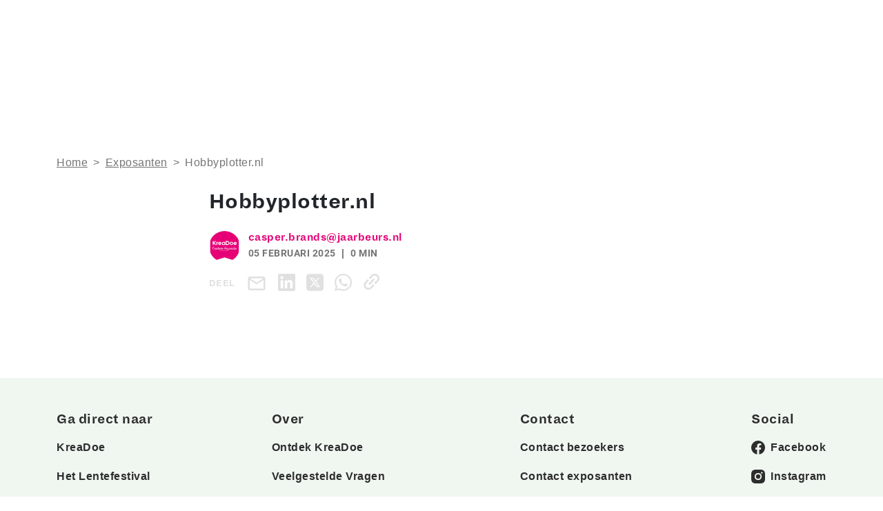

--- FILE ---
content_type: text/html; charset=UTF-8
request_url: https://www.kreadoe.nl/artikelen/exposanten/hobbyplotter-nl-3
body_size: 239288
content:
<!DOCTYPE html>
<html lang="nl-NL" prefix="og: https://ogp.me/ns#" class="no-js">

<head>
	<script>
		if (typeof document !== 'undefined' && typeof document.documentElement !== 'undefined') {
			document.documentElement.classList.remove('no-js');
			document.documentElement.classList.add('js');
		}
	</script>
	<title>
		Hobbyplotter.nl - Kreadoe	</title>
	<meta charset="UTF-8">
	<meta name="viewport" content="width=device-width, initial-scale=1, shrink-to-fit=no">
	<script id="CookiebotConfiguration" type="application/json" data-cookieconsent="ignore">
	{
		"Frameworks": {
			"IABTCF2": {
				"AllowedVendors": [755],
				"AllowedGoogleACVendors": [89],
				"AllowedPurposes": [1, 5, 7, 8, 9, 10],
				"AllowedSpecialPurposes": [],
				"AllowedFeatures": [],
				"AllowedSpecialFeatures": [],
		"VendorRestrictions": []
			}
		}
	}
</script>
<script type="text/javascript">
	window.dataLayer = window.dataLayer || [];

	function gtag() {
		dataLayer.push(arguments);
	}

	gtag("consent", "default", {
		ad_personalization: "denied",
		ad_storage: "denied",
		ad_user_data: "denied",
		analytics_storage: "denied",
		functionality_storage: "denied",
		personalization_storage: "denied",
		security_storage: "granted",
		wait_for_update: 500,
	});
	gtag("set", "ads_data_redaction", true);
	</script>
<script type="text/javascript"
		id="Cookiebot"
		src="https://consent.cookiebot.com/uc.js"
		data-implementation="wp"
		data-cbid="f5ea613e-a982-4fcb-8f7a-47e03fd65305"
			data-framework="TCFv2.2"
								></script>
<script type="text/javascript">window.ajaxurl = "https://www.kreadoe.nl/wp-admin/admin-ajax.php";</script>	<style>img:is([sizes="auto" i], [sizes^="auto," i]) { contain-intrinsic-size: 3000px 1500px }</style>
	        <!-- GTM Auto Tracker - Preconnect Links -->
        <link rel="preconnect" href="https://www.google-analytics.com">
        <link rel="preconnect" href="https://www.googletagmanager.com">
        <link rel="preconnect" href="http://www.googletagmanager.com">
        
        <!-- GTM Auto Tracker - DataLayer -->
        <script data-cookieconsent="ignore">
        //<![CDATA[
        var dataLayer_content = {"visitorLoginState":"logged-out","platform_audience":"B2C","platform_type":"full-site","platform_cms":"wordpress","platform_name":"kreadoe_nl","visitorType":"visitor","visitorRegistrationDate":0,"visitorId":0,"pageTitle":"Hobbyplotter.nl - Kreadoe","pagePostType":"post","pagePostType2":"single-post","pagePostAuthorID":"1","postID":45187,"postFormat":"standard"};
        var dataLayer = dataLayer || [];
        dataLayer.push(dataLayer_content);
        //]]>
        </script>
        
        <!-- GTM Auto Tracker - Google Tag Manager -->
        <script data-cookieconsent="ignore">
        //<![CDATA[
        (function(w,d,s,l,i){w[l]=w[l]||[];w[l].push({'gtm.start':
        new Date().getTime(),event:'gtm.js'});var f=d.getElementsByTagName(s)[0],
        j=d.createElement(s),dl=l!='dataLayer'?'&l='+l:'';j.async=true;j.src=
        '//www.googletagmanager.com/gtm.js?id='+i+dl;f.parentNode.insertBefore(j,f);
        })(window,document,'script','dataLayer','GTM-5TQ2V5');
        //]]>
        </script>
        <!-- End GTM Auto Tracker -->
        
<!-- Search Engine Optimization door Rank Math PRO - https://rankmath.com/ -->
<meta name="robots" content="follow, index, max-snippet:-1, max-video-preview:-1, max-image-preview:large"/>
<link rel="canonical" href="https://www.kreadoe.nl/artikelen/exposanten/hobbyplotter-nl-3" />
<meta property="og:locale" content="nl_NL" />
<meta property="og:type" content="article" />
<meta property="og:title" content="Hobbyplotter.nl - Kreadoe" />
<meta property="og:url" content="https://www.kreadoe.nl/artikelen/exposanten/hobbyplotter-nl-3" />
<meta property="og:site_name" content="Kreadoe" />
<meta property="og:updated_time" content="2026-01-19T14:10:23+01:00" />
<meta name="twitter:card" content="summary_large_image" />
<meta name="twitter:title" content="Hobbyplotter.nl - Kreadoe" />
<script type="application/ld+json" class="rank-math-schema-pro">{"@context":"https://schema.org","@graph":[{"@type":"BreadcrumbList","@id":"https://www.kreadoe.nl/artikelen/exposanten/hobbyplotter-nl-3#breadcrumb","itemListElement":[{"@type":"ListItem","position":"1","item":{"@id":"https://www.kreadoe.nl"}},{"@type":"ListItem","position":"2","item":{"@id":"https://www.kreadoe.nl/artikelen/exposanten","name":"Exposanten"}},{"@type":"ListItem","position":"3","item":{"@id":"https://www.kreadoe.nl/artikelen/exposanten/hobbyplotter-nl-3","name":"Hobbyplotter.nl"}}]}]}</script>
<!-- /Rank Math WordPress SEO plugin -->

<script type="text/javascript">
/* <![CDATA[ */
window._wpemojiSettings = {"baseUrl":"https:\/\/s.w.org\/images\/core\/emoji\/15.1.0\/72x72\/","ext":".png","svgUrl":"https:\/\/s.w.org\/images\/core\/emoji\/15.1.0\/svg\/","svgExt":".svg","source":{"concatemoji":"https:\/\/www.kreadoe.nl\/wp-includes\/js\/wp-emoji-release.min.js?ver=6.8.1"}};
/*! This file is auto-generated */
!function(i,n){var o,s,e;function c(e){try{var t={supportTests:e,timestamp:(new Date).valueOf()};sessionStorage.setItem(o,JSON.stringify(t))}catch(e){}}function p(e,t,n){e.clearRect(0,0,e.canvas.width,e.canvas.height),e.fillText(t,0,0);var t=new Uint32Array(e.getImageData(0,0,e.canvas.width,e.canvas.height).data),r=(e.clearRect(0,0,e.canvas.width,e.canvas.height),e.fillText(n,0,0),new Uint32Array(e.getImageData(0,0,e.canvas.width,e.canvas.height).data));return t.every(function(e,t){return e===r[t]})}function u(e,t,n){switch(t){case"flag":return n(e,"\ud83c\udff3\ufe0f\u200d\u26a7\ufe0f","\ud83c\udff3\ufe0f\u200b\u26a7\ufe0f")?!1:!n(e,"\ud83c\uddfa\ud83c\uddf3","\ud83c\uddfa\u200b\ud83c\uddf3")&&!n(e,"\ud83c\udff4\udb40\udc67\udb40\udc62\udb40\udc65\udb40\udc6e\udb40\udc67\udb40\udc7f","\ud83c\udff4\u200b\udb40\udc67\u200b\udb40\udc62\u200b\udb40\udc65\u200b\udb40\udc6e\u200b\udb40\udc67\u200b\udb40\udc7f");case"emoji":return!n(e,"\ud83d\udc26\u200d\ud83d\udd25","\ud83d\udc26\u200b\ud83d\udd25")}return!1}function f(e,t,n){var r="undefined"!=typeof WorkerGlobalScope&&self instanceof WorkerGlobalScope?new OffscreenCanvas(300,150):i.createElement("canvas"),a=r.getContext("2d",{willReadFrequently:!0}),o=(a.textBaseline="top",a.font="600 32px Arial",{});return e.forEach(function(e){o[e]=t(a,e,n)}),o}function t(e){var t=i.createElement("script");t.src=e,t.defer=!0,i.head.appendChild(t)}"undefined"!=typeof Promise&&(o="wpEmojiSettingsSupports",s=["flag","emoji"],n.supports={everything:!0,everythingExceptFlag:!0},e=new Promise(function(e){i.addEventListener("DOMContentLoaded",e,{once:!0})}),new Promise(function(t){var n=function(){try{var e=JSON.parse(sessionStorage.getItem(o));if("object"==typeof e&&"number"==typeof e.timestamp&&(new Date).valueOf()<e.timestamp+604800&&"object"==typeof e.supportTests)return e.supportTests}catch(e){}return null}();if(!n){if("undefined"!=typeof Worker&&"undefined"!=typeof OffscreenCanvas&&"undefined"!=typeof URL&&URL.createObjectURL&&"undefined"!=typeof Blob)try{var e="postMessage("+f.toString()+"("+[JSON.stringify(s),u.toString(),p.toString()].join(",")+"));",r=new Blob([e],{type:"text/javascript"}),a=new Worker(URL.createObjectURL(r),{name:"wpTestEmojiSupports"});return void(a.onmessage=function(e){c(n=e.data),a.terminate(),t(n)})}catch(e){}c(n=f(s,u,p))}t(n)}).then(function(e){for(var t in e)n.supports[t]=e[t],n.supports.everything=n.supports.everything&&n.supports[t],"flag"!==t&&(n.supports.everythingExceptFlag=n.supports.everythingExceptFlag&&n.supports[t]);n.supports.everythingExceptFlag=n.supports.everythingExceptFlag&&!n.supports.flag,n.DOMReady=!1,n.readyCallback=function(){n.DOMReady=!0}}).then(function(){return e}).then(function(){var e;n.supports.everything||(n.readyCallback(),(e=n.source||{}).concatemoji?t(e.concatemoji):e.wpemoji&&e.twemoji&&(t(e.twemoji),t(e.wpemoji)))}))}((window,document),window._wpemojiSettings);
/* ]]> */
</script>
<style id='wp-emoji-styles-inline-css' type='text/css'>

	img.wp-smiley, img.emoji {
		display: inline !important;
		border: none !important;
		box-shadow: none !important;
		height: 1em !important;
		width: 1em !important;
		margin: 0 0.07em !important;
		vertical-align: -0.1em !important;
		background: none !important;
		padding: 0 !important;
	}
</style>
<link rel='stylesheet' id='wp-block-library-css' href='https://www.kreadoe.nl/wp-includes/css/dist/block-library/style.min.css?ver=6.8.1' type='text/css' media='all' />
<style id='classic-theme-styles-inline-css' type='text/css'>
/*! This file is auto-generated */
.wp-block-button__link{color:#fff;background-color:#32373c;border-radius:9999px;box-shadow:none;text-decoration:none;padding:calc(.667em + 2px) calc(1.333em + 2px);font-size:1.125em}.wp-block-file__button{background:#32373c;color:#fff;text-decoration:none}
</style>
<style id='global-styles-inline-css' type='text/css'>
:root{--wp--preset--aspect-ratio--square: 1;--wp--preset--aspect-ratio--4-3: 4/3;--wp--preset--aspect-ratio--3-4: 3/4;--wp--preset--aspect-ratio--3-2: 3/2;--wp--preset--aspect-ratio--2-3: 2/3;--wp--preset--aspect-ratio--16-9: 16/9;--wp--preset--aspect-ratio--9-16: 9/16;--wp--preset--color--black: #000000;--wp--preset--color--cyan-bluish-gray: #abb8c3;--wp--preset--color--white: #ffffff;--wp--preset--color--pale-pink: #f78da7;--wp--preset--color--vivid-red: #cf2e2e;--wp--preset--color--luminous-vivid-orange: #ff6900;--wp--preset--color--luminous-vivid-amber: #fcb900;--wp--preset--color--light-green-cyan: #7bdcb5;--wp--preset--color--vivid-green-cyan: #00d084;--wp--preset--color--pale-cyan-blue: #8ed1fc;--wp--preset--color--vivid-cyan-blue: #0693e3;--wp--preset--color--vivid-purple: #9b51e0;--wp--preset--gradient--vivid-cyan-blue-to-vivid-purple: linear-gradient(135deg,rgba(6,147,227,1) 0%,rgb(155,81,224) 100%);--wp--preset--gradient--light-green-cyan-to-vivid-green-cyan: linear-gradient(135deg,rgb(122,220,180) 0%,rgb(0,208,130) 100%);--wp--preset--gradient--luminous-vivid-amber-to-luminous-vivid-orange: linear-gradient(135deg,rgba(252,185,0,1) 0%,rgba(255,105,0,1) 100%);--wp--preset--gradient--luminous-vivid-orange-to-vivid-red: linear-gradient(135deg,rgba(255,105,0,1) 0%,rgb(207,46,46) 100%);--wp--preset--gradient--very-light-gray-to-cyan-bluish-gray: linear-gradient(135deg,rgb(238,238,238) 0%,rgb(169,184,195) 100%);--wp--preset--gradient--cool-to-warm-spectrum: linear-gradient(135deg,rgb(74,234,220) 0%,rgb(151,120,209) 20%,rgb(207,42,186) 40%,rgb(238,44,130) 60%,rgb(251,105,98) 80%,rgb(254,248,76) 100%);--wp--preset--gradient--blush-light-purple: linear-gradient(135deg,rgb(255,206,236) 0%,rgb(152,150,240) 100%);--wp--preset--gradient--blush-bordeaux: linear-gradient(135deg,rgb(254,205,165) 0%,rgb(254,45,45) 50%,rgb(107,0,62) 100%);--wp--preset--gradient--luminous-dusk: linear-gradient(135deg,rgb(255,203,112) 0%,rgb(199,81,192) 50%,rgb(65,88,208) 100%);--wp--preset--gradient--pale-ocean: linear-gradient(135deg,rgb(255,245,203) 0%,rgb(182,227,212) 50%,rgb(51,167,181) 100%);--wp--preset--gradient--electric-grass: linear-gradient(135deg,rgb(202,248,128) 0%,rgb(113,206,126) 100%);--wp--preset--gradient--midnight: linear-gradient(135deg,rgb(2,3,129) 0%,rgb(40,116,252) 100%);--wp--preset--font-size--small: 13px;--wp--preset--font-size--medium: 20px;--wp--preset--font-size--large: 36px;--wp--preset--font-size--x-large: 42px;--wp--preset--spacing--20: 0.44rem;--wp--preset--spacing--30: 0.67rem;--wp--preset--spacing--40: 1rem;--wp--preset--spacing--50: 1.5rem;--wp--preset--spacing--60: 2.25rem;--wp--preset--spacing--70: 3.38rem;--wp--preset--spacing--80: 5.06rem;--wp--preset--shadow--natural: 6px 6px 9px rgba(0, 0, 0, 0.2);--wp--preset--shadow--deep: 12px 12px 50px rgba(0, 0, 0, 0.4);--wp--preset--shadow--sharp: 6px 6px 0px rgba(0, 0, 0, 0.2);--wp--preset--shadow--outlined: 6px 6px 0px -3px rgba(255, 255, 255, 1), 6px 6px rgba(0, 0, 0, 1);--wp--preset--shadow--crisp: 6px 6px 0px rgba(0, 0, 0, 1);}:where(.is-layout-flex){gap: 0.5em;}:where(.is-layout-grid){gap: 0.5em;}body .is-layout-flex{display: flex;}.is-layout-flex{flex-wrap: wrap;align-items: center;}.is-layout-flex > :is(*, div){margin: 0;}body .is-layout-grid{display: grid;}.is-layout-grid > :is(*, div){margin: 0;}:where(.wp-block-columns.is-layout-flex){gap: 2em;}:where(.wp-block-columns.is-layout-grid){gap: 2em;}:where(.wp-block-post-template.is-layout-flex){gap: 1.25em;}:where(.wp-block-post-template.is-layout-grid){gap: 1.25em;}.has-black-color{color: var(--wp--preset--color--black) !important;}.has-cyan-bluish-gray-color{color: var(--wp--preset--color--cyan-bluish-gray) !important;}.has-white-color{color: var(--wp--preset--color--white) !important;}.has-pale-pink-color{color: var(--wp--preset--color--pale-pink) !important;}.has-vivid-red-color{color: var(--wp--preset--color--vivid-red) !important;}.has-luminous-vivid-orange-color{color: var(--wp--preset--color--luminous-vivid-orange) !important;}.has-luminous-vivid-amber-color{color: var(--wp--preset--color--luminous-vivid-amber) !important;}.has-light-green-cyan-color{color: var(--wp--preset--color--light-green-cyan) !important;}.has-vivid-green-cyan-color{color: var(--wp--preset--color--vivid-green-cyan) !important;}.has-pale-cyan-blue-color{color: var(--wp--preset--color--pale-cyan-blue) !important;}.has-vivid-cyan-blue-color{color: var(--wp--preset--color--vivid-cyan-blue) !important;}.has-vivid-purple-color{color: var(--wp--preset--color--vivid-purple) !important;}.has-black-background-color{background-color: var(--wp--preset--color--black) !important;}.has-cyan-bluish-gray-background-color{background-color: var(--wp--preset--color--cyan-bluish-gray) !important;}.has-white-background-color{background-color: var(--wp--preset--color--white) !important;}.has-pale-pink-background-color{background-color: var(--wp--preset--color--pale-pink) !important;}.has-vivid-red-background-color{background-color: var(--wp--preset--color--vivid-red) !important;}.has-luminous-vivid-orange-background-color{background-color: var(--wp--preset--color--luminous-vivid-orange) !important;}.has-luminous-vivid-amber-background-color{background-color: var(--wp--preset--color--luminous-vivid-amber) !important;}.has-light-green-cyan-background-color{background-color: var(--wp--preset--color--light-green-cyan) !important;}.has-vivid-green-cyan-background-color{background-color: var(--wp--preset--color--vivid-green-cyan) !important;}.has-pale-cyan-blue-background-color{background-color: var(--wp--preset--color--pale-cyan-blue) !important;}.has-vivid-cyan-blue-background-color{background-color: var(--wp--preset--color--vivid-cyan-blue) !important;}.has-vivid-purple-background-color{background-color: var(--wp--preset--color--vivid-purple) !important;}.has-black-border-color{border-color: var(--wp--preset--color--black) !important;}.has-cyan-bluish-gray-border-color{border-color: var(--wp--preset--color--cyan-bluish-gray) !important;}.has-white-border-color{border-color: var(--wp--preset--color--white) !important;}.has-pale-pink-border-color{border-color: var(--wp--preset--color--pale-pink) !important;}.has-vivid-red-border-color{border-color: var(--wp--preset--color--vivid-red) !important;}.has-luminous-vivid-orange-border-color{border-color: var(--wp--preset--color--luminous-vivid-orange) !important;}.has-luminous-vivid-amber-border-color{border-color: var(--wp--preset--color--luminous-vivid-amber) !important;}.has-light-green-cyan-border-color{border-color: var(--wp--preset--color--light-green-cyan) !important;}.has-vivid-green-cyan-border-color{border-color: var(--wp--preset--color--vivid-green-cyan) !important;}.has-pale-cyan-blue-border-color{border-color: var(--wp--preset--color--pale-cyan-blue) !important;}.has-vivid-cyan-blue-border-color{border-color: var(--wp--preset--color--vivid-cyan-blue) !important;}.has-vivid-purple-border-color{border-color: var(--wp--preset--color--vivid-purple) !important;}.has-vivid-cyan-blue-to-vivid-purple-gradient-background{background: var(--wp--preset--gradient--vivid-cyan-blue-to-vivid-purple) !important;}.has-light-green-cyan-to-vivid-green-cyan-gradient-background{background: var(--wp--preset--gradient--light-green-cyan-to-vivid-green-cyan) !important;}.has-luminous-vivid-amber-to-luminous-vivid-orange-gradient-background{background: var(--wp--preset--gradient--luminous-vivid-amber-to-luminous-vivid-orange) !important;}.has-luminous-vivid-orange-to-vivid-red-gradient-background{background: var(--wp--preset--gradient--luminous-vivid-orange-to-vivid-red) !important;}.has-very-light-gray-to-cyan-bluish-gray-gradient-background{background: var(--wp--preset--gradient--very-light-gray-to-cyan-bluish-gray) !important;}.has-cool-to-warm-spectrum-gradient-background{background: var(--wp--preset--gradient--cool-to-warm-spectrum) !important;}.has-blush-light-purple-gradient-background{background: var(--wp--preset--gradient--blush-light-purple) !important;}.has-blush-bordeaux-gradient-background{background: var(--wp--preset--gradient--blush-bordeaux) !important;}.has-luminous-dusk-gradient-background{background: var(--wp--preset--gradient--luminous-dusk) !important;}.has-pale-ocean-gradient-background{background: var(--wp--preset--gradient--pale-ocean) !important;}.has-electric-grass-gradient-background{background: var(--wp--preset--gradient--electric-grass) !important;}.has-midnight-gradient-background{background: var(--wp--preset--gradient--midnight) !important;}.has-small-font-size{font-size: var(--wp--preset--font-size--small) !important;}.has-medium-font-size{font-size: var(--wp--preset--font-size--medium) !important;}.has-large-font-size{font-size: var(--wp--preset--font-size--large) !important;}.has-x-large-font-size{font-size: var(--wp--preset--font-size--x-large) !important;}
:where(.wp-block-post-template.is-layout-flex){gap: 1.25em;}:where(.wp-block-post-template.is-layout-grid){gap: 1.25em;}
:where(.wp-block-columns.is-layout-flex){gap: 2em;}:where(.wp-block-columns.is-layout-grid){gap: 2em;}
:root :where(.wp-block-pullquote){font-size: 1.5em;line-height: 1.6;}
</style>
<link rel='stylesheet' id='contact-form-7-css' href='https://www.kreadoe.nl/wp-content/plugins/contact-form-7/includes/css/styles.css?ver=6.1' type='text/css' media='all' />
<style id='akismet-widget-style-inline-css' type='text/css'>

			.a-stats {
				--akismet-color-mid-green: #357b49;
				--akismet-color-white: #fff;
				--akismet-color-light-grey: #f6f7f7;

				max-width: 350px;
				width: auto;
			}

			.a-stats * {
				all: unset;
				box-sizing: border-box;
			}

			.a-stats strong {
				font-weight: 600;
			}

			.a-stats a.a-stats__link,
			.a-stats a.a-stats__link:visited,
			.a-stats a.a-stats__link:active {
				background: var(--akismet-color-mid-green);
				border: none;
				box-shadow: none;
				border-radius: 8px;
				color: var(--akismet-color-white);
				cursor: pointer;
				display: block;
				font-family: -apple-system, BlinkMacSystemFont, 'Segoe UI', 'Roboto', 'Oxygen-Sans', 'Ubuntu', 'Cantarell', 'Helvetica Neue', sans-serif;
				font-weight: 500;
				padding: 12px;
				text-align: center;
				text-decoration: none;
				transition: all 0.2s ease;
			}

			/* Extra specificity to deal with TwentyTwentyOne focus style */
			.widget .a-stats a.a-stats__link:focus {
				background: var(--akismet-color-mid-green);
				color: var(--akismet-color-white);
				text-decoration: none;
			}

			.a-stats a.a-stats__link:hover {
				filter: brightness(110%);
				box-shadow: 0 4px 12px rgba(0, 0, 0, 0.06), 0 0 2px rgba(0, 0, 0, 0.16);
			}

			.a-stats .count {
				color: var(--akismet-color-white);
				display: block;
				font-size: 1.5em;
				line-height: 1.4;
				padding: 0 13px;
				white-space: nowrap;
			}
		
</style>
<link rel='stylesheet' id='child-style-css' href='https://www.kreadoe.nl/wp-content/themes/jb-nexus-child/assets/dist/css/index2.css?ver=1764770543' type='text/css' media='all' />
<style id='block-visibility-screen-size-styles-inline-css' type='text/css'>
/* Large screens (desktops, 992px and up) */
@media ( min-width: 992px ) {
	.block-visibility-hide-large-screen {
		display: none !important;
	}
}

/* Medium screens (tablets, between 768px and 992px) */
@media ( min-width: 768px ) and ( max-width: 991.98px ) {
	.block-visibility-hide-medium-screen {
		display: none !important;
	}
}

/* Small screens (mobile devices, less than 768px) */
@media ( max-width: 767.98px ) {
	.block-visibility-hide-small-screen {
		display: none !important;
	}
}
</style>
<script type="text/javascript" src="https://www.kreadoe.nl/wp-includes/js/jquery/jquery.min.js?ver=3.7.1" id="jquery-core-js"></script>
<script type="text/javascript" src="https://www.kreadoe.nl/wp-includes/js/jquery/jquery-migrate.min.js?ver=3.4.1" id="jquery-migrate-js"></script>
<script type="text/javascript" id="ajax-jb-exhibitor-post-js-extra">
/* <![CDATA[ */
var wp_ajax = {"ajaxurl":"https:\/\/www.kreadoe.nl\/wp-admin\/admin-ajax.php","ajaxnonce":"af57e77af2"};
/* ]]> */
</script>
<script type="text/javascript" src="https://www.kreadoe.nl/wp-content/themes/jb-nexus/blocks/exhibitor-listing/ajax-jb-exhibitor-post.js?ver=6.8.1" id="ajax-jb-exhibitor-post-js"></script>
<link rel="https://api.w.org/" href="https://www.kreadoe.nl/wp-json/" /><link rel="alternate" title="JSON" type="application/json" href="https://www.kreadoe.nl/wp-json/wp/v2/exhibitor/45187" /><link rel="EditURI" type="application/rsd+xml" title="RSD" href="https://www.kreadoe.nl/xmlrpc.php?rsd" />
<meta name="generator" content="WordPress 6.8.1" />
<link rel='shortlink' href='https://www.kreadoe.nl/?p=45187' />
<link rel="alternate" title="oEmbed (JSON)" type="application/json+oembed" href="https://www.kreadoe.nl/wp-json/oembed/1.0/embed?url=https%3A%2F%2Fwww.kreadoe.nl%2Fartikelen%2Fexposanten%2Fhobbyplotter-nl-3" />
<link rel="alternate" title="oEmbed (XML)" type="text/xml+oembed" href="https://www.kreadoe.nl/wp-json/oembed/1.0/embed?url=https%3A%2F%2Fwww.kreadoe.nl%2Fartikelen%2Fexposanten%2Fhobbyplotter-nl-3&#038;format=xml" />
        <!-- Start GPT Tag -->
         
        <script async src='https://securepubads.g.doubleclick.net/tag/js/gpt.js'></script>
        <script>
            window.googletag = window.googletag || {
                cmd: []
            };
            googletag.cmd.push(function() {
                var mapping_top = googletag.sizeMapping()
                    .addSize([990, 0], [
                        [970, 250],
                        [728, 90]
                    ])
                    .addSize([760, 0], [
                        [728, 90],
                        [300, 250]
                    ])
                    .addSize([300, 0], [
                        [320, 100],
                        [300, 250],
                        [320, 240]
                    ])
                    .build();
                var mapping_sb1 = googletag.sizeMapping()
                    .addSize([990, 0], [
                        [300, 600],
                        [300, 250]
                    ])
                    .addSize([760, 0], [
                        [300, 250]
                    ])
                    .addSize([300, 0], [
                        [300, 250]
                    ])
                    .build();
                var mapping_bottom = googletag.sizeMapping()
                    .addSize([990, 0], [
                        [970, 250],
                        [728, 90]
                    ])
                    .addSize([760, 0], [
                        [728, 90],
                        [300, 250]
                    ])
                    .addSize([300, 0], [
                        [300, 250],
                        [320, 100],
                        [320, 240]
                    ])
                    .build();

                googletag.defineOutOfPageSlot('/8094/kreadoe.nl/out-of-page', 'div-gpt-ad-out-of-page')
                    .addService(googletag.pubads());
                googletag.defineSlot('/8094/kreadoe.nl/detail', [
                        [970, 250],
                        [728, 90],
                        [728, 90],
                        [300, 250],
                        [320, 100],
                        [320, 240]
                    ], 'div-gpt-ad-top')
                    .setTargeting('pos', ['top'])
                    .defineSizeMapping(mapping_top)
                    .addService(googletag.pubads());
                googletag.defineSlot('/8094/kreadoe.nl/detail', [
                        [300, 600],
                        [300, 250]
                    ], 'div-gpt-ad-sb1')
                    .setTargeting('pos', ['sb1'])
                    .defineSizeMapping(mapping_sb1)
                    .addService(googletag.pubads());

                
                googletag.defineSlot('/8094/kreadoe.nl/detail', [
                        [970, 250],
                        [728, 90],
                        [728, 90],
                        [300, 250],
                        [320, 100],
                        [320, 240]
                    ], 'div-gpt-ad-bottom')
                    .setTargeting('pos', ['bottom'])
                    .defineSizeMapping(mapping_bottom)
                    .addService(googletag.pubads());

                googletag.pubads().enableSingleRequest();
                googletag.pubads().setTargeting("pt", ["detail"])
                    .setTargeting("at", ["exhibitor"])
                    .setTargeting("slug", ["hobbyplotter-nl-3"])
                    .setTargeting("cat", ["artikelen","exposanten","hobbyplotter-nl-3"])
                    .setTargeting("id", ["45187"])
                    .setTargeting("test", [""])

                googletag.pubads().collapseEmptyDivs();
                googletag.pubads().setCentering(true);
                googletag.enableServices();
            });
        </script>
        <!-- End GPT Tag -->
<link rel="icon" href="https://www.kreadoe.nl/wp-content/uploads/2024/05/cropped-kreafav-1-32x32.png" sizes="32x32" />
<link rel="icon" href="https://www.kreadoe.nl/wp-content/uploads/2024/05/cropped-kreafav-1-192x192.png" sizes="192x192" />
<link rel="apple-touch-icon" href="https://www.kreadoe.nl/wp-content/uploads/2024/05/cropped-kreafav-1-180x180.png" />
<meta name="msapplication-TileImage" content="https://www.kreadoe.nl/wp-content/uploads/2024/05/cropped-kreafav-1-270x270.png" />
		<style type="text/css" id="wp-custom-css">
			div[data-for="locations"] {
	display: none;
}

body .cookie-banner-overlay, .cookie-banner-container {
	display:none !important;
}
		</style>
		</head>

<body class=" wp-singular exhibitor-template-default single single-exhibitor postid-45187 wp-theme-jb-nexus wp-child-theme-jb-nexus-child accessibility-features "
	data-bs-theme="light">
	        <!-- GTM Auto Tracker - Google Tag Manager (noscript) -->
        <noscript><iframe src="https://www.googletagmanager.com/ns.html?id=GTM-5TQ2V5" height="0" width="0" style="display:none;visibility:hidden"></iframe></noscript>
        <!-- End GTM Auto Tracker (noscript) -->
        	<!-- Add your typekit link  elements here, if applicable. --><svg width="0" height="0" style="position:absolute"><symbol viewBox="0 0 40 40" id="icon-accessibility" xmlns="http://www.w3.org/2000/svg"><path fill="currentColor" style="fill:var(--nexus-icon-fill)" d="M20 3.33334C21.8333 3.33334 23.3333 4.83334 23.3333 6.66668C23.3333 8.50001 21.8333 10 20 10C18.1667 10 16.6667 8.50001 16.6667 6.66668C16.6667 4.83334 18.1667 3.33334 20 3.33334ZM35 15H25V36.6667H21.6667V26.6667H18.3333V36.6667H15V15H5V11.6667H35V15Z"/></symbol><symbol id="icon-ambitie" viewBox="0 0 71 58" xmlns="http://www.w3.org/2000/svg"><path d="m 36.412109,21.085937 -21.18164,12.259766 1.117187,1.929688 21.181641,-12.259766 z" id="abpath1"/><path d="m 30.458984,19.152344 -0.578125,2.154297 5.72461,1.533203 -1.523438,5.722656 2.15625,0.574219 2.095703,-7.875 z" id="abpath2"/><path d="M 52.675781,0.61523437 V 13.75 c 0,3.381619 2.762913,6.144531 6.144531,6.144531 3.381619,0 6.144532,-2.762912 6.144532,-6.144531 v -1.115234 h -0.0098 V 0.61523437 Z m 2.228516,2.23046873 h 7.820312 V 13.798828 c -0.02739,2.153942 -1.743285,3.865234 -3.904297,3.865234 -2.178381,0 -3.916015,-1.735681 -3.916015,-3.914062 z" id="abpath3"/><path d="m 52.255859,23.775391 v 8.019531 h 13.488282 v -8.019531 z m 2.228516,2.230468 h 9.03125 v 3.558594 h -9.03125 z" id="abpath4"/><path d="m 57.724609,18.779297 v 6.111328 h 2.230469 v -6.111328 z" id="abpath5"/><path d="M 64.589844,0.60546875 V 2.8359375 c 2.187873,0 3.925781,1.7454468 3.925781,3.9238281 0,2.1878734 -1.7474,3.9257814 -3.925781,3.9257814 v 2.228516 c 3.381618,0 6.154297,-2.762171 6.154297,-6.1542974 0,-3.3816187 -2.762171,-6.15429685 -6.154297,-6.15429685 z" id="abpath6"/><path d="m 53.050781,0.60546875 c -3.389462,0 -6.15625,2.76483455 -6.15625,6.15429685 0,3.3921264 2.774632,6.1542974 6.15625,6.1542974 v -2.228516 c -2.178381,0 -3.925781,-1.737908 -3.925781,-3.9257814 0,-2.1905376 1.735244,-3.9238281 3.925781,-3.9238281 z" id="abpath7"/><path d="m 49.314453,29.564453 v 8.679688 H 31.675781 v 8.691406 H 14.304688 v 8.679687 H 0.890625 v 2.230469 H 16.535156 V 49.164062 H 33.904297 V 40.474609 H 51.544922 V 31.794922 H 66.404297 V 55.615234 H 23.939453 v 2.230469 h 44.695313 v -28.28125 z" id="abpath8"/></symbol><symbol viewBox="0 0 59 70" id="icon-app" xmlns="http://www.w3.org/2000/svg"><g clip-path="url(#acclip0_5381_650)"><path d="M29.1 50.31H4.35999V7.69H34.77V43.21H32.52V9.94H6.60999V48.06H29.1V50.31Z"/><path d="M28.45 34.43H24.4V32.18H26.2V20.19H13.51V32.18H15.38V34.43H11.26V17.94H28.45V34.43Z"/><path d="M23.76 21.66V27.46C23.76 28.86 23.39 29.94 22.64 30.69 21.89 31.43 20.74 31.8 19.23 31.8 18.5 31.8 17.85 31.71 17.32 31.52 16.79 31.33 16.35 31.07 16.01 30.75 15.67 30.42 15.41 30.03 15.25 29.57 15.14 29.29 15.07 28.96 15.03 28.62L15.01 28.42 17.15 27.65 17.18 27.96C17.2 28.15 17.23 28.33 17.28 28.5 17.36 28.79 17.49 29.04 17.67 29.26 17.84 29.48 18.07 29.66 18.35 29.79 18.62 29.92 18.95 29.98 19.32 29.98 20.06 29.98 20.56 29.75 20.87 29.26 21.17 28.8 21.31 28.16 21.31 27.28V22.54L23.76 21.66ZM19.6001 58.86C17.7101 58.86 16.1801 57.32 16.1801 55.44 16.1801 53.56 17.7201 52.02 19.6001 52.02 21.4801 52.02 23.0201 53.56 23.0201 55.44 23.0201 57.32 21.4801 58.86 19.6001 58.86ZM19.6001 54.26C18.9501 54.26 18.4301 54.79 18.4301 55.43 18.4301 56.07 18.9601 56.6 19.6001 56.6 20.2401 56.6 20.7701 56.07 20.7701 55.43 20.7701 54.79 20.2401 54.26 19.6001 54.26Z"/><path d="M25.4 62.75H4.66C2.09 62.75 0 60.66 0 58.08V4.67C0 2.09 2.09 0 4.66 0H34.47C37.04 0 39.13 2.09 39.13 4.67V42.83H36.88V4.67C36.88 3.34 35.8 2.25 34.47 2.25H4.66C3.33 2.25 2.25 3.33 2.25 4.67V58.09C2.25 59.42 3.33 60.51 4.66 60.51H25.4V62.76V62.75Z"/><path d="M46.2101 69.08C45.1701 69.08 44.0601 68.98 42.8801 68.78 38.7301 68.08 35.0801 66.29 32.3501 64.81 31.8601 64.54 31.3501 64.32 30.8001 64.08L30.1801 63.8C28.3001 62.94 27.2501 61.44 27.1501 59.45 27.0501 57.61 27.8801 56.11 29.5401 55.1 30.2401 54.68 31.0001 54.46 31.7901 54.44L29.6201 51.67C27.3601 48.78 25.1001 45.89 22.8401 43 22.0901 42.04 21.7701 40.87 21.9401 39.7 22.1001 38.59 22.6701 37.62 23.5601 36.97 25.5201 35.55 28.1001 35.97 29.5701 37.97L32.8301 42.42C34.1401 41.18 35.7601 40.91 37.4901 41.65 38.8001 40.11 40.4701 39.66 42.3201 40.35 42.5401 40.07 42.7701 39.79 43.0701 39.54 44.7501 38.13 47.1101 38.24 48.6901 39.8 52.5201 43.59 55.2201 47.05 57.2001 50.7 60.2701 56.34 58.0801 64.33 52.6001 67.45 50.6901 68.54 48.6001 69.07 46.1901 69.07L46.2101 69.08ZM31.8901 56.69C31.4701 56.69 31.0801 56.8 30.7101 57.03 29.7701 57.6 29.3501 58.33 29.4001 59.33 29.4601 60.48 30.0101 61.25 31.1201 61.75L31.7201 62.01C32.2801 62.26 32.8701 62.52 33.4401 62.83 36.0101 64.23 39.4501 65.92 43.2701 66.56 46.6401 67.13 49.2601 66.79 51.5201 65.5 55.9101 63 57.7301 56.33 55.2601 51.78 53.3801 48.33 50.8001 45.03 47.1401 41.41 46.3801 40.66 45.3401 40.6 44.5501 41.27 44.3501 41.44 44.1601 41.7 43.9501 41.97 43.8301 42.14 43.7001 42.3 43.5601 42.47 43.2201 42.89 42.6201 43 42.1501 42.74 40.7001 41.94 39.7301 42.22 38.8101 43.7 38.6501 43.95 38.4001 44.13 38.1101 44.2 37.8201 44.27 37.5101 44.21 37.2601 44.06 35.7401 43.1 34.7701 43.32 33.7801 44.85 33.5901 45.15 33.2701 45.33 32.9101 45.36 32.5501 45.39 32.2201 45.24 31.9801 44.98L31.8501 44.84C31.7501 44.73 31.6801 44.65 31.6201 44.56L27.7801 39.33C27.0501 38.33 25.8601 38.12 24.9101 38.82 24.5201 39.11 24.2601 39.54 24.1901 40.04 24.1101 40.6 24.2701 41.17 24.6401 41.64 26.8901 44.53 29.1501 47.42 31.4101 50.31L34.9101 54.79C35.0301 54.94 35.1401 55.1 35.2501 55.26L35.3801 55.45C35.6701 55.86 35.6501 56.41 35.3401 56.8L35.2301 56.94C34.9301 57.31 34.4301 57.45 33.9801 57.29L33.6601 57.18C33.4301 57.1 33.2001 57.02 32.9601 56.93 32.5801 56.79 32.2201 56.72 31.8901 56.72V56.69ZM24.56 3.95999H14.63V6.20999H24.56V3.95999Z"/></g><defs><clipPath id="acclip0_5381_650"><rect width="58.62" height="69.08"/></clipPath></defs></symbol><symbol viewBox="0 0 122 110" id="icon-arena" xmlns="http://www.w3.org/2000/svg"><g clip-path="url(#adclip0_4101_1314)"><path d="M76.1478 42.252H51.0859V67.2918H76.1478V42.252Z"/><mask id="admask0_4101_1314" style="mask-type:luminance" maskUnits="userSpaceOnUse" x="0" y="0" width="122" height="110"><path d="M121.861 0.438599H0.802734V109.105H121.861V0.438599Z" fill="white"/></mask><g mask="url(#admask0_4101_1314)"><path d="M66.7618 32.5255C66.7618 34.2537 65.3539 35.6605 63.6241 35.6605 61.8943 35.6605 60.4863 34.2671 60.4863 32.5255 60.4863 30.7838 61.8943 29.4039 63.6241 29.4039 65.3539 29.4039 66.7618 30.7972 66.7618 32.5255ZM66.7618 24.4334C66.7618 26.1617 65.3539 27.555 63.6241 27.555 61.8943 27.555 60.4863 26.1617 60.4863 24.4334 60.4863 22.7051 61.8943 21.2984 63.6241 21.2984 65.3539 21.2984 66.7618 22.7051 66.7618 24.4334ZM66.7755 15.2963C66.7755 17.0246 65.3675 18.4313 63.6378 18.4313 61.908 18.4313 60.5 17.0246 60.5 15.2963 60.5 13.5681 61.908 12.1747 63.6378 12.1747 65.3675 12.1747 66.7755 13.5681 66.7755 15.2963ZM59.025 14.7471C59.32 16.4485 58.1936 18.0696 56.4773 18.3778 54.7743 18.6725 53.1518 17.5471 52.8434 15.8322 52.5349 14.1308 53.6747 12.5097 55.3777 12.2015 57.0807 11.9068 58.7032 13.0456 59.0116 14.7471M51.18 14.2246C51.77 15.8456 50.9386 17.6409 49.3027 18.2438 47.6802 18.8333 45.8833 18.0026 45.2799 16.3815 44.6899 14.7604 45.5347 12.9518 47.1572 12.3623 48.7797 11.7728 50.5766 12.6035 51.18 14.2246ZM43.2556 13.7289C44.1138 15.2294 43.6042 17.1452 42.1158 18.0027 40.614 18.8601 38.6964 18.3644 37.8382 16.8505 36.9666 15.35 37.4896 13.4475 38.9914 12.5767 40.4933 11.7059 42.4108 12.2284 43.269 13.7289M25.8243 29.6317C27.3261 30.4891 27.8357 32.4049 26.9641 33.9054 26.0925 35.406 24.1884 35.9151 22.6865 35.0576 21.1847 34.1868 20.6751 32.271 21.5467 30.7838 22.4049 29.2833 24.3224 28.7742 25.8243 29.6317ZM25.3283 37.0002C26.9509 37.5897 27.7956 39.385 27.2056 41.0194 26.6156 42.6405 24.8188 43.4846 23.1963 42.8817 21.5738 42.2922 20.729 40.4969 21.319 38.8759 21.909 37.2548 23.7058 36.4107 25.3417 37.0002M24.8054 44.4626C26.5084 44.7573 27.6481 46.3918 27.3531 48.0933 27.0581 49.7948 25.4222 50.9335 23.7192 50.6254 22.0163 50.3307 20.8765 48.7096 21.1715 47.0081 21.4799 45.3066 23.1024 44.1678 24.8054 44.4626ZM24.2549 52.0322C25.9847 52.0322 27.3927 53.4389 27.3927 55.1538 27.3927 56.8686 25.9847 58.2888 24.2549 58.2888 22.5252 58.2888 21.1172 56.882 21.1172 55.1538 21.1172 53.4255 22.5252 52.0322 24.2549 52.0322ZM23.7192 59.6821C25.4222 59.3874 27.0447 60.5127 27.3531 62.2276 27.6481 63.9291 26.5217 65.5502 24.8054 65.8449 23.1024 66.1531 21.4799 65.0143 21.1715 63.3128 20.863 61.6113 22.0028 59.9902 23.7192 59.6821ZM23.1824 67.4258C24.8049 66.8363 26.6017 67.667 27.2052 69.3015 27.7952 70.9226 26.9638 72.7178 25.3279 73.3073 23.7054 73.8968 21.9085 73.0662 21.3185 71.4451 20.7285 69.824 21.5599 68.0287 23.1958 67.4258M22.6855 75.2633C24.1874 74.3925 26.1049 74.915 26.9631 76.4155 27.8347 77.916 27.3117 79.8319 25.8233 80.6893 24.3215 81.5602 22.4039 81.0376 21.5458 79.5371 20.6742 78.0366 21.1971 76.1208 22.6855 75.2633ZM38.0802 92.68C38.9384 91.1795 40.8559 90.6704 42.3577 91.5278 43.8596 92.3987 44.3691 94.3011 43.5109 95.8016 42.6393 97.3021 40.7352 97.8112 39.2334 96.9404 37.7316 96.0696 37.222 94.1671 38.0936 92.6666M45.5494 93.1757C46.1395 91.5546 47.9363 90.7106 49.5722 91.3001 51.1947 91.8896 52.0395 93.6848 51.4495 95.3059 50.8595 96.927 49.0627 97.771 47.4267 97.1816 45.8042 96.5921 44.9594 94.7968 45.5494 93.1757ZM53.1107 93.6982C53.4057 91.9968 55.0416 90.858 56.7446 91.1661 58.4475 91.4609 59.5873 93.0954 59.2789 94.7968 58.9839 96.4983 57.3614 97.6371 55.645 97.3423 53.942 97.0342 52.8023 95.4131 53.0973 93.7116M60.7539 94.2475C60.7539 92.5192 62.1619 91.1125 63.8917 91.1125 65.6215 91.1125 67.0294 92.5192 67.0294 94.2475 67.0294 95.9758 65.6215 97.3825 63.8917 97.3825 62.1619 97.3825 60.7539 95.9758 60.7539 94.2475ZM68.5059 94.7834C68.2109 93.0819 69.3372 91.4608 71.0536 91.1527 72.7566 90.8579 74.3791 91.9833 74.6875 93.6982 74.9959 95.3997 73.8562 97.0208 72.1532 97.3289 70.4502 97.6237 68.8277 96.4849 68.5193 94.7834M76.3498 95.3193C75.7598 93.6982 76.5911 91.903 78.2271 91.3001 79.8496 90.7106 81.6464 91.5546 82.2498 93.1757 82.8398 94.7968 82.0085 96.5921 80.3725 97.1816 78.75 97.771 76.9532 96.9404 76.3632 95.3059M84.2742 95.815C83.416 94.3145 83.9255 92.3986 85.4139 91.5412 86.9158 90.6838 88.8333 91.1929 89.6915 92.6934 90.5631 94.1939 90.0401 96.0963 88.5383 96.9672 87.0365 97.838 85.119 97.3289 84.2608 95.8284M101.706 80.4348C100.204 79.5773 99.6947 77.6615 100.566 76.161 101.438 74.6605 103.342 74.1514 104.844 75.0088 106.346 75.8796 106.855 77.7955 105.984 79.2826 105.125 80.7831 103.208 81.2922 101.706 80.4348ZM102.202 72.9724C100.58 72.3829 99.7348 70.5876 100.325 68.9531 100.915 67.332 102.712 66.488 104.334 67.0909 105.957 67.6804 106.801 69.4756 106.211 71.0967 105.621 72.7178 103.825 73.5618 102.202 72.9724ZM102.725 65.4162C101.022 65.1215 99.8823 63.5004 100.177 61.7855 100.486 60.084 102.108 58.9452 103.811 59.24 105.514 59.5347 106.654 61.1692 106.359 62.8707 106.051 64.5722 104.428 65.711 102.725 65.4028M103.276 57.7796C101.547 57.7796 100.139 56.3729 100.139 54.6446 100.139 52.9164 101.547 51.5096 103.276 51.5096 105.006 51.5096 106.414 52.9164 106.414 54.6446 106.414 56.3729 105.006 57.7796 103.276 57.7796ZM103.825 50.0359C102.122 50.3307 100.5 49.2053 100.191 47.5038 99.8964 45.8023 101.023 44.1812 102.739 43.8731 104.442 43.565 106.065 44.7037 106.373 46.4052 106.668 48.1067 105.542 49.7412 103.825 50.0359ZM104.349 42.1984C102.727 42.7879 100.93 41.9439 100.326 40.3228 99.7363 38.7017 100.568 36.9065 102.204 36.3036 103.826 35.7141 105.623 36.5447 106.213 38.1792 106.803 39.8003 105.972 41.5956 104.336 42.1851M104.845 34.2805C103.343 35.1514 101.425 34.6423 100.567 33.1283 99.6956 31.6278 100.219 29.712 101.707 28.8546 103.209 27.9971 105.126 28.5062 105.985 30.0067 106.856 31.5073 106.333 33.4231 104.845 34.2805ZM89.4505 16.8639C88.5923 18.3644 86.6748 18.8735 85.173 18.0026 83.6711 17.1452 83.1616 15.2294 84.0198 13.7288 84.8914 12.2283 86.7955 11.7192 88.2973 12.5767 89.7992 13.4475 90.3087 15.3499 89.4371 16.8505M81.9808 16.3682C81.3908 17.9893 79.5939 18.8333 77.958 18.2304 76.3355 17.6409 75.4907 15.8457 76.0807 14.2112 76.6707 12.5901 78.4675 11.7461 80.1035 12.3489 81.726 12.9384 82.5708 14.7337 81.9808 16.3682ZM74.4315 15.8457C74.1365 17.5471 72.5006 18.6859 70.7976 18.3912 69.0946 18.083 67.9549 16.462 68.2633 14.7605 68.5583 13.059 70.1808 11.9202 71.8838 12.215 73.5867 12.5231 74.7265 14.1442 74.4315 15.8457ZM58.233 23.6162C58.6755 25.2909 57.6832 27.0057 56.0205 27.4478 54.3577 27.89 52.6279 26.9119 52.1854 25.2373 51.7429 23.5626 52.7352 21.8477 54.3979 21.4056 56.0741 20.9501 57.7905 21.9415 58.233 23.6162ZM50.0817 22.8659C50.9399 24.3664 50.4304 26.2823 48.942 27.1397 47.4401 27.9971 45.5226 27.488 44.6644 25.9875 43.7928 24.487 44.3158 22.5846 45.8176 21.7137 47.3194 20.8429 49.237 21.3654 50.0951 22.8659M34.9962 35.915C36.498 36.7859 37.0075 38.7017 36.1359 40.1888 35.2643 41.6893 33.3602 42.1985 31.8584 41.341 30.3566 40.4702 29.847 38.5543 30.7186 37.0672 31.5768 35.5667 33.4943 35.0576 34.9962 35.915ZM34.2457 43.7392C35.9219 44.1813 36.9142 45.9095 36.4583 47.5708 36.0158 49.2455 34.2994 50.2369 32.6232 49.7814 30.9605 49.3393 29.9548 47.611 30.4107 45.9497 30.8532 44.2751 32.5696 43.2836 34.2457 43.7392ZM33.4268 51.7642C35.1566 51.7642 36.5646 53.171 36.5646 54.8858 36.5646 56.6007 35.1566 58.0208 33.4268 58.0208 31.697 58.0208 30.2891 56.6141 30.2891 54.8858 30.2891 53.1576 31.697 51.7642 33.4268 51.7642ZM32.6226 60.0036C34.2987 59.5481 36.0151 60.5529 36.4576 62.2142 36.9135 63.8755 35.9212 65.6038 34.2451 66.0459 32.5689 66.488 30.8525 65.4966 30.41 63.8353 29.9675 62.1606 30.9598 60.4457 32.6226 60.0036ZM31.8574 68.444C33.3592 67.5866 35.2768 68.0957 36.135 69.5962 37.0066 71.0967 36.4836 73.0126 34.9952 73.87 33.4933 74.7408 31.5758 74.2183 30.7176 72.7178 29.846 71.2173 30.369 69.3015 31.8574 68.444ZM44.9044 83.5429C45.7626 82.0424 47.6801 81.5333 49.182 82.3908 50.6838 83.2616 51.1933 85.1774 50.3352 86.6645 49.4636 88.1651 47.5594 88.6742 46.0576 87.8167 44.5558 86.9459 44.0462 85.0435 44.9178 83.5429M52.4539 84.3066C52.8964 82.6319 54.6262 81.6405 56.2889 82.096 57.9651 82.5515 58.9574 84.253 58.5014 85.9277 58.0589 87.589 56.3426 88.5938 54.6664 88.1383 52.9903 87.6962 52.0114 85.9813 52.4539 84.3066ZM60.7812 85.1105C60.7812 83.3822 62.1892 81.9755 63.919 81.9755 65.6488 81.9755 67.0568 83.3822 67.0568 85.1105 67.0568 86.8387 65.6488 88.2455 63.919 88.2455 62.1892 88.2455 60.7812 86.8387 60.7812 85.1105ZM69.3104 85.9143C68.8679 84.253 69.8602 82.5248 71.5229 82.0826 73.1991 81.6405 74.9155 82.6185 75.358 84.2932 75.8005 85.9679 74.8082 87.6828 73.1455 88.1249 71.4827 88.5804 69.7529 87.589 69.3104 85.9143ZM77.4499 86.678C76.5918 85.1775 77.1013 83.2616 78.5897 82.4042 80.0916 81.5467 82.0091 82.0559 82.8673 83.5564 83.7389 85.0569 83.2159 86.9727 81.7141 87.8302 80.2122 88.701 78.2947 88.1785 77.4365 86.678M92.5615 73.6154C91.0597 72.758 90.5501 70.8422 91.4217 69.3416 92.2933 67.8411 94.1974 67.332 95.6993 68.1895 97.2011 69.0603 97.7107 70.9761 96.8391 72.4632 95.9809 73.9638 94.0633 74.4729 92.5615 73.6154ZM93.3253 66.0727C91.6492 65.6306 90.6569 63.9023 91.1128 62.241 91.5553 60.5797 93.2717 59.5749 94.9478 60.0304 96.6106 60.4725 97.6163 62.2008 97.1603 63.8621 96.7178 65.5368 95.0015 66.5282 93.3253 66.0727ZM94.1299 57.7529C92.4002 57.7529 90.9922 56.3462 90.9922 54.6313 90.9922 52.9164 92.4002 51.4963 94.1299 51.4963 95.8597 51.4963 97.2677 52.903 97.2677 54.6313 97.2677 56.3595 95.8597 57.7529 94.1299 57.7529ZM94.9478 49.2321C93.2717 49.6742 91.5553 48.6828 91.1128 47.0215 90.6569 45.3468 91.6492 43.632 93.3253 43.1898 95.0015 42.7477 96.7178 43.7391 97.1603 45.4004 97.6029 47.0617 96.6106 48.79 94.9478 49.2321ZM95.7002 41.0864C94.1984 41.9573 92.2809 41.4348 91.4227 39.9343 90.5511 38.4337 91.0741 36.5179 92.5625 35.6605 94.0643 34.803 95.9818 35.3121 96.84 36.8126 97.7116 38.3132 97.1887 40.229 95.7002 41.0864ZM82.638 26.0009C81.7798 27.5014 79.8623 28.0105 78.3605 27.1531 76.8586 26.2823 76.3491 24.3798 77.2073 22.8793 78.0789 21.3788 79.983 20.8697 81.4848 21.7271 82.9867 22.5846 83.4962 24.5004 82.6246 26.0009M75.0764 25.2373C74.6339 26.912 72.9041 27.9034 71.2413 27.4479 69.5652 26.9924 68.5729 25.2775 69.0288 23.6028 69.4713 21.9415 71.1877 20.9501 72.8638 21.3922 74.54 21.8344 75.5189 23.5492 75.0764 25.2239M58.7171 31.4671C59.3071 33.0882 58.4757 34.8834 56.8398 35.4863 55.2173 36.0758 53.4204 35.2318 52.817 33.6107 52.227 31.9896 53.0718 30.1943 54.6943 29.6048 56.3168 29.0154 58.1137 29.846 58.7171 31.4805M44.0879 40.7113C45.5898 41.5687 46.0993 43.498 45.2277 44.9851 44.3561 46.4856 42.452 47.0081 40.9502 46.1373 39.4484 45.2664 38.9388 43.3506 39.8104 41.8635 40.6686 40.363 42.5861 39.8539 44.0879 40.7113ZM43.0691 47.8387C44.772 48.1335 45.9118 49.768 45.6168 51.4694 45.3218 53.1709 43.6859 54.3097 41.9829 54.0016 40.2799 53.7068 39.1402 52.0857 39.4352 50.3843 39.7302 48.6828 41.3661 47.544 43.0691 47.8387ZM41.9814 55.8236C43.6843 55.5289 45.3069 56.6543 45.6153 58.3692 45.9103 60.0706 44.7839 61.6917 43.0675 61.9865 41.3645 62.2946 39.742 61.1558 39.4336 59.4544 39.1386 57.7529 40.265 56.1318 41.9814 55.8236ZM40.9629 63.6612C42.4647 62.7903 44.3822 63.2994 45.2404 64.8134 46.112 66.3139 45.5891 68.2297 44.1006 69.0871 42.5988 69.9446 40.6813 69.4355 39.8231 67.935 38.9515 66.4344 39.4745 64.5186 40.9629 63.6612ZM53.0983 75.7322C53.6883 74.1111 55.4851 73.2671 57.121 73.87 58.7436 74.4595 59.5883 76.2547 58.9983 77.8758 58.4083 79.4969 56.6115 80.341 54.9756 79.7515 53.3531 79.162 52.5083 77.3667 53.0983 75.7322ZM60.7812 76.8041C60.7812 75.0758 62.1892 73.6691 63.919 73.6691 65.6488 73.6691 67.0568 75.0758 67.0568 76.8041 67.0568 78.5323 65.6488 79.9257 63.919 79.9257 62.1892 79.9257 60.7812 78.5323 60.7812 76.8041ZM68.8146 77.8758C68.2246 76.2548 69.056 74.4595 70.6919 73.8566 72.3144 73.2671 74.1112 74.0978 74.7147 75.7323 75.3047 77.3533 74.4599 79.1486 72.8374 79.7381 71.2149 80.3276 69.418 79.4969 68.8146 77.8625M83.4697 68.8325C81.9679 67.9751 81.4583 66.0593 82.3299 64.5587 83.2015 63.0582 85.1056 62.5491 86.6075 63.4066 88.1093 64.2774 88.6189 66.1932 87.7473 67.6937 86.8891 69.1943 84.9716 69.7034 83.4697 68.8325ZM84.4888 61.7051C82.7858 61.4104 81.646 59.7759 81.941 58.0744 82.2494 56.3729 83.8719 55.2341 85.5749 55.5423 87.2779 55.837 88.4177 57.4581 88.1227 59.1596 87.8143 60.8611 86.1917 61.9998 84.4888 61.7051ZM85.5753 53.7202C83.8724 54.015 82.2498 52.8896 81.9414 51.1747 81.6464 49.4732 82.7728 47.8521 84.4892 47.544 86.1922 47.2493 87.8147 48.3746 88.1231 50.0761 88.4181 51.7776 87.2917 53.4121 85.5753 53.7068M86.5948 45.8828C85.0929 46.7536 83.1754 46.2311 82.3172 44.7306 81.4456 43.2301 81.9686 41.3142 83.457 40.4568 84.9589 39.5994 86.8764 40.1085 87.7346 41.609 88.6062 43.1095 88.0832 45.0253 86.5948 45.8828ZM74.4322 33.5973C73.8422 35.2184 72.0453 36.0624 70.4228 35.4729 68.8003 34.8834 67.9555 33.0882 68.5455 31.4671 69.1355 29.846 70.9324 29.002 72.5683 29.5915 74.1908 30.1809 75.0356 31.9762 74.4456 33.6107"/></g></g><defs><clipPath id="adclip0_4101_1314"><rect width="121.058" height="108.667" fill="white" transform="translate(.803 .439)"/></clipPath></defs></symbol><symbol viewBox="0 0 20 18" id="icon-arrow-down" xmlns="http://www.w3.org/2000/svg"><path id="aeFill 12" fill-rule="evenodd" clip-rule="evenodd" d="M20 8.81769L18.4341 7.31073L11.1074 14.3614L11.1074 1.32455e-07L8.89258 1.06043e-07L8.89258 14.3614L1.56589 7.31073L1.09498e-07 8.81769L9.21705 17.6879C9.64923 18.104 10.3505 18.104 10.7829 17.6879L20 8.81769Z"/></symbol><symbol id="icon-arrow-left" viewBox="0 0 32 35" xmlns="http://www.w3.org/2000/svg"><g id="afarrow_back"><path id="afFill 11" d="m16.023 35 2.6296-2.7403-12.304-12.822h25.061v-3.876h-25.061l12.304-12.822-2.6296-2.7403-15.479 16.13c-0.72623 0.7563-0.72623 1.9836 0 2.7404l15.479 16.13z" clip-rule="evenodd" fill-rule="evenodd"/></g></symbol><symbol id="icon-arrow-right" viewBox="0 0 32 35" xmlns="http://www.w3.org/2000/svg"><path id="agpath4" d="m15.977-1.4008e-6 -2.6296 2.7403 12.304 12.822h-25.061l-1e-6 3.876h25.061l-12.304 12.822 2.6296 2.7403 15.479-16.13c0.7263-0.7563 0.7263-1.9836 0-2.7404l-15.479-16.13z" clip-rule="evenodd" fill-rule="evenodd"/></symbol><symbol viewBox="0 0 20 18" id="icon-arrow-up" xmlns="http://www.w3.org/2000/svg"><path fill-rule="evenodd" clip-rule="evenodd" d="M-4.01371e-07 9.18231L1.56589 10.6893L8.89258 3.63858L8.89258 18L11.1074 18L11.1074 3.63858L18.4341 10.6893L20 9.18231L10.7829 0.312129C10.3508 -0.104044 9.6495 -0.104044 9.21705 0.312129L-4.01371e-07 9.18231Z"/></symbol><symbol id="icon-batteries" viewBox="0 0 54 54" xmlns="http://www.w3.org/2000/svg"><path style="stroke-miterlimit:10" d="m 30.859375,10.800781 v 3.548828 h -4.289063 v 39.28125 H 53.589844 V 14.390625 h -2.5 v 0.509766 36.240234 H 29.070312 v -34.28125 h 2.289063 7.222656 l 2.357422,-0.01563 v 0.01563 h 8.220703 v -6.058594 h -8.220703 v 3.539063 h -1.859375 v -3.539063 z m 1,1 h 6.220703 v 3.539063 h 3.859375 v -3.539063 h 6.220703 v 4.058594 h -6.220703 v -0.02344 l -3.361328,0.02344 h -7.21875 -3.289063 v 36.28125 h 24.019532 v -36.75 h 0.5 V 52.630859 H 27.570312 v -37.28125 h 4.289063 z m 0.5,0.509766 v 3.039062 h 5.220703 v -3.039062 z m 10.089844,0 v 3.029297 h 5.220703 v -3.029297 z m -9.089844,1 h 3.220703 v 1.039062 h -3.220703 z m 10.089844,0 h 3.220703 v 1.029297 h -3.220703 z" id="aipath1"/><path style="stroke-miterlimit:10" d="M 5.5,0.50976562 V 3.4492188 h -5 V 21.929687 H 3 v -0.0293 H 16.339844 V 51.140625 H 3 V 24.330078 H 0.5 V 53.640625 H 18.839844 V 3.4394531 H 13.789063 V 1.5097656 1 h -0.990235 l 0.490235,-0.49023438 z m 1,0.99999998 h 6.289063 v 2.9296875 h 5.050781 V 52.640625 H 1.5 V 25.330078 H 2 V 52.140625 H 17.339844 V 20.900391 H 2 v 0.0293 H 1.5 V 4.4492187 h 5 z m 0.5,0.5 v 2.3710938 h 5.289063 V 2.0097656 Z m 1,1 h 3.289063 V 3.3808594 H 8 Z M 2,4.9394531 V 20.400391 H 17.339844 V 4.9394531 Z m 1,1 H 16.339844 V 19.400391 H 3 Z" id="aipath2"/><path style="stroke-miterlimit:10" d="M 8.4199219,9.1699219 V 11.390625 H 6.1992187 v 2.5 h 2.2207032 v 2.228516 h 2.5000001 v -2.228516 h 2.230469 v -2.5 H 10.919922 V 9.1699219 Z m 1,1.0000001 h 0.5 v 2.220703 h 2.2304691 v 0.5 H 9.9199219 v 2.228516 h -0.5 V 12.890625 H 7.1992187 v -0.5 h 2.2207032 z" id="aipath3"/></symbol><symbol id="icon-bekers" viewBox="0 0 40 58" xmlns="http://www.w3.org/2000/svg"><g id="ajpath1"><path d="M 37.64,4.57999 H 32.92 L 32.35,1 H 7.92999 L 7.25998,4.57999 H 2.71997 L 1,11.81 H 38.82 L 37.65,4.57999 Z M 9.16998,2.51001 H 31.07 L 31.4,4.59 H 8.78 Z M 2.88998,10.31 3.89999,6.07999 H 36.37 L 37.05,10.31 Z" id="ajpath4"/><path d="M 7.515625,0.5 6.8457031,4.0800781 H 2.3242188 L 0.3671875,12.310547 H 39.408203 L 38.076172,4.0800781 H 37.640625 33.347656 L 32.777344,0.5 Z m 0.8300781,1 H 31.923828 l 0.570313,3.5800781 h 4.730468 l 1.007813,6.2304689 H 1.6328125 L 3.1152344,5.0800781 H 7.6757812 Z M 8.7558594,2.0097656 8.1777344,5.0898437 H 31.986328 L 31.496094,2.0097656 Z m 0.8300781,1 H 30.642578 l 0.171875,1.0800781 H 9.3828125 Z m -6.0800781,2.5703125 -1.25,5.2304689 H 37.636719 L 36.796875,5.5800781 Z m 0.7890625,1 H 35.943359 l 0.519532,3.2304688 H 3.5234375 Z" id="ajpath5"/></g><g id="ajpath2"><path d="m 20.14,35.22 c -2.49,0 -4.79,-0.79 -6.15,-2.11 l -1.04,1.08 c 1.64,1.59 4.33,2.53 7.19,2.53 4.93,0 8.7999,-2.64 8.7999,-6.02 0,-3.38 -3.8599,-6.02 -8.7999,-6.02 -4.94,0 -8.8,2.64 -8.8,6.02 v 0.53 l 0.5,0.18 c 2.41,0.86 3.5399,0.25 4.5399,-0.28 0.62,-0.33 1.16,-0.63 2.1,-0.59 1.2,0.04 1.9701,0.35 2.7201,0.66 1.22,0.5 2.48,1.01 4.94,0.02 l -0.56,-1.39 c -1.9,0.77 -2.66,0.45 -3.81,-0.02 -0.79,-0.32 -1.77,-0.73 -3.24,-0.77 -1.32,-0.05 -2.17,0.41 -2.85,0.77 -0.8,0.43 -1.4,0.75 -2.78,0.36 0.44,-2.21 3.58,-3.98 7.24,-3.98 3.96,0 7.2999,2.07 7.2999,4.52 0,2.45 -3.3399,4.52 -7.2999,4.52 z" id="ajpath6"/><path d="m 20.140625,24.179687 c -2.559069,0 -4.85259,0.679129 -6.535156,1.830079 -1.682566,1.150949 -2.765625,2.809117 -2.765625,4.689453 v 0.882812 l 0.832031,0.298828 c 2.527078,0.901779 3.943971,0.220047 4.941406,-0.308593 h 0.002 c 0.624653,-0.332477 1.017971,-0.568343 1.84375,-0.533204 h 0.002 0.002 c 1.121151,0.03737 1.799789,0.314252 2.546875,0.623047 1.221384,0.500568 2.746376,1.055765 5.316406,0.02148 l 0.326172,-0.128907 c -0.275352,0.694326 -0.761188,1.363504 -1.640625,1.908204 -1.218054,0.754428 -2.933187,1.243831 -4.794922,1.257812 h -0.07617 c -2.384244,0 -4.573359,-0.775532 -5.802734,-1.96875 l -0.359375,-0.349609 -1.734375,1.798828 0.357422,0.347656 c 1.76547,1.711645 4.569505,2.671875 7.539062,2.671875 2.554249,0 4.845649,-0.679279 6.529297,-1.830078 1.683648,-1.150799 2.769531,-2.810583 2.769531,-4.691406 0,-1.880331 -1.083083,-3.538502 -2.765625,-4.689453 -1.682542,-1.150952 -3.974134,-1.830078 -6.533203,-1.830079 z m 0,1 c 2.380931,0 4.486342,0.642202 5.96875,1.65625 1.482408,1.014049 2.330078,2.363612 2.330078,3.863282 0,1.499176 -0.848229,2.851033 -2.332031,3.865234 -1.483802,1.014201 -3.591046,1.65625 -5.966797,1.65625 -2.545338,0 -4.856735,-0.849519 -6.400391,-2.130859 l 0.345704,-0.359375 c 1.391459,1.148118 3.363612,1.8171 5.554687,1.910156 v 0.08984 h 0.5 c 2.067121,0 3.974088,-0.533813 5.398437,-1.416016 1.42435,-0.882203 2.400391,-2.151311 2.400391,-3.603516 0,-1.452204 -0.976041,-2.723265 -2.400391,-3.605468 -1.424349,-0.882203 -3.331316,-1.416016 -5.398437,-1.416016 -1.910601,0 -3.686967,0.458306 -5.070312,1.224609 -1.383346,0.766304 -2.400673,1.854885 -2.660157,3.158204 l -0.08984,0.453125 0.443359,0.125 c 1.484051,0.419405 2.350276,0.03149 3.150391,-0.398438 l 0.002,-0.002 c 0.68273,-0.361478 1.401001,-0.756191 2.595703,-0.710938 h 0.002 0.002 c 1.38234,0.03761 2.270438,0.412732 3.064453,0.734375 1.028667,0.420412 2.070427,0.632909 3.6875,0.117188 l 0.185547,0.462891 c -1.916858,0.632075 -2.957252,0.337785 -4.0625,-0.115235 h -0.002 C 20.637058,30.427631 19.775343,30.084329 18.5,30.041016 c -1.052843,-0.04419 -1.740595,0.321166 -2.355469,0.648437 -1.001207,0.530774 -1.84549,1.066293 -4.134765,0.25 h -0.002 l -0.167969,-0.06055 v -0.179687 c 0,-1.499665 0.847644,-2.849231 2.330078,-3.863282 1.482434,-1.01405 3.589772,-1.65625 5.970703,-1.65625 z m 0,1.509766 c 1.892879,0 3.635493,0.502281 4.871094,1.267578 1.2356,0.765297 1.927734,1.756111 1.927734,2.753906 0,0.213072 -0.15118,0.41471 -0.212891,0.625 l -0.86914,-2.158203 -0.464844,0.189453 c -1.812295,0.734457 -2.281434,0.451352 -3.433594,-0.01953 l -0.002,-0.002 C 21.171837,29.02765 20.10038,28.583792 18.544922,28.541016 h -0.002 c -1.440331,-0.05281 -2.422097,0.468522 -3.097656,0.826171 v 0.002 h -0.002 c -0.618638,0.332518 -1.070332,0.465186 -1.783203,0.382812 0.325951,-0.722189 0.918003,-1.421942 1.894532,-1.962891 1.211654,-0.671196 2.836538,-1.099609 4.585937,-1.099609 z" id="ajpath7"/></g><g id="ajpath3"><path d="m 34.67,17.14 -3.5,38.25 H 9.08997 l -3.5,-38.2 V 14.6 h -1.5 l 0.00998,2.66 3.61999,39.63 H 32.5399 L 36.17,17.21 V 14.6 h -1.5 z" id="ajpath8"/><path d="m 3.5878906,14.099609 0.011719,3.183594 3.6640625,40.107422 H 32.996094 l 3.673828,-40.158203 v -3.132813 h -2.5 v 3.015625 L 30.712891,54.890625 H 9.546875 L 6.0898437,17.167969 v -3.06836 z m 1.0039063,1 h 0.4980468 v 2.113282 L 8.6328125,55.890625 H 31.626953 l 3.542969,-38.728516 v -2.0625 h 0.5 V 17.1875 L 32.083984,56.390625 H 8.1757813 L 4.5996094,17.236328 Z" id="ajpath9"/></g></symbol><symbol id="icon-beurs" viewBox="0 0 71 54" xmlns="http://www.w3.org/2000/svg"><path d="m 59.785156,10.490234 v 26.279297 h 2.25 V 10.490234 Z" id="akpath1"/><path d="M 16.505859,15.150391 V 52.25 h 2.25 V 15.150391 Z" id="akpath2"/><path d="m 0.91015625,51.125 v 2.25 H 69.470703 v -2.25 z" id="akpath3"/><path d="M 32.324219,35.244141 V 53.375 H 70.685547 V 35.244141 Z m 2.25,2.25 H 68.435547 V 51.125 H 34.574219 Z" id="akpath4"/><path d="m 0.91015625,31.824219 v 2.25 H 13.199219 v -2.25 z" id="akpath5"/><path d="M 5.9355469,33.259766 V 52.25 h 2.25 V 33.259766 Z" id="akpath6"/><path d="M 0.43554688,0.47460938 V 11.394531 H 61.669922 V 9.1445313 H 2.6855469 V 2.7246094 H 68.416016 v 6.4199219 h -2.726563 v 2.2499997 h 4.976563 V 0.47460938 Z" id="akpath7"/><path style="stroke-linejoin:round" d="m 52.296875,24.818359 c -0.998598,-0.107393 -1.947643,0.04392 -2.748047,0.06641 a 1.1251125,1.1251125 0 0 0 -0.847656,0.423828 l -1.257813,1.578125 -1.324218,-1.484375 a 1.1251125,1.1251125 0 0 0 -0.884766,-0.376953 c -1.038715,0.04261 -2.015627,0.165038 -2.933594,0.55664 -0.917532,0.391417 -1.736263,1.07737 -2.349609,2.044922 -1.096183,1.726035 -1.396369,3.875455 -1.498047,5.617188 -0.101678,1.741732 0.03711,3.11914 0.03711,3.11914 l 2.238282,-0.226562 c 0,0 -0.120119,-1.205952 -0.0293,-2.761719 0.09082,-1.555767 0.436574,-3.41705 1.15039,-4.541016 a 1.1251125,1.1251125 0 0 0 0,-0.002 c 0.406558,-0.641723 0.804451,-0.955743 1.333985,-1.18164 0.411278,-0.17545 1.027294,-0.236072 1.664062,-0.292969 l 1.802735,2.021484 a 1.1251125,1.1251125 0 0 0 1.71875,-0.04687 l 1.765625,-2.214844 c 0.735252,-0.0409 1.482613,-0.10974 1.921875,-0.0625 0.279451,0.03005 0.447657,0.09394 0.537109,0.152344 0.08945,0.05841 0.146196,0.102894 0.224609,0.326172 a 1.1251125,1.1251125 0 0 0 0.002,0.0039 c 0.70178,1.966717 1.096138,6.045994 1.433594,8.582032 l 2.230469,-0.296875 C 56.162043,33.399893 55.858221,29.36063 54.941406,26.787109 v -0.002 c -0.216723,-0.616048 -0.623618,-1.14063 -1.117187,-1.46289 -0.493986,-0.322533 -1.028045,-0.45021 -1.527344,-0.503907 z" id="akpath8"/><path d="m 47.490234,16.404297 c -2.401044,0 -4.361802,1.947663 -4.375,4.349609 v 0.0039 0.002 c 0,2.432459 1.975273,4.458765 4.410157,4.445312 l 1.11914,-0.0059 v -0.240235 c 1.843926,-0.519629 3.238827,-2.142604 3.25,-4.142578 0.01309,-2.435634 -1.964778,-4.412109 -4.404297,-4.412109 z m 0,2.25 c 1.300482,0 2.161202,0.866025 2.154297,2.15039 -0.0066,1.185881 -0.94736,2.127337 -2.136719,2.140625 h -0.01758 c -1.171655,-0.0085 -2.121604,-0.966823 -2.123047,-2.183593 0.0091,-1.235434 0.885741,-2.107422 2.123047,-2.107422 z" id="akpath9"/></symbol><symbol id="icon-beurshal" viewBox="0 0 71 53" xmlns="http://www.w3.org/2000/svg"><path d="M 35.439453,13.964844 C 11.505149,13.964844 0.375,30.525391 0.375,30.525391 l 1.8710938,1.248046 c 0,0 10.2876632,-15.558593 33.1933592,-15.558593 22.905696,0 33.195313,15.558593 33.195313,15.558593 l 1.871093,-1.248046 c 0,0 -11.132102,-16.560547 -35.066406,-16.560547 z" id="alpath1"/><path d="M 7.9257812,31.400391 V 52.945312 H 32.589844 v -2.25 H 10.175781 V 31.400391 Z" id="alpath2"/><path d="M 60.414062,31.400391 V 50.695312 H 38.269531 v 2.25 H 62.664062 V 31.400391 Z" id="alpath3"/><path d="m 9.6699219,38.964844 v 2.25 H 61.539062 v -2.25 z" id="alpath4"/><path d="m 16.214844,25.234375 v 25.896484 h 2.25 V 27.484375 h 33.939453 v 23.646484 h 2.25 V 25.234375 Z" id="alpath5"/><path d="m 23.455078,26.359375 v 24.771484 h 2.25 V 26.359375 Z" id="alpath6"/><path d="m 30.695312,26.359375 v 24.771484 h 2.25 V 26.359375 Z" id="alpath7"/><path d="m 37.935547,26.359375 v 24.771484 h 2.25 V 26.359375 Z" id="alpath8"/><path d="m 45.175781,26.359375 v 24.771484 h 2.25 V 26.359375 Z" id="alpath9"/><path d="M 34.314453,1.5390625 V 15.089844 h 2.25 V 1.5390625 Z" id="alpath10"/><path d="M 34.314453,0.17773437 V 10.503906 L 45.580078,5.3398437 Z m 2.25,3.50585943 3.615234,1.6562499 -3.615234,1.65625 z" id="alpath11"/></symbol><symbol viewBox="0 0 100 100" id="icon-beurzen" xmlns="http://www.w3.org/2000/svg"><path d="M2.72815 96.4252C2.72815 97.3189 3.38666 97.6952 4.23332 97.6952H96.2371C97.1308 97.6952 97.8834 97.1778 97.8834 96.3312C97.8834 95.4845 97.1778 95.0141 96.2841 95.0141H89.9342V91.8627C89.9342 89.8401 88.6642 88.0527 86.7827 87.3942V10.9596H88.382C89.2757 10.9596 89.9812 10.254 89.9812 9.36033V4.60962C89.9812 3.71593 89.2757 3.01038 88.382 3.01038H47.1308C46.2371 3.01038 45.5315 3.71593 45.5315 4.60962V9.36033C45.5315 10.254 46.2371 10.9596 47.1308 10.9596H48.73V87.3942C46.8486 88.0527 45.5786 89.8401 45.5786 91.8627V95.0141H40.7808V49.0123C40.7808 47.2719 39.3697 45.8608 37.6294 45.8608H15.4281C13.6877 45.8608 12.2766 47.2719 12.2766 49.0123V95.0141H4.3274C3.4337 95.0141 2.72815 95.5786 2.72815 96.4252ZM87.3001 8.60774H48.1656V5.36221H87.3001V8.60774ZM51.3641 64.8636V10.8185H84.1487V64.8636H51.3641ZM84.1487 68.0621V87.112H51.3641V68.0621H84.1487ZM51.3641 10.7714V10.9596H84.1487V10.8185L51.3641 10.7714ZM48.2126 91.8627C48.2126 90.969 48.9182 89.746 49.8119 89.746H85.7479C86.6416 89.746 87.3471 90.969 87.3471 91.8627V95.0141H48.2126V91.8627ZM14.9107 48.4949H38.1468V95.0141H14.9107V48.4949Z" fill="currentColor" style="fill:var(--nexus-icon-fill)"/><path d="M79.2098 15.9924C79.2098 15.2869 78.5042 14.6754 77.6106 14.6754H66.5099C65.6162 14.6754 64.9106 15.2399 64.9106 15.9924 64.9106 16.698 65.6162 17.3095 66.5099 17.3095H77.6106C78.5042 17.3095 79.2098 16.698 79.2098 15.9924ZM55.8796 20.6491C55.8796 21.3076 56.303 21.825 57.1496 21.825H77.7517C78.6454 21.825 79.1628 21.2606 79.1628 20.6021 79.1628 19.9436 78.5984 19.4261 77.7517 19.4261H57.1496C56.303 19.4261 55.8796 19.9906 55.8796 20.6491ZM80.4328 73.0009C80.4328 72.2484 79.7272 71.5898 78.8335 71.5898H75.6821C74.7884 71.5898 74.0828 72.2013 74.0828 73.0009 74.0828 73.7535 74.7884 74.412 75.6821 74.412H78.8335C79.7272 74.412 80.4328 73.7535 80.4328 73.0009ZM70.9314 73.001C70.9314 72.2484 70.2258 71.637 69.3321 71.637H66.1807C65.287 71.637 64.5814 72.2484 64.5814 73.001 64.5814 73.7536 65.287 74.3651 66.1807 74.3651H69.3321C70.2258 74.4121 70.9314 73.8006 70.9314 73.001ZM61.4299 73.0951C61.4299 72.3895 60.7244 71.7781 59.8307 71.7781H56.6792C55.7855 71.7781 55.08 72.3425 55.08 73.0951 55.08 73.8006 55.7855 74.4121 56.6792 74.4121H59.8307C60.6773 74.4121 61.4299 73.8006 61.4299 73.0951ZM36.0301 64.6284C36.0301 63.7347 35.7479 63.2644 33.8194 63.2644V53.7629C33.8194 52.8692 33.1139 52.1637 32.2202 52.1637H20.7902C19.8965 52.1637 19.191 52.8692 19.191 53.7629V63.2644C17.874 63.2644 17.0743 63.6877 17.0743 64.5814 17.0743 65.4751 17.7329 65.8984 18.5795 65.8984H34.4309C35.3246 65.9454 36.0301 65.5221 36.0301 64.6284ZM31.1853 63.3114H21.8721V54.8448H31.1853V63.3114ZM36.0301 82.1261C36.0772 80.9502 34.6661 80.715 33.8194 80.715V71.2136C33.8194 70.3199 33.1139 69.6144 32.2202 69.6144H20.7903C19.8966 69.6144 19.191 70.3199 19.191 71.2136V80.715C18.2973 80.715 16.9803 80.715 16.9803 82.0791 16.9803 82.9728 17.7329 83.5843 18.5795 83.5843H34.4309C35.3246 83.5843 36.0301 83.0198 36.0301 82.1261ZM31.1854 80.715H21.8721V72.2484H31.1854V80.715ZM80.4327 77.7517C80.4327 76.9991 79.7272 76.3406 78.8335 76.3406H75.682C74.7883 76.3406 74.0828 76.9521 74.0828 77.7517 74.0828 78.5513 74.7883 79.1628 75.682 79.1628H78.8335C79.7272 79.1157 80.4327 78.5043 80.4327 77.7517ZM70.9313 77.7516C70.9313 76.9991 70.2258 76.3876 69.3321 76.3876H66.1806C65.2869 76.3876 64.5814 76.9991 64.5814 77.7516 64.5814 78.5042 65.2869 79.1157 66.1806 79.1157H69.3321C70.2258 79.1157 70.9313 78.5042 70.9313 77.7516ZM61.4299 77.7987C61.4299 77.0932 60.7244 76.4817 59.8307 76.4817H56.6792C55.7855 76.4817 55.08 77.0461 55.08 77.7987 55.08 78.5513 55.7855 79.1157 56.6792 79.1157H59.8307C60.6773 79.1157 61.4299 78.5513 61.4299 77.7987ZM80.4327 82.4553C80.4327 81.7027 79.7272 81.0442 78.8335 81.0442H75.682C74.7883 81.0442 74.0828 81.6557 74.0828 82.4553 74.0828 83.2549 74.7883 83.8664 75.682 83.8664H78.8335C79.7272 83.8664 80.4327 83.2549 80.4327 82.4553ZM70.9313 82.5024C70.9313 81.7498 70.2258 81.1383 69.3321 81.1383H66.1806C65.2869 81.1383 64.5814 81.7498 64.5814 82.5024 64.5814 83.255 65.2869 83.8664 66.1806 83.8664H69.3321C70.2258 83.8664 70.9313 83.255 70.9313 82.5024ZM61.4299 82.5495C61.4299 81.8439 60.7244 81.2324 59.8307 81.2324H56.6792C55.7855 81.2324 55.08 81.7969 55.08 82.5495 55.08 83.302 55.7855 83.8665 56.6792 83.8665H59.8307C60.6773 83.8665 61.4299 83.255 61.4299 82.5495Z" fill="currentColor" style="fill:var(--nexus-icon-fill)"/><path fill-rule="evenodd" clip-rule="evenodd" d="M67.968 30.5809C63.7376 30.5809 60.3081 34.0104 60.3081 38.2409C60.3081 42.4713 63.7376 45.9008 67.968 45.9008C72.1985 45.9008 75.628 42.4713 75.628 38.2409C75.628 34.0104 72.1985 30.5809 67.968 30.5809ZM55.3081 38.2409C55.3081 31.249 60.9761 25.5809 67.968 25.5809C74.9599 25.5809 80.628 31.249 80.628 38.2409C80.628 45.2327 74.9599 50.9008 67.968 50.9008C60.9761 50.9008 55.3081 45.2327 55.3081 38.2409Z" fill="currentColor" style="fill:var(--nexus-icon-fill)"/><path d="M55.8796 60.8184C55.8796 61.4769 56.3029 61.9943 57.1496 61.9943H77.7516C78.6453 61.9943 79.1627 61.4299 79.1627 60.7714 79.1627 60.1129 78.5983 59.5955 77.7516 59.5955H57.1496C56.3029 59.5955 55.8796 60.1599 55.8796 60.8184ZM55.8796 56.3029C55.8796 56.9614 56.3029 57.4788 57.1496 57.4788H77.7516C78.6453 57.4788 79.1627 56.9144 79.1627 56.2559 79.1627 55.5974 78.5983 55.08 77.7516 55.08H57.1496C56.3029 55.08 55.8796 55.6444 55.8796 56.3029Z" fill="currentColor" style="fill:var(--nexus-icon-fill)"/></symbol><symbol id="icon-bezoeker" viewBox="0 0 71 63" xmlns="http://www.w3.org/2000/svg"><path d="m 10.990234,18.765625 c -3.1982488,0 -5.8144528,2.616253 -5.8144528,5.814453 0,3.1982 2.616204,5.814453 5.8144528,5.814453 3.198204,0 5.814453,-2.61625 5.814453,-5.814453 0,-3.198203 -2.616249,-5.814453 -5.814453,-5.814453 z m 0,2.25 c 1.982197,0 3.564454,1.582256 3.564454,3.564453 0,1.982197 -1.582257,3.564453 -3.564454,3.564453 -1.9822705,0 -3.5644528,-1.582253 -3.5644528,-3.564453 0,-1.9822 1.5821823,-3.564453 3.5644528,-3.564453 z" id="anpath1"/><path d="m 13.833984,32.066406 -2.419921,2.472656 -2.3535161,-2.361328 -0.53125,0.05273 C 5.9057104,32.489835 4.626313,33.074041 4.5,33.132812 2.1702182,33.918182 1.1035991,35.927216 0.72460937,37.558594 0.34163018,39.207144 0.5234375,40.654297 0.5234375,40.654297 L 0.515625,40.537109 0.68164062,51.425781 H 1.8007812 21.621094 l 0.01367,-1.111328 c 0.109878,-8.880137 0.08018,-10.827642 0.08008,-10.833984 0,-2.429204 -1.00513,-4.107255 -2.025391,-5.074219 -1.012706,-0.959804 -2.083575,-1.2957 -2.099609,-1.300781 -1.18162,-0.480862 -1.812489,-0.843749 -3.21875,-0.984375 z m 0.763672,2.4375 c 0.738512,0.125039 1.102312,0.257373 2.222656,0.708985 l 0.04102,0.01758 0.04492,0.01367 c 0,0 0.579636,0.176339 1.234375,0.796875 0.654739,0.620536 1.324219,1.598656 1.324219,3.439453 v 0.0078 0.0098 c 0,0 0.0022,2.946343 -0.07227,9.677734 H 2.8984375 l -0.1347656,-8.730469 -0.00586,-0.05859 c 0,0 -0.1238127,-1.10441 0.1582031,-2.31836 0.2820158,-1.213949 0.8412726,-2.345338 2.3398438,-2.828125 l 0.083984,-0.02734 0.080078,-0.04102 c 0,0 1.1070525,-0.3503 2.8476562,-0.601563 l 3.1601559,3.169922 z" id="anpath2"/><path d="m 35.640625,0.78515625 c -3.198277,0 -5.816406,2.61627115 -5.816406,5.81445315 0,3.1981896 2.618132,5.8144526 5.816406,5.8144536 3.198197,-1e-6 5.814453,-2.616264 5.814453,-5.8144536 0,-3.198182 -2.616253,-5.81445315 -5.814453,-5.81445315 z m 0,2.25000005 c 1.9822,-1e-7 3.564453,1.582215 3.564453,3.5644531 0,1.9822504 -1.58225,3.5644526 -3.564453,3.5644536 -1.982326,0 -3.566406,-1.5822032 -3.566406,-3.5644536 0,-1.9822381 1.584083,-3.5644531 3.566406,-3.5644531 z" id="anpath3"/><path d="M 38.484375,14.085938 36.0625,16.558594 33.710937,14.197266 33.179687,14.25 c -2.616034,0.258619 -3.892301,0.838606 -4.02539,0.900391 -2.332873,0.784301 -3.400064,2.797275 -3.779297,4.429687 -0.382982,1.64855 -0.201172,3.09375 -0.201172,3.09375 l -0.0078,-0.117187 0.166015,10.888671 h 1.117188 19.822265 l 0.01367,-1.111328 c 0.109878,-8.880137 0.08017,-10.827642 0.08008,-10.833984 0,-2.429204 -1.005129,-4.105302 -2.02539,-5.072266 -1.013816,-0.960855 -2.089814,-1.300349 -2.103516,-1.304687 -1.178681,-0.479919 -1.810381,-0.841976 -3.214844,-0.982422 z m 0.763672,2.437499 c 0.738364,0.125044 1.100461,0.259367 2.220703,0.710938 l 0.04297,0.01563 0.04492,0.01367 c 0,0 0.579636,0.176339 1.234375,0.796875 0.654739,0.620536 1.324218,1.598657 1.324218,3.439453 v 0.0078 0.0098 c 0,0 0.0021,2.949443 -0.07227,9.677734 H 27.548828 l -0.134766,-8.730468 -0.0078,-0.05859 c 0,0 -0.121862,-1.10441 0.160156,-2.318359 0.282018,-1.21395 0.839319,-2.343385 2.337891,-2.826172 l 0.08594,-0.0293 0.08008,-0.03906 c 0,0 1.107056,-0.3503 2.847657,-0.601562 l 3.158203,3.169922 z" id="anpath4"/><path d="m 60.029297,18.765625 c -3.198203,0 -5.814453,2.61625 -5.814453,5.814453 0,3.198203 2.61625,5.814453 5.814453,5.814453 3.198203,0 5.816406,-2.616279 5.816406,-5.814453 0,-3.198174 -2.618203,-5.814453 -5.816406,-5.814453 z m 0,2.25 c 1.982197,0 3.566406,1.582227 3.566406,3.564453 0,1.982226 -1.584209,3.564453 -3.566406,3.564453 -1.982197,0 -3.564453,-1.582256 -3.564453,-3.564453 0,-1.982197 1.582256,-3.564453 3.564453,-3.564453 z" id="anpath5"/><path d="m 62.875,32.066406 -2.421875,2.472656 -2.353516,-2.361328 -0.53125,0.05273 c -2.616034,0.258619 -3.890348,0.838606 -4.023437,0.90039 -2.332873,0.784302 -3.402017,2.795323 -3.78125,4.427735 -0.382982,1.64855 -0.201172,3.095703 -0.201172,3.095703 l -0.0078,-0.117188 0.167969,10.888672 h 1.117188 19.820312 l 0.01563,-1.111328 c 0.109977,-8.888141 0.07817,-10.840932 0.07813,-10.84375 -0.0032,-2.422979 -1.006769,-4.099015 -2.02539,-5.064453 -1.013782,-0.960852 -2.087846,-1.298391 -2.101563,-1.302734 -1.178702,-0.479926 -1.810387,-0.841977 -3.214844,-0.982422 z m 0.761719,2.4375 c 0.738541,0.125041 1.102327,0.257379 2.222656,0.708985 l 0.04297,0.01758 0.04492,0.01367 c 0,0 0.579658,0.176342 1.234375,0.796875 0.654716,0.620533 1.324218,1.598648 1.324218,3.439453 v 0.0078 0.0098 c 0,0 0.0022,2.946343 -0.07227,9.677734 H 51.9375 l -0.132813,-8.730469 -0.0078,-0.05859 c 0,0 -0.123815,-1.10441 0.158203,-2.31836 0.282018,-1.213949 0.841272,-2.345337 2.339844,-2.828125 l 0.08594,-0.02734 0.08008,-0.04102 c 0,0 1.107056,-0.3503 2.847657,-0.601563 l 3.158203,3.169922 z" id="anpath6"/><path style="stroke-linejoin:round" d="m 59.894531,53.939453 v 5.875 H 48.880859 v 2.25 h 12.138672 a 1.1251125,1.1251125 0 0 0 1.125,-1.125 v -7 z" id="anpath7"/><path style="stroke-linejoin:round" d="m 9.3359375,53.939453 v 7 a 1.1251125,1.1251125 0 0 0 1.1250005,1.125 H 22.5 v -2.25 H 11.585938 v -5.875 z" id="anpath8"/><path style="stroke-linejoin:round" d="m 44.369141,5.7050781 v 2.25 h 15.52539 v 8.1953129 h 2.25 V 6.8300781 a 1.1251125,1.1251125 0 0 0 -1.125,-1.125 z" id="anpath9"/><path style="stroke-linejoin:round" d="m 10.429688,5.7050781 a 1.1251125,1.1251125 0 0 0 -1.1250005,1.125 V 16.150391 H 11.554688 V 7.9550781 h 15.52539 v -2.25 z" id="anpath10"/><path d="M35.2399 62.32C34.1199 62.32 33.1399 62.17 32.3299 61.89C31.5399 61.61 30.8799 61.22 30.3799 60.74C29.8799 60.27 29.5099 59.69 29.2699 59.02C29.1099 58.58 28.9999 58.1 28.9399 57.59L31.5799 56.63C31.6099 56.95 31.6699 57.26 31.7599 57.56C31.8999 58.06 32.1299 58.51 32.4399 58.9C32.7599 59.3 33.17 59.63 33.67 59.86C34.16 60.09 34.7399 60.2 35.3999 60.2C36.6999 60.2 37.6399 59.75 38.2099 58.86C38.7199 58.06 38.9699 56.96 38.9699 55.49V48.2L42.0999 47.08V55.77C42.0999 57.89 41.54 59.53 40.42 60.64C39.3 61.75 37.5699 62.31 35.2499 62.31L35.2399 62.32Z" id="anpath11"/></symbol><symbol viewBox="0 0 590 520" id="icon-bluesky" xmlns="http://www.w3.org/2000/svg"><path d="m135.72 44.03c66.496 49.921 138.02 151.14 164.28 205.46 26.262-54.316 97.782-155.54 164.28-205.46 47.98-36.021 125.72-63.892 125.72 24.795 0 17.712-10.155 148.79-16.111 170.07-20.703 73.984-96.144 92.854-163.25 81.433 117.3 19.964 147.14 86.092 82.697 152.22-122.39 125.59-175.91-31.511-189.63-71.766-2.514-7.3797-3.6904-10.832-3.7077-7.8964-0.0174-2.9357-1.1937 0.51669-3.7077 7.8964-13.714 40.255-67.233 197.36-189.63 71.766-64.444-66.128-34.605-132.26 82.697-152.22-67.108 11.421-142.55-7.4491-163.25-81.433-5.9562-21.282-16.111-152.36-16.111-170.07 0-88.687 77.742-60.816 125.72-24.795z"/></symbol><symbol id="icon-boardroom" viewBox="0 0 31 46" xmlns="http://www.w3.org/2000/svg"><g id="apLaag_1"><path id="apVector" d="M0.299988 11.7911C0.299988 10.4826 1.34114 9.41748 2.62027 9.41748C3.89939 9.41748 4.93311 10.4826 4.93311 11.7911C4.93311 13.0996 3.89939 14.1571 2.62027 14.1571C1.34114 14.1571 0.299988 13.0996 0.299988 11.7911Z"/><path id="apVector_2" d="M0.299988 19.627C0.299988 18.3185 1.34114 17.2534 2.62027 17.2534C3.89939 17.2534 4.93311 18.3185 4.93311 19.627C4.93311 20.9356 3.89939 21.9931 2.62027 21.9931C1.34114 21.9931 0.299988 20.9356 0.299988 19.627Z"/><path id="apVector_3" d="M0.299988 27.4554C0.299988 26.1469 1.34114 25.0818 2.62027 25.0818C3.89939 25.0818 4.93311 26.1469 4.93311 27.4554C4.93311 28.764 3.89939 29.8214 2.62027 29.8214C1.34114 29.8214 0.299988 28.764 0.299988 27.4554Z"/><path id="apVector_4" d="M0.299988 35.2914C0.299988 33.9828 1.34114 32.9177 2.62027 32.9177C3.89939 32.9177 4.93311 33.9828 4.93311 35.2914C4.93311 36.5999 3.89939 37.6574 2.62027 37.6574C1.34114 37.6574 0.299988 36.5923 0.299988 35.2914Z"/><path id="apVector_5" d="M25.6669 11.7911C25.6669 10.4826 26.708 9.41748 27.9797 9.41748C29.2514 9.41748 30.2926 10.4826 30.2926 11.7911C30.2926 13.0996 29.2514 14.1571 27.9797 14.1571C26.708 14.1571 25.6669 13.0996 25.6669 11.7911Z"/><path id="apVector_6" d="M25.6669 19.627C25.6669 18.3185 26.708 17.2534 27.9797 17.2534C29.2514 17.2534 30.2926 18.3185 30.2926 19.627C30.2926 20.9356 29.2514 21.9931 27.9797 21.9931C26.708 21.9931 25.6669 20.9356 25.6669 19.627Z"/><path id="apVector_7" d="M25.6669 27.4554C25.6669 26.1469 26.708 25.0818 27.9797 25.0818C29.2514 25.0818 30.2926 26.1469 30.2926 27.4554C30.2926 28.764 29.2514 29.8214 27.9797 29.8214C26.708 29.8214 25.6669 28.764 25.6669 27.4554Z"/><path id="apVector_8" d="M25.6669 35.2914C25.6669 33.9828 26.708 32.9177 27.9797 32.9177C29.2514 32.9177 30.2926 33.9828 30.2926 35.2914C30.2926 36.5999 29.2514 37.6574 27.9797 37.6574C26.708 37.6574 25.6669 36.5923 25.6669 35.2914Z"/><path id="apVector_9" d="M12.9797 3.31597C12.9797 2.00743 14.0135 0.949951 15.2926 0.949951C16.5717 0.949951 17.6054 2.01504 17.6054 3.31597C17.6054 4.6169 16.5717 5.6896 15.2926 5.6896C14.0135 5.6896 12.9797 4.62451 12.9797 3.31597Z"/><path id="apVector_10" d="M12.9797 43.584C12.9797 42.2755 14.0135 41.218 15.2926 41.218C16.5717 41.218 17.6054 42.2755 17.6054 43.584C17.6054 44.8926 16.5643 45.9577 15.2926 45.9577C14.0209 45.9577 12.9797 44.8926 12.9797 43.584Z"/><path id="apVector_11" d="M23.4061 8.04028H7.18646V38.8518H23.4061V8.04028Z"/></g></symbol><symbol viewBox="0 0 24 24" id="icon-bookmark" xmlns="http://www.w3.org/2000/svg"><path fill="currentColor" style="fill:var(--nexus-icon-fill)" d="M17 3H7C5.9 3 5 3.9 5 5V21L12 18L19 21V5C19 3.9 18.1 3 17 3ZM17 18L12 15.82L7 18V5H17V18Z"/></symbol><symbol id="icon-brainstormen" viewBox="0 0 64 66" xmlns="http://www.w3.org/2000/svg"><path d="M 36.445312,13.644531 21.066406,39.703125 28.283203,38.068359 24.546875,53.576172 26.746094,54.675781 42.125,28.617187 34.908203,30.251953 38.642578,14.744141 Z m -1.548828,7.050781 -3.023437,12.552735 5.664062,-1.285156 -9.24414,15.664062 3.02539,-12.554687 -5.666015,1.285156 z" id="arpath1"/><path d="m 2.265625,37.412109 c -2.67944448,3.630215 -2.54430306,7.054116 -1.62695313,9.388672 0.74856363,1.905014 1.78288523,2.952663 2.20898443,3.355469 0.030104,5.20328 2.5826886,8.13535 5.1933593,9.425781 2.1523814,1.063903 3.9276774,1.145659 4.7187504,1.152344 1.455425,2.787121 4.556129,4.669922 8.169921,4.669922 4.900548,0 9.064454,-3.452063 9.064454,-7.914063 h -2.25 c 0,3.038 -2.955001,5.664063 -6.814454,5.664063 -3.084285,0 -5.617553,-1.721209 -6.482421,-3.916016 l -0.294922,-0.75 -0.804688,0.03711 c 0,0 -2.195874,0.08336 -4.3085935,-0.960938 C 6.9263428,56.520155 4.8956603,54.569634 5.0449219,49.695312 l 0.015625,-0.541015 -0.4121094,-0.351563 c 0,0 -1.2183656,-1.048775 -1.9160156,-2.824218 -0.6976501,-1.775444 -0.9387587,-4.140684 1.3417968,-7.230469 z" id="arpath2"/><path d="m 21.640625,0.8359375 c -3.832908,0 -6.633183,2.497917 -7.810547,5.8300781 l 2.121094,0.7480469 c 0.942636,-2.6678388 2.782361,-4.328125 5.689453,-4.328125 3.671939,0 6.615234,2.9510096 6.615234,6.6132813 v 1.3203122 h 2.25 V 9.6992188 c 0,-4.8777284 -3.977173,-8.8632813 -8.865234,-8.8632813 z" id="arpath3"/><path d="M 14.496094,5.9570312 C 13.56192,6.0578783 12.633492,6.342611 11.763672,6.8261719 l -0.002,0.00195 C 8.6392158,8.5720398 7.2889222,12.292873 8.4394531,15.554688 l 2.1210939,-0.748047 c -0.789303,-2.237715 0.12045,-4.797278 2.296875,-6.0136722 2.42072,-1.3457565 5.43637,-0.4914178 6.779297,1.9160152 L 21.601562,9.6113281 C 20.148757,7.0069181 17.298616,5.65449 14.496094,5.9570312 Z" id="arpath4"/><path d="m 11.035156,13.566406 c -2.2176886,0 -4.435986,0.842237 -6.1210935,2.527344 -2.77802,2.77802 -3.2154804,6.938165 -1.4023437,10.228516 -3.18847916,2.892835 -4.05605705,7.676592 -1.6953126,11.445312 1.7805665,2.846484 5.4845318,4.395174 8.4726568,4.476563 l 0.0625,-2.248047 C 8.199707,39.937483 4.8840429,38.427735 3.7246094,36.574219 l -0.00195,-0.002 C 1.8021141,33.506289 2.6114304,29.529613 5.4902344,27.441406 L 6.3925781,26.787109 5.7460937,25.878906 c -1.774212,-2.495781 -1.5055883,-5.928005 0.7597657,-8.193359 2.509785,-2.509785 6.5488086,-2.509785 9.0585936,0 L 17.15625,16.09375 c -1.685107,-1.685107 -3.903405,-2.527344 -6.121094,-2.527344 z" id="arpath5"/><path d="m 11.957031,21.351562 -2.0957029,0.81836 c 0,0 0.6781569,1.714386 2.4042969,3.376953 1.72614,1.662567 4.577765,3.344768 8.798828,3.478516 l 0.07031,-2.25 c -3.668937,-0.116253 -5.912234,-1.504677 -7.308594,-2.84961 -1.396361,-1.344933 -1.869141,-2.574219 -1.869141,-2.574219 z" id="arpath6"/><path d="M 8.5917969,45.222656 8.328125,47.457031 c 4.595224,0.542264 6.529393,2.654489 7.519531,4.652344 0.990139,1.997855 0.908203,3.845703 0.908203,3.845703 l 2.248047,0.109375 c 0,0 0.123695,-2.40598 -1.138672,-4.953125 -1.262366,-2.547145 -4.038641,-5.270935 -9.2734371,-5.888672 z" id="arpath7"/><path d="m 14.679688,25.945312 c -1.856326,5.752772 -6.4511724,6.613282 -6.4511724,6.613282 l 0.4628907,2.203125 c 0,0 5.9452317,-1.359724 8.1289057,-8.126953 z" id="arpath8"/><path d="m 60.785156,37.412109 -1.810547,1.335938 c 2.280556,3.089785 2.0414,5.455025 1.34375,7.230469 -0.69765,1.775443 -1.917968,2.824218 -1.917968,2.824218 l -0.41211,0.351563 0.01758,0.541015 c 0.149262,4.874325 -1.881439,6.824844 -3.99414,7.869141 -2.112702,1.044297 -4.308594,0.960938 -4.308594,0.960938 l -0.804688,-0.03711 -0.294921,0.75 c -0.86486,2.194784 -3.40009,3.916016 -6.484375,3.916016 -3.859452,0 -6.814454,-2.626063 -6.814454,-5.664063 h -2.25 c 0,4.462 4.163906,7.914063 9.064454,7.914063 3.613523,0 6.714329,-1.883135 8.169921,-4.669922 0.790244,-0.0066 2.565462,-0.08799 4.71875,-1.152344 2.610655,-1.290432 5.163257,-4.222503 5.19336,-9.425781 0.425647,-0.402294 1.462086,-1.449723 2.210937,-3.355469 0.91735,-2.334556 1.052492,-5.758457 -1.626953,-9.388672 z" id="arpath9"/><path d="m 41.419922,0.8359375 c -4.888061,0 -8.865235,3.9855705 -8.865235,8.8632813 v 1.3203122 h 2.25 V 9.6992188 c 0,-3.6622893 2.943296,-6.6132813 6.615235,-6.6132813 2.907092,0 4.746817,1.6602862 5.689453,4.328125 L 49.230469,6.6660156 C 48.053105,3.3338545 45.25283,0.8359375 41.419922,0.8359375 Z" id="arpath10"/><path d="M 48.554687,5.9570312 C 45.752166,5.65449 42.900071,7.0069181 41.447266,9.6113281 l 1.964843,1.0976559 c 1.342613,-2.4068698 4.358864,-3.2604285 6.779297,-1.9160152 2.177447,1.2160832 3.086352,3.7754632 2.296875,6.0136722 l 2.123047,0.748047 C 55.761851,12.292896 54.411616,8.5720415 51.289062,6.828125 h -0.002 v -0.00195 C 50.417289,6.342611 49.488861,6.0578783 48.554687,5.9570312 Z" id="arpath11"/><path d="m 52.015625,13.566406 c -2.217693,0 -4.435985,0.842236 -6.121094,2.527344 l 1.591797,1.591797 c 2.509783,-2.509783 6.548811,-2.509783 9.058594,0 2.265344,2.265344 2.532034,5.697564 0.757812,8.193359 l -0.644531,0.908203 0.900391,0.654297 c 2.878812,2.088213 3.688111,6.064896 1.767578,9.13086 v 0.002 c -1.15942,1.853495 -4.475085,3.363264 -6.626953,3.421875 l 0.06055,2.248047 c 2.988132,-0.08139 6.694029,-1.630058 8.474609,-4.476563 2.360681,-3.768621 1.492936,-8.552451 -1.695313,-11.445312 1.813145,-3.29034 1.373733,-7.450487 -1.404296,-10.228516 -1.685109,-1.685108 -3.901448,-2.527344 -6.119141,-2.527344 z" id="arpath12"/><path d="m 51.101562,18.740234 c 0,0 -0.470827,1.231239 -1.867187,2.576172 -1.39636,1.344933 -3.64161,2.733357 -7.310547,2.84961 l 0.07227,2.248046 c 4.221063,-0.133747 7.072688,-1.813995 8.798828,-3.476562 1.726139,-1.662567 2.402344,-3.378906 2.402344,-3.378906 z" id="arpath13"/><path d="m 52.628906,46.023437 c -5.234786,0.617737 -8.011074,3.339575 -9.273437,5.886719 -1.262364,2.547145 -1.138672,4.953125 -1.138672,4.953125 l 2.246094,-0.107422 c 0,0 -0.08193,-1.847847 0.908203,-3.845703 0.990136,-1.997855 2.926271,-4.11008 7.521484,-4.652344 z" id="arpath14"/><path d="m 48.380859,23.34375 -2.140625,0.691406 c 2.183671,6.767217 8.126954,8.125 8.126953,8.125 l 0.464844,-2.201172 c 0,0 -4.594842,-0.862451 -6.451172,-6.615234 z" id="arpath15"/></symbol><symbol viewBox="0 0 77 72" id="icon-bus" xmlns="http://www.w3.org/2000/svg"><path d="M5.8377 31.179H0V18.4701C0 13.4554 2.7753 10.9098 8.26847 10.9098H9.37859V16.7475H8.26847C5.81855 16.7475 5.81855 16.9197 5.81855 18.4701V31.179H5.8377ZM2.2011 28.9779H3.61746V18.4892C3.61746 15.8479 4.4979 14.7952 7.15835 14.5847V13.1683C3.65574 13.4363 2.2011 15.0249 2.2011 18.4701V28.9588 28.9779ZM77 31.0259H71.1623V18.317C71.1623 16.7475 71.1623 16.5944 68.7124 16.5944H67.6023V10.7567H68.7124C74.2056 10.7567 76.9809 13.3023 76.9809 18.317V31.0259H77ZM73.3826 28.8057H74.7989V18.317C74.7989 14.8718 73.3443 13.2641 69.8417 13.0152V14.4316C72.5021 14.6421 73.3826 15.6948 73.3826 18.3361V28.8248 28.8057ZM63.7361 71.4112H59.889C57.7453 71.4112 55.9844 69.6695 55.9844 67.5067V65.2099H21.1497V67.5067C21.1497 69.6504 19.4079 71.4112 17.2451 71.4112H13.398C11.2543 71.4112 9.49343 69.6695 9.49343 67.5067V65.2099H8.76611V58.8554H18.8529C20.1161 58.8554 21.6473 58.8554 22.6809 58.8554 22.3364 55.8696 20.5181 54.4724 16.6135 54.1087L8.76611 53.3814V38.8733L10.6418 40.7107C13.0343 43.0458 16.3455 44.5961 20.231 45.1512 25.0734 45.8402 31.5618 46.2422 38.4905 46.2422 45.4192 46.2422 51.9076 45.8594 56.75 45.1512 60.7311 44.577 64.0998 42.9884 66.4923 40.5576L68.3871 38.6436V53.3622L60.578 54.0896C56.6926 54.4532 54.8552 55.8504 54.5106 58.8363 55.5442 58.8363 57.0754 58.8363 58.3386 58.8363H68.3871V65.1908H67.6598V67.4875C67.6598 69.6312 65.9181 71.3921 63.7553 71.3921L63.7361 71.4112ZM18.9486 63.0088H58.2047V67.5258C58.2047 68.4637 58.9703 69.2101 59.889 69.2101H63.7361C64.674 69.2101 65.4204 68.4445 65.4204 67.5258V63.0088H66.1477V61.0757H58.3195C56.2141 61.0757 53.324 61.0757 53.324 61.0757H52.233V59.9655C52.233 55.0657 54.8934 52.4435 60.3483 51.9268L66.1477 51.3908V43.7923C63.6596 45.6488 60.5589 46.8738 57.0563 47.3714 52.1181 48.0796 45.5148 48.4816 38.4713 48.4816 31.4278 48.4816 24.8437 48.0796 19.9056 47.3714 16.4795 46.8738 13.4363 45.6871 10.9672 43.9071V51.3908L16.8049 51.9268C22.2789 52.4435 24.9202 55.0657 24.9202 59.9655V61.0565H23.8293C23.8293 61.0565 20.9583 61.0757 18.8337 61.0757H10.9481V63.0088H11.6754V67.5258C11.6754 68.4637 12.441 69.2101 13.3597 69.2101H17.2068C18.1447 69.2101 18.8912 68.4445 18.8912 67.5258V63.0088H18.9486Z"/><path d="M13.7235 42.1271L12.2306 40.9404C10.8908 39.8877 9.81892 38.6053 9.05332 37.1315L8.93848 36.921V11.9051C8.93848 6.79469 11.9052 3.19637 17.073 2.0097C20.8435 1.1484 27.1214 0 38.2609 0C49.4004 0 56.4247 1.12926 57.8985 1.37808C63.5831 1.49292 68.1767 6.20135 68.1767 11.8859V36.5573L68.081 36.7487C67.3154 38.2991 66.2435 39.658 64.8846 40.7681L63.3725 42.0122V11.8859C63.3725 8.72782 60.8078 6.16307 57.6497 6.16307L57.286 6.12479C56.9032 6.06737 49.6492 4.76585 38.2418 4.76585C27.5999 4.76585 21.6666 5.83769 18.1065 6.64157C15.1781 7.31147 13.7043 9.07234 13.7043 11.8668V42.0888L13.7235 42.1271ZM10.7951 36.4616C11.1204 37.0358 11.4841 37.5526 11.9052 38.0503V11.9051C11.9052 8.24932 13.9723 5.74199 17.7429 4.88069C21.3795 4.05767 27.4468 2.94755 38.28 2.94755C49.6492 2.94755 56.7884 4.17251 57.5731 4.32563H57.7837C61.8605 4.32563 65.2483 7.71341 65.2483 11.8859V37.8206C65.6693 37.2847 66.033 36.7296 66.3584 36.1171V11.8859C66.3584 7.17749 62.5304 3.29207 57.822 3.21551H57.6688C56.8841 3.06239 49.7066 1.83744 38.2992 1.83744C26.8918 1.83744 21.1881 2.94755 17.5132 3.78971C13.1875 4.78499 10.8142 7.65599 10.8142 11.8859V36.4425L10.7951 36.4616Z"/></symbol><symbol viewBox="0 0 92 64" id="icon-cabaret" xmlns="http://www.w3.org/2000/svg"><path d="M84.6331 4.43385C84.6331 2.46801 86.2219.879173 88.1878.879173 90.1536.879173 91.7425 2.46801 91.7425 4.43385 91.7425 6.39969 90.1536 7.98853 88.1878 7.98853 86.2219 7.98853 84.6331 6.39969 84.6331 4.43385ZM84.6331 19.3796C84.6331 17.4137 86.2219 15.8249 88.1878 15.8249 90.1536 15.8249 91.7425 17.4137 91.7425 19.3796 91.7425 21.3454 90.1536 22.9343 88.1878 22.9343 86.2219 22.9343 84.6331 21.3454 84.6331 19.3796ZM71.3437 19.3796C71.3437 17.4137 72.9326 15.8249 74.8984 15.8249 76.8643 15.8249 78.4531 17.4137 78.4531 19.3796 78.4531 21.3454 76.8643 22.9343 74.8984 22.9343 72.9326 22.9343 71.3437 21.3454 71.3437 19.3796ZM58.0524 19.3796C58.0524 17.4137 59.6412 15.8249 61.6071 15.8249 63.5729 15.8249 65.1618 17.4137 65.1618 19.3796 65.1618 21.3454 63.5729 22.9343 61.6071 22.9343 59.6412 22.9343 58.0524 21.3454 58.0524 19.3796ZM58.0524 4.43385C58.0524 2.46801 59.6412.879173 61.6071.879173 63.5729.879173 65.1618 2.46801 65.1618 4.43385 65.1618 6.39969 63.5729 7.98853 61.6071 7.98853 59.6412 7.98853 58.0524 6.39969 58.0524 4.43385ZM21.6168.879173H12.3531V10.6545H21.6168V.879173ZM26.7213 4.43385C26.7213 2.46801 28.3102.879173 30.276.879173 32.2418.879173 33.8307 2.46801 33.8307 4.43385 33.8307 6.39969 32.2418 7.98853 30.276 7.98853 28.3102 7.98853 26.7213 6.39969 26.7213 4.43385ZM26.7213 19.3796C26.7213 17.4137 28.3102 15.8249 30.276 15.8249 32.2418 15.8249 33.8307 17.4137 33.8307 19.3796 33.8307 21.3454 32.2418 22.9343 30.276 22.9343 28.3102 22.9343 26.7213 21.3454 26.7213 19.3796ZM13.428 19.3796C13.428 17.4137 15.0169 15.8249 16.9827 15.8249 18.9486 15.8249 20.5374 17.4137 20.5374 19.3796 20.5374 21.3454 18.9486 22.9343 16.9827 22.9343 15.0169 22.9343 13.428 21.3454 13.428 19.3796ZM.140625 19.3796C.140625 17.4137 1.72946 15.8249 3.6953 15.8249 5.66115 15.8249 7.24998 17.4137 7.24998 19.3796 7.24998 21.3454 5.66115 22.9343 3.6953 22.9343 1.72946 22.9343.140625 21.3454.140625 19.3796ZM.140625 4.43385C.140625 2.46801 1.72946.879173 3.6953.879173 5.66115.879173 7.24998 2.46801 7.24998 4.43385 7.24998 6.39969 5.66115 7.98853 3.6953 7.98853 1.72946 7.98853.140625 6.39969.140625 4.43385ZM79.5267 41.8522H70.263V51.6275H79.5267V41.8522ZM79.5559.636837H70.2922V10.4122H79.5559V.636837ZM84.6331 45.4068C84.6331 43.441 86.2219 41.8522 88.1878 41.8522 90.1536 41.8522 91.7425 43.441 91.7425 45.4068 91.7425 47.3727 90.1536 48.9615 88.1878 48.9615 86.2219 48.9615 84.6331 47.3727 84.6331 45.4068ZM84.6331 60.3393C84.6331 58.3734 86.2219 56.7846 88.1878 56.7846 90.1536 56.7846 91.7425 58.3734 91.7425 60.3393 91.7425 62.3051 90.1536 63.894 88.1878 63.894 86.2219 63.894 84.6331 62.3051 84.6331 60.3393ZM71.3437 60.3393C71.3437 58.3734 72.9326 56.7846 74.8984 56.7846 76.8643 56.7846 78.4531 58.3734 78.4531 60.3393 78.4531 62.3051 76.8643 63.894 74.8984 63.894 72.9326 63.894 71.3437 62.3051 71.3437 60.3393ZM58.0524 60.3393C58.0524 58.3734 59.6412 56.7846 61.6071 56.7846 63.5729 56.7846 65.1618 58.3734 65.1618 60.3393 65.1618 62.3051 63.5729 63.894 61.6071 63.894 59.6412 63.894 58.0524 62.3051 58.0524 60.3393ZM58.0524 45.4068C58.0524 43.441 59.6412 41.8522 61.6071 41.8522 63.5729 41.8522 65.1618 43.441 65.1618 45.4068 65.1618 47.3727 63.5729 48.9615 61.6071 48.9615 59.6412 48.9615 58.0524 47.3727 58.0524 45.4068ZM21.6168 41.8522H12.3531V51.6275H21.6168V41.8522ZM26.7213 45.4068C26.7213 43.441 28.3102 41.8522 30.276 41.8522 32.2418 41.8522 33.8307 43.441 33.8307 45.4068 33.8307 47.3727 32.2418 48.9615 30.276 48.9615 28.3102 48.9615 26.7213 47.3727 26.7213 45.4068ZM26.7213 60.3393C26.7213 58.3734 28.3102 56.7846 30.276 56.7846 32.2418 56.7846 33.8307 58.3734 33.8307 60.3393 33.8307 62.3051 32.2418 63.894 30.276 63.894 28.3102 63.894 26.7213 62.3051 26.7213 60.3393ZM13.428 60.3393C13.428 58.3734 15.0169 56.7846 16.9827 56.7846 18.9486 56.7846 20.5374 58.3734 20.5374 60.3393 20.5374 62.3051 18.9486 63.894 16.9827 63.894 15.0169 63.894 13.428 62.3051 13.428 60.3393ZM.140625 60.3393C.140625 58.3734 1.72946 56.7846 3.6953 56.7846 5.66115 56.7846 7.24998 58.3734 7.24998 60.3393 7.24998 62.3051 5.66115 63.894 3.6953 63.894 1.72946 63.894.140625 62.3051.140625 60.3393ZM.140625 45.4068C.140625 43.441 1.72946 41.8522 3.6953 41.8522 5.66115 41.8522 7.24998 43.441 7.24998 45.4068 7.24998 47.3727 5.66115 48.9615 3.6953 48.9615 1.72946 48.9615.140625 47.3727.140625 45.4068Z"/></symbol><symbol viewBox="0 0 24 24" id="icon-calendar" xmlns="http://www.w3.org/2000/svg"><path d="M7 11H9V13H7V11ZM21 6V20C21 21.1 20.1 22 19 22H5C3.89 22 3 21.1 3 20L3.01 6C3.01 4.9 3.89 4 5 4H6V2H8V4H16V2H18V4H19C20.1 4 21 4.9 21 6ZM5 8H19V6H5V8ZM19 20V10H5V20H19ZM15 13H17V11H15V13ZM11 13H13V11H11V13Z"/></symbol><symbol viewBox="0 0 73 65" id="icon-capacity" xmlns="http://www.w3.org/2000/svg"><path d="M0 54.3867C.203911 53.2779.407821 52.1162.713687 51.0074 2.75279 43.7207 9.17598 38.5989 16.4658 38.4405 20.0342 38.3877 23.6027 38.4405 27.1711 38.4405 28.0887 38.4405 28.9553 38.5989 29.9239 38.6517 29.9749 38.4933 30.0768 38.2821 30.1278 38.0709 32.2179 30.8369 38.5391 25.8207 45.7779 25.6623 49.3973 25.5567 53.0677 25.5567 56.6871 25.6623 65.7102 25.8735 72.949 33.5299 73 42.8759 73 45.1464 73 47.4168 73 49.6873 73 51.1658 72.0824 52.1162 70.655 52.2219 70.4001 52.2219 70.1962 52.2219 69.9413 52.2219 61.3771 52.2219 52.7619 52.2219 44.1976 52.2219H43.28C43.331 52.7499 43.433 53.2251 43.4839 53.7003 43.5349 56.71 43.6369 59.7198 43.5859 62.7295 43.5859 64.1024 42.5663 65 41.1899 65 36.0412 65 30.9434 65 25.7947 65 18.148 65 10.5014 65 2.85475 65 1.47835 65 .509777 64.5248 0 63.2047 0 60.2478 0 57.2909 0 54.3339V54.3867ZM39.0489 60.2478C39.0489 58.6637 39.0489 57.1325 39.0489 55.6012 38.9469 48.7897 33.5943 43.2455 27.0182 43.1399 23.5517 43.0871 20.0852 43.0343 16.6187 43.1399 12.4895 43.2455 9.22696 45.0935 6.78003 48.5257 4.28212 52.0634 4.43506 56.1292 4.58799 60.2478H39.0489ZM68.463 47.5225C68.463 45.8856 68.463 44.3015 68.463 42.7703 68.361 36.2228 63.2123 30.6785 56.8401 30.4145 53.1187 30.3089 49.4483 30.3089 45.727 30.4145 40.5272 30.5729 35.9392 34.3219 34.4609 39.4965 34.308 40.0245 34.3589 40.2885 34.8687 40.6054 37.5196 42.0838 39.6096 44.1959 41.1899 46.836 41.4958 47.364 41.8017 47.5225 42.3624 47.5225 50.7737 47.5225 59.1851 47.5225 67.5964 47.5225H68.463ZM40.4253 11.1417C40.5272 4.80543 45.3191-.0523759 51.4365.000426359 57.2989.0532286 62.0908 5.17505 61.9888 11.2473 61.9378 17.478 57.044 22.3886 51.0286 22.283 45.2172 22.1774 40.4253 17.1084 40.4763 11.0889L40.4253 11.1417ZM45.0133 11.0889C44.9623 14.5738 47.7151 17.5308 51.0796 17.5836 54.5461 17.6364 57.3499 14.8379 57.4518 11.2473 57.5028 7.76236 54.75 4.80543 51.4365 4.75263 47.868 4.69983 45.1152 7.44554 45.0133 11.0889Z" fill="currentColor" style="fill:var(--nexus-icon-fill)"/><path d="M32.5747 23.9727C32.5747 30.1505 27.6809 35.1139 21.7165 35.0611C15.8031 35.0611 11.0112 29.9921 11.0112 23.9198C11.0112 17.742 15.8541 12.7258 21.7165 12.7258C27.7318 12.7258 32.5237 17.742 32.5237 23.9198L32.5747 23.9727ZM27.9867 23.9198C27.9867 20.3821 25.132 17.478 21.7675 17.5308C18.301 17.5308 15.5992 20.4349 15.5992 23.9727C15.5992 27.5104 18.4029 30.4145 21.8184 30.3617C25.2849 30.3617 27.9867 27.4576 27.9867 23.9198Z" fill="currentColor" style="fill:var(--nexus-icon-fill)"/></symbol><symbol id="icon-car" viewBox="0 0 37 32" xmlns="http://www.w3.org/2000/svg"><g clip-path="url(#awclip0_5368_16249)" id="awg1"><path d="m 6.1894531,0.00585938 c -0.3661111,0 -0.705104,0.08920674 -1.0019531,0.25 C 4.8530392,0.43702562 4.6189296,0.7545709 4.5136719,1.1074219 c -2.66e-4,8.915e-4 -0.00169,0.00106 -0.00195,0.00195 L 0.015625,13.947266 V 30.5 c 0,0.32303 0.12337685,0.640955 0.35351563,0.871094 0.2301381,0.230138 0.54806344,0.353515 0.87109377,0.353515 0.3230303,0 0.640955,-0.123376 0.8710937,-0.353515 C 2.3347887,31.147633 2.4648438,30.828551 2.4648438,30.5 V 27.125 H 33.894531 V 30.5 c 0,0.32303 0.12533,0.640955 0.355469,0.871094 0.230139,0.230139 0.54611,0.353515 0.869141,0.353515 0.32303,0 0.640955,-0.123376 0.871093,-0.353515 C 36.213695,31.147633 36.345703,30.828551 36.345703,30.5 V 13.947266 L 31.830078,1.0898437 C 31.72723,0.78544545 31.544087,0.51465757 31.292969,0.31640625 31.028208,0.10738495 30.706857,0.00585938 30.390625,0.00585938 Z m 0,0.84960937 H 30.390625 c 0.143768,0 0.25976,0.0379276 0.375,0.12890625 0.127004,0.1002663 0.204118,0.2080606 0.261719,0.3808594 v 0.00195 L 35.494141,14.091797 V 30.5 c 0,0.131449 -0.02893,0.192992 -0.105469,0.269531 -0.06986,0.06986 -0.152562,0.105469 -0.269531,0.105469 -0.11697,0 -0.19967,-0.03561 -0.269532,-0.105469 C 34.779748,30.69967 34.744141,30.61697 34.744141,30.5 V 26.275391 H 1.6152344 V 30.5 c 0,0.131449 -0.028929,0.192992 -0.1054688,0.269531 C 1.4399044,30.839392 1.3572041,30.875 1.2402344,30.875 1.1232647,30.875 1.040565,30.839393 0.97070313,30.769531 0.9008419,30.69967 0.86523438,30.61697 0.86523438,30.5 V 14.091797 L 5.3242187,1.3613281 5.328125,1.3515625 C 5.3832565,1.1654957 5.4471027,1.0822823 5.5917969,1.0039062 5.7749478,0.9046995 5.9555642,0.85546875 6.1894531,0.85546875 Z M 6.1191406,1.6152344 2.1269531,12.835938 H 34.212891 L 30.220703,1.6152344 Z M 6.7207031,2.4648438 H 29.619141 l 3.386718,9.5195312 H 3.3339844 Z M 1.6152344,13.595703 V 25.505859 H 34.724609 V 13.595703 Z m 0.8496094,0.84961 H 33.875 V 24.654297 H 2.4648438 Z m 5.0859374,2.378906 c -0.7418229,0 -1.4223845,0.283768 -1.9355468,0.808593 -0.5115121,0.523138 -0.78125,1.200105 -0.78125,1.9375 0,0.741823 0.2837686,1.420432 0.8085937,1.933594 0.5231373,0.511512 1.2001042,0.78125 1.9375,0.78125 0.7418229,0 1.4204315,-0.283768 1.9335938,-0.808594 0.5115121,-0.523137 0.7812501,-1.200104 0.7812501,-1.9375 0,-0.741822 -0.283769,-1.420431 -0.8085939,-1.933593 -0.5231373,-0.511512 -1.198151,-0.78125 -1.9355469,-0.78125 z m 21.1992188,0 c -0.741823,0 -1.420431,0.283768 -1.933594,0.808593 -0.511512,0.523138 -0.78125,1.200105 -0.78125,1.9375 0,0.741823 0.283769,1.420432 0.808594,1.933594 0.523137,0.511512 1.198151,0.78125 1.935547,0.78125 0.741823,0 1.420431,-0.283768 1.933594,-0.808594 0.511512,-0.523137 0.78125,-1.200104 0.78125,-1.9375 0,-0.741822 -0.281816,-1.420431 -0.806641,-1.933593 -0.523137,-0.511512 -1.200104,-0.78125 -1.9375,-0.78125 z M 7.5507812,17.675781 c 0.5426042,0 0.9649342,0.170575 1.3417969,0.539063 0.3751749,0.366837 0.5527344,0.786041 0.5527344,1.324218 0,0.542605 -0.1705745,0.966888 -0.5390625,1.34375 -0.3668377,0.375175 -0.7879948,0.552735 -1.3261719,0.552735 -0.5426041,0 -0.9668873,-0.170575 -1.34375,-0.539063 -0.3751749,-0.366837 -0.5507812,-0.787994 -0.5507812,-1.326172 0,-0.542604 0.1705745,-0.966887 0.5390625,-1.34375 0.3668377,-0.375174 0.7879948,-0.550781 1.3261718,-0.550781 z m 21.1992188,0 c 0.542604,0 0.966887,0.170575 1.34375,0.539063 0.375175,0.366837 0.550781,0.786041 0.550781,1.324218 0,0.542605 -0.170574,0.966888 -0.539062,1.34375 -0.366838,0.375175 -0.787995,0.552735 -1.326172,0.552735 -0.542604,0 -0.964934,-0.170575 -1.341797,-0.539063 -0.375175,-0.366837 -0.552734,-0.787994 -0.552734,-1.326172 0,-0.542604 0.170574,-0.966887 0.539062,-1.34375 0.366838,-0.375174 0.787995,-0.550781 1.326172,-0.550781 z" id="awpath1"/></g><defs id="awdefs1"><clipPath id="awclip0_5368_16249"><rect width="36.34" height="31.73" fill="white" id="awrect1"/></clipPath></defs></symbol><symbol viewBox="0 0 24 24" id="icon-cards-heart-outline" xmlns="http://www.w3.org/2000/svg"><path d="M12.1 18.55L12 18.65L11.89 18.55C7.14 14.24 4 11.39 4 8.5C4 6.5 5.5 5 7.5 5C9.04 5 10.54 6 11.07 7.36H12.93C13.46 6 14.96 5 16.5 5C18.5 5 20 6.5 20 8.5C20 11.39 16.86 14.24 12.1 18.55M16.5 3C14.76 3 13.09 3.81 12 5.08C10.91 3.81 9.24 3 7.5 3C4.42 3 2 5.41 2 8.5C2 12.27 5.4 15.36 10.55 20.03L12 21.35L13.45 20.03C18.6 15.36 22 12.27 22 8.5C22 5.41 19.58 3 16.5 3Z"/></symbol><symbol viewBox="0 0 91 81" id="icon-carre" xmlns="http://www.w3.org/2000/svg"><path d="M4.4732 44.2347C2.28341 44.2347.513746 42.4224.513746 40.1958.513746 37.9692 2.29614 36.1698 4.4732 36.1698 6.65026 36.1698 8.44538 37.9692 8.44538 40.1958 8.44538 42.4224 6.66299 44.2347 4.4732 44.2347ZM4.4732 56.1574C2.28341 56.1574.513746 54.3451.513746 52.1185.513746 49.8919 2.29614 48.0795 4.4732 48.0795 6.65026 48.0795 8.44538 49.8789 8.44538 52.1185 8.44538 54.358 6.66299 56.1574 4.4732 56.1574ZM4.4732 68.0801C2.28341 68.0801.513746 66.2807.513746 64.0541.513746 61.8275 2.29614 60.0152 4.4732 60.0152 6.65026 60.0152 8.44538 61.8146 8.44538 64.0541 8.44538 66.2937 6.66299 68.0801 4.4732 68.0801ZM4.4732 32.312C2.28341 32.312.513746 30.5126.513746 28.286.513746 26.0594 2.29614 24.2471 4.4732 24.2471 6.65026 24.2471 8.44538 26.0594 8.44538 28.286 8.44538 30.5126 6.66299 32.312 4.4732 32.312ZM4.4732 20.3893C2.28341 20.3893.513746 18.5899.513746 16.3633.513746 14.1367 2.29614 12.3244 4.4732 12.3244 6.65026 12.3244 8.44538 14.1238 8.44538 16.3633 8.44538 18.6029 6.66299 20.3893 4.4732 20.3893ZM86.5268 44.2347C84.337 44.2347 82.5673 42.4224 82.5673 40.1958 82.5673 37.9692 84.337 36.1698 86.5268 36.1698 88.7166 36.1698 90.499 37.9692 90.499 40.1958 90.499 42.4224 88.7166 44.2347 86.5268 44.2347ZM86.5268 56.1574C84.337 56.1574 82.5673 54.3451 82.5673 52.1185 82.5673 49.8919 84.337 48.0795 86.5268 48.0795 88.7166 48.0795 90.499 49.8789 90.499 52.1185 90.499 54.358 88.7166 56.1574 86.5268 56.1574ZM86.5268 68.0801C84.337 68.0801 82.5673 66.2807 82.5673 64.0541 82.5673 61.8275 84.337 60.0152 86.5268 60.0152 88.7166 60.0152 90.499 61.8146 90.499 64.0541 90.499 66.2937 88.7166 68.0801 86.5268 68.0801ZM86.5268 32.312C84.337 32.312 82.5673 30.5126 82.5673 28.2731 82.5673 26.0335 84.337 24.2471 86.5268 24.2471 88.7166 24.2471 90.499 26.0594 90.499 28.2731 90.499 30.4867 88.7166 32.312 86.5268 32.312ZM86.5268 20.3893C84.337 20.3893 82.5673 18.5899 82.5673 16.3633 82.5673 14.1367 84.337 12.3244 86.5268 12.3244 88.7166 12.3244 90.499 14.1238 90.499 16.3633 90.499 18.6029 88.7166 20.3893 86.5268 20.3893ZM55.1695 76.6241C55.1695 78.8507 53.3871 80.663 51.21 80.663 49.0329 80.663 47.2378 78.8507 47.2378 76.6241 47.2378 74.3975 49.0202 72.5981 51.21 72.5981 53.3998 72.5981 55.1695 74.4104 55.1695 76.6241ZM66.895 76.6241C66.895 78.8507 65.1254 80.663 62.9356 80.663 60.7458 80.663 58.9761 78.8507 58.9761 76.6241 58.9761 74.3975 60.7458 72.5981 62.9356 72.5981 65.1254 72.5981 66.895 74.4104 66.895 76.6241ZM78.6206 76.6241C78.6206 78.8507 76.8382 80.663 74.6484 80.663 72.4586 80.663 70.6763 78.8507 70.6763 76.6241 70.6763 74.3975 72.4459 72.5981 74.6484 72.5981 76.851 72.5981 78.6206 74.4104 78.6206 76.6241ZM43.4439 76.6241C43.4439 78.8507 41.6615 80.663 39.4844 80.663 37.3074 80.663 35.5122 78.8507 35.5122 76.6241 35.5122 74.3975 37.2946 72.5981 39.4844 72.5981 41.6742 72.5981 43.4439 74.4104 43.4439 76.6241ZM31.7183 76.6241C31.7183 78.8507 29.9359 80.663 27.7588 80.663 25.5818 80.663 23.7867 78.8507 23.7867 76.6241 23.7867 74.3975 25.5691 72.5981 27.7588 72.5981 29.9486 72.5981 31.7183 74.4104 31.7183 76.6241ZM20.0946 76.6241C20.0946 78.8507 18.3122 80.663 16.1224 80.663 13.9326 80.663 12.1629 78.8507 12.1629 76.6241 12.1629 74.3975 13.9453 72.5981 16.1224 72.5981 18.2995 72.5981 20.0946 74.4104 20.0946 76.6241Z"/><path d="M31.8202 76.6241C31.8202 78.8507 30.0378 80.663 27.848 80.663 25.6582 80.663 23.8885 78.8507 23.8885 76.6241 23.8885 74.3975 25.6709 72.5981 27.848 72.5981 30.025 72.5981 31.8202 74.4104 31.8202 76.6241ZM55.1695 4.37591C55.1695 6.60251 53.3871 8.40192 51.21 8.40192 49.0329 8.40192 47.2378 6.60251 47.2378 4.37591 47.2378 2.1493 49.0202.349895 51.21.349895 53.3998.349895 55.1695 2.1493 55.1695 4.37591ZM66.895 4.37591C66.895 6.60251 65.1127 8.40192 62.9356 8.40192 60.7585 8.40192 58.9761 6.60251 58.9761 4.37591 58.9761 2.1493 60.7458.349895 62.9356.349895 65.1254.349895 66.895 2.1493 66.895 4.37591ZM78.6206 4.37591C78.6206 6.60251 76.8382 8.40192 74.6484 8.40192 72.4586 8.40192 70.6763 6.60251 70.6763 4.37591 70.6763 2.1493 72.4459.349895 74.6484.349895 76.851.349895 78.6206 2.1493 78.6206 4.37591ZM43.4439 4.37591C43.4439 6.60251 41.6615 8.40192 39.4844 8.40192 37.3074 8.40192 35.5122 6.60251 35.5122 4.37591 35.5122 2.1493 37.2946.349895 39.4844.349895 41.6742.349895 43.4439 2.1493 43.4439 4.37591ZM31.7183 4.37591C31.7183 6.60251 29.9359 8.40192 27.7588 8.40192 25.5818 8.40192 23.7867 6.60251 23.7867 4.37591 23.7867 2.1493 25.5691.349895 27.7588.349895 29.9486.349895 31.7183 2.1493 31.7183 4.37591ZM20.0946 4.37591C20.0946 6.60251 18.3122 8.40192 16.1224 8.40192 13.9326 8.40192 12.1629 6.60251 12.1629 4.37591 12.1629 2.1493 13.9453.349895 16.1224.349895 18.2995.349895 20.0946 2.1493 20.0946 4.37591Z"/><path d="M31.8202 4.37591C31.8202 6.60251 30.0378 8.40192 27.848 8.40192 25.6582 8.40192 23.8885 6.60251 23.8885 4.37591 23.8885 2.1493 25.6709.349895 27.848.349895 30.025.349895 31.8202 2.1493 31.8202 4.37591ZM71.2746 60.6624H19.7126V20.3246H71.2746V60.6624ZM78.9262 12.5574H12.0738V68.4297H78.9262V12.5574Z"/></symbol><symbol viewBox="0 0 56 56" id="icon-catering" xmlns="http://www.w3.org/2000/svg"><path d="M55.2929 36.2149C55.2362 36.1013 55.1907 35.9878 55.1453 35.8743C55.0318 35.6131 54.9183 35.3406 54.7593 35.0795C54.2824 34.3529 53.5331 33.9214 52.5567 33.7852C52.1934 27.7223 49.9908 22.4542 46.0056 18.1171C42.1226 13.8935 37.1838 11.2481 31.2912 10.2376C31.3366 10.1922 31.382 10.1581 31.4161 10.1013C31.6205 9.86292 31.8135 9.62449 32.0178 9.38606C32.5742 8.72755 33.1532 8.04633 33.596 7.29698C34.5951 5.61663 34.6178 3.81139 33.6868 2.06292C33.1191 0.995676 32.1882 0.280392 31.0755 0.0646719C29.9628 -0.151049 28.7934 0.178209 27.851 0.972968C27.7829 1.01838 27.7261 1.07515 27.6466 1.14327L27.5899 1.09786C26.5226 0.155502 25.2056 -0.18511 23.9681 0.132794C22.7305 0.462051 21.7541 1.42712 21.2886 2.76685C20.6982 4.48126 20.9025 6.16161 21.879 7.61488C22.3218 8.28475 22.844 8.8865 23.3663 9.47689C23.582 9.73803 23.7977 9.98781 24.0135 10.2489L24.0702 10.3057C18.1777 11.2481 13.2047 13.8821 9.28771 18.1511C5.31391 22.4882 3.1113 27.7564 2.74798 33.7965C1.04493 34.1258 0.0003872 35.2498 0.0003872 36.7712C-0.0109665 37.5092 0.227456 38.1563 0.704311 38.724C1.38553 39.5642 2.29384 39.7913 3.12266 39.8253L1.57855 41.2332C0.511303 42.1983 0.340997 42.9363 0.885975 44.2533L1.96457 46.8306C2.89558 49.0559 3.82658 51.2812 4.73488 53.5179C4.99602 54.1537 5.41611 54.9371 6.36982 55.3231H7.4257L7.50519 55.2777C7.64143 55.1755 7.77767 55.0734 7.92527 54.9712C8.24317 54.7441 8.57244 54.517 8.85628 54.2105C10.0257 52.9843 11.1384 51.7354 12.1716 50.5659C12.6144 50.055 13.0685 49.8507 13.727 49.8507H13.7611C16.7017 49.8734 19.6536 49.8734 22.5943 49.8734H27.7148C29.1453 49.8734 30.3488 49.3965 31.382 48.4201C32.8467 47.0122 34.3226 45.6157 35.7873 44.2306C37.2292 42.8681 38.6597 41.5057 40.0903 40.1432C40.3401 39.9048 40.5445 39.8253 40.8851 39.814C42.1794 39.8253 43.4737 39.814 44.7681 39.814C46.9707 39.8026 49.2641 39.8026 51.5122 39.848H51.6484C53.6126 39.848 54.7707 39.0646 55.3043 37.3843V36.3398L55.2929 36.2149ZM23.4344 4.03847V3.93629C23.4344 3.93629 23.4571 3.87952 23.4685 3.84546C23.7296 2.94851 24.0929 2.53978 24.7401 2.41489C24.7855 2.40354 24.8423 2.40353 24.8877 2.40353C25.41 2.40353 26.0912 2.83498 26.4318 3.41401C26.4545 3.44808 26.4772 3.49349 26.4886 3.53891C26.5226 3.58432 26.5453 3.64109 26.5794 3.69786C26.8292 4.1293 27.2493 4.36773 27.6807 4.37908C28.1122 4.36773 28.4982 4.10659 28.7366 3.6638C29.0431 3.09611 29.3838 2.7555 29.8606 2.55113C30.5305 2.26729 31.0868 2.4376 31.4615 3.01663C32.0292 3.90222 32.12 4.85594 31.6999 5.69611C31.2571 6.55899 30.644 7.35375 30.0536 8.09174C29.5881 8.65943 29.0205 9.17034 28.4755 9.66991L28.3733 9.74938C28.2484 9.87427 28.0667 9.9651 27.851 10.0673C27.7829 10.1013 27.7148 10.1354 27.6353 10.1695C27.5672 10.1354 27.4991 10.09 27.4196 10.0559C27.2152 9.95375 27.0449 9.86292 26.9314 9.74938L26.8405 9.65855C25.955 8.75025 25.0353 7.81925 24.2178 6.83148C23.4912 5.97995 23.2301 5.03759 23.4344 4.03847ZM27.6807 12.4516H27.6921C41.1122 12.4629 49.7183 23.4533 50.1156 33.7511H5.18902C5.64317 21.9773 15.6685 12.4516 27.6807 12.4516ZM36.1506 40.586C34.0161 42.6184 31.8702 44.6393 29.7471 46.6716C29.1681 47.228 28.5095 47.4777 27.6921 47.4777H22.5602C19.5628 47.4777 16.5654 47.4891 13.5681 47.455C12.3759 47.4664 11.4109 47.8638 10.6161 48.738C9.80998 49.6122 9.01523 50.4978 8.23182 51.3948L7.18728 52.5528C7.13052 52.621 7.0851 52.6777 7.02833 52.7345L4.42833 46.5127C4.00824 45.4795 3.5768 44.4576 3.134 43.4358C3.00911 43.152 3.05453 43.0611 3.24755 42.9135C3.7017 42.5616 4.15584 42.1983 4.60999 41.8349C5.38204 41.2332 6.1541 40.6201 6.9375 40.0297C7.0851 39.9162 7.35758 39.8367 7.60737 39.8367C12.0012 39.8253 16.3951 39.8253 20.8004 39.8253H27.3855C28.0213 39.8253 28.4982 40.1773 28.555 40.6996C28.6117 41.2332 28.1462 41.8236 27.5785 41.9371C27.3401 41.9825 27.079 41.9939 26.8405 41.9939H18.4842C18.2799 41.9939 18.0755 41.9939 17.8598 42.028C17.2807 42.1415 16.9174 42.5616 16.8947 43.1633C16.8947 43.731 17.2012 44.1625 17.7462 44.3214C17.9619 44.3782 18.189 44.3895 18.4047 44.3895H27.0222C28.6004 44.3895 29.7812 43.731 30.5305 42.4253C30.9846 41.6419 31.0868 40.7791 30.8257 39.8594H36.934L36.1506 40.586ZM51.8755 37.4297H3.21349C2.91829 37.4297 2.6685 37.3389 2.53226 37.1913C2.43008 37.0891 2.3733 36.9529 2.38465 36.7826C2.39601 36.283 2.83882 36.1808 3.21349 36.1808H51.8755C52.3182 36.1808 52.6475 36.2603 52.7951 36.4192C52.8859 36.5101 52.9314 36.6463 52.92 36.8166C52.92 36.9983 52.8973 37.4297 51.8755 37.4297Z"/><path d="M23.2869 16.2664C23.355 16.8568 23.0598 17.311 22.4694 17.5494C22.2083 17.6629 21.9358 17.7651 21.6747 17.8559C21.0956 18.083 20.4939 18.3214 19.9376 18.6053C15.7026 20.7965 12.8074 24.2254 11.3428 28.8009L11.3201 28.8804C11.2747 29.0053 11.2406 29.1302 11.1838 29.2437C10.9681 29.6638 10.5594 29.9022 10.1166 29.9022C10.0031 29.9022 9.87817 29.8909 9.76463 29.8568C9.21965 29.6865 8.90175 29.1756 8.94716 28.5398L8.96987 28.4262C8.99258 28.3468 9.0153 28.2332 9.04936 28.1197C11.0817 21.8751 15.2598 17.5834 21.4817 15.3581C21.7882 15.2446 22.0493 15.1992 22.2878 15.2332C22.8441 15.3127 23.2188 15.6987 23.2869 16.2664Z"/></symbol><symbol viewBox="0 0 63 24" id="icon-ceiling-height" xmlns="http://www.w3.org/2000/svg"><path d="M33.223 10.6476C33.2481 11.0988 33.3109 11.5371 33.3109 11.9883 33.3235 15.2497 33.3235 18.4983 33.3109 21.7597 33.3109 22.0175 33.3109 22.2753 33.2607 22.5203 33.1225 23.1133 32.6201 23.5 32.0171 23.5 31.4268 23.5 30.9243 23.1004 30.7987 22.5074 30.7485 22.2625 30.7485 21.9917 30.7485 21.7468 30.7485 18.2791 30.7485 14.8114 30.7485 11.3308 30.7485 11.0988 30.7359 10.8796 30.7234 10.4929 30.4847 10.7378 30.3465 10.8796 30.2084 11.0214 28.7513 12.5168 27.2942 14.0251 25.8246 15.5204 25.184 16.1779 24.4429 16.2294 23.8902 15.688 23.3124 15.1208 23.3626 14.3602 24.0409 13.6641 26.3521 11.2793 28.6759 8.90731 30.9871 6.53535 31.7157 5.78767 32.3563 5.78767 33.0974 6.54824 35.4211 8.9202 37.7323 11.305 40.0436 13.6899 40.6967 14.3602 40.747 15.1079 40.2069 15.6751 39.6542 16.2552 38.9005 16.2037 38.2222 15.5204 36.627 13.8962 35.0443 12.259 33.4491 10.6218 33.3737 10.6218 33.2983 10.6347 33.223 10.6476ZM63 .5H0V2.69048H63V.5Z"/></symbol><symbol viewBox="0 0 57 69" id="icon-centrale-ligging" xmlns="http://www.w3.org/2000/svg"><path d="M35.6369 0.0272721C36.4572 0.109088 37.2776 0.190904 38.0979 0.299993C41.0512 0.709073 44.0318 0.981794 46.9577 1.58178C51.0868 2.42721 54.1221 6.27257 54.1221 10.4725C54.1494 23.8358 54.1221 37.2264 54.1221 50.6169C54.1221 53.835 52.1532 56.3168 49.0633 57.1895C48.6531 57.2986 48.2429 57.3531 47.7234 57.4349C47.9421 57.6531 48.0788 57.844 48.2429 58.0077C50.868 60.7349 53.5205 63.4893 56.1456 66.2166C56.337 66.4075 56.5284 66.5984 56.6925 66.8165C57.0206 67.2529 57.13 67.771 56.8019 68.1801C56.5284 68.5347 56.0362 68.9165 55.626 68.9165C52.4267 68.971 49.2273 68.971 46.028 68.9165C45.6178 68.9165 45.0709 68.5074 44.7974 68.1529C43.5396 66.5438 42.3637 64.8802 41.1879 63.2166C40.9418 62.8894 40.6957 62.7803 40.3129 62.7803C32.4649 62.7803 24.6442 62.7803 16.8236 62.7803C16.386 62.7803 16.1399 62.8894 15.8938 63.2712C14.7453 64.8802 13.5695 66.462 12.421 68.0711C11.9562 68.7256 11.4366 69.0256 10.6163 68.9983C7.63566 68.9438 4.6824 68.9983 1.7018 68.9983C0.990835 68.9983 0.416591 68.8619 0.115797 68.1256C-0.184997 67.4438 0.143142 66.9256 0.608006 66.4347C3.3425 63.6257 6.04965 60.8167 8.78415 58.0077C8.94821 57.844 9.11228 57.6531 9.33104 57.4077C7.69035 57.2168 6.26841 56.6986 5.09258 55.635C3.67064 54.3259 2.85029 52.7169 2.85029 50.7806C2.85029 37.3354 2.85029 23.8903 2.85029 10.4452C2.85029 6.0544 6.3231 1.99086 10.6709 1.3636C14.0344 0.872706 17.3978 0.518169 20.7612 0.109088C20.898 0.109088 21.062 0.0272721 21.1987 0H35.6369V0.0272721ZM51.4423 30.6265C51.4423 24.0812 51.4423 17.5087 51.4423 10.9634C51.4423 7.44527 49.1453 4.66352 45.8365 4.06354C41.9536 3.38173 38.0159 2.86357 34.0509 2.78175C26.6404 2.61812 19.2573 2.56357 11.9288 3.8999C7.9638 4.60898 5.55744 7.17255 5.55744 11.0452C5.55744 24.1085 5.55744 37.1718 5.55744 50.2351C5.55744 50.7533 5.61213 51.2715 5.74886 51.7624C6.26841 53.6441 7.85442 54.6805 10.0694 54.6805C22.3472 54.6805 34.5978 54.6805 46.8757 54.6805C49.7742 54.6805 51.4423 53.0169 51.4423 50.126V30.5992M18.2181 60.0531H38.8909C38.262 59.1804 37.6878 58.3622 37.0588 57.544C36.9768 57.4349 36.758 57.3804 36.594 57.3804C31.2343 57.3804 25.8747 57.3804 20.5425 57.3804C20.3511 57.3804 20.1323 57.4622 20.0229 57.5986C19.4213 58.3895 18.8744 59.1804 18.2455 60.0531M4.57302 66.2984C6.43248 66.2984 8.12787 66.2984 9.79591 66.2984C10.0694 66.2984 10.4248 66.1075 10.5889 65.8893C12.2296 63.6802 13.843 61.4439 15.4563 59.2076C15.8665 58.6622 16.2493 58.0895 16.7415 57.4349C15.6204 57.4349 14.636 57.4077 13.6515 57.4349C13.3781 57.4349 13.05 57.5986 12.8585 57.7895C11.7374 58.9076 10.6163 60.0531 9.52246 61.1985C7.90911 62.8621 6.29575 64.5257 4.57302 66.2984ZM40.3402 57.4077C42.5005 60.3531 44.5513 63.1894 46.6022 65.9984C46.7116 66.162 47.0397 66.2711 47.2858 66.2711C48.5437 66.2984 49.8016 66.2711 51.0594 66.2711H52.4267C49.5555 63.2984 46.821 60.4349 44.0865 57.5986C43.9771 57.4895 43.7857 57.3804 43.6216 57.3804C42.5825 57.3804 41.516 57.3804 40.3402 57.3804" fill="currentColor" style="fill:var(--nexus-icon-fill)"/><path d="M28.4725 35.8628H10.042C8.67477 35.8628 8.23725 35.4264 8.23725 34.0355V12.627C8.23725 11.2361 8.67477 10.7997 10.042 10.7997H46.9577C48.2976 10.7997 48.7351 11.2361 48.7351 12.5451 48.7351 19.7177 48.7351 26.9175 48.7351 34.0901 48.7351 35.3991 48.2976 35.8355 46.9303 35.8355H28.4452M10.9717 33.1083H27.0779V13.5269H10.9717V33.1083ZM46.0006 13.5542H29.8671V33.1355H46.0006V13.5542ZM19.0385 45.3262C19.0385 48.2988 16.5775 50.6988 13.5969 50.6715 10.6436 50.6715 8.2099 48.1897 8.23725 45.2443 8.23725 42.2717 10.6983 39.8717 13.6789 39.899 16.6595 39.899 19.0385 42.3535 19.0385 45.3262ZM16.3313 45.2443C16.3313 43.8262 15.0735 42.599 13.6515 42.599 12.2023 42.599 10.9171 43.8807 10.9444 45.3262 10.9717 46.7716 12.2023 47.9715 13.6242 47.9715 15.0735 47.9715 16.3313 46.6898 16.3313 45.2443ZM48.7351 45.2989C48.7351 48.2715 46.3014 50.6715 43.3208 50.6715 40.3676 50.6715 37.9339 48.217 37.9339 45.2716 37.9339 42.3262 40.3949 39.899 43.3482 39.899 46.3288 39.899 48.7351 42.3262 48.7351 45.2989ZM46.0553 45.2716C46.0553 43.8535 44.8248 42.6262 43.4028 42.5717 41.9536 42.5444 40.6684 43.7989 40.6684 45.2443 40.6684 46.6898 41.9536 47.9443 43.4028 47.9443 44.8248 47.9443 46.0553 46.6898 46.0553 45.2716ZM28.4999 8.0998C26.7771 8.0998 25.0817 8.0998 23.3863 8.0998 22.4019 8.0998 21.773 7.6089 21.773 6.79074 21.773 5.94531 22.3746 5.42714 23.4137 5.42714 26.8318 5.42714 30.2499 5.42714 33.668 5.42714 34.6798 5.42714 35.2541 5.91804 35.2814 6.7362 35.2814 7.6089 34.7072 8.0998 33.668 8.0998 31.9727 8.0998 30.2499 8.0998 28.5545 8.0998M28.4999 43.9353C26.7771 43.9353 25.0817 43.9353 23.3863 43.9353 22.4019 43.9353 21.773 43.4171 21.773 42.5989 21.773 41.7535 22.3746 41.2353 23.4137 41.2353 26.8318 41.2353 30.2499 41.2353 33.668 41.2353 34.6798 41.2353 35.2541 41.7262 35.2814 42.5444 35.2814 43.4171 34.7072 43.908 33.6407 43.908 31.9453 43.908 30.2226 43.908 28.5272 43.908M28.4725 49.3079C26.7498 49.3079 25.0544 49.3079 23.359 49.3079 22.3746 49.3079 21.773 48.7897 21.7456 47.9715 21.7456 47.1534 22.3472 46.6079 23.3317 46.6079 26.7771 46.6079 30.2226 46.6079 33.6407 46.6079 34.6525 46.6079 35.2267 47.0988 35.2267 47.9443 35.2267 48.7897 34.6525 49.3079 33.668 49.3079 31.9453 49.3079 30.1952 49.3079 28.4725 49.3079ZM19.0385 6.76347C19.0385 7.52709 18.4369 8.12707 17.6713 8.0998 16.9603 8.0998 16.3587 7.47254 16.3587 6.76347 16.3587 6.0544 16.9603 5.42714 17.6713 5.42714 18.4369 5.42714 19.0385 5.99985 19.0385 6.76347ZM40.641 6.76347C40.641 7.52709 40.0121 8.12707 39.2464 8.0998 38.5354 8.0998 37.9339 7.47254 37.9339 6.76347 37.9339 6.0544 38.5354 5.45441 39.2464 5.42714 40.0121 5.42714 40.6137 5.99985 40.6137 6.76347" fill="currentColor" style="fill:var(--nexus-icon-fill)"/></symbol><symbol viewBox="0 0 31 23" id="icon-check" xmlns="http://www.w3.org/2000/svg"><path d="M9.85162 18.1462L2.50256 10.994L0 13.4124L9.85162 23L31 2.41834L28.5151 0L9.85162 18.1462Z"/></symbol><symbol viewBox="0 0 15 15" id="icon-checkmark-circle" xmlns="http://www.w3.org/2000/svg"><g clip-path="url(#bdclip0_4455_13104)"><path d="M7.50008 0.705017C3.74258 0.705017 0.705078 3.74252 0.705078 7.50002C0.705078 11.2575 3.74258 14.3175 7.50008 14.3175C11.2576 14.3175 14.3176 11.2575 14.3176 7.50002C14.3176 3.74252 11.2576 0.705017 7.50008 0.705017ZM7.50008 13.305C4.30508 13.305 1.71758 10.695 1.71758 7.50002C1.71758 4.30502 4.30508 1.71752 7.50008 1.71752C10.6951 1.71752 13.3051 4.32752 13.3051 7.52252C13.3051 10.695 10.6951 13.305 7.50008 13.305Z"/><path d="M9.43575 5.40752L6.75825 8.01752L5.54325 6.82502C5.34075 6.62252 5.02575 6.64502 4.82325 6.82502C4.62075 7.02752 4.64325 7.34252 4.82325 7.54502L6.26325 8.94002C6.39825 9.07502 6.57825 9.14252 6.75825 9.14252C6.93825 9.14252 7.11825 9.07502 7.25325 8.94002L10.1557 6.15002C10.3582 5.94752 10.3582 5.63252 10.1557 5.43002C9.95325 5.22752 9.63825 5.22752 9.43575 5.40752Z"/></g><defs><clipPath id="bdclip0_4455_13104"><rect width="14.4" height="14.4" transform="translate(.3 .3)"/></clipPath></defs></symbol><symbol viewBox="0 0 20 20" id="icon-chevron-down" xmlns="http://www.w3.org/2000/svg"><path fill-rule="evenodd" clip-rule="evenodd" d="M2.90999 5.3125L1.5625 6.6805L9.16977 14.404C9.34845 14.5854 9.59098 14.6875 9.84375 14.6875C10.0963 14.6875 10.3388 14.5854 10.5175 14.404L18.125 6.6805L16.7775 5.3125L9.84375 12.3518L2.90999 5.3125Z"/></symbol><symbol viewBox="0 0 7.5 12" id="icon-chevron-left" xmlns="http://www.w3.org/2000/svg"><path d="M 6,0 7.409996,1.41 2.83,6 7.409996,10.59 6,12 0,6 Z" id="bfpath2"/></symbol><symbol viewBox="0 0 7.5 12" id="icon-chevron-right" xmlns="http://www.w3.org/2000/svg"><path d="M 1.409996,0 0,1.41 4.579996,6 0,10.59 1.409996,12 l 6,-6 z" id="bgpath2"/></symbol><symbol viewBox="0 0 20 20" id="icon-chevron-up" xmlns="http://www.w3.org/2000/svg"><path id="bhpath190" fill-rule="evenodd" stroke="none" d="M 2.91 14.688 L 1.5625 13.32 L 9.1698 5.5965 C 9.34848 5.4151 9.59101 5.313 9.84378 5.313 C 10.09633 5.313 10.33883 5.4151 10.51753 5.5965 L 18.125031 13.32 L 16.777531 14.688 L 9.84373 7.648701 Z"/></symbol><symbol viewBox="0 0 79 80" id="icon-circle" xmlns="http://www.w3.org/2000/svg"><clipPath id="biclipPath1"><path d="M 0 -3 L 115 -3 L 115 80 L 0 80 Z"/></clipPath><g id="biGroup" clip-path="url(#biclipPath1)" stroke="none"><path id="biPath" d="M 39.4454 0.084663 C 36.7696 0.084663 34.589802 2.266487 34.589802 4.944878 C 34.589802 7.623299 36.7696 9.820198 39.4454 9.820198 C 42.121201 9.820198 44.300999 7.638298 44.300999 4.944878 C 44.300999 2.251442 42.121201 0.084663 39.4454 0.084663 Z"/><path id="bipath1" d="M 39.4454 69.301498 C 36.7696 69.301498 34.589802 71.483299 34.589802 74.161697 C 34.589802 76.840103 36.7696 79.037003 39.4454 79.037003 C 42.121201 79.037003 44.300999 76.855202 44.300999 74.161697 C 44.300999 71.4683 42.121201 69.301498 39.4454 69.301498 Z"/><path id="bipath2" d="M 0 39.568401 C 0 42.2467 2.17974 44.4286 4.85556 44.4286 C 7.53137 44.4286 9.71111 42.2467 9.71111 39.568401 C 9.71111 36.889999 7.53137 34.708099 4.85556 34.708099 C 2.17974 34.708099 0 36.889999 0 39.568401 Z"/><path id="bipath3" d="M 69.150398 39.568401 C 69.150398 42.2467 71.330101 44.4286 74.005898 44.4286 C 76.681801 44.4286 78.861504 42.2467 78.861504 39.568401 C 78.861504 36.889999 76.681801 34.708099 74.005898 34.708099 C 71.330101 34.708099 69.150398 36.889999 69.150398 39.568401 Z"/><path id="bipath4" d="M 11.5593 11.655899 C 9.66514 13.551804 9.66514 16.636497 11.5593 18.532402 C 13.4534 20.428398 16.535101 20.428398 18.429199 18.532402 C 20.323299 16.636497 20.323299 13.551804 18.429199 11.655899 C 16.535101 9.760002 13.4534 9.760002 11.5593 11.655899 Z"/><path id="bipath5" d="M 60.445999 60.589199 C 58.551899 62.4851 58.551899 65.569801 60.445999 67.465698 C 62.340099 69.361702 65.421799 69.361702 67.315903 67.465698 C 69.209999 65.569801 69.209999 62.4851 67.315903 60.589199 C 65.421799 58.693298 62.340099 58.693298 60.445999 60.589199 Z"/><path id="bipath6" d="M 11.5593 67.480797 C 13.4534 69.376701 16.535101 69.376701 18.429199 67.480797 C 20.323299 65.5849 20.323299 62.500198 18.429199 60.604301 C 16.535101 58.708302 13.4534 58.708302 11.5593 60.604301 C 9.66514 62.500198 9.66514 65.5849 11.5593 67.480797 Z"/><path id="bipath7" d="M 60.445999 18.532402 C 62.340099 20.428398 65.421799 20.428398 67.315903 18.532402 C 69.209999 16.636497 69.209999 13.551804 67.315903 11.655899 C 65.421799 9.760002 62.340099 9.760002 60.445999 11.655899 C 58.551899 13.551804 58.551899 16.636497 60.445999 18.532402 Z"/><path id="bipath8" d="M 24.413 3.063972 C 21.932699 4.087173 20.7451 6.931076 21.7673 9.413902 C 22.789499 11.896599 25.630699 13.085403 28.111099 12.062202 C 30.591499 11.039001 31.7791 8.195 30.7568 5.712257 C 29.7346 3.229492 26.8934 2.040756 24.413 3.063972 Z"/><path id="bipath9" d="M 50.764599 67.059502 C 48.284199 68.082703 47.0966 70.926598 48.1189 73.409302 C 49.141102 75.892097 51.997299 77.080803 54.462601 76.057602 C 56.943001 75.034401 58.1306 72.190498 57.108398 69.707703 C 56.086201 67.224998 53.23 66.036201 50.764599 67.059502 Z"/><path id="bipath10" d="M 2.97627 54.600399 C 3.9985 57.083199 6.83967 58.256901 9.32007 57.248699 C 11.8005 56.225498 12.988 53.381599 11.9658 50.8988 C 10.9436 48.4161 8.10242 47.227299 5.62203 48.250599 C 3.14163 49.2738 1.95405 52.117699 2.97627 54.600399 Z"/><path id="bipath11" d="M 66.909897 28.237801 C 67.932098 30.7206 70.7733 31.909302 73.2537 30.886101 C 75.7341 29.8629 76.9216 27.018997 75.899399 24.536201 C 74.877197 22.053497 72.036003 20.8647 69.555603 21.887901 C 67.075203 22.911102 65.887604 25.7551 66.909897 28.237801 Z"/><path id="bipath12" d="M 3.03734 24.385799 C 2.01512 26.8535 3.18767 29.712399 5.65303 30.750702 C 8.13342 31.789001 10.9746 30.615299 12.0119 28.1325 C 13.0491 25.664803 11.8766 22.805801 9.39617 21.767601 C 6.91577 20.7444 4.0746 21.917999 3.03734 24.385799 Z"/><path id="bipath13" d="M 66.865898 51.0042 C 65.828697 53.471901 67.016197 56.330898 69.481598 57.369099 C 71.961998 58.407398 74.8032 57.2337 75.840401 54.7509 C 76.877701 52.283199 75.705101 49.424198 73.224701 48.386002 C 70.744301 47.347698 67.903198 48.536499 66.865898 51.0042 Z"/><path id="bipath14" d="M 24.278601 76.012497 C 26.759001 77.050697 29.600201 75.862 30.6374 73.394302 C 31.6747 70.911499 30.5021 68.067596 28.0217 67.029404 C 25.5413 65.991096 22.700199 67.179802 21.662901 69.647598 C 20.625601 72.130302 21.798201 74.974197 24.278601 76.012497 Z"/><path id="bipath15" d="M 50.8703 12.1073 C 53.3507 13.130501 56.191799 11.956902 57.229099 9.489098 C 58.266399 7.006401 57.0938 4.162453 54.6134 3.124199 C 52.132999 2.085953 49.291801 3.259628 48.254601 5.742401 C 47.2173 8.225197 48.4049 11.069099 50.8703 12.1073 Z"/></g></symbol><symbol viewBox="0 0 62 62" id="icon-clock" xmlns="http://www.w3.org/2000/svg"><path d="M30.9743 6.04395C16.9443 6.04395 5.58301 17.4306 5.58301 31.4606C5.58301 45.4906 16.9443 56.8773 30.9743 56.8773C45.0297 56.8773 56.4163 45.4906 56.4163 31.4606C56.4163 17.4306 45.0297 6.04395 30.9743 6.04395ZM30.9997 51.7939C19.7655 51.7939 10.6663 42.6948 10.6663 31.4606C10.6663 20.2264 19.7655 11.1273 30.9997 11.1273C42.2338 11.1273 51.333 20.2264 51.333 31.4606C51.333 42.6948 42.2338 51.7939 30.9997 51.7939ZM32.2705 18.7523H28.458V34.0023L41.8018 42.0085L43.708 38.8823L32.2705 32.096V18.7523Z"/></symbol><symbol id="icon-close" viewBox="0 0 16.203 16.158" xmlns="http://www.w3.org/2000/svg"><path id="bkpath553" d="M 14.496094,0 7.9765625,6.5195312 1.7070312,0.24804687 0.29296875,1.6621093 6.5625,7.9335937 0,14.496093 l 1.4140625,1.414063 6.5625,-6.5624997 6.8124995,6.8105467 1.414063,-1.414063 -6.8125,-6.8105463 6.519531,-6.5195312 z"/></symbol><symbol id="icon-concert" viewBox="0 0 71 72" xmlns="http://www.w3.org/2000/svg"><path d="M 6.3203125,19.117187 C 4.7443847,19.117188 3.3067024,19.43321 2.1582031,20.03125 1.0097039,20.62929 0,21.630116 0,23.007812 c 0,1.377697 1.0097039,2.37657 2.1582031,2.97461 1.1484993,0.59804 2.5861816,0.916016 4.1621094,0.916015 1.5759278,10e-7 3.0136101,-0.317975 4.1621095,-0.916015 1.148499,-0.59804 2.158203,-1.596913 2.158203,-2.97461 0,-1.377696 -1.009704,-2.378522 -2.158203,-2.976562 C 9.3339226,19.43321 7.8962403,19.117187 6.3203125,19.117187 Z m 0,2.5 c 1.2241522,10e-7 2.3213317,0.275353 3.0078125,0.632813 0.686481,0.35746 0.8125,0.677509 0.8125,0.757812 0,0.0803 -0.126019,0.400353 -0.8125,0.757813 -0.6864808,0.35746 -1.7836603,0.632813 -3.0078125,0.632812 -1.2241522,0 -2.3213317,-0.275352 -3.0078125,-0.632812 C 2.6260192,23.408165 2.5,23.088116 2.5,23.007812 2.5,22.927509 2.6260192,22.60746 3.3125,22.25 3.9989808,21.89254 5.0961603,21.617188 6.3203125,21.617187 Z" id="blpath1"/><path d="m 20.720703,17.158203 c -1.575936,0 -3.013611,0.316022 -4.162109,0.914063 -1.148498,0.59804 -2.158203,1.596918 -2.158203,2.974609 0,1.377691 1.009705,2.378522 2.158203,2.976562 1.148498,0.598041 2.586173,0.914063 4.162109,0.914063 1.575937,0 3.013611,-0.316022 4.162109,-0.914063 1.148499,-0.59804 2.15625,-1.598871 2.15625,-2.976562 0,-1.377691 -1.007751,-2.376569 -2.15625,-2.974609 -1.148498,-0.598041 -2.586172,-0.914063 -4.162109,-0.914063 z m 0,2.5 c 1.224164,0 2.321336,0.2734 3.007813,0.630859 0.686477,0.35746 0.810547,0.677504 0.810546,0.757813 0,0.08031 -0.124069,0.400353 -0.810546,0.757812 -0.686477,0.35746 -1.783649,0.632813 -3.007813,0.632813 -1.224163,0 -2.321335,-0.275353 -3.007812,-0.632813 -0.686477,-0.357459 -0.8125,-0.677503 -0.8125,-0.757812 0,-0.08031 0.126023,-0.400353 0.8125,-0.757813 0.686477,-0.357459 1.783649,-0.630859 3.007812,-0.630859 z" id="blpath2"/><path d="M 27.039062,1.8476562 10.140625,5.3925781 V 23.007812 h 2.5 V 7.421875 L 24.539062,4.9277344 V 21.078125 h 2.5 z" id="blpath3"/><path d="m 42.785156,17.603516 -21,21 c -1.996832,1.996832 -1.996832,5.270746 0,7.267578 l 3.570313,3.570312 c 1.996832,1.996832 5.270746,1.996832 7.267578,0 l 21,-21 -1.767578,-1.767578 -21,21 c -1.043168,1.043168 -2.689254,1.043168 -3.732422,0 l -3.56836,-3.570312 c -1.043168,-1.043168 -1.043168,-2.689254 0,-3.732422 l 21,-21 z" id="blpath4"/><path d="m 56.734375,0.7578125 c -3.50242,0 -7.003925,1.3320503 -9.667969,3.9960937 -2.307642,2.3076425 -3.621623,5.2509988 -3.929687,8.2656248 l -0.06055,0.591797 14.470703,14.470703 0.589844,-0.06055 c 3.014626,-0.308064 5.959935,-1.622045 8.267578,-3.929687 5.328087,-5.328087 5.328087,-14.009804 0,-19.3378908 C 63.740253,2.0898628 60.236795,0.7578125 56.734375,0.7578125 Z m 0,2.484375 c 2.85758,0 5.716387,1.0933403 7.902344,3.2792969 4.371913,4.3719136 4.371913,11.4308216 0,15.8027346 -1.758047,1.758046 -3.964995,2.726883 -6.244141,3.068359 L 45.763672,12.763672 c 0.341754,-2.278504 1.312725,-4.4846004 3.070312,-6.2421876 2.185957,-2.1859566 5.042811,-3.2792969 7.900391,-3.2792969 z" id="blpath5"/><path d="m 23.806641,46.042969 -8.990235,8.990234 c -3.698541,3.698542 -3.698541,9.738959 0,13.4375 3.698542,3.698542 9.738959,3.698542 13.4375,0 l 8.458985,-8.458984 0.02734,-0.03125 c 0,0 9.437495,-10.78691 23.625,-7.957032 l 0.490235,-2.451171 C 45.262974,46.462144 34.859375,58.333984 34.859375,58.333984 l 0.05664,-0.06055 -8.429688,8.429688 c -2.741458,2.741459 -7.160885,2.741459 -9.902344,0 -2.741458,-2.741459 -2.741458,-7.160885 0,-9.902344 l 8.990235,-8.990234 z" id="blpath6"/><path d="m 41.755859,27.984375 -6.779297,6.779297 1.767579,1.767578 6.779296,-6.779297 z" id="blpath7"/></symbol><symbol viewBox="0 0 24 24" fill="none" id="icon-contrast" xmlns="http://www.w3.org/2000/svg"><path d="M12 22C17.52 22 22 17.52 22 12C22 6.48 17.52 2 12 2C6.48 2 2 6.48 2 12C2 17.52 6.48 22 12 22ZM13 4.07C16.94 4.56 20 7.92 20 12C20 16.08 16.95 19.44 13 19.93V4.07Z" fill="currentColor" style="fill:var(--nexus-icon-fill)"/></symbol><symbol viewBox="0 0 40 40" fill="none" id="icon-cookie" xmlns="http://www.w3.org/2000/svg"><path d="M17.4995 16.6879C18.8802 16.6879 19.9995 15.5686 19.9995 14.1879 19.9995 12.8072 18.8802 11.6879 17.4995 11.6879 16.1188 11.6879 14.9995 12.8072 14.9995 14.1879 14.9995 15.5686 16.1188 16.6879 17.4995 16.6879ZM14.1662 25.0213C15.5469 25.0213 16.6662 23.902 16.6662 22.5213 16.6662 21.1405 15.5469 20.0213 14.1662 20.0213 12.7855 20.0213 11.6662 21.1405 11.6662 22.5213 11.6662 23.902 12.7855 25.0213 14.1662 25.0213ZM24.9995 26.6879C25.92 26.6879 26.6662 25.9417 26.6662 25.0213 26.6662 24.1008 25.92 23.3546 24.9995 23.3546 24.079 23.3546 23.3329 24.1008 23.3329 25.0213 23.3329 25.9417 24.079 26.6879 24.9995 26.6879Z" fill="currentColor" style="fill:var(--nexus-icon-fill)"/><path d="M36.5829 18.3379C33.5995 18.2879 30.4162 15.0879 32.1162 11.3046C27.1662 12.9713 22.4829 8.65459 23.4662 3.70459C11.8495 1.25459 3.33286 10.7046 3.33286 20.0213C3.33286 29.2213 10.7995 36.6879 19.9995 36.6879C29.8162 36.6879 37.5662 28.2213 36.5829 18.3379ZM19.9995 33.3546C12.6495 33.3546 6.66619 27.3713 6.66619 20.0213C6.66619 14.5046 11.2162 6.38793 20.1329 6.65459C20.8329 10.8879 24.1995 14.2546 28.4495 14.8879C28.5662 15.4879 29.3162 19.1379 33.3162 20.9379C32.8329 28.1213 26.7662 33.3546 19.9995 33.3546Z" fill="currentColor" style="fill:var(--nexus-icon-fill)"/></symbol><symbol viewBox="0 0 15 15" id="icon-cross-circle" xmlns="http://www.w3.org/2000/svg"><g clip-path="url(#boclip0_4456_13291)"><path d="M7.50008 0.705017C3.74258 0.705017 0.705078 3.74252 0.705078 7.50002C0.705078 11.2575 3.74258 14.3175 7.50008 14.3175C11.2576 14.3175 14.3176 11.2575 14.3176 7.50002C14.3176 3.74252 11.2576 0.705017 7.50008 0.705017ZM7.50008 13.305C4.30508 13.305 1.71758 10.695 1.71758 7.50002C1.71758 4.30502 4.30508 1.71752 7.50008 1.71752C10.6951 1.71752 13.3051 4.32752 13.3051 7.52252C13.3051 10.695 10.6951 13.305 7.50008 13.305Z"/><path d="M9.57023 5.40749C9.36773 5.20499 9.05273 5.20499 8.85023 5.40749L7.50023 6.77999L6.12773 5.40749C5.92523 5.20499 5.61023 5.20499 5.40773 5.40749C5.20523 5.60999 5.20523 5.92499 5.40773 6.12749L6.78023 7.49999L5.40773 8.87249C5.20523 9.07499 5.20523 9.38999 5.40773 9.59249C5.49773 9.68249 5.63273 9.74999 5.76773 9.74999C5.90273 9.74999 6.03773 9.70499 6.12773 9.59249L7.50023 8.21999L8.87273 9.59249C8.96273 9.68249 9.09773 9.74999 9.23273 9.74999C9.36773 9.74999 9.50273 9.70499 9.59273 9.59249C9.79523 9.38999 9.79523 9.07499 9.59273 8.87249L8.22023 7.49999L9.59273 6.12749C9.77273 5.92499 9.77273 5.60999 9.57023 5.40749Z"/></g><defs><clipPath id="boclip0_4456_13291"><rect width="14.4" height="14.4" transform="translate(.3 .3)"/></clipPath></defs></symbol><symbol viewBox="0 -960 960 960" id="icon-dark-mode" xmlns="http://www.w3.org/2000/svg"><path d="m 480,-4.0622142 q -198.30741,0 -337.1226,-138.8151858 Q 4.0622142,-281.69259 4.0622142,-480 q 0,-198.30741 138.8151858,-337.1226 Q 281.69259,-955.93779 480,-955.93779 q 18.50869,0 36.35636,1.32205 17.84767,1.32205 35.03431,3.96615 -54.20403,38.33943 -86.59424,99.81473 -32.39021,61.4753 -32.39021,132.86597 0,118.98444 83.28911,202.27356 83.28912,83.28911 202.27356,83.28911 72.71272,0 133.52699,-32.39021 60.81428,-32.39021 99.15371,-86.59424 2.6441,17.18664 3.96615,35.03431 1.32205,17.84767 1.32205,36.35636 0,198.30741 -138.81519,337.1226 Q 678.30741,-4.0622142 480,-4.0622142 Z m 0,-105.7639558 q 116.34035,0 208.88381,-64.11939 92.54345,-64.1194 134.84904,-167.23925 -26.44099,6.61024 -52.88198,10.57639 -26.44099,3.96615 -52.88198,3.96615 -162.61207,0 -276.96935,-114.35727 -114.35727,-114.35728 -114.35727,-276.96935 0,-26.44099 3.96615,-52.88198 3.96615,-26.44099 10.57639,-52.88198 -103.11985,42.30559 -167.23925,134.84904 -64.11939,92.54346 -64.11939,208.88381 0,153.35773 108.40805,261.76578 Q 326.64227,-109.82617 480,-109.82617 Z m -13.22049,-356.95334 z" id="bppath1" fill="currentColor" style="fill:var(--nexus-icon-fill)"/></symbol><symbol viewBox="0 0 19 11" id="icon-desk-bell" xmlns="http://www.w3.org/2000/svg"><g id="bqGroup"><path id="bqVector" d="M10.2236 0.874963C10.1849 0.511208 9.82384 0.241487 9.41312 0.22944C8.99537 0.217393 8.61318 0.455992 8.55652 0.822424C8.51158 1.1149 8.54753 1.41675 8.54753 1.70621H10.2295C10.2295 1.42779 10.2529 1.14937 10.2236 0.874963ZM17.2515 9.21656C17.2308 8.9117 17.2218 8.60584 17.1816 8.30266C16.9737 6.74691 16.2593 5.37957 14.9916 4.25249C13.0291 2.50734 10.6292 1.80828 7.84177 2.28146C5.67174 2.64956 4.0152 3.71038 2.81861 5.29557C2.09526 6.25398 1.68963 7.31111 1.55324 8.4432C1.51573 8.75543 1.51729 9.07133 1.50049 9.39459H17.2421C17.246 9.32565 17.2554 9.27077 17.2515 9.21656ZM9.35489 3.96537C9.0196 3.99181 8.67962 3.99951 8.35058 4.05472C7.01096 4.28027 5.93825 4.89534 5.05234 5.7644C4.57128 6.23625 4.17737 6.75661 3.94251 7.35495C3.89171 7.48479 3.86513 7.62333 3.84638 7.7602C3.82215 7.93489 3.71664 8.04431 3.55602 8.03461C3.38564 8.02423 3.29341 7.90042 3.31452 7.71335C3.37313 7.19801 3.61425 6.73821 3.92922 6.3082C4.90111 4.98134 6.22665 4.04535 8.02622 3.65516C8.37637 3.5792 8.73941 3.54841 9.09659 3.49688L9.3545 3.51327C9.52293 3.51327 9.62727 3.58522 9.64408 3.72912C9.65893 3.85595 9.53036 3.95165 9.35489 3.96537Z"/><path id="bqVector_2" d="M1.23098 10.7709C1.02738 10.7036 0.812444 10.6537 0.622131 10.5654C0.308721 10.4198 0.0988688 10.1923 0 9.8623H0.221966C6.33034 9.8623 12.4383 9.8623 18.5467 9.8623C18.6245 9.8623 18.7022 9.86699 18.78 9.86967V9.90313C18.5995 10.2726 18.313 10.5513 17.8593 10.6845C17.7515 10.7163 17.6412 10.7421 17.5318 10.7705H1.23098V10.7709Z"/><path id="bqVector_3" d="M17.2515 9.21662C17.2308 8.91176 17.2218 8.6059 17.1816 8.30271C16.9737 6.74696 16.2593 5.37962 14.9916 4.25255C13.0291 2.5074 10.6292 1.80833 7.84177 2.28151C5.67174 2.64962 4.0152 3.71043 2.81861 5.29563C2.09526 6.25404 1.68963 7.31117 1.55324 8.44326C1.51573 8.75548 1.51729 9.07138 1.50049 9.39464H17.2421C17.246 9.32571 17.2554 9.27083 17.2515 9.21662ZM9.35489 3.96543C9.0196 3.99186 8.67962 3.99956 8.35058 4.05478C7.01096 4.28032 5.93825 4.8954 5.05234 5.76446C4.57128 6.2363 4.17737 6.75667 3.94251 7.35501C3.89171 7.48485 3.86513 7.62339 3.84638 7.76026C3.82215 7.93494 3.71664 8.04437 3.55602 8.03466C3.38564 8.02429 3.29341 7.90047 3.31452 7.71341C3.37313 7.19806 3.61425 6.73826 3.92922 6.30825C4.90111 4.9814 6.22665 4.04541 8.02622 3.65521C8.37637 3.57925 8.73941 3.54846 9.09659 3.49693L9.3545 3.51333C9.52293 3.51333 9.62727 3.58527 9.64408 3.72917C9.65893 3.856 9.53036 3.95171 9.35489 3.96543Z"/><path id="bqVector_4" d="M10.2297 1.70621H8.54779C8.54779 1.41675 8.51184 1.1149 8.55678 0.822424C8.61345 0.455992 8.99564 0.217393 9.41339 0.22944C9.8241 0.241487 10.1852 0.511208 10.2239 0.874963C10.2532 1.14937 10.2297 1.42779 10.2297 1.70621Z"/></g></symbol><symbol viewBox="0 0 23 25" id="icon-dice" xmlns="http://www.w3.org/2000/svg"><path d="M20.7828 5.08354L12.6556 0.405872C11.7261 -0.135291 10.5669 -0.135291 9.63628 0.405872L1.50906 5.08354C0.784532 5.50406 0.27736 6.20194 0.0962269 7.00806C0.0837739 7.05654 0.0724532 7.11629 0.0724532 7.16477C0.0362266 7.34516 0 7.51313 0 7.69352V17.0376C0 18.1075 0.579625 19.1064 1.50905 19.6476L9.63627 24.3253C10.1072 24.5902 10.6269 24.7221 11.1453 24.7221C11.665 24.7221 12.1834 24.5902 12.6544 24.3253L20.7816 19.6476C21.711 19.1064 22.2907 18.1087 22.2907 17.0376V7.69352C22.2907 6.62361 21.711 5.62469 20.7816 5.08353L20.7828 5.08354ZM2.11477 6.11738L10.242 1.43971C10.5194 1.283 10.8341 1.19957 11.1477 1.19957C11.4612 1.19957 11.776 1.28413 12.0533 1.43971L20.1805 6.11738C20.4828 6.28536 20.7115 6.5379 20.8688 6.83893L11.1477 11.6857L1.42647 6.83893C1.58383 6.5379 1.8125 6.28535 2.11477 6.11738ZM2.11477 18.6002C1.55891 18.2755 1.20911 17.6746 1.20911 17.0365V8.08923L10.5431 12.7432V23.4098C10.4469 23.3737 10.3382 23.3376 10.2408 23.2891L2.11361 18.6115L2.11477 18.6002ZM20.1794 18.6002L12.0522 23.2779C11.9559 23.3376 11.8473 23.3624 11.7499 23.3985V12.732L21.0839 8.07796V17.0252C21.0839 17.6622 20.7341 18.2642 20.1782 18.5889L20.1794 18.6002Z"/><path d="M12.4393 3.33941C12.4393 4.14099 9.92725 4.14099 9.92725 3.33941 9.92725 2.53782 12.4393 2.53782 12.4393 3.33941ZM12.4032 6.32256C12.4032 7.12415 9.89111 7.12415 9.89111 6.32256 9.89111 5.52098 12.4032 5.52098 12.4032 6.32256ZM12.4032 9.35311C12.4032 10.1547 9.89111 10.1547 9.89111 9.35311 9.89111 8.55153 12.4032 8.55153 12.4032 9.35311ZM19.5998 12.3588C19.5998 13.9631 18.3918 13.9631 18.3918 12.3588 18.3918 10.7556 19.5998 10.7556 19.5998 12.3588ZM17.185 15.9665C17.185 17.5709 15.9771 17.5709 15.9771 15.9665 15.9771 14.3633 17.185 14.3633 17.185 15.9665ZM14.7691 19.5743C14.7691 21.1786 13.5623 21.1786 13.5623 19.5743 13.5623 17.9711 14.7691 17.9711 14.7691 19.5743ZM14.7691 14.7647C14.7691 16.3679 13.5623 16.3679 13.5623 14.7647 13.5623 13.1604 14.7691 13.1604 14.7691 14.7647ZM19.5998 17.1695C19.5998 18.7727 18.3918 18.7727 18.3918 17.1695 18.3918 15.5663 19.5998 15.5663 19.5998 17.1695ZM8.73174 14.7647C8.73174 16.3679 7.5238 16.3679 7.5238 14.7647 7.5238 13.1604 8.73174 13.1604 8.73174 14.7647ZM6.31707 18.3725C6.31707 19.9757 5.10913 19.9757 5.10913 18.3725 5.10913 16.7681 6.31707 16.7681 6.31707 18.3725ZM3.90115 12.3588C3.90115 13.9631 2.69434 13.9631 2.69434 12.3588 2.69434 10.7556 3.90115 10.7556 3.90115 12.3588ZM6.31707 13.5617C6.31707 15.1649 5.10913 15.1649 5.10913 13.5617 5.10913 11.9585 6.31707 11.9585 6.31707 13.5617ZM3.90115 17.1695C3.90115 18.7727 2.69434 18.7727 2.69434 17.1695 2.69434 15.5663 3.90115 15.5663 3.90115 17.1695ZM8.73174 19.5743C8.73174 21.1786 7.5238 21.1786 7.5238 19.5743 7.5238 17.9711 8.73174 17.9711 8.73174 19.5743Z"/></symbol><symbol id="icon-digital-advertising" viewBox="0 0 64 51" xmlns="http://www.w3.org/2000/svg"><path d="m 11.769531,0.875 c -2.0383914,0 -3.7148435,1.6764679 -3.7148435,3.7148437 V 9.890625 H 10.304688 V 4.5898437 C 10.304688,3.7682196 10.947923,3.125 11.769531,3.125 h 48.291016 c 0.821608,0 1.464844,0.6432354 1.464844,1.4648437 V 37.220703 c 0,0.821609 -0.643236,1.464844 -1.464844,1.464844 H 20.75 v 2.25 h 39.310547 c 2.038391,0 3.714844,-1.676452 3.714844,-3.714844 V 4.5898437 C 63.775391,2.5514521 62.098938,0.875 60.060547,0.875 Z" id="bspath1"/><path style="stroke-linejoin:round" d="m 25.759766,48.005859 v 2.25 h 20.269531 v -2.25 z" id="bspath2"/><path d="M 29.744141,39.740234 V 50.255859 H 41.785156 V 39.740234 h -2.25 v 8.265625 h -7.541015 v -8.265625 z" id="bspath3"/><path d="M 30.740234,7.5742187 C 23.728854,13.557021 13.228516,13.464844 13.228516,13.464844 h -0.0098 -7.3378906 c -1.3836364,0 -2.5253907,1.141764 -2.5253906,2.52539 v 0.853516 c -1.4428004,0.862907 -2.53125005,2.284936 -2.53125005,4.085937 0,1.802726 1.09137215,3.220624 2.53125005,4.085938 v 0.853516 c -1e-7,1.383626 1.1417542,2.52539 2.5253906,2.52539 h 7.3378906 0.0098 c 0,0 10.500338,-0.09217 17.511718,5.890625 l 1.460938,-1.710937 C 24.373054,25.894506 13.268991,26.143183 13.210938,26.144531 H 5.8808594 c -0.1563637,0 -0.2753907,-0.119017 -0.2753907,-0.27539 V 23.734375 L 4.8671875,23.464844 C 3.8194151,23.079948 3.0742187,22.110767 3.0742188,20.929687 c 0,-1.181079 0.7494256,-2.157119 1.7871093,-2.53125 l 0.7441406,-0.267578 v -2.140625 c 0,-0.156373 0.119027,-0.27539 0.2753907,-0.27539 h 7.3300786 c 0.05805,0.0013 11.162116,0.250036 18.990234,-6.4296877 z" id="bspath4"/><path d="m 35,17.445312 v 2.25 c 0.694231,0 1.234375,0.531246 1.234375,1.234375 0,0.708855 -0.52552,1.234375 -1.234375,1.234375 v 2.25 c 1.911145,0 3.484375,-1.573229 3.484375,-3.484375 0,-1.91687 -1.578606,-3.484375 -3.484375,-3.484375 z" id="bspath5"/><path d="m 33.140625,5.2753906 c -1.53031,0 -2.794922,1.2646005 -2.794922,2.7949219 V 33.769531 c 0,1.530318 1.264604,2.794922 2.794922,2.794922 h 0.199219 c 1.530318,0 2.794922,-1.264604 2.794922,-2.794922 V 8.0703125 c 0,-1.5303214 -1.264612,-2.7949219 -2.794922,-2.7949219 z m 0,2.25 h 0.199219 c 0.31429,0 0.544922,0.2306233 0.544922,0.5449219 V 33.769531 c 0,0.314282 -0.23064,0.544922 -0.544922,0.544922 h -0.199219 c -0.314282,0 -0.544922,-0.23064 -0.544922,-0.544922 V 8.0703125 c 0,-0.3142986 0.230632,-0.5449219 0.544922,-0.5449219 z" id="bspath6"/><path d="m 8.1171875,26.65625 -2.2148438,0.388672 2.7324219,15.568359 8.6347654,-0.953125 0.289063,-0.330078 c 0,0 0.522376,-0.577404 0.789062,-1.447266 0.266686,-0.869861 0.178613,-2.259301 -0.876953,-3.251953 l 0.0039,0.002 C 16.78166,35.975705 15.785483,35.27084 15.427734,33.226562 15.006062,30.817005 14.316406,27.056641 14.316406,27.056641 l -2.21289,0.40625 c 0,0 0.689094,3.759948 1.107422,6.15039 0.482251,2.755722 2.247793,4.209451 2.714843,4.652344 l 0.002,0.002 0.002,0.002 c 0.454433,0.427349 0.371439,0.607987 0.265624,0.953125 -0.05245,0.17109 -0.09624,0.196975 -0.166015,0.310547 l -5.542969,0.613281 z" id="bspath7"/><path d="m 14.005859,14.580078 v 12.679688 h 2.25 V 14.580078 Z" id="bspath8"/><path d="m 51.757812,5.8203125 -9.61914,6.0898435 1.203125,1.900391 9.61914,-6.0898439 z" id="bspath9"/><path d="m 43.341797,28.029297 -1.203125,1.90039 9.61914,6.091797 1.203125,-1.902343 z" id="bspath10"/><path d="m 42.490234,19.794922 v 2.25 h 10.119141 v -2.25 z" id="bspath11"/></symbol><symbol id="icon-dikke9" viewBox="0 0 60 61" xmlns="http://www.w3.org/2000/svg"><path style="stroke-miterlimit:10" d="m 35.820312,33.005859 c -1.924078,0 -3.482326,0.790753 -4.52539,1.992188 -1.043064,1.201435 -1.583985,2.79644 -1.583985,4.427734 0,1.716651 0.53035,3.194715 1.552735,4.232422 1.022385,1.037707 2.512975,1.607422 4.316406,1.607422 1.268402,0 2.553059,-0.522256 3.691406,-1.298828 -0.151265,1.704886 -0.490569,2.99161 -1.007812,3.714844 -0.623877,0.872333 -1.399052,1.183593 -2.373047,1.183593 -0.914304,0 -1.526626,-0.301802 -1.955078,-0.734375 -0.428453,-0.432572 -0.669135,-1.017577 -0.728516,-1.585937 l -0.05469,-0.53125 -3.234375,0.546875 0.04492,0.46289 c 0.244469,2.566924 2.498873,4.812501 5.83789,4.8125 2.08929,10e-7 3.86759,-0.783276 5.054688,-2.394531 1.187098,-1.611255 1.794922,-3.986514 1.794922,-7.175781 0,-2.583492 -0.483148,-4.864884 -1.59375,-6.544922 -1.110602,-1.680038 -2.890739,-2.714844 -5.236329,-2.714844 z m 0,1 c 2.064411,0 3.448493,0.825663 4.400391,2.265625 0.951898,1.439962 1.429688,3.537633 1.429688,5.994141 0,3.060733 -0.596708,5.220786 -1.59961,6.582031 -1.002902,1.361245 -2.399289,1.988281 -4.25,1.988281 -2.6804,0 -4.316515,-1.598788 -4.71289,-3.458984 l 1.355468,-0.228516 c 0.148655,0.596422 0.309402,1.211115 0.78125,1.6875 0.611548,0.617428 1.52032,1.029297 2.666016,1.029297 1.216005,0 2.384424,-0.481396 3.185547,-1.601562 0.801123,-1.120167 1.258125,-2.81279 1.314453,-5.265625 l 0.01172,-0.511719 h -0.726563 l -0.144531,0.140625 c -1.079533,1.052087 -2.613064,1.638672 -3.951172,1.638672 -1.596569,0 -2.790901,-0.483801 -3.603516,-1.308594 -0.812614,-0.824793 -1.265624,-2.017901 -1.265625,-3.53125 10e-7,-1.408706 0.472908,-2.772919 1.339844,-3.771484 0.866936,-0.998565 2.11361,-1.648438 3.769531,-1.648438 z m 0.07031,0.929688 c -1.205,0 -2.201428,0.478559 -2.845703,1.277344 -0.644276,0.798785 -0.945313,1.879907 -0.945313,3.083984 0,1.225655 0.397643,2.267277 1.117188,2.988281 0.719545,0.721005 1.739922,1.101563 2.892578,1.101563 1.667255,0 3.176246,-0.69555 4.117187,-1.927735 l 0.115235,-0.148437 -0.01367,-0.1875 c -0.138812,-2.082177 -0.591605,-3.604158 -1.357422,-4.642578 -0.765817,-1.03842 -1.87122,-1.544922 -3.080078,-1.544922 z m 0,1 c 0.951142,0 1.678708,0.329592 2.275391,1.138672 0.569561,0.772304 0.977441,2.064722 1.128906,3.888672 -0.744342,0.883663 -1.860128,1.423828 -3.185547,1.423828 -0.937344,0 -1.670639,-0.294598 -2.183594,-0.808594 -0.512955,-0.513996 -0.826172,-1.266905 -0.826172,-2.28125 0,-1.035923 0.263885,-1.885816 0.72461,-2.457031 0.460724,-0.571215 1.111406,-0.904297 2.066406,-0.904297 z" id="btpath1"/><path d="M 0.75585937,24.470703 V 60.171875 H 14.275391 l 5.496093,-35.701172 z m 2.25000003,2.25 H 17.148437 L 12.345703,57.921875 H 3.0058594 Z" id="btpath2"/><path d="m 30.476562,0.87109375 c -0.529933,-9.2427e-4 -0.779074,0.0378884 -0.876953,0.0507813 -0.0028,0 -0.0051,0.001949 -0.0078,0.001953 -2.921526,0.003874 -5.463388,2.05624307 -6.072266,4.91796877 v 0.00195 l -3.669922,17.501953 c -0.14195,0.666074 -0.714264,1.125 -1.388672,1.125 h -2.90039 v 2.25 h 2.90039 c 1.725,0 3.231162,-1.21913 3.589844,-2.912109 L 25.720703,6.3105469 C 26.111251,4.4749738 27.724609,3.171875 29.599609,3.171875 h 0.07617 L 29.75,3.1601563 c 0,0 1.26401,-0.1466776 2.425781,0.1855468 0.580886,0.1661122 1.094582,0.4355672 1.451172,0.8378906 0.35659,0.4023235 0.617188,0.9509674 0.617188,1.9433594 V 23.056641 c 0,2.016383 1.659398,3.673828 3.675781,3.673828 h 15.871094 c 2.439611,0 4.270589,2.121554 3.925781,4.539062 l -5.88086,26.671875 -27.005859,-0.01953 c -0.919407,0 -1.814623,-0.321442 -2.519531,-0.910156 l -3.900391,-3.25 -1.439453,1.728515 3.898438,3.25 c 1.115092,0.931286 2.520344,1.431641 3.960937,1.431641 l 28.814453,0.01953 6.292969,-28.542969 0.0059,-0.03906 C 60.489288,27.872796 57.56661,24.480469 53.791016,24.480469 H 37.919922 c -0.803617,0 -1.425781,-0.620211 -1.425781,-1.423828 V 6.1269531 c 0,-1.437608 -0.458309,-2.6172434 -1.183594,-3.4355468 C 34.585262,1.8731028 33.656536,1.4280309 32.794922,1.1816406 31.933308,0.93525034 31.097413,0.87217659 30.476562,0.87109375 Z" id="btpath3"/></symbol><symbol viewBox="0 0 21 21" id="icon-dimensions" xmlns="http://www.w3.org/2000/svg"><g id="bvg3"><path d="M13.1378 15.6367C10.9603 15.6367 8.78287 15.6367 6.60542 15.6367C5.78705 15.6367 5.34863 15.1983 5.34863 14.38C5.34863 10.0104 5.34863 5.64092 5.34863 1.25679C5.34863 0.438413 5.78705 0 6.60542 0C10.9749 0 15.3445 0 19.7286 0C20.547 0 20.9854 0.438413 20.9854 1.25679C20.9854 5.6263 20.9854 9.99582 20.9854 14.38C20.9854 15.1983 20.5323 15.6367 19.7286 15.6367C17.5365 15.6367 15.3445 15.6367 13.1378 15.6367ZM19.6409 1.35908H6.70771V8.92902H7.0146C8.286 8.92902 9.54279 8.92902 10.8142 8.92902C11.5887 8.92902 12.0417 9.38205 12.0564 10.1566C12.0564 11.428 12.0564 12.6994 12.0564 13.9854C12.0564 14.0877 12.0564 14.1754 12.0564 14.2777H19.6409V1.35908ZM6.70771 14.2777H10.6973V10.3027H6.70771V14.2777Z" id="bvpath1"/><path d="M2.36743 14.2923C2.46973 14.2923 2.57203 14.2923 2.67432 14.2923C3.06889 14.3069 3.34656 14.5992 3.34656 14.9645C3.34656 15.3299 3.06889 15.6221 2.68894 15.6221C2.0167 15.6221 1.32985 15.6221 0.65762 15.6221C0.277662 15.6221 0 15.3299 0 14.9645C0 14.5992 0.277662 14.3215 0.65762 14.2923C0.759916 14.2923 0.862213 14.2923 0.979123 14.2923V1.34447C0.847599 1.34447 0.730689 1.34447 0.613779 1.34447C0.263048 1.30063 0 1.00835 0 0.672234C0 0.321503 0.277662 0.0146138 0.628393 0C1.31524 0 2.00209 0 2.68894 0C3.06889 0 3.34656 0.306889 3.34656 0.672234C3.34656 1.03758 3.06889 1.31524 2.68894 1.34447C2.58664 1.34447 2.48434 1.34447 2.36743 1.34447V14.3069V14.2923Z" id="bvpath2"/><path d="M6.69313 18.6473H19.6556C19.6556 18.5304 19.6556 18.4135 19.6556 18.2966C19.6848 17.9312 19.9624 17.6682 20.3132 17.6536C20.6785 17.6536 20.9854 17.9166 20.9854 18.2966C20.9854 18.9834 20.9854 19.6703 20.9854 20.3571C20.9854 20.7371 20.6785 21.0001 20.3132 21.0001C19.9624 21.0001 19.6702 20.7225 19.6556 20.3425C19.6556 20.2402 19.6556 20.1379 19.6556 20.021H6.69313C6.69313 20.1379 6.69313 20.2548 6.69313 20.3717C6.66391 20.7371 6.37163 21.0147 6.00629 21.0147C5.65556 21.0147 5.36328 20.7371 5.36328 20.3717C5.36328 19.6849 5.36328 18.998 5.36328 18.3112C5.36328 17.9458 5.68478 17.6682 6.03552 17.6682C6.38625 17.6682 6.66391 17.9458 6.69313 18.2966C6.69313 18.4135 6.69313 18.5158 6.69313 18.6619V18.6473Z" id="bvpath3"/></g><defs id="bvdefs1"><clipPath id="bvclipPath1"><rect id="bvrect1"/></clipPath></defs></symbol><symbol viewBox="0 0 59 36" id="icon-dimensions-variant" xmlns="http://www.w3.org/2000/svg"><path d="M1.97433 9.83916C1.97433 7.09175 1.97433 4.35589 1.97433 1.60848 1.97433.927399 1.55876.500281.981569.511825.415926.523369.0580687.938942.0234375 1.59693.0234375 1.68928.0234375 1.79318.0234375 1.88553.0234375 7.1841.0234375 12.4711.0234375 17.7697.0234375 18.0006.0234375 18.2314.0811561 18.4508.208137 18.9125.542907 19.1434 1.02774 19.1434 1.51258 19.1319 1.82426 18.8664 1.9397 18.4162 1.98587 18.2199 1.98587 18.0006 1.98587 17.7928 1.97433 15.1262 1.97433 12.4827 1.97433 9.83916ZM.473294 35.9047C.115438 35.7431 0 35.466 0 35.0735.0115437 31.0101.0115444 26.9468.0115444 22.8718.0115444 22.2369.150068 22.0984.796517 22.0984 1.90471 22.0984 3.02446 22.0984 4.13265 22.0984 4.79065 22.0984 4.92917 22.2485 4.92917 22.9295 4.92917 23.5644 4.92917 24.1993 4.92917 24.8227 4.94071 25.5846 5.27548 26.0002 5.8873 26.0117 6.51066 26.0233 6.88006 25.5846 6.8916 24.8112 6.90315 24.1416 6.90315 23.4721 6.8916 22.8026 6.88006 22.3177 7.09939 22.0984 7.58423 22.1099 8.42692 22.1215 9.26961 22.1215 10.1238 22.1099 10.6433 22.0984 10.8396 22.3524 10.8396 22.8603 10.828 24.1647 10.828 25.4692 10.8396 26.7736 10.8396 27.5701 11.1974 27.9972 11.8208 27.9972 12.4441 27.9972 12.802 27.5586 12.802 26.7736 12.802 25.4922 12.802 24.1993 12.802 22.918 12.802 22.26 12.929 22.133 13.5639 22.1215 14.395 22.1099 15.2146 22.1215 16.0458 22.1215 16.5306 22.1215 16.7499 22.3408 16.7384 22.8256 16.7269 23.5183 16.7269 24.2109 16.7384 24.892 16.7499 25.6192 17.1424 26.0463 17.7427 26.0348 18.3314 26.0233 18.6778 25.6077 18.6893 24.9035 18.7008 24.234 18.7008 23.5644 18.6893 22.8949 18.6778 22.3639 18.8971 22.1099 19.4396 22.1215 20.2592 22.133 21.0904 22.133 21.9215 22.1215 22.441 22.1099 22.6488 22.3408 22.6373 22.8487 22.6257 24.0955 22.6373 25.3422 22.6373 26.5889 22.6373 26.7621 22.6373 26.9352 22.6603 27.1084 22.7527 27.6971 23.1336 28.0203 23.6762 27.9972 24.2072 27.9741 24.5766 27.6163 24.5881 27.016 24.6112 25.827 24.5997 24.638 24.5997 23.449 24.5997 23.2181 24.5997 22.9873 24.5997 22.7564 24.6112 22.3408 24.819 22.1215 25.2461 22.1215 26.135 22.1215 27.0123 22.1215 27.9012 22.1215 28.3745 22.1215 28.5476 22.3754 28.5361 22.8141 28.5361 23.5414 28.513 24.2686 28.5476 24.9959 28.5823 25.7231 29.0787 26.1387 29.7136 26.0117 30.2792 25.8963 30.487 25.4807 30.4985 24.9612 30.5101 24.2571 30.5101 23.5414 30.4985 22.8372 30.487 22.3293 30.7294 22.1099 31.2373 22.1215 32.0454 22.133 32.8535 22.1215 33.6615 22.1215 34.2849 22.1215 34.4349 22.2715 34.4465 22.9064 34.458 24.2686 34.4465 25.6308 34.458 26.9929 34.458 27.4893 34.7005 27.8472 35.1853 27.9626 35.647 28.078 36.0511 27.928 36.2589 27.5009 36.3743 27.2584 36.4089 26.9468 36.4089 26.6697 36.4205 25.4461 36.4089 24.2109 36.4089 22.9873 36.4089 22.2138 36.5013 22.1215 37.2747 22.1215 38.025 22.1215 38.7754 22.1215 39.5257 22.1215 40.1953 22.1215 40.3453 22.26 40.3453 22.918 40.3453 23.5644 40.3453 24.2224 40.3453 24.8689 40.3569 25.6077 40.7263 26.0348 41.3265 26.0233 41.9268 26.0117 42.2847 25.5846 42.2962 24.8458 42.3078 24.1532 42.3078 23.4605 42.2962 22.7795 42.2847 22.3177 42.5156 22.1099 42.9658 22.1099 43.8315 22.1099 44.6973 22.1099 45.5631 22.1099 46.0595 22.1099 46.2442 22.3523 46.2326 22.8256 46.2211 24.0377 46.2326 25.2383 46.2326 26.4504 46.2326 26.6004 46.2211 26.7621 46.2326 26.9121 46.2673 27.5932 46.6598 28.0088 47.2485 27.9857 47.8141 27.9626 48.1835 27.5701 48.1835 26.9006 48.1951 25.6192 48.1835 24.3263 48.1835 23.045 48.1835 22.2138 48.2874 22.1099 49.107 22.1099 49.488 22.1099 49.8805 22.1099 50.2614 22.1099 52.3854 22.1215 52.0968 21.8906 52.1199 23.9916 52.1199 24.2802 52.1084 24.5687 52.1199 24.8573 52.143 25.5961 52.5124 26.0233 53.1127 26.0233 53.7245 26.0233 54.0708 25.6077 54.0824 24.8573 54.0939 24.1878 54.0939 23.5183 54.0824 22.8487 54.0824 22.3524 54.2902 22.1099 54.8096 22.1099 55.964 22.1215 57.1184 22.0984 58.2612 22.133 58.5152 22.1446 58.7576 22.3408 59 22.4562 59 26.9468 59 31.4373 59 35.9278 39.4911 35.9047 19.9822 35.9047.473294 35.9047ZM58.9994 18.5201C58.9186 18.624 58.8493 18.7625 58.7454 18.8087 58.4222 18.9241 58.0413 19.1434 57.7642 19.0626 57.4872 18.9818 57.2679 18.6009 57.0716 18.3238 57.0023 18.2199 57.037 18.0237 57.037 17.8736 57.037 12.5058 57.037 7.14951 57.037 1.78168 57.037.846638 57.5911.315627 58.3183.581133 58.5838.685027 58.7801.950532 58.9994 1.14678 58.9994 6.94173 58.9994 12.7367 58.9994 18.5201Z"/><path d="M1.97415 9.8391C1.97415 12.4826 1.97415 15.1377 1.97415 17.7812 1.97415 17.989 1.98569 18.2083 1.92797 18.4046 1.81254 18.8663 1.48931 19.1318 1.01602 19.1318.542728 19.1434.207962 18.9009.0694374 18.4392.0117188 18.2199.0117188 17.989.0117188 17.7581.0117188 12.4595.0117188 7.1725.0117188 1.87393.0117188 1.78158.0117188 1.67769.0117188 1.58534.0463499.927347.404204.523316.969847.500228 1.54703.488685 1.96261.915802 1.96261 1.59688 1.97415 4.35583 1.97415 7.0917 1.97415 9.8391ZM54.544 11.2473C52.4199 13.3829 50.2843 15.5069 48.1487 17.6309 47.5485 18.2312 46.8789 18.2774 46.371 17.781 45.8515 17.2731 45.8977 16.5805 46.5095 15.9571 47.964 14.491 49.4301 13.025 50.8961 11.5705 50.8846 11.5012 50.8615 11.432 50.85 11.3627 50.4459 11.3858 50.0535 11.4435 49.6494 11.4435 47.7563 11.4435 45.8631 11.4435 43.9699 11.4435 37.1245 11.4666 18.2043 11.4666 18.0081 11.4666 14.9028 11.4666 11.7975 11.4666 8.68073 11.4666 8.47294 11.4666 8.2767 11.4781 7.93038 11.4897 8.14971 11.709 8.2767 11.836 8.40368 11.963 9.74275 13.302 11.0934 14.6411 12.4324 15.9917 13.0212 16.5805 13.0673 17.2615 12.5825 17.7695 12.0746 18.3005 11.3935 18.2543 10.7701 17.6309 8.63455 15.5069 6.51051 13.3713 4.38646 11.2473 3.71692 10.5777 3.71692 9.989 4.398 9.30792 6.52205 7.17233 8.65764 5.04828 10.7817 2.92423 11.382 2.32396 12.0515 2.27779 12.5594 2.77417 13.0789 3.28209 13.0327 3.97471 12.4209 4.59807 10.9664 6.06413 9.50033 7.51864 8.03428 8.98469 8.04582 9.05395 8.06891 9.12322 8.08045 9.19248 8.48448 9.16939 8.87697 9.11167 9.281 9.11167 12.2016 9.10013 15.1106 9.11167 18.0311 9.11167 18.2043 9.11167 33.0034 9.11167 40.2297 9.13476 40.2297 9.13476 40.2297 9.13476 40.2413 9.13476 40.4606 9.08859 40.703 9.08858 40.9224 9.08858 44.0276 9.08858 47.1329 9.08858 50.2497 9.08858 50.4575 9.08858 50.6537 9.07704 51 9.0655 50.7807 8.84617 50.6537 8.71919 50.5267 8.59221 49.1877 7.25313 47.8371 5.91406 46.498 4.56345 45.9093 3.97471 45.8631 3.29363 46.3479 2.78571 46.8558 2.2547 47.5369 2.30087 48.1603 2.92423 50.2959 5.04828 52.4199 7.18387 54.544 9.30792 55.225 9.989 55.225 10.5662 54.544 11.2473Z"/></symbol><symbol viewBox="0 0 24 24" id="icon-dinner" xmlns="http://www.w3.org/2000/svg"><path d="M2 19 4 21H20L22 19H2ZM3 18H19.97C20.26 14.74 17.69 12 14.49 12 12.14 12 10.14 13.48 9.35 15.55 8.94 15.32 8.48 15.17 8 15.08V9H9.75C10.99 9 12 7.99 12 6.75H21V5.25H12C12 4.01 10.99 3 9.75 3H3V4.5H4V5.25H3V6.75H4V7.5H3V9H4V16.39C3.56 16.85 3.22 17.39 3 18ZM14.5 14C15.49 14 16.41 14.4 17.08 15.14 17.32 15.4 17.52 15.69 17.66 16H11.34C11.92 14.79 13.15 14 14.5 14ZM8 4.5H10V5.25H8V4.5ZM8 6.75H10V7.5H8V6.75ZM5.5 4.5H6.5V5.25H5.5V4.5ZM5.5 6.75H6.5V7.5H5.5V6.75ZM5.5 9H6.5V15.06C6.15 15.12 5.82 15.23 5.5 15.36V9Z"/></symbol><symbol viewBox="0 -960 960 960" id="icon-document" xmlns="http://www.w3.org/2000/svg"><path d="M320-240h320v-80H320v80Zm0-160h320v-80H320v80ZM240-80q-33 0-56.5-23.5T160-160v-640q0-33 23.5-56.5T240-880h320l240 240v480q0 33-23.5 56.5T720-80H240Zm280-520v-200H240v640h480v-440H520ZM240-800v200-200 640-640Z"/></symbol><symbol id="icon-edirectory" viewBox="0 0 71 46" xmlns="http://www.w3.org/2000/svg"><path d="M 15.359375,9.8457031 V 12.095703 H 48.369141 V 9.8457031 Z" id="bypath1"/><path d="m 4.1894531,0.875 c -2.0383916,0 -3.71484372,1.6764574 -3.71484372,3.7148437 V 32.75 c 0,2.038386 1.67645212,3.714844 3.71484372,3.714844 H 42.140625 v -2.25 H 4.1894531 c -0.8216084,0 -1.4648437,-0.64323 -1.4648437,-1.464844 V 4.5898437 C 2.7246094,3.7682301 3.3678447,3.125 4.1894531,3.125 H 52.480469 c 0.821608,0 1.464844,0.6432878 1.464843,1.4648437 V 9.890625 h 2.25 V 4.5898437 C 56.195313,2.5513997 54.51886,0.875 52.480469,0.875 Z" id="bypath2"/><path style="stroke-linejoin:round" d="m 18.220703,43.535156 v 2.25 h 20.269531 v -2.25 z" id="bypath3"/><path d="M 22.455078,35.269531 V 45.785156 H 34.505859 V 35.269531 h -2.25 v 8.265625 h -7.550781 v -8.265625 z" id="bypath4"/><path style="stroke-linecap:round;stroke-linejoin:round" d="m 54.970703,12.984375 c -8.594094,0 -15.585937,6.991945 -15.585937,15.585937 0,8.593993 6.991843,15.583985 15.585937,15.583985 8.594002,0 15.583984,-6.989983 15.583984,-15.583985 0,-8.594001 -6.989982,-15.585937 -15.583984,-15.585937 z m 0,2.25 c 7.377999,0 13.333984,5.957939 13.333984,13.335937 0,7.377999 -5.955985,13.333985 -13.333984,13.333985 -7.378106,0 -13.335937,-5.955977 -13.335937,-13.333985 0,-7.378007 5.957831,-13.335937 13.335937,-13.335937 z" id="bypath5"/><path d="m 53.845703,21.070312 v 15 h 2.25 v -15 z" id="bypath6"/><path d="m 47.470703,27.445312 v 2.25 h 15 v -2.25 z" id="bypath7"/><path d="M 6.5058594,7.4550781 V 13.664063 H 12.714844 V 7.4550781 Z m 2.25,2.25 H 10.464844 V 11.414063 H 8.7558594 Z" id="bypath8"/><path d="m 15.359375,17.945312 v 2.25 h 28.691406 v -2.25 z" id="bypath9"/><path d="m 6.5058594,15.564453 v 6.210938 h 6.2089846 v -6.210938 z m 2.25,2.25 h 1.7089846 v 1.710938 H 8.7558594 Z" id="bypath10"/><path d="m 15.359375,26.054687 v 2.25 h 25.150391 v -2.25 z" id="bypath11"/><path d="m 6.5058594,23.675781 v 6.208985 h 6.2089846 v -6.208985 z m 2.25,2.25 h 1.7089846 v 1.708985 H 8.7558594 Z" id="bypath12"/></symbol><symbol viewBox="0 0 25 24" id="icon-edit-calendar" xmlns="http://www.w3.org/2000/svg"><path d="M4.4834 9.5H18.4834V11.5H20.4834V5.5C20.4834 4.4 19.5834 3.5 18.4834 3.5H17.4834V1.5H15.4834V3.5H7.4834V1.5H5.4834V3.5H4.4834C3.3734 3.5 2.4934 4.4 2.4934 5.5L2.4834 19.5C2.4834 20.6 3.3734 21.5 4.4834 21.5H11.4834V19.5H4.4834V9.5ZM4.4834 5.5H18.4834V7.5H4.4834V5.5ZM22.3234 15.78L21.6134 16.49L19.4934 14.37L20.2034 13.66C20.5934 13.27 21.2234 13.27 21.6134 13.66L22.3234 14.37C22.7134 14.76 22.7134 15.39 22.3234 15.78ZM18.7834 15.08L20.9034 17.2L15.6034 22.5H13.4834V20.38L18.7834 15.08Z"/></symbol><symbol viewBox="0 0 40 40" id="icon-emoji-emotions" xmlns="http://www.w3.org/2000/svg"><path fill="currentColor" style="fill:var(--nexus-icon-fill)" d="M25.8333 18.3333C27.2141 18.3333 28.3333 17.214 28.3333 15.8333 28.3333 14.4526 27.2141 13.3333 25.8333 13.3333 24.4526 13.3333 23.3333 14.4526 23.3333 15.8333 23.3333 17.214 24.4526 18.3333 25.8333 18.3333ZM14.1667 18.3333C15.5474 18.3333 16.6667 17.214 16.6667 15.8333 16.6667 14.4526 15.5474 13.3333 14.1667 13.3333 12.786 13.3333 11.6667 14.4526 11.6667 15.8333 11.6667 17.214 12.786 18.3333 14.1667 18.3333ZM20 30C23.8 30 27.0333 27.2333 28.3333 23.3333H11.6667C12.9667 27.2333 16.2 30 20 30Z"/><path fill="currentColor" style="fill:var(--nexus-icon-fill)" d="M19.9833 3.33331C10.7833 3.33331 3.33334 10.8 3.33334 20C3.33334 29.2 10.7833 36.6666 19.9833 36.6666C29.2 36.6666 36.6667 29.2 36.6667 20C36.6667 10.8 29.2 3.33331 19.9833 3.33331ZM20 33.3333C12.6333 33.3333 6.66668 27.3666 6.66668 20C6.66668 12.6333 12.6333 6.66665 20 6.66665C27.3667 6.66665 33.3333 12.6333 33.3333 20C33.3333 27.3666 27.3667 33.3333 20 33.3333Z"/></symbol><symbol viewBox="0 0 24 24" fill="none" id="icon-enlarge-text" xmlns="http://www.w3.org/2000/svg"><path d="M2.5 4.5V7.5H7.5V19.5H10.5V7.5H15.5V4.5H2.5ZM21.5 9.5H12.5V12.5H15.5V19.5H18.5V12.5H21.5V9.5Z" fill="currentColor" style="fill:var(--nexus-icon-fill)"/></symbol><symbol viewBox="0 0 84 80" id="icon-exam" xmlns="http://www.w3.org/2000/svg"><path d="M14.7244 60.2727H.814407V69.8336H14.7244V60.2727ZM7.76941 72.1334C9.8805 72.1334 11.5867 73.8402 11.5867 75.952 11.5867 78.0637 9.8805 79.7705 7.76941 79.7705 5.65833 79.7705 3.95212 78.0637 3.95212 75.952 3.95212 73.8402 5.65833 72.1334 7.76941 72.1334ZM37.4981 60.2727H23.5881V69.8336H37.4981V60.2727ZM30.5431 72.1334C32.6541 72.1334 34.3604 73.8402 34.3604 75.952 34.3604 78.0637 32.6541 79.7705 30.5431 79.7705 28.432 79.7705 26.7258 78.0637 26.7258 75.952 26.7258 73.8402 28.432 72.1334 30.5431 72.1334ZM60.2717 60.2727H46.3617V69.8336H60.2717V60.2727ZM53.3167 72.1334C55.4278 72.1334 57.134 73.8402 57.134 75.952 57.134 78.0637 55.4278 79.7705 53.3167 79.7705 51.2056 79.7705 49.4994 78.0637 49.4994 75.952 49.4994 73.8402 51.2056 72.1334 53.3167 72.1334ZM83.0598 60.2727H69.1498V69.8336H83.0598V60.2727ZM76.1048 72.1334C78.2159 72.1334 79.9221 73.8402 79.9221 75.952 79.9221 78.0637 78.2159 79.7705 76.1048 79.7705 73.9937 79.7705 72.2875 78.0637 72.2875 75.952 72.2875 73.8402 73.9937 72.1334 76.1048 72.1334ZM14.7244 30.1291H.814407V39.69H14.7244V30.1291ZM7.76941 42.0043C9.8805 42.0043 11.5867 43.7111 11.5867 45.8229 11.5867 47.9346 9.8805 49.6414 7.76941 49.6414 5.65833 49.6414 3.95212 47.9346 3.95212 45.8229 3.95212 43.7111 5.65833 42.0043 7.76941 42.0043ZM37.4981 30.1291H23.5881V39.69H37.4981V30.1291ZM30.5431 42.0043C32.6541 42.0043 34.3604 43.7111 34.3604 45.8229 34.3604 47.9346 32.6541 49.6414 30.5431 49.6414 28.432 49.6414 26.7258 47.9346 26.7258 45.8229 26.7258 43.7111 28.432 42.0043 30.5431 42.0043ZM60.2717 30.1291H46.3617V39.69H60.2717V30.1291ZM53.3167 42.0043C55.4278 42.0043 57.134 43.7111 57.134 45.8229 57.134 47.9346 55.4278 49.6414 53.3167 49.6414 51.2056 49.6414 49.4994 47.9346 49.4994 45.8229 49.4994 43.7111 51.2056 42.0043 53.3167 42.0043ZM83.0598 30.1291H69.1498V39.69H83.0598V30.1291ZM76.1048 42.0043C78.2159 42.0043 79.9221 43.7111 79.9221 45.8229 79.9221 47.9346 78.2159 49.6414 76.1048 49.6414 73.9937 49.6414 72.2875 47.9346 72.2875 45.8229 72.2875 43.7111 73.9937 42.0043 76.1048 42.0043ZM14.7244 0H.814407V9.56089H14.7244V0ZM7.76941 11.8607C9.8805 11.8607 11.5867 13.5675 11.5867 15.6793 11.5867 17.7911 9.8805 19.4979 7.76941 19.4979 5.65833 19.4979 3.95212 17.7911 3.95212 15.6793 3.95212 13.5675 5.65833 11.8607 7.76941 11.8607ZM37.4981 0H23.5881V9.56089H37.4981V0ZM30.5431 11.8607C32.6541 11.8607 34.3604 13.5675 34.3604 15.6793 34.3604 17.7911 32.6541 19.4979 30.5431 19.4979 28.432 19.4979 26.7258 17.7911 26.7258 15.6793 26.7258 13.5675 28.432 11.8607 30.5431 11.8607ZM60.2717 0H46.3617V9.56089H60.2717V0ZM53.3167 11.8607C55.4278 11.8607 57.134 13.5675 57.134 15.6793 57.134 17.7911 55.4278 19.4979 53.3167 19.4979 51.2056 19.4979 49.4994 17.7911 49.4994 15.6793 49.4994 13.5675 51.2056 11.8607 53.3167 11.8607ZM83.0598 0H69.1498V9.56089H83.0598V0ZM76.1048 11.8607C78.2159 11.8607 79.9221 13.5675 79.9221 15.6793 79.9221 17.7911 78.2159 19.4979 76.1048 19.4979 73.9937 19.4979 72.2875 17.7911 72.2875 15.6793 72.2875 13.5675 73.9937 11.8607 76.1048 11.8607Z"/></symbol><symbol viewBox="0 0 56 54" id="icon-expertise" xmlns="http://www.w3.org/2000/svg"><path d="M15.3275 14.1467C15.1913 13.7493 14.6917 13.4087 14.317 13.3292 13.1022 13.0908 11.8873 12.9546 10.9563 12.8524 10.6271 12.8183 10.4795 12.7161 10.3432 12.4209 10.0594 11.7851 9.76419 11.1607 9.45764 10.5362L9.01484 9.62792C8.78776 9.16241 8.51528 8.57202 7.73187 8.57202H7.70917C6.94847 8.58338 6.67598 9.15106 6.43755 9.66198 6.28995 9.97988 6.131 10.2978 5.9834 10.6043 5.67685 11.2174 5.38166 11.8305 5.10917 12.4436 4.99563 12.6934 4.85938 12.7842 4.57554 12.8183 4.11004 12.8751 3.64453 12.9432 3.17903 13 2.65676 13.0794 2.12314 13.1476 1.58952 13.2043 1.04454 13.2611.431442 13.4087.0454159 14.0445L0 14.1126V14.896L.272486 15.2026C.431438 15.3842.590392 15.5659.806112 15.7703 1.51004 16.4628 2.23668 17.1781 2.98602 17.8594 3.17903 18.041 3.2131 18.1659 3.16768 18.427 3.04279 19.0174 2.94061 19.6078 2.83843 20.1982 2.7476 20.7205 2.64541 21.2314 2.55458 21.7423 2.50917 21.9694 2.37292 22.6733 2.99738 23.1388 3.22445 23.2978 3.45153 23.3772 3.70131 23.3772 3.95109 23.3772 4.20086 23.2978 4.47335 23.1502 4.83667 22.9458 5.2 22.7528 5.56332 22.5598 6.17642 22.2419 6.78952 21.9126 7.39126 21.5607 7.6524 21.4131 7.8227 21.4131 8.12925 21.5834 9.07161 22.1283 10.0821 22.696 11.1153 23.1842 11.4786 23.3545 12.1144 23.3659 12.4323 23.1048 12.7843 22.8323 12.9546 22.2305 12.9092 21.8445 12.7956 20.8681 12.6026 19.8917 12.4096 18.9493L12.3188 18.5065C12.262 18.1886 12.3188 18.0297 12.5345 17.8366 13.3406 17.0987 14.2035 16.2925 15.0096 15.4297 15.2707 15.1458 15.4637 14.5554 15.3275 14.1467ZM11.331 15.4978C10.9904 15.8725 10.6611 16.2358 10.3092 16.565 9.7869 17.0532 9.62794 17.5869 9.78689 18.2681 9.88907 18.7336 9.96855 19.2104 10.048 19.7214 10.0594 19.7781 10.0707 19.8235 10.0821 19.8803 10.0367 19.869 10.0026 19.8462 9.96855 19.8235 9.54846 19.6078 9.15108 19.4035 8.77641 19.165 8.41309 18.938 8.06113 18.8244 7.72051 18.8244 7.3799 18.8244 7.05065 18.938 6.72139 19.1537 6.34672 19.3921 5.94934 19.5965 5.5179 19.8122 5.47249 19.8349 5.42707 19.8576 5.39301 19.8803L5.42707 19.6873C5.5179 19.131 5.60873 18.5973 5.71091 18.0751 5.82445 17.5414 5.6882 17.11 5.29082 16.7013 4.91615 16.3152 4.56419 15.9292 4.20087 15.5318L4.05327 15.3842C4.05327 15.3842 4.09868 15.3729 4.12139 15.3729 4.58689 15.3048 5.0524 15.2366 5.5179 15.1912 6.24454 15.1458 6.73275 14.7939 7.01659 14.124 7.2096 13.6925 7.41397 13.2725 7.65239 12.807 7.6751 12.7502 7.70916 12.6934 7.73187 12.6366 7.75458 12.6707 7.77728 12.7161 7.79999 12.7502 8.01571 13.193 8.23144 13.6131 8.40174 14.0332 8.69694 14.7825 9.21921 15.1458 10.0253 15.2026 10.4681 15.2366 10.9223 15.3048 11.3651 15.3729 11.3878 15.3842 11.4105 15.3842 11.4332 15.3842 11.3991 15.4183 11.3651 15.4637 11.331 15.4978ZM45.0856 48.9345C44.5406 48.0035 44.007 47.0725 43.462 46.1415 42.6218 44.6769 41.7817 43.2122 40.9301 41.759 40.7939 41.5319 40.7939 41.4297 40.9301 41.214 42.8943 38.1258 43.6664 34.697 43.2463 31.0184 42.7467 26.8402 40.6009 23.1162 37.2061 20.5502 33.8 17.9843 29.6332 16.9398 25.4777 17.6096 20.3004 18.4498 15.9293 21.7991 13.7948 26.5564 11.6489 31.3136 12.0463 36.7747 14.8393 41.1799 14.9869 41.4297 14.9869 41.5432 14.8507 41.7817 13.9991 43.2349 13.1476 44.6996 12.3074 46.1642 11.7625 47.1066 11.2061 48.0603 10.6612 49.0026 10.4454 49.3659 10.207 49.9223 10.6044 50.524 11.0018 51.1258 11.6149 51.0917 12.0463 51.0122 12.7502 50.8873 13.4655 50.7852 14.1808 50.6716 14.7598 50.5808 15.3275 50.49 15.8952 50.3991 16.2018 50.3424 16.3494 50.3991 16.531 50.6262 17.0306 51.2847 17.5642 51.9432 18.0865 52.5677L18.5406 53.124C19.0061 53.6917 19.4489 53.7825 19.7441 53.7598 20.028 53.7371 20.4481 53.5782 20.8114 52.9651 21.2769 52.1703 21.731 51.3755 22.1965 50.5808L23.7747 47.8445C27.2262 48.5712 28.021 48.5712 32.0175 47.8559 32.0288 47.8786 32.0402 47.9013 32.0515 47.9127L33.028 49.6044C33.6751 50.717 34.3109 51.8297 34.9581 52.931 35.3328 53.5782 35.7528 53.7371 36.0367 53.7598H36.1162C36.4114 53.7598 36.8201 53.6349 37.2515 53.1013L37.683 52.5904C38.2052 51.9659 38.7389 51.3188 39.2384 50.6603 39.4314 50.3991 39.6017 50.3424 39.9196 50.3991 40.5327 50.5013 41.1572 50.6035 41.793 50.6943 42.4061 50.7965 43.0306 50.8873 43.655 51.0009 44.0183 51.069 44.6996 51.1825 45.1537 50.5581 45.6419 49.8996 45.2672 49.2411 45.0856 48.9345ZM39.1362 43.5528 41.8157 48.2306 41.4638 48.1738C40.7712 48.0716 40.1354 47.9694 39.4882 47.8559 38.7956 47.7197 38.2847 47.9127 37.8646 48.4463 37.4673 48.9686 37.0358 49.4795 36.6044 50.0131L36.3092 50.3651 34.3563 46.993C36.1956 46.1074 37.7624 44.9834 39.1362 43.5528ZM19.4603 50.3651 19.1878 50.0358C18.7677 49.5362 18.3703 49.0594 18.007 48.5598 17.621 48.0603 17.1895 47.8218 16.6446 47.8218 16.497 47.8218 16.3494 47.8332 16.1791 47.8673 15.5887 47.9921 14.9756 48.083 14.3284 48.1738 14.2035 48.1965 14.09 48.2079 13.9651 48.2306L16.6559 43.5642C18.0978 45.0402 19.6646 46.1642 21.4245 46.9817L19.4603 50.3651ZM27.8961 45.9144H27.8847C20.7092 45.9031 14.8961 40.0673 14.8961 32.8917 14.8961 29.4061 16.2585 26.1476 18.7109 23.6952 21.1633 21.2542 24.4218 19.9144 27.8961 19.9144H27.9188C35.083 19.9258 40.9074 25.7616 40.8961 32.9258 40.8847 40.09 35.0603 45.9144 27.8961 45.9144ZM35.5484 5.54061C35.3214 4.89345 34.765 4.73449 34.3109 4.67773L33.8908 4.62096C32.9371 4.49607 31.938 4.35982 30.9842 4.20087 30.848 4.17816 30.6436 4.04192 30.5869 3.91703 30.0873 2.96332 29.6104 1.96419 29.1563.999126L29.1109.908296C28.9179.476856 28.6 0 27.896 0 27.1921 0 26.8742.476856 26.6471.965065 26.1816 1.94148 25.7048 2.95196 25.1939 3.91703 25.1371 4.03057 24.9327 4.17816 24.7965 4.20087 23.6838 4.39388 22.5712 4.53013 21.538 4.66637 21.027 4.72314 20.4707 4.88209 20.2323 5.54061 19.9712 6.2786 20.4707 6.7441 20.7546 7.02794 21.027 7.27772 21.2882 7.53886 21.5607 7.78864 22.0716 8.2882 22.5939 8.78777 23.1275 9.27598 23.3205 9.45764 23.3659 9.59388 23.3091 9.88908 23.0934 11.0017 22.8891 12.1258 22.6847 13.2725 22.6166 13.6812 22.7074 14.0672 22.9458 14.3511 23.1843 14.6349 23.5362 14.7939 23.9563 14.8052H24.0131L24.1834 14.7485C24.3196 14.6917 24.4899 14.6349 24.6602 14.5441 25.0008 14.3624 25.3415 14.1808 25.6707 13.9991 26.3179 13.6472 26.965 13.2952 27.6349 12.9773 27.7598 12.9092 28.0323 12.9092 28.1685 12.9773 29.0768 13.4201 29.9738 13.9083 30.848 14.3851L31.2454 14.6009C31.5406 14.7598 31.779 14.8166 31.9834 14.8166 32.3467 14.8166 32.5624 14.6349 32.6873 14.4873 32.9257 14.1921 33.1528 13.6812 33.096 13.2384 32.9711 12.262 32.7895 11.2288 32.4943 9.88908 32.4375 9.60523 32.4943 9.45764 32.7214 9.24192 33.2323 8.77641 33.7318 8.29956 34.2314 7.8227 34.5153 7.53886 34.7991 7.26637 35.0829 6.99388 35.4008 6.69869 35.7869 6.23318 35.5484 5.54061ZM31.586 6.92576C31.1886 7.31179 30.8139 7.6751 30.4279 8.02707 29.9624 8.45851 29.7921 8.95807 29.9284 9.57117 30.0419 10.0707 30.1327 10.5703 30.2122 11.1153 30.2122 11.172 30.2349 11.2288 30.2463 11.2856L30.0987 11.2175C29.6218 10.9563 29.179 10.7293 28.7362 10.4681 28.4524 10.3092 28.1799 10.2297 27.896 10.2297 27.6122 10.2297 27.3397 10.3092 27.0672 10.4681 26.6131 10.7293 26.1589 10.9677 25.6707 11.2175L25.5345 11.2856C25.5458 11.2175 25.5572 11.1493 25.5685 11.0926 25.648 10.5703 25.7275 10.0821 25.841 9.61659 26 8.98078 25.841 8.46986 25.3187 7.98165 24.9668 7.64104 24.6375 7.27772 24.2969 6.90305 24.2629 6.86899 24.2288 6.83493 24.2061 6.80087 24.2174 6.80087 24.2288 6.78952 24.2401 6.78952 24.6829 6.73275 25.1371 6.66462 25.5912 6.63056 26.4087 6.56244 26.9537 6.16506 27.2489 5.40436 27.4078 4.99563 27.6122 4.59825 27.8279 4.16681 27.8506 4.13275 27.8733 4.08733 27.896 4.04192L27.9642 4.17816C28.2026 4.66637 28.4297 5.12052 28.634 5.57467 28.9179 6.19912 29.338 6.50567 29.9738 6.5738 30.4733 6.61921 30.9729 6.69869 31.5065 6.77816 31.5746 6.78952 31.6314 6.80087 31.6995 6.81222L31.586 6.92576ZM55.792 14.6235C55.7239 14.1126 55.5309 13.4201 54.6339 13.3065 54.1798 13.2384 53.737 13.1816 53.2828 13.1135 52.6016 13.0227 51.9204 12.9205 51.2278 12.841 50.9326 12.807 50.8077 12.7275 50.6942 12.4777 50.4104 11.8419 50.1038 11.2174 49.7973 10.6043 49.6156 10.207 49.4226 9.82093 49.2409 9.4349 49.1387 9.21918 48.8322 8.58337 48.0488 8.58337 47.2654 8.58337 46.9588 9.21918 46.8566 9.4349 46.6977 9.77551 46.5274 10.1161 46.3571 10.4567 46.0392 11.1153 45.7213 11.7624 45.4261 12.4323 45.3125 12.6934 45.1763 12.7842 44.8584 12.8297 44.1545 12.9091 43.4619 13.0113 42.758 13.1021L41.5658 13.2611C41.3387 13.2952 40.6348 13.386 40.3964 14.1467 40.192 14.8052 40.5553 15.2594 40.8505 15.5318 41.1344 15.8043 41.4069 16.0655 41.6794 16.338 42.2016 16.8375 42.7239 17.3371 43.2689 17.8253 43.4732 18.0183 43.53 18.1773 43.4619 18.4952 43.3597 19.0288 43.2575 19.5738 43.1667 20.1074 43.0645 20.6637 42.9737 21.2087 42.8601 21.7537 42.7466 22.3781 42.8942 22.8323 43.337 23.1388 43.9728 23.6043 44.5973 23.2524 44.8016 23.1388L44.8925 23.0934C45.8462 22.5711 46.8339 22.0262 47.8217 21.538 47.9466 21.4812 48.185 21.4812 48.2986 21.538 49.2523 22.0035 50.1946 22.5257 51.1143 23.0366L51.3186 23.1388C51.4435 23.2183 51.7387 23.3773 52.0907 23.3773 52.3064 23.3773 52.5448 23.3205 52.7833 23.1388 53.3623 22.7301 53.3283 22.117 53.2374 21.6969 53.0217 20.5729 52.8173 19.4829 52.647 18.393 52.6243 18.2567 52.7038 18.0183 52.806 17.9275 53.2374 17.4733 53.6916 17.0419 54.1457 16.6104 54.5204 16.2585 54.8951 15.8952 55.2584 15.5318 55.44 15.3502 55.5536 15.1458 55.6558 14.9755 55.6898 14.9187 55.7239 14.862 55.7466 14.8166L55.8147 14.7257 55.792 14.6235ZM50.1038 18.1659C50.2173 18.6541 50.2968 19.165 50.3763 19.6987 50.3876 19.7554 50.399 19.8235 50.4104 19.8803L50.2514 19.8008C49.7745 19.5511 49.3204 19.3126 48.8776 19.0515 48.6051 18.8925 48.3326 18.8131 48.0488 18.8131 47.7649 18.8131 47.4925 18.8925 47.2086 19.0628 46.7772 19.3126 46.3344 19.5397 45.8689 19.7895L45.6986 19.8803C45.7099 19.8122 45.7213 19.7441 45.7326 19.6873 45.8121 19.165 45.8916 18.6768 46.0051 18.1886 46.1527 17.5755 45.9938 17.0646 45.5056 16.5991 45.1422 16.2585 44.813 15.8952 44.461 15.5205L44.3361 15.3956H44.4497C44.9379 15.3048 45.4261 15.2366 45.9256 15.1912 46.5842 15.1231 47.0383 14.8052 47.2881 14.2262 47.5038 13.7493 47.7309 13.2952 47.9807 12.7956L48.0601 12.6366 48.1396 12.807C48.378 13.2838 48.6051 13.738 48.7981 14.1921 49.0706 14.7939 49.5248 15.1231 50.2173 15.1912 50.7169 15.2366 51.2051 15.3048 51.682 15.3842H51.7387C51.7387 15.3842 51.6706 15.4637 51.6365 15.4978 51.3073 15.8725 50.978 16.2358 50.6261 16.5764 50.1265 17.0646 49.9676 17.5528 50.1038 18.1659Z"/><path d="M34.6969 26.1135C33.7886 25.2052 32.7213 24.4899 31.5633 24.0131C30.4165 23.5362 29.179 23.2864 27.896 23.2864C22.5825 23.2864 18.2681 27.6008 18.2681 32.9144C18.2681 38.2279 22.5825 42.5423 27.896 42.5423C33.2095 42.5423 37.5239 38.2279 37.5239 32.9144C37.5239 30.3598 36.5135 27.9415 34.6969 26.1135ZM32.9143 38.0008C31.5633 39.3406 29.7921 40.0786 27.9074 40.0786H27.862C23.9222 40.0445 20.7318 36.8314 20.7318 32.9144C20.7318 30.9956 21.4925 29.1904 22.8663 27.8279C24.2174 26.4882 25.9886 25.7615 27.8733 25.7615H27.9301C31.8585 25.7843 35.0488 28.986 35.0488 32.903V32.9257C35.0488 34.8445 34.2881 36.6497 32.9143 38.0008Z"/><path d="M32.2218 32.0288L31.1545 33.096C29.8489 34.4131 28.5432 35.7188 27.2375 37.0131C26.8515 37.3991 26.4882 37.5921 26.1362 37.5921C26.0908 37.5921 26.0567 37.5808 26.0113 37.5808C25.6253 37.524 25.2733 37.2515 24.9895 36.7406C24.4331 35.8096 23.8995 34.8672 23.3659 33.9249C23.1161 33.4934 23.048 33.096 23.1502 32.7441C23.2296 32.4489 23.434 32.2105 23.7292 32.0515C24.3877 31.6995 25.0349 31.9266 25.4777 32.6873C25.7388 33.1188 25.9886 33.5502 26.2497 33.993L26.4427 34.345L29.7921 30.9843C30.0192 30.7572 30.2349 30.5301 30.462 30.3144C31.0864 29.7126 31.779 29.6559 32.3126 30.1668C32.8462 30.6891 32.8008 31.4157 32.2218 32.0288Z"/></symbol><symbol id="icon-exposanten" viewBox="0 0 70 68" xmlns="http://www.w3.org/2000/svg"><path d="m 63.25,42.085937 c -1.096207,0.246228 -2.351556,0.796458 -3.746094,1.773438 l 0.06641,-0.04297 -9.919921,5.96875 1.160156,1.929688 9.953125,-5.990235 0.03125,-0.02344 c 2.420924,-1.696041 3.811237,-1.659926 4.595703,-1.419922 0.784466,0.240004 1.035156,0.683594 1.035156,0.683594 l 0.0293,0.04883 0.03516,0.04492 c 0.317612,0.410039 0.34294,0.650462 0.308594,0.923828 -0.03435,0.273366 -0.192643,0.608486 -0.441406,0.93164 -0.497526,0.64631 -1.246094,1.126954 -1.246094,1.126954 l -25.222656,15.492187 -2.31836,1.126953 c -0.758602,0.350387 -2.438418,0.358951 -3.199218,0.0078 l -0.05859,-0.02734 -17.822266,-5.849609 -0.701171,2.138671 17.759765,5.830079 -0.121094,-0.04883 c 1.577844,0.728236 3.534313,0.716045 5.097657,-0.01172 l 0.0078,-0.0039 2.439453,-1.1875 25.316406,-15.548828 c 0,0 1.036589,-0.613184 1.851563,-1.671875 0.407487,-0.529345 0.787158,-1.199928 0.890625,-2.023437 0.101492,-0.807796 -0.135479,-1.733605 -0.736328,-2.533203 -0.0506,-0.07629 -0.770816,-1.148254 -2.246094,-1.59961 C 65.284811,41.897111 64.346207,41.83971 63.25,42.085937 Z" id="cepath1"/><path d="M 0.42578125,36.804687 V 62.695312 H 12.878906 l 6.472656,-25.890625 z m 2.25000005,2.25 H 16.46875 L 11.121094,60.445312 H 2.6757813 Z" id="cepath2"/><path d="m 58.185547,39.675781 c -0.507976,0.08652 -1.006981,0.2689 -1.46875,0.552735 l -0.0039,0.002 c -0.0013,7.87e-4 -0.0026,0.0012 -0.0039,0.002 l -11.222656,6.804687 1.167969,1.925782 11.232422,-6.8125 0.0039,-0.0039 c 0.860823,-0.531685 1.957837,-0.305417 2.541016,0.507813 l 0.955078,1.640625 1.945312,-1.13086 -1.02539,-1.763671 -0.0293,-0.04102 c -0.944017,-1.333937 -2.559433,-1.94458 -4.091797,-1.683594 z" id="cepath3"/><path d="m 52.294922,37.935547 c -0.507976,0.08652 -1.006981,0.2689 -1.46875,0.552734 l -0.0039,0.002 c -0.0013,7.88e-4 -0.0026,0.0012 -0.0039,0.002 l -12.130859,7.355469 1.166016,1.923828 12.144531,-7.361328 0.0039,-0.0039 c 0.862164,-0.532513 1.960494,-0.306577 2.542969,0.509766 l 0.953125,1.638671 1.945312,-1.130859 -1.02539,-1.763672 -0.0293,-0.03906 c -0.944017,-1.333937 -2.561386,-1.946534 -4.09375,-1.685547 z" id="cepath4"/><path d="m 46.285156,36.585937 c -0.510788,0.087 -1.012648,0.270106 -1.476562,0.556641 l -0.002,0.002 -13.150391,8.169922 1.1875,1.912109 13.148437,-8.169921 c 0.861903,-0.531115 1.960895,-0.306022 2.542969,0.509765 l 0.953125,1.638672 1.94336,-1.130859 -1.023438,-1.763672 -0.0293,-0.04102 c -0.944017,-1.333937 -2.561386,-1.94458 -4.09375,-1.683594 z" id="cepath5"/><path d="m 17.140625,39.615234 v 2.25 h 7.539062 c 2.512433,0 4.826172,3.13086 4.826172,3.13086 l 0.03516,0.05469 0.04297,0.05078 c 0,0 2.213544,2.902968 5.402344,2.742188 l -0.07813,0.002 8.505859,0.169922 0.02539,-0.002 c 0,0 0.549206,0.0036 1.050781,0.238281 0.501576,0.23466 0.902049,0.467113 0.894532,1.621094 v 0.07031 l 0.0078,0.07031 c 0,0 0.0547,0.601403 -0.244141,1.18164 -0.298838,0.580238 -0.817817,1.218751 -2.847656,1.21875 h -17.68164 v 2.25 h 17.68164 c 2.620162,0 4.203995,-1.18969 4.847656,-2.439453 0.595592,-1.156426 0.496373,-2.199576 0.478516,-2.363281 1.4e-5,-1.898729 -1.135836,-3.156295 -2.183594,-3.646484 -1.053424,-0.49284 -2.0625,-0.449219 -2.0625,-0.449219 h 0.05273 l -8.521485,-0.171875 -0.03906,0.002 c -1.5712,0.07922 -3.578125,-1.957031 -3.578125,-1.957031 l 0.08008,0.105469 c 0,0 -2.547745,-4.128907 -6.695313,-4.128907 z" id="cepath6"/><path d="M 38.095703,0.74804687 36.480469,3.8320313 34.523437,3.8789063 32.75,0.87890625 31.947266,1.0644531 C 30.603814,1.3736602 29.31413,1.830633 28.107422,2.4179688 l -0.740235,0.3613281 0.503907,3.4394531 -1.5625,1.1972656 -3.185547,-1.3730469 -0.541016,0.6171875 c -0.887797,1.0161531 -1.664122,2.1451652 -2.304687,3.3515628 l -0.386719,0.726562 2.423828,2.476563 -0.556641,1.882812 -3.382812,0.765625 -0.07617,0.8125 c -0.0644,0.697674 -0.08384,1.412237 -0.0625,2.126953 v 0.002 0.002 c 0.02159,0.669211 0.08474,1.307414 0.167969,1.93164 l 0.111328,0.824219 3.435547,0.578125 0.65625,1.84375 -2.294922,2.609375 0.423828,0.705078 c 0.703333,1.172222 1.536148,2.262755 2.490234,3.238281 l 0.572266,0.585938 3.111328,-1.550781 1.617188,1.103515 -0.324219,3.458985 0.759766,0.322265 c 1.235594,0.521932 2.545642,0.916987 3.904296,1.152344 l 0.810547,0.138672 1.605469,-3.082031 1.957031,-0.05273 1.771485,2.988281 0.800781,-0.185546 c 1.350254,-0.310773 2.632668,-0.782036 3.84375,-1.376954 l 0.738281,-0.361328 -0.513672,-3.441406 1.554688,-1.201172 3.1875,1.363281 0.537109,-0.623046 c 0.88452,-1.023059 1.664259,-2.153614 2.296875,-3.365235 l 0.38086,-0.726562 -2.44336,-2.472657 0.548828,-1.878906 3.394532,-0.767578 0.06445,-0.826172 c 0.05164,-0.661019 0.06991,-1.336905 0.05078,-2.017578 h 0.002 v -0.0098 c -2.64e-4,-0.0092 2.8e-4,-0.01812 0,-0.02734 -8.3e-5,-0.0026 8.5e-5,-0.0052 0,-0.0078 -0.02176,-0.674992 -0.08624,-1.343645 -0.181641,-1.990234 L 53.152344,14.875 49.736328,14.308594 49.072266,12.462891 51.357422,9.8535156 50.935547,9.1503906 C 50.230692,7.9756323 49.396547,6.8964391 48.445312,5.9238281 L 47.869141,5.3359375 44.765625,6.8964844 43.148437,5.7929687 43.453125,2.328125 42.691406,2.0117188 C 41.4909,1.5123931 40.223792,1.1278866 38.908203,0.89257813 Z M 39.28125,3.3339844 c 0.60488,0.1416078 1.196867,0.317919 1.777344,0.5273437 l -0.267578,3.046875 3.802734,2.5957032 2.730469,-1.375 c 0.430672,0.4893685 0.829439,1.005513 1.195312,1.5488281 l -2.011719,2.2988286 1.556641,4.335937 3.054688,0.505859 c 0.02983,0.309309 0.07585,0.616237 0.08594,0.925782 1.27e-4,0.0039 -1.23e-4,0.0078 0,0.01172 0.0099,0.328915 -0.01464,0.659768 -0.02539,0.990235 l -3.023437,0.683593 -1.291016,4.419922 2.148438,2.175782 c -0.33363,0.562515 -0.70055,1.102636 -1.103516,1.61914 l -2.804687,-1.199219 -3.646485,2.81836 0.453125,3.02539 c -0.602628,0.260694 -1.220117,0.483405 -1.853515,0.666016 L 38.5,30.328125 l -4.601563,0.125 -1.412109,2.710937 c -0.64179,-0.146686 -1.268482,-0.331091 -1.880859,-0.554687 l 0.287109,-3.044922 -3.802734,-2.595703 -2.740235,1.365234 C 23.917711,27.841886 23.518342,27.321569 23.150391,26.773437 L 25.171875,24.476562 23.628906,20.140625 20.5625,19.625 c -0.02753,-0.295315 -0.0685,-0.591539 -0.07813,-0.888672 v -0.002 c -0.01052,-0.353814 0.0179,-0.699152 0.03125,-1.048828 l 3.027344,-0.683594 1.302734,-4.416015 -2.128906,-2.175782 c 0.33769,-0.5635752 0.707096,-1.101253 1.109375,-1.613281 l 2.804687,1.207031 3.658203,-2.8027341 -0.443359,-3.0253907 c 0.59905,-0.2547314 1.216981,-0.4731246 1.853516,-0.6542968 l 1.558593,2.6386718 4.601563,-0.1113281 z m -3.441406,6.390625 c -2.001204,0 -4.012529,0.7060316 -5.621094,2.1289066 -7.15e-4,6.26e-4 -0.0012,0.0013 -0.002,0.002 -6.94e-4,6.14e-4 -0.0013,0.0013 -0.002,0.002 -3.524072,3.091998 -3.869996,8.488598 -0.78125,12.013672 l 0.002,0.002 0.002,0.002 c 3.110466,3.523664 8.506999,3.860725 12.023437,0.771484 l 0.002,-0.002 c 3.526202,-3.091799 3.884423,-8.50283 0.771484,-12.029297 l -1.6875,1.490235 c 2.30643,2.612819 2.04344,6.559141 -0.568359,8.847656 v 0.002 h -0.002 c -2.602186,2.287543 -6.540169,2.04521 -8.849609,-0.566406 v -0.002 c -2.28875,-2.613503 -2.037257,-6.551613 0.574219,-8.839844 l 0.002,-0.002 0.002,-0.002 c 1.190744,-1.054659 2.657697,-1.56836 4.134766,-1.56836 z" id="cepath7"/></symbol><symbol viewBox="0 0 24 24" id="icon-external-link" xmlns="http://www.w3.org/2000/svg"><path fill="black" style="fill:var(--nexus-icon-fill)" d="M19 19H5V5h7V3H5c-1.11 0-2 .9-2 2v14c0 1.1.89 2 2 2h14c1.1 0 2-.9 2-2v-7h-2v7zM14 3v2h3.59l-9.83 9.83 1.41 1.41L19 6.41V10h2V3h-7z"/></symbol><symbol id="icon-facebook-circle" viewBox="0 0 36 36" xmlns="http://www.w3.org/2000/svg"><g id="cgsocial_facebook"><path id="cgVector" d="m36 18c0-9.9405-8.0595-18-18-18s-18 8.0595-18 18c0 8.985 6.582 16.431 15.188 17.781v-12.578h-4.5705v-5.205h4.5705v-3.963c0-4.5105 2.688-7.0035 6.7995-7.0035 1.968 0 4.029 0.3525 4.029 0.3525v4.4295h-2.271c-2.2365 0-2.934 1.3875-2.934 2.811v3.375h4.992l-0.798 5.205h-4.194v12.578c8.607-1.3515 15.189-8.799 15.189-17.782z"/></g></symbol><symbol id="icon-financien" viewBox="0 0 66 59" xmlns="http://www.w3.org/2000/svg"><path d="m 8.3085938,22.699219 c -2.2373498,-0.01434 -4.0781251,1.82747 -4.0781251,4.060547 v 5.320312 c 0,2.177895 1.7452969,3.97239 3.9003907,4.058594 l 0.023437,0.002 H 20.570312 v -2.5 H 8.2304688 c -0.8449062,-0.0338 -1.5,-0.698442 -1.5000001,-1.560547 v -5.320312 c 0,-0.886923 0.6778967,-1.566205 1.5605469,-1.560547 H 8.296875 23.5 v -2.5 z" id="chpath1"/><path d="m 8.1796875,33.660156 v 2.5 h 0.1210938 12.2695307 0.0098 v -2.5 h -0.0098 z" id="chpath2"/><path d="M 8.2695313,0.75 C 6.036449,0.75 4.1992188,2.5872356 4.1992187,4.8203125 v 5.3300785 c 0,2.233077 1.8372356,4.070312 4.0703126,4.070312 h 34.1210937 0.119141 0.109375 0.01172 3.859375 c 2.233077,0 4.070313,-1.837235 4.070313,-4.070312 V 4.8203125 C 50.560547,2.5872356 48.723317,0.75 46.490234,0.75 Z m 0,2.5 H 46.490234 c 0.886918,0 1.570313,0.6833894 1.570313,1.5703125 v 5.3300785 c 0,0.886923 -0.68339,1.570312 -1.570313,1.570312 H 42.630859 42.619141 42.509766 42.390625 8.2695313 c -0.8869231,0 -1.5703126,-0.683389 -1.5703126,-1.570312 V 4.8203125 C 6.6992187,3.9333894 7.3826135,3.25 8.2695313,3.25 Z" id="chpath3"/><path d="m 4.1503906,11.720703 c -2.2330769,0 -4.07031247,1.835283 -4.07031248,4.06836 v 5.320312 c 10e-9,2.233077 1.83723558,4.070313 4.07031248,4.070312 l 25.1718754,-0.0293 -0.0039,-2.5 -25.1679684,0.0293 c -0.8869231,0 -1.5703125,-0.683389 -1.5703125,-1.570312 v -5.320312 c 0,-0.886924 0.6833894,-1.56836 1.5703125,-1.56836 H 41.009766 c 0.05056,0 0.120366,0.0051 0.246093,0.01563 l 0.208985,-2.492187 c -0.114273,-0.0095 -0.265634,-0.02344 -0.455078,-0.02344 z" id="chpath4"/><path d="m 53.144531,14.289063 -1.148437,2.220703 c 6.647311,3.441515 11.193359,10.37373 11.193359,18.390625 0,11.43425 -9.245437,20.679687 -20.679687,20.679687 -5.713687,0 -10.864618,-2.313617 -14.609375,-6.041016 -0.01822,-0.01981 -0.640841,-0.693718 -1.376954,-1.583984 -0.74681,-0.903204 -1.594474,-2.053209 -1.880859,-2.636719 l -0.34375,-0.699218 H 4.109375 c -0.8869231,0 -1.5683594,-0.681437 -1.5683594,-1.56836 v -5.330078 c 0,-0.886923 0.6814363,-1.570312 1.5683594,-1.570312 H 8.1796875 8.3007813 23.279297 v -2.5 H 8.3007813 8.1796875 4.109375 c -2.2330769,0 -4.06835937,1.837235 -4.06835938,4.070312 v 5.330078 c 0,2.233077 1.83528248,4.06836 4.06835938,4.06836 h 18.78125 c 0.511588,0.829122 1.089356,1.68307 1.705078,2.427734 0.79319,0.959296 1.484375,1.708984 1.484375,1.708984 l 0.01758,0.01953 0.01953,0.01953 c 4.193946,4.183381 9.994295,6.785156 16.392579,6.785156 12.78575,0 23.179687,-10.393937 23.179687,-23.179687 0,-8.963106 -5.092233,-16.752844 -12.544922,-20.611328 z" id="chpath5"/><path d="m 43.320312,21.009766 c -7.226923,0 -13.03125,6.29135 -13.03125,13.919921 0,7.627381 5.795444,13.919922 13.03125,13.919922 1.569575,0 3.064621,-0.301095 4.447266,-0.832031 l -0.896484,-2.333984 c -1.117355,0.429064 -2.300356,0.666015 -3.550782,0.666015 -5.784193,0 -10.53125,-5.047302 -10.53125,-11.419922 0,-6.371428 4.758174,-11.419921 10.53125,-11.419921 1.245239,0 2.437801,0.230836 3.542969,0.664062 l 0.91211,-2.328125 c -1.394832,-0.546774 -2.900317,-0.835937 -4.455079,-0.835937 z" id="chpath6"/><path d="m 27.880859,30.810547 v 2.5 h 10.96875 v -2.5 z" id="chpath7"/><path d="m 27.880859,36.339844 v 2.5 h 10.96875 v -2.5 z" id="chpath8"/></symbol><symbol viewBox="0 0 25 26" id="icon-generic-share" xmlns="http://www.w3.org/2000/svg"><path d="M12.3031 3.12547L8.48894 7.22574L10.5391 9.13282L14.3532 5.03255C15.9266 3.34119 18.5977 3.24463 20.2891 4.81797C21.9804 6.39132 22.077 9.06243 20.5036 10.7538L16.6895 14.8541L18.7396 16.7611L22.5538 12.6609C25.1855 9.83169 25.0253 5.39961 22.1961 2.76784C19.367 0.13607 14.9349 0.296288 12.3031 3.12547ZM14.7824 16.9042L10.9682 21.0045C9.39489 22.6958 6.72377 22.7924 5.03241 21.219C3.34105 19.6457 3.24449 16.9746 4.81783 15.2832L8.632 11.1829L6.58186 9.27587L2.7677 13.3761C0.13593 16.2053 0.296149 20.6374 3.12533 23.2692C5.95451 25.9009 10.3866 25.7407 13.0184 22.9115L16.8325 18.8113L14.7824 16.9042ZM7.82151 16.1652L15.4498 7.9647L17.5 9.87178L9.87164 18.0723L7.82151 16.1652Z"/></symbol><symbol id="icon-gft-etensresten" viewBox="0 0 29 57" xmlns="http://www.w3.org/2000/svg"><g id="cjpath1"><path d="m 26.46,34.33 0.37,-0.44 -0.33,-0.47 c -0.24,-0.35 -5.89,-8.74 0.66,-17.3 l 0.31,-0.41 -0.27,-0.44 c -0.12,-0.19 -1.27,-1.9 -5.15,-2.05 -2.09,-0.08 -3.21,0.29 -4.29,0.65 -0.24,0.08 -0.47,0.16 -0.72,0.23 0.68,-1.4 2.5,-4.19002 4.2,-6.53002 L 21.56,7.12 21.23,6.67999 c -0.83,-1.1 -3.21,-1.19 -3.92,-1.19 h -0.27 l -0.21,0.16998 c -2.52,2.1 -2.71,7.29003 -2.71,8.82003 -1.6,-0.02 -2.49,-0.3 -3.42,-0.61 -0.34,-0.11 -0.69,-0.23 -1.07003,-0.33 -0.45,-0.19 -6.48999,-2.97 -4.77999,-10.89001 1.49,0.34 5.18002,1.72998 6.19002,7.22998 l 1.48,-0.26998 c -1.46,-7.97 -8.10002,-8.56 -8.17002,-8.56 L 3.72998,1 l -0.16,0.59998 c -1.59,6.07 0.85,9.71002 2.97,11.62002 -0.04,0 -0.07,0 -0.12,0 -3.88,0.15 -5.02999,1.85 -5.14999,2.05 L 1,15.71 1.31,16.12 c 6.55,8.56 0.9,16.94 0.66,17.3 l -0.33002,0.47 0.37,0.44 c 0.27,0.32 6.52001,7.92 -0.45999,17.7 l -0.25,0.35 0.17999,0.39 c 0.12,0.27 0.93,1.68 4.78,2.51 0.82,0.18 1.62001,0.25 2.39001,0.25 2.04001,0 3.80001,-0.51 4.88001,-0.82 0.24,-0.07 0.51,-0.15 0.65,-0.18 0.86,0.3 4.61,1.49 8.05,0.75 3.84,-0.83 4.65,-2.24 4.78,-2.51 l 0.18,-0.39 -0.25,-0.35 C 19.96,42.25 26.21,34.65 26.48,34.33 Z M 17.6,7 c 0.71,0.03 1.49,0.14998 1.98,0.31998 C 17.22,10.63 16.12,12.52 15.64,13.63 15.73,11.6 16.18,8.42 17.6,7 Z m 4.31,46.82 c -3.41,0.74 -7.35,-0.73 -7.39,-0.75 l -0.13,-0.05 h -0.25 c -0.25,0.03 -0.56,0.12 -1.04,0.25 -1.35,0.39 -3.88002,1.12 -6.53002,0.54 -2.09,-0.45 -3.06,-1.06 -3.47,-1.4 6.2,-9.16 1.71001,-16.74 0.39001,-18.62 1.16,-1.99 5.14999,-10 -0.60001,-18.07 0.49,-0.37 1.56002,-0.93 3.58002,-1.01 1.83,-0.08 2.75998,0.24 3.76,0.57 0.98,0.32 2.08,0.69 3.99,0.69 h 0.07 c 1.88,0 2.93,-0.36 3.95,-0.69 1,-0.33 1.93,-0.64 3.76,-0.57 1.95,0.07 3,0.59 3.51,0.96 -1.82,1.82 -8.57,7.75 -16.65001,4.55 L 8.31,21.61 c 1.86,0.74 3.66,1.04 5.35,1.04 4.12,0 7.62,-1.8 10.03,-3.51 -2.77,6.8 0.29,12.94 1.29,14.64 -1.33,1.88 -5.81,9.46 0.38,18.61 -0.42,0.35 -1.39,0.95 -3.46,1.4 z" id="cjpath4"/><path d="M 3.3535156,0.46875 3.0859375,1.4726562 C 1.6153116,7.0869324 3.5350804,10.708475 5.5449219,12.847656 2.2666392,13.22373 1.0267329,14.705445 0.84179688,15.013672 l 0.001953,-0.0059 -0.44921875,0.732421 0.51757813,0.681641 v 0.002 C 4.0970938,20.586189 4.2990609,24.642934 3.6953125,27.75 3.0915641,30.857066 1.6859474,32.945688 1.5546875,33.142578 l -0.5449219,0.775391 0.6171875,0.734375 c 0.1031202,0.122216 1.6873086,2.044197 2.3847656,5.091797 0.6974571,3.047599 0.5442896,7.213379 -2.8691406,11.996093 l -0.41796873,0.585938 0.30078123,0.654297 -0.00195,-0.0078 c 0.1967032,0.442582 1.1819226,1.94325 5.1289062,2.794922 0.8600056,0.188782 1.6977439,0.261719 2.4980469,0.261719 2.1233434,0 3.9388974,-0.52827 5.0175784,-0.837891 l 0.002,-0.002 c 0.203872,-0.05946 0.397251,-0.111398 0.519531,-0.142578 1.027802,0.352102 4.626102,1.479948 8.146484,0.722656 3.940102,-0.851636 4.937996,-2.394808 5.125,-2.783203 l 0.002,-0.0039 0.302734,-0.65625 -0.417969,-0.585938 c -3.41343,-4.782714 -3.566595,-8.948494 -2.86914,-11.996093 0.697454,-3.0476 2.279694,-4.969583 2.382812,-5.091797 l 0.695313,-0.822266 h -0.158204 l -0.486328,-0.693359 -0.002,-0.0039 c -0.104187,-0.152035 -1.531733,-2.274315 -2.134765,-5.378906 -0.60376,-3.108335 -0.403678,-7.167791 2.78125,-11.330078 l 0.002,-0.002 0.515625,-0.681641 -0.449219,-0.734375 -0.002,-0.002 c -0.166879,-0.264224 -1.53192,-2.127684 -5.554688,-2.283203 -1.81049,-0.0693 -2.916086,0.212205 -3.880859,0.513672 0.833219,-1.468222 2.051902,-3.4369744 3.457031,-5.3710938 l 0.002,-0.00195 0.533203,-0.75 -0.550781,-0.7324219 C 21.079453,5.6507152 20.165279,5.3525228 19.324219,5.1816406 18.483158,5.0107585 17.686674,4.9902344 17.310547,4.9902344 h -0.447266 l -0.351562,0.2832031 -0.002,0.00195 c -1.410877,1.1757305 -2.095142,3.1013285 -2.46875,4.9062504 -0.323197,1.561379 -0.349905,2.836959 -0.365235,3.71875 -1.16811,-0.07007 -2.021064,-0.238142 -2.818359,-0.503907 l -0.002,-0.002 h -0.002 C 10.535974,13.291797 10.190568,13.176376 9.8125,13.074219 9.6402,13.000866 8.0910454,12.286576 6.8222656,10.683594 5.6150632,9.1584089 4.6770334,6.8081302 5.2753906,3.3183594 6.8472625,3.7911496 9.6719729,5.1957491 10.548828,9.9707031 l 0.08984,0.4902349 2.462891,-0.449219 -0.08984,-0.4921877 C 12.257905,5.4045351 10.125583,3.1206503 8.1757813,1.9160156 7.2008803,1.3136983 6.2759382,0.97510058 5.5839844,0.78515625 5.2380075,0.69018408 4.9488076,0.63192742 4.7421875,0.59765625 4.6388775,0.58052066 4.5567034,0.56968934 4.4960937,0.5625 c -0.030305,-0.003595 -0.054582,-0.005992 -0.074219,-0.007813 -0.019636,-0.001821 0.01772,-0.003906 -0.072266,-0.003906 h 0.041016 z m 0.7519531,1.0625 0.2246094,0.019531 h 0.015625 c 0.0096,9.777e-4 0.017887,0.00209 0.033203,0.00391 0.04506,0.00534 0.1133681,0.014733 0.2011719,0.029297 0.1756076,0.029127 0.4291001,0.079191 0.7382813,0.1640625 C 5.9367218,1.91779 6.7740366,2.2261455 7.6503906,2.7675781 9.3204129,3.7993582 11.109748,5.7088104 11.888672,9.2167969 L 11.365234,9.3125 C 10.173012,4.0712643 6.51065,2.515735 4.9609375,2.1621094 L 4.46875,2.0507813 4.3613281,2.5449219 C 3.4781512,6.6354309 4.6075861,9.4986216 6.0371094,11.304688 7.4666326,13.110753 9.1440067,13.876905 9.4355469,14 l 0.033203,0.01367 0.033203,0.0098 c 0.3578949,0.09417 0.6992099,0.210417 1.0449219,0.322265 0.933681,0.311146 1.913193,0.614101 3.566406,0.634766 l 0.50586,0.0059 v -0.505859 c 0,-0.744303 0.049,-2.39811 0.40039,-4.095703 0.351392,-1.6975938 1.021736,-3.4155746 2.13086,-4.3398441 l 0.06641,-0.054687 h 0.09375 c 0.333873,0 1.080514,0.022757 1.814453,0.171875 0.733939,0.1491178 1.424531,0.4465504 1.705078,0.8183593 l 0.111328,0.1464844 -0.109375,0.1523438 c -1.710305,2.3545582 -3.523556,5.1220281 -4.242187,6.6015621 l -0.484375,1 1.070312,-0.298828 c 0.268574,-0.0752 0.506141,-0.159599 0.742188,-0.238281 1.079121,-0.359707 2.088985,-0.702485 4.113281,-0.625 3.737232,0.144481 4.672972,1.702584 4.746094,1.818359 l 0.08789,0.142579 -0.103515,0.138671 c -3.363394,4.396951 -3.612378,8.811416 -2.96875,12.125 0.64374,3.314165 2.156029,5.557214 2.294922,5.759766 l 0.002,0.002 0.109375,0.158203 -0.8125,0.966797 h 0.158203 c -0.580917,0.819739 -1.483427,2.254964 -2.041016,4.691406 -0.750045,3.277401 -0.537273,7.801543 3.029297,12.798828 l 0.08203,0.113282 -0.05859,0.126953 0.002,-0.0078 c -0.073,0.151606 -0.693696,1.429918 -4.433594,2.238282 -3.259215,0.70111 -6.959795,-0.445868 -7.78125,-0.732422 l -0.130859,-0.04687 -0.136719,0.0293 c -0.189288,0.04056 -0.447083,0.119901 -0.685547,0.189453 l 0.002,-0.002 c -1.08132,0.310378 -2.78551,0.800781 -4.7421874,0.800781 -0.7396969,0 -1.5032087,-0.06706 -2.2832031,-0.238281 h -0.00195 C 2.6151476,53.982555 1.9807384,52.663693 1.9375,52.566406 l -0.00195,-0.002 L 1.875,52.433594 1.9570312,52.320312 C 5.5236011,47.323027 5.7363761,42.798885 4.9863281,39.521484 4.2362802,36.244084 2.559458,34.205596 2.3925781,34.007812 l -0.1230468,-0.144531 0.1132812,-0.160156 0.00391,-0.0059 c 0.10874,-0.16311 1.647264,-2.444879 2.2910156,-5.757813 0.643639,-3.312354 0.3945871,-7.724219 -2.96875,-12.121094 l -0.00195,-0.002 -0.1015625,-0.136718 0.091797,-0.150391 0.00195,-0.002 c 0.03796,-0.06327 1.0020608,-1.656351 4.7207032,-1.806641 h 0.00586 1.4160157 L 6.875,12.847656 C 4.848205,11.021629 2.5080511,7.6284984 4.0527344,1.7285156 v -0.00195 z m 13.2968753,4.9589844 -0.15625,0.15625 c -0.823287,0.8232864 -1.298765,2.0480099 -1.611328,3.3203125 -0.312564,1.2723021 -0.44802,2.6003291 -0.494141,3.6406251 l -0.07617,1.726562 c -0.306988,0.025 -0.404438,0.136719 -0.77539,0.136719 h -0.06836 c -1.844515,0 -2.851287,-0.345119 -3.833984,-0.666015 h -0.002 C 9.3898264,14.476361 8.3425956,14.128917 6.4511719,14.210938 h -0.00391 c -2.1022205,0.08408 -3.2840748,0.674964 -3.859375,1.109375 l -0.3867187,0.292968 0.28125,0.396485 c 2.7979177,3.926816 3.2140065,7.796913 2.8027343,10.960937 -0.4112721,3.164024 -1.6679428,5.610038 -2.2265624,6.568359 l -0.1621094,0.275391 0.1835937,0.263672 c 0.6316065,0.899561 2.0451437,3.200383 2.5410156,6.369141 0.495872,3.168758 0.097163,7.201057 -2.9355468,11.68164 L 2.4316406,52.505859 2.78125,52.794922 c 0.4819092,0.399632 1.5334312,1.041074 3.6816406,1.503906 2.7966672,0.612101 5.4157344,-0.15631 6.7675784,-0.546875 l 0.0078,-0.002 c 0.469223,-0.127096 0.764718,-0.207323 0.945313,-0.230469 h 0.113281 l 0.04297,0.01758 -0.04297,-0.01953 c 0.0025,0.0012 0.06803,0.02801 0.103516,0.04102 0.03548,0.013 0.08442,0.03139 0.146484,0.05273 0.124126,0.0427 0.3008,0.101466 0.521484,0.167969 0.441369,0.133006 1.05924,0.298787 1.78711,0.441406 1.45574,0.285238 3.349098,0.480906 5.160156,0.08789 l 0.544922,-0.117188 -0.02539,-0.07813 c 1.696279,-0.440842 2.703031,-0.971926 3.144531,-1.339844 l 0.347657,-0.289062 -0.253907,-0.375 c -3.027726,-4.475557 -3.425551,-8.506344 -2.929687,-11.673828 0.495864,-3.167484 1.910033,-5.469751 2.544922,-6.367188 l 0.185547,-0.263672 -0.164063,-0.277343 C 24.450909,31.896623 21.470549,25.911593 24.152344,19.328125 l 0.648437,-1.589844 -1.40039,0.994141 c -2.358726,1.673618 -5.765866,3.417969 -9.740235,3.417969 -1.482189,0 -3.05871,-0.284137 -4.6835935,-0.865235 l 0.1855469,-0.46875 c 3.9922646,1.413485 7.6836996,0.761354 10.5742186,-0.533203 3.009721,-1.347943 5.190404,-3.323217 6.126953,-4.259766 l 0.414063,-0.414062 -0.47461,-0.34375 C 25.20917,14.835 24.050341,14.284237 22.019531,14.210938 h -0.002 c -1.891292,-0.07203 -2.934901,0.264181 -3.933594,0.59375 -0.703809,0.22772 -1.66693,0.3361 -2.605468,0.457031 l 0.621093,-1.433594 c 0.451613,-1.044354 1.536314,-2.922187 3.886719,-6.21875 L 20.375,7.0664062 19.744141,6.8476562 C 19.167731,6.6476775 18.37184,6.5317217 17.621094,6.5 Z m 0.460937,1.0546875 c 0.336299,0.027473 0.603762,0.086468 0.898438,0.1445312 -1.229842,1.7643632 -1.763082,2.7287559 -2.31836,3.7187499 0.06592,-0.419127 0.06287,-0.791205 0.164063,-1.203125 0.270494,-1.1010559 0.716395,-2.0451694 1.255859,-2.6601561 z M 6.4902344,15.208984 h 0.00195 c 1.7644948,-0.07714 2.5782682,0.213687 3.5820315,0.544922 v 0.002 c 0.976839,0.318968 2.171912,0.714844 4.146484,0.714844 h 0.06836 c 1.943829,0 3.09118,-0.386692 4.105468,-0.714844 l 0.002,-0.002 c 1.000885,-0.330292 1.816793,-0.612519 3.583985,-0.544922 h 0.002 c 1.346945,0.04835 2.097443,0.31077 2.634765,0.572266 -1.032328,0.972329 -2.799896,2.475038 -5.289062,3.589844 -2.840282,1.272057 -6.38582,1.928282 -10.2832031,0.384765 L 8.578125,19.570312 7.6621094,21.890625 8.125,22.074219 c 1.919823,0.7638 3.785985,1.076172 5.535156,1.076172 3.784214,0 6.901811,-1.499832 9.306641,-3.048829 -2.008838,6.310681 0.386761,11.793462 1.449219,13.664063 -0.73457,1.07712 -2.060443,3.321057 -2.560547,6.515625 -0.511458,3.267092 -0.04585,7.434047 2.83789,11.929687 -0.455555,0.3085 -1.237276,0.728298 -2.90039,1.089844 l -0.222657,0.04883 c -1.538089,0.284583 -3.212184,0.147552 -4.523437,-0.109375 -0.68838,-0.134881 -1.276213,-0.294803 -1.691406,-0.419922 -0.207597,-0.06256 -0.372056,-0.115663 -0.484375,-0.154296 -0.05616,-0.01932 -0.09866,-0.03455 -0.126953,-0.04492 0,0 0,0.002 0,0.002 l -0.02149,-0.01172 -0.240234,-0.0918 h -0.373047 l -0.0293,0.0039 c -0.318906,0.03827 -0.635101,0.134694 -1.111328,0.263672 l -0.0039,0.002 h -0.0039 c -1.349805,0.389944 -3.7837354,1.080257 -6.2832036,0.533204 h -0.00195 v -0.002 C 4.9990497,52.959294 4.2177186,52.536731 3.765625,52.230469 6.6542625,47.729929 7.1208443,43.561398 6.609375,40.292969 6.1087942,37.094119 4.7792238,34.845453 4.0507812,33.771484 4.6873272,32.645367 5.8637453,30.28153 6.2773437,27.099609 6.6961736,23.877442 6.2263828,19.902617 3.5800781,15.923828 4.0869738,15.62595 4.9053122,15.271754 6.4902344,15.208984 Z" id="cjpath5"/></g><g id="cjpath2"><path d="m 16.99,31.96 h -1.5 v 4.43 h 1.5 z" id="cjpath6"/><path d="m 14.990234,31.460937 v 5.429688 h 2.5 v -5.429688 z m 1,1 h 0.5 v 3.429688 h -0.5 z" id="cjpath7"/></g><g id="cjpath3"><path d="m 12.99,31.96 h -1.5 v 4.43 h 1.5 z" id="cjpath8"/><path d="m 10.990234,31.460937 v 5.429688 h 2.5 v -5.429688 z m 1,1 h 0.5 v 3.429688 h -0.5 z" id="cjpath9"/></g></symbol><symbol viewBox="0 0 42 37" id="icon-heart" xmlns="http://www.w3.org/2000/svg"><path d="M42 13.3981C41.8558 14.206 41.7521 15.0272 41.5584 15.8262C41.0401 17.933 39.9991 19.7987 38.6967 21.5216C36.6913 24.1819 34.2532 26.436 31.734 28.6052C28.7642 31.1628 25.7808 33.7025 22.7975 36.2423C21.6528 37.2198 20.4225 37.26 19.3184 36.3137C15.4382 32.9795 11.5491 29.6586 7.71397 26.2753C5.7446 24.5345 3.97352 22.5973 2.53141 20.3879C-0.0553622 16.4243 -0.758388 12.184 0.882006 7.72496C2.36467 3.69442 5.23986 1.05649 9.56618 0.230739C14.0457 -0.626253 17.6555 0.962754 20.5172 4.3818C20.6569 4.54695 20.7875 4.72102 20.9227 4.89064C20.9408 4.91295 20.9633 4.92634 21.0309 4.97991C21.1886 4.78351 21.3374 4.58265 21.4996 4.39072C23.1625 2.37768 25.186 0.904728 27.7772 0.293228C32.2928 -0.764622 37.0878 1.10112 39.6971 4.89956C40.986 6.77423 41.6981 8.8453 41.9279 11.0949C41.9414 11.2422 41.9775 11.385 42 11.5279V13.3936V13.3981ZM20.9994 34.5372C21.1075 34.4524 21.1931 34.3899 21.2743 34.323C24.5911 31.4842 27.9305 28.6677 31.2158 25.7932C33.5141 23.7846 35.6953 21.6645 37.3988 19.1114C39.0212 16.6832 39.8188 14.0408 39.4493 11.1128C39.0482 7.95706 37.6827 5.33252 34.8526 3.68549C32.2117 2.15004 29.4312 1.95811 26.6281 3.2927C24.9697 4.07828 23.7484 5.36377 22.7254 6.85011C22.5812 7.06436 22.446 7.28307 22.2973 7.49286C21.6213 8.40788 20.418 8.40341 19.733 7.49732C19.1381 6.70728 18.5883 5.87261 17.9078 5.15845C15.7086 2.85974 12.9957 1.96704 9.86812 2.63657C6.49269 3.35965 4.27546 5.47982 3.15332 8.66676C1.84641 12.3715 2.46832 15.8575 4.62697 19.1069C5.96542 21.1244 7.60131 22.8875 9.39943 24.4899C12.3738 27.1412 15.4067 29.7256 18.4216 32.3367C19.2733 33.0732 20.1341 33.7963 21.0039 34.5372H20.9994Z"/></symbol><symbol id="icon-hulphond" viewBox="0 0 59 46" xmlns="http://www.w3.org/2000/svg"><g clip-path="url(#clclip0_5368_16240)" id="clg2"><path d="M56.51 8.26C56.05 8.07 55.58 7.93 55.14 7.71C54.93 7.61 54.68 7.42 54.62 7.22C54.08 5.09 52.71 3.96 50.55 3.67C46.98 3.2 44.01 4.24 41.71 7.06C41.55 7.25 41.38 7.42 41.18 7.64C41 7.41 40.86 7.24 40.73 7.06C39.16 4.94 37.59 2.81 36.03 0.68C35.69 0.21 35.3 0 34.7 0C30.63 0.02 26.56 0.02 22.49 0.01C22.01 0.01 21.58 0.06 21.31 0.52C21.03 1.02 21.26 1.42 21.53 1.84C24.24 5.91 26.94 9.98 29.64 14.05C29.73 14.2 29.81 14.35 29.94 14.57C29.39 14.65 28.93 14.74 28.46 14.8C25.06 15.27 21.64 15.42 18.2 15.46C16.54 15.48 14.94 15.81 13.43 16.5C9.20999 18.44 7.28999 22.18 5.78999 26.61C5.00999 28.92 3.00999 30.52 1.43999 32.42C1.02999 32.93 0.659987 33.48 0.279987 34.01C-0.0700128 34.5 -0.0900128 34.99 0.229987 35.36C0.549987 35.74 2.40999 35.06 1.59999 35.54C2.74999 34.89 5.92999 33.07 7.20999 32.25C8.45999 31.45 9.59999 30.47 10.77 29.59C10.77 30.51 10.79 31.45 10.76 32.39C10.75 32.65 10.63 32.96 10.46 33.16C9.56999 34.21 8.66999 35.23 7.73999 36.24C7.35999 36.64 7.18999 37.07 7.18999 37.61C7.18999 39.4 7.15999 41.19 7.17999 42.97C7.18999 43.28 7.30999 43.62 7.47999 43.88C7.85999 44.43 8.26999 44.98 8.73999 45.46C8.97999 45.71 9.36999 45.94 9.70999 45.95C11.38 45.99 13.06 45.98 14.74 45.96C15.56 45.96 16 45.32 15.73 44.55C15.58 44.12 15.42 43.69 15.21 43.29C14.51 41.94 14.17 40.55 14.41 39.02C14.47 38.66 14.54 38.42 14.87 38.24C15.28 38.01 15.67 37.74 16.05 37.45C18.59 35.46 20.47 32.92 22.11 30.18C22.31 29.84 22.48 29.74 22.88 29.87C27.18 31.26 31.61 31.88 36.11 31.94C36.59 31.95 36.74 32.07 36.74 32.55C36.76 34.96 36.81 37.37 36.86 39.77C36.86 40.1 36.9 40.44 37.03 40.73C37.64 42.23 38.29 43.72 38.93 45.21C39.15 45.74 39.53 45.98 40.12 45.98C41.98 45.96 43.84 45.98 45.7 45.98C46.69 45.98 47.11 45.3 46.69 44.4C46.09 43.13 45.48 41.87 44.88 40.6C44.78 40.39 44.67 40.16 44.67 39.93C44.62 36.76 44.59 33.59 44.56 30.41C44.56 30.23 44.62 30 44.74 29.88C45.77 28.8 46.48 27.54 47.1 26.21C48.57 23.04 49.53 19.7 50.35 16.31C50.42 15.99 50.54 15.8 50.9 15.76C52.31 15.62 53.72 15.43 55.14 15.31C56.41 15.2 57.31 14.66 57.77 13.44C57.9 13.1 58.07 12.78 58.22 12.44C58.97 10.74 58.24 8.95 56.51 8.27V8.26ZM35.31 29.92C31.4 29.8 27.55 29.22 23.8 28.08C23.34 27.94 23.19 27.77 23.16 27.24C23.1 26.23 22.89 25.23 22.63 24.25C22.45 23.53 21.82 23.26 21.24 23.48C20.7 23.7 20.54 24.27 20.77 24.96C20.94 25.48 21.08 26.01 21.16 26.55C21.29 27.42 20.99 28.18 20.54 28.92C19.04 31.4 17.41 33.76 15.13 35.6C14.53 36.09 13.85 36.5 13.17 36.87C12.68 37.14 12.43 37.48 12.42 38.04C12.41 39 12.34 39.97 12.34 40.93C12.34 41.32 12.43 41.73 12.55 42.1C12.75 42.7 13.02 43.27 13.31 43.97C12.23 43.97 11.27 43.97 10.31 43.96C9.93999 43.95 9.18999 42.98 9.18999 42.54C9.18999 41.01 9.18999 39.48 9.21999 37.95C9.21999 37.74 9.33999 37.49 9.47999 37.32C10.38 36.27 11.3 35.24 12.23 34.21C12.55 33.86 12.73 33.49 12.75 32.99C12.82 30.73 12.94 28.48 13.03 26.22C13.06 25.52 12.79 25.12 12.27 25C11.76 24.88 11.34 25.17 11.04 25.76C10.81 26.21 10.57 26.67 10.25 27.06C8.71999 28.92 6.72999 30.2 4.69999 31.52C4.69999 31.4 4.65999 31.34 4.67999 31.31C5.44999 29.5 7.12999 28.58 7.84999 26.75C9.27999 23.1 10.99 19.7 14.57 18.23C15.63 17.79 16.82 17.6 17.97 17.51C21.42 17.23 24.88 17.07 28.33 16.83C29.16 16.77 29.98 16.57 30.81 16.47C31 16.45 31.29 16.56 31.39 16.71C33.13 19.3 34.84 21.9 36.56 24.5C36.63 24.62 36.7 24.77 36.7 24.9C36.71 26.56 36.71 28.21 36.71 29.92C36.21 29.92 35.76 29.93 35.31 29.92ZM33.29 15.93C34.46 15.41 35.54 14.94 36.67 14.44V20.79C36.67 20.79 36.6 20.84 36.56 20.86C35.48 19.23 34.4 17.6 33.29 15.93ZM32.54 13.99C32.24 14.09 32.04 14.06 31.85 13.77C29.33 9.95 26.8 6.14 24.27 2.33C24.23 2.27 24.2 2.21 24.1 2H24.89C27.92 2 30.94 2.01 33.97 2C34.36 1.99 34.6 2.12 34.83 2.43C36.38 4.55 37.93 6.66 39.51 8.76C39.76 9.09 39.74 9.28 39.47 9.59C37.56 11.7 35.23 13.12 32.54 13.99ZM46.22 23.12C45.58 24.79 44.9 26.44 43.81 27.88C43.66 28.07 43.53 28.28 43.34 28.41C42.59 28.89 42.5 29.59 42.52 30.4C42.59 33.65 42.6 36.89 42.66 40.14C42.66 40.47 42.77 40.82 42.91 41.12C43.26 41.92 43.67 42.7 44.05 43.49C44.11 43.61 44.14 43.75 44.22 43.98C43.52 43.98 42.88 43.9 42.27 44C40.98 44.2 40.39 43.68 39.9 42.47C39.2 40.79 38.79 39.15 38.82 37.31C38.87 33.56 38.78 29.81 38.72 26.05C38.71 25.54 38.86 25.4 39.38 25.36C41.68 25.2 43.8 24.49 45.71 23.18C45.83 23.1 45.95 23.02 46.07 22.94C46.1 22.92 46.14 22.93 46.21 22.92C46.21 22.99 46.24 23.06 46.22 23.12ZM47.27 18.78C45.6 21.26 43.25 22.69 40.34 23.22C39.84 23.32 39.33 23.34 38.73 23.41V22.56C38.73 19.55 38.75 16.54 38.71 13.53C38.7 12.87 39.16 12.67 39.53 12.37C39.59 12.32 39.81 12.39 39.91 12.46C42.35 14.34 44.79 16.23 47.23 18.1C47.54 18.34 47.45 18.53 47.27 18.78ZM56.38 11.64C56.38 11.64 56.35 11.7 56.34 11.74C55.66 13.25 55.66 13.23 54.01 13.39C52.54 13.53 51.08 13.74 49.61 13.9C49.04 13.97 48.74 14.29 48.63 14.84C48.54 15.31 48.41 15.78 48.26 16.37C45.83 14.5 43.48 12.68 41.09 10.84C41.19 10.7 41.25 10.59 41.33 10.5C42.06 9.67 42.79 8.83 43.53 8C45.18 6.16 47.24 5.38 49.69 5.6C49.91 5.62 50.13 5.65 50.35 5.68C51.76 5.85 52.47 6.52 52.67 7.92C52.79 8.72 53.41 9.06 54.02 9.39C54.57 9.69 55.19 9.88 55.77 10.13C56.47 10.43 56.67 10.94 56.38 11.64Z" id="clpath1"/><path d="M47.63 11.85C46.09 12.03 45.29 11.51 44.88 10C44.8 9.69 44.73 9.38 44.68 9.07C44.62 8.64 44.91 8.24 45.31 8.14C45.69 8.04 46.14 8.29 46.27 8.71C46.38 9.05 46.45 9.41 46.53 9.77C46.62 10.12 46.83 10.27 47.2 10.21C47.3 10.19 47.41 10.19 47.51 10.17C48.25 10.02 48.25 10.02 48.19 9.26C48.16 8.9 48.15 8.53 48.14 8.17C48.14 7.69 48.48 7.3 48.93 7.28C49.38 7.25 49.77 7.58 49.81 8.07C49.86 8.75 49.9 9.43 49.89 10.11C49.89 10.75 49.41 11.34 48.76 11.56C48.39 11.68 48 11.76 47.62 11.86L47.63 11.85Z" id="clpath2"/></g><defs id="cldefs2"><clipPath id="clclip0_5368_16240"><rect width="58.51" height="45.98" fill="white" id="clrect2"/></clipPath></defs></symbol><symbol id="icon-hybride-events" viewBox="0 0 57 61" xmlns="http://www.w3.org/2000/svg"><path d="m 28.480469,5.3046875 c -3.800196,0 -6.90625,3.1060759 -6.90625,6.9062505 0,3.800174 3.106052,6.904296 6.90625,6.904296 3.800278,0 6.904297,-3.104122 6.904297,-6.904296 0,-3.8001746 -3.104021,-6.9062505 -6.904297,-6.9062505 z m 0,2.25 c 2.584324,0 4.654297,2.0720241 4.654297,4.6562505 0,2.584225 -2.069976,4.654296 -4.654297,4.654296 -2.584203,0 -4.65625,-2.070071 -4.65625,-4.654296 0,-2.5842264 2.072045,-4.6562505 4.65625,-4.6562505 z" id="cmpath1"/><path d="M 3.9804688,0.875 C 1.9420719,0.875 0.265625,2.5514521 0.265625,4.5898437 V 33.839844 c 0,2.038391 1.6764521,3.714843 3.7148438,3.714843 h 5.1699218 v -2.25 H 3.9804688 c -0.8216084,0 -1.4648438,-0.643235 -1.4648438,-1.464843 V 4.5898437 C 2.515625,3.7682354 3.1588656,3.125 3.9804688,3.125 H 52.380859 c 0.821604,0 1.464844,0.6432354 1.464844,1.4648437 V 33.839844 c 0,0.821608 -0.643235,1.464843 -1.464844,1.464843 H 40.742187 l 0.171875,-5.457031 v -0.01758 c 0,-5.267178 -4.756391,-7.559071 -4.767578,-7.564453 -0.05812,-0.03271 -2.048101,-1.148222 -4.105468,-1.259766 l -0.509766,-0.02734 -3.058594,3.130859 -2.970703,-2.978516 -0.486328,0.01563 c -3.066915,0.09453 -4.947134,1.072781 -5.039063,1.121094 -2.682661,1.096957 -3.906363,3.434394 -4.382812,5.355469 -0.480292,1.936571 -0.302734,3.611328 -0.302734,3.611328 l 0.408203,5.292969 2.242187,-0.173828 -0.410156,-5.333985 -0.002,-0.01367 c 0,0 -0.129161,-1.320867 0.248047,-2.841797 0.377208,-1.520929 1.1661,-3.073307 3.08789,-3.83789 l 0.06445,-0.02539 0.06055,-0.0332 c 0,0 1.325369,-0.643089 3.658203,-0.806641 l 3.839844,3.84961 3.839844,-3.927735 c 1.204505,0.229375 2.808594,0.892579 2.808594,0.892579 l 0.02148,0.01172 0.02148,0.0098 c 0,0 3.484375,1.606573 3.484375,5.533203 l -0.246093,7.724609 h 13.96289 c 2.038392,10e-7 3.714844,-1.676452 3.714844,-3.714843 V 4.5898437 C 56.095703,2.5514521 54.419256,0.875 52.380859,0.875 Z" id="cmpath2"/><path d="m 9.1503906,40.974609 c -3.0159435,0 -5.484375,2.470343 -5.484375,5.486328 0,3.015986 2.4684315,5.484375 5.484375,5.484375 3.0159434,0 5.4843754,-2.468401 5.4843754,-5.484375 0,-3.015973 -2.468432,-5.486328 -5.4843754,-5.486328 z m 0,2.25 c 1.7999764,0 3.2343754,1.436302 3.2343754,3.236328 0,1.800027 -1.434399,3.234375 -3.2343754,3.234375 -1.7999765,0 -3.234375,-1.43436 -3.234375,-3.234375 0,-1.800014 1.4343985,-3.236328 3.234375,-3.236328 z" id="cmpath3"/><path d="M 10.136719,49.705078 C 6.0730486,49.447884 2.9738834,51.334003 2.9257813,51.363281 1.419034,52.173014 0.83191095,53.66606 0.65039062,54.804687 0.467884,55.949502 0.62890625,56.910156 0.62890625,56.910156 l -0.007813,-0.06445 0.375,3.599609 H 2.0195313 17.609375 l 0.04492,-1.078125 c 0.08088,-1.931128 0.06077,-3.416646 0.06055,-3.433593 v -0.002 c 0.01128,-3.459702 -3.236328,-5.076172 -3.236328,-5.076172 l -0.0078,-0.0039 -0.0078,-0.0039 c -1.491155,-0.72624 -2.961109,-1.056182 -4.326172,-1.142578 z m -0.1718752,2.240234 c 1.1080672,0.07005 2.2990932,0.337157 3.5058592,0.923829 0.01535,0.008 2.00148,1.045588 1.994141,3.05664 v 0.0098 0.0098 c 0,0 -0.02054,1.240432 -0.03906,2.25 H 3.0234375 l -0.1679687,-1.613281 -0.00586,-0.0332 c 0,0 -0.096556,-0.637939 0.023437,-1.390625 0.1199934,-0.752686 0.3981133,-1.440809 1.1230469,-1.824219 l 0.029297,-0.01563 0.03125,-0.01758 c 0,0 2.5783496,-1.565967 5.9082032,-1.355469 z" id="cmpath4"/><path d="m 28.189453,31.214844 c -3.016004,0 -5.484375,2.468476 -5.484375,5.484375 0,3.015973 2.468402,5.486328 5.484375,5.486328 3.015899,0 5.486328,-2.470324 5.486328,-5.486328 0,-3.01593 -2.470398,-5.484375 -5.486328,-5.484375 z m 0,2.25 c 1.79987,0 3.236328,1.434505 3.236328,3.234375 0,1.799995 -1.436427,3.236328 -3.236328,3.236328 -1.800026,0 -3.234375,-1.436302 -3.234375,-3.236328 0,-1.799902 1.43438,-3.234375 3.234375,-3.234375 z" id="cmpath5"/><path d="m 29.177734,39.945312 c -4.06234,-0.257111 -7.160857,1.627728 -7.210937,1.658204 -1.506747,0.809732 -2.095824,2.302778 -2.277344,3.441406 -0.182506,1.144814 -0.01953,2.105469 -0.01953,2.105469 l -0.0098,-0.06445 0.376953,3.59961 h 1.023438 15.58789 l 0.04492,-1.078125 c 0.08089,-1.931129 0.06273,-3.416647 0.0625,-3.433594 v -0.002 c 0.01128,-3.459729 -3.238281,-5.076172 -3.238281,-5.076172 l -0.0078,-0.0039 -0.0078,-0.0039 C 32.01081,40.361649 30.542791,40.031709 29.177734,39.945312 Z m -0.171875,2.240235 c 1.107483,0.07001 2.297799,0.337796 3.503907,0.923828 0.01537,0.008 2.003433,1.045623 1.996093,3.056641 v 0.0098 0.0098 c 0,0 -0.0225,1.240423 -0.04102,2.25 H 22.064453 l -0.167969,-1.613281 -0.0059,-0.0332 c 0,0 -0.09851,-0.637939 0.02148,-1.390625 0.119994,-0.752685 0.398114,-1.440809 1.123047,-1.824218 l 0.03125,-0.01563 0.0293,-0.01758 c 0,0 2.580326,-1.565967 5.910156,-1.355469 z" id="cmpath6"/><path d="m 46.779297,40.974609 c -3.015899,0 -5.484375,2.470324 -5.484375,5.486328 0,3.016005 2.468476,5.484375 5.484375,5.484375 3.015973,0 5.486328,-2.468401 5.486328,-5.484375 0,-3.015973 -2.470355,-5.486328 -5.486328,-5.486328 z m 0,2.25 c 1.800026,0 3.236328,1.436302 3.236328,3.236328 0,1.800027 -1.436302,3.234375 -3.236328,3.234375 -1.799901,0 -3.234375,-1.434379 -3.234375,-3.234375 0,-1.799995 1.434474,-3.236328 3.234375,-3.236328 z" id="cmpath7"/><path d="m 47.777344,49.705078 c -4.06234,-0.257112 -7.160857,1.627728 -7.210938,1.658203 -1.506747,0.809733 -2.09387,2.302779 -2.27539,3.441406 -0.182507,1.144815 -0.02148,2.105469 -0.02148,2.105469 l -0.0078,-0.06445 0.375,3.599609 h 1.023437 15.587891 l 0.04687,-1.078125 c 0.08089,-1.931128 0.06077,-3.416646 0.06055,-3.433593 v -0.002 c 0.01128,-3.459729 -3.238282,-5.076172 -3.238282,-5.076172 l -0.0078,-0.0039 -0.0059,-0.0039 C 50.612373,50.121414 49.1424,49.791475 47.777344,49.705078 Z m -0.171875,2.240234 c 1.107482,0.07001 2.297798,0.337796 3.503906,0.923829 0.01534,0.008 2.003433,1.045606 1.996094,3.05664 v 0.0098 0.0098 c 0,0 -0.02054,1.240432 -0.03906,2.25 H 40.664062 l -0.167968,-1.613281 -0.0059,-0.0332 c 0,0 -0.09851,-0.637939 0.02148,-1.390625 0.119993,-0.752686 0.400066,-1.440809 1.125,-1.824219 l 0.0293,-0.01563 0.0293,-0.01758 c 0,0 2.580326,-1.565966 5.910157,-1.355469 z" id="cmpath8"/></symbol><symbol viewBox="0 0 12 13" id="icon-info" xmlns="http://www.w3.org/2000/svg"><g clip-path="url(#clip0_4456_13345)" id="cng3"><path d="M6.00039 1.17084C2.86914 1.17084 0.337891 3.70209 0.337891 6.83334C0.337891 9.96459 2.86914 12.5146 6.00039 12.5146C9.13164 12.5146 11.6816 9.96459 11.6816 6.83334C11.6816 3.70209 9.13164 1.17084 6.00039 1.17084ZM6.00039 11.6708C3.33789 11.6708 1.18164 9.49584 1.18164 6.83334C1.18164 4.17084 3.33789 2.01459 6.00039 2.01459C8.66289 2.01459 10.8379 4.18959 10.8379 6.85209C10.8379 9.49584 8.66289 11.6708 6.00039 11.6708Z" id="cnpath1"/><path d="M6.74961 5.93335H5.24961C5.02461 5.93335 4.81836 6.12085 4.81836 6.3646V10.1146C4.81836 10.3396 5.00586 10.5458 5.24961 10.5458H6.74961C6.97461 10.5458 7.18086 10.3583 7.18086 10.1146V6.3646C7.18086 6.12085 6.97461 5.93335 6.74961 5.93335ZM6.33711 9.68335H5.68086V6.7771H6.33711V9.68335Z" id="cnpath2"/><path d="M5.99961 3.13959C5.36211 3.13959 4.81836 3.66459 4.81836 4.32084C4.81836 4.97709 5.34336 5.50209 5.99961 5.50209C6.65586 5.50209 7.18086 4.97709 7.18086 4.32084C7.18086 3.66459 6.63711 3.13959 5.99961 3.13959ZM5.99961 4.63959C5.81211 4.63959 5.66211 4.48959 5.66211 4.30209C5.66211 4.11459 5.81211 3.96459 5.99961 3.96459C6.18711 3.96459 6.33711 4.11459 6.33711 4.30209C6.33711 4.48959 6.18711 4.63959 5.99961 4.63959Z" id="cnpath3"/></g><defs id="cndefs1"><clipPath id="cnclipPath1"><rect transform="translate(0 .833)" id="cnrect3"/></clipPath></defs></symbol><symbol viewBox="0 0 41 58" id="icon-inhouse" xmlns="http://www.w3.org/2000/svg"><g clip-path="url(#coclip0_5412_857)"><path d="M40.986 43.0666C40.9719 41.0206 39.5387 39.2871 37.5154 38.875C36.6583 38.7045 35.8012 38.7898 34.9582 39.145C34.3259 37.8236 33.244 36.9142 31.9092 36.6017C31.2207 36.4454 30.5041 36.4596 29.8297 36.6443C34.073 34.0299 37.1923 29.8383 38.499 24.8795C39.9743 19.3238 39.0189 13.4414 35.8715 8.75256C35.6888 8.48259 35.6748 8.36892 35.8293 8.07054C36.7707 6.12394 36.2087 3.73688 34.4664 2.41547C32.7522 1.09406 30.3215 1.19352 28.7056 2.64281C27.0758 4.1063 26.6964 6.536 27.7923 8.42576C28.9023 10.3155 31.1645 11.168 33.1878 10.4292C33.4267 10.3439 33.4407 10.3439 33.5953 10.5997C35.2111 13.1573 36.0963 15.9848 36.2368 19.0113C36.574 25.7604 32.9209 31.9838 26.9633 34.8824C26.2046 35.2518 25.4178 35.536 24.5888 35.8486C24.3499 35.9338 24.097 36.0191 23.8581 36.1186V35.0529C23.8581 33.6747 23.8581 32.3675 23.8581 31.0745C23.8581 30.7761 23.9003 30.705 24.1673 30.5914C28.9164 28.5311 31.7265 23.6717 31.1926 18.4713C30.8554 15.3028 29.2817 12.461 26.7666 10.4718C24.2516 8.48259 21.1604 7.64428 18.0552 8.07054C12.8002 8.8236 8.76766 12.9583 8.02298 18.3861C7.36259 23.3875 10.2711 28.5027 14.9781 30.5487C15.2169 30.6482 15.2591 30.7192 15.2591 31.0176C15.245 35.2802 15.245 39.5429 15.245 43.7913V45.5958C15.0764 45.34 14.9078 45.0843 14.7533 44.8285C14.6409 44.6438 14.5285 44.4591 14.402 44.2886C13.3622 42.6972 11.5357 41.9441 9.75122 42.3704C8.3883 42.6972 7.26424 43.5923 6.68816 44.8285C6.09803 46.0647 6.12613 47.5282 6.74436 48.8354C7.89652 51.2224 9.16108 53.8226 10.6224 56.7496C10.7769 57.0622 11.0158 57.318 11.2265 57.5595C11.3249 57.659 11.4233 57.7726 11.5076 57.8721L11.6059 58H12.5473L12.6316 57.9431C13.6433 57.3038 13.8259 56.6502 13.2779 55.5419L12.2101 53.3395C11.2827 51.4498 10.3554 49.5742 9.4421 47.6702C9.27349 47.315 9.18919 46.903 9.20324 46.5762C9.24539 45.9368 9.70906 45.3968 10.3554 45.2548C11.0298 45.1127 11.6621 45.3826 12.0274 45.9936C12.7159 47.1303 13.4044 48.267 14.0929 49.4037L15.2591 51.3361C15.2591 51.3361 15.3012 51.4213 15.3293 51.464C15.4137 51.6487 15.5261 51.8618 15.7509 51.9755C16.1302 52.146 16.5799 52.3165 17.0154 52.3023C17.5915 52.2739 18.013 51.8334 18.1254 51.1798C18.1676 50.8956 18.1676 50.6115 18.1676 50.3415V42.4414C18.1676 36.8574 18.1676 31.2592 18.1816 25.6751C18.1816 25.2063 18.2519 24.78 18.4065 24.4816C18.6453 23.9559 19.2495 23.7001 19.8818 23.8422C20.4579 23.9843 20.9075 24.51 20.9496 25.121C20.9637 25.2631 20.9496 25.4052 20.9496 25.5473V46.363C20.9777 47.315 21.5679 47.9402 22.4109 47.9402H22.439C23.2961 47.926 23.8581 47.2866 23.8722 46.363V40.8785C23.8862 40.1538 24.3499 39.5855 25.0665 39.4576C25.6847 39.3581 26.317 39.7134 26.5418 40.3101C26.6261 40.5375 26.6683 40.8216 26.6683 41.1626C26.6683 42.1146 26.6683 43.0666 26.6683 44.0186C26.6683 44.9706 26.6683 45.9226 26.6683 46.8746C26.6823 47.7129 27.2584 48.3381 28.0593 48.3665H28.1155C28.8602 48.3665 29.4644 47.7981 29.5627 46.9882C29.5768 46.8319 29.5768 46.6756 29.5768 46.5193V44.5727C29.5768 43.3366 29.5627 42.0862 29.5908 40.8501C29.5908 40.367 29.8156 39.9265 30.2091 39.6707C30.5884 39.415 31.0381 39.3723 31.4596 39.5429C32.0216 39.756 32.3448 40.2675 32.3448 40.9211C32.3588 42.2709 32.3588 43.635 32.3588 44.9848V46.633C32.3448 46.7751 32.3448 46.9172 32.3588 47.0593C32.4572 47.8976 33.1035 48.4233 33.8622 48.4375C34.6631 48.4091 35.2533 47.7839 35.2673 46.9456V45.1269C35.2673 44.4875 35.2673 43.8481 35.2814 43.2087C35.2814 42.4841 35.7591 41.8873 36.3914 41.7736C37.0658 41.6457 37.7121 41.9868 37.937 42.5835C38.0213 42.8251 38.0775 43.1235 38.0775 43.4929C38.0775 47.7129 38.0915 51.9329 38.0634 56.1386C38.0634 56.707 38.1618 57.5169 39.061 57.9716L39.9884 58L40.0727 57.9431C40.4661 57.6874 41 57.2469 41 56.3944V51.7339C41 48.8496 41 45.9652 40.986 43.0666ZM31.7125 7.74374H31.6984C30.7992 7.72953 30.0826 7.01909 30.0686 6.10973C30.0686 5.66926 30.2372 5.25721 30.5603 4.93041C30.8694 4.61782 31.2769 4.4331 31.7265 4.4331C32.1762 4.4331 32.5696 4.60361 32.8787 4.9162C33.1878 5.22879 33.3564 5.65505 33.3564 6.10973C33.3424 6.56441 33.1738 6.97647 32.8787 7.27485C32.5696 7.57323 32.1621 7.74374 31.7125 7.74374ZM21.6522 21.1852C21.6522 21.1852 21.5398 21.2704 21.4695 21.2989C20.219 20.7021 18.9263 20.7163 17.6337 21.2989C16.8609 20.2758 16.9171 18.926 17.7882 18.0024C18.28 17.4909 18.9404 17.2352 19.6008 17.2352C20.1628 17.2352 20.7248 17.4199 21.1744 17.8035C22.2002 18.6418 22.3969 20.1337 21.6522 21.1852ZM24.1954 22.5634C25.6847 20.29 25.1508 17.2494 22.9729 15.4733C21.9894 14.6776 20.7951 14.2797 19.6008 14.2797C18.2519 14.2797 16.9171 14.7771 15.8773 15.7717C13.8821 17.6898 13.6011 20.7731 15.231 22.9613C15.5401 23.3733 15.5823 23.6007 15.4418 23.9985C15.2731 24.4532 15.2591 24.9221 15.245 25.391V25.6041C15.2169 26.1298 15.231 26.6698 15.231 27.2097V27.4086C12.6035 26.3145 10.5521 22.2935 10.9174 18.7697C11.353 14.4787 14.8797 11.1822 19.2917 10.9265C23.3664 10.6992 27.2444 13.7398 28.1296 17.8319C29.071 22.1798 26.6964 25.9025 23.8581 27.437V25.4052C23.8862 25.1494 23.9003 24.851 23.7879 24.5811C23.4928 23.8706 23.6895 23.3591 24.1954 22.5634Z"/><path d="M19.4883.340987C19.1511.056813 18.6734-.0568568 18.0973.0141868L17.6898.0710217C16.6922.1989 15.6384.340987 14.6408.610953 8.45849 2.23075 3.59694 6.64966 1.30668 12.7452-.96954 18.7981-.252954 25.3483 3.27378 30.6766 3.49859 31.0176 3.51264 31.1739 3.34403 31.5149 2.8101 32.6658 2.76795 33.9446 3.23162 35.1239 3.70935 36.3175 4.65075 37.2695 5.83101 37.7241 6.36494 37.9373 6.92696 38.0367 7.48899 38.0367 8.14938 38.0367 8.80976 37.8804 9.42799 37.5821 10.5802 37.0279 11.4232 36.0475 11.8026 34.8256 12.196 33.6178 12.0695 32.3248 11.4653 31.2165 10.8752 30.0941 9.86356 29.2984 8.6552 28.9716 7.7138 28.7158 6.7443 28.7868 5.76075 29.1421 5.7186 29.0852 5.67645 29.0284 5.6343 28.9574 3.40023 25.462 2.54314 21.6257 3.07707 17.5762 4.13087 9.57666 10.4256 3.55216 18.3783 2.94118 19.4321 2.87014 20.0363 2.27337 19.9801 1.36402 19.952.937754 19.7834.582536 19.4883.340987ZM7.47494 31.7707C7.92457 31.7707 8.33204 31.9412 8.64115 32.2538 8.93622 32.5664 9.10483 32.9784 9.10483 33.4331 9.10483 33.8878 8.92217 34.2998 8.61305 34.6124 8.30393 34.9108 7.91051 35.0813 7.47494 35.0813H7.44684C6.56165 35.0671 5.83101 34.3283 5.83101 33.4331 5.81696 32.9926 5.98557 32.5806 6.30873 32.268 6.61785 31.9554 7.02532 31.7707 7.47494 31.7707ZM24.9681 1.84712V1.87553C24.954 2.67122 24.3077 3.32482 23.5208 3.32482H23.5068C23.1274 3.32482 22.748 3.15432 22.467 2.85594 22.186 2.57176 22.0455 2.18813 22.0596 1.80449 22.1017 1.0088 22.734.397827 23.5208.397827H23.563C24.3498.426245 24.9681 1.05143 24.9681 1.84712Z"/></g><defs><clipPath id="coclip0_5412_857"><rect width="41" height="58"/></clipPath></defs></symbol><symbol id="icon-innovatie" viewBox="0 0 45 72" xmlns="http://www.w3.org/2000/svg"><path d="m 24.220703,31.072266 v 11.779296 h 2.5 V 31.072266 Z" id="cppath1"/><path d="m 18.330078,31.101562 v 11.75 h 2.5 v -11.75 z" id="cppath2"/><path d="M 22.505859,0.75195312 C 10.502962,0.88943125 0.6796875,10.538775 0.6796875,24.140625 c 0,5.400153 3.0332103,12.249959 8.8398438,18.128906 v 6.681641 H 32.306641 l -2.175782,4.34375 v 5.855469 l -5.36914,9.441406 h -4.435547 l -5.367188,-9.441406 v -5.871094 l -1.435546,-2.695313 -2.207032,1.175782 1.142578,2.144531 V 59.8125 l 6.414063,11.279297 h 7.34375 L 32.630859,59.8125 v -5.925781 l 3.722657,-7.435547 H 12.019531 v -5.164063 l -0.375,-0.367187 C 5.9683909,35.349939 3.1796875,28.691207 3.1796875,24.140625 3.1796875,11.723243 11.837014,3.3754844 22.533203,3.2519531 33.577998,3.129338 41.910156,11.692182 41.910156,24.140625 c 0,4.49381 -2.674776,11.220441 -8.455078,16.769531 l 1.730469,1.802735 c 6.219698,-5.970911 9.224609,-13.126076 9.224609,-18.572266 0,-13.591557 -9.529092,-23.52605673 -21.904297,-23.38867188 z" id="cppath3"/><path style="stroke-linecap:round;stroke-miterlimit:10" d="m 13.710938,58.242187 a 1.25,1.25 0 0 0 -1.25,1.25 1.25,1.25 0 0 0 1.25,1.25 h 17.669921 a 1.25,1.25 0 0 0 1.25,-1.25 1.25,1.25 0 0 0 -1.25,-1.25 z" id="cppath4"/></symbol><symbol viewBox="0 0 66 66" id="icon-inspiration" xmlns="http://www.w3.org/2000/svg"><path d="M20.2783 20.2999C20.1905 20.0288 20.184 19.848 20.091 19.7525C19.4375 19.0798 18.8008 18.3851 18.0866 17.7821C17.7173 17.4697 17.2626 17.6698 16.9372 18.0107C16.5885 18.3761 16.4593 18.8435 16.7925 19.2334C17.3466 19.8829 17.951 20.5027 18.6097 21.0424C18.8228 21.2167 19.3355 21.2154 19.6041 21.0824C19.9038 20.9339 20.0833 20.5414 20.2783 20.2999ZM48.4601 17.5743C48.1269 17.6995 47.8841 17.7227 47.7434 17.8557C47.1351 18.4277 46.5203 19.001 45.9792 19.6337C45.5982 20.0779 45.7544 20.575 46.1626 20.9507C46.5797 21.3355 47.0653 21.382 47.4941 20.9894C48.0636 20.4691 48.6358 19.9397 49.1149 19.3419C49.3009 19.1095 49.3681 18.6214 49.2518 18.3516C49.1149 18.03 48.7223 17.817 48.4601 17.5743ZM15.8485 48.5871C15.8846 48.551 15.9195 48.5148 15.9556 48.4774C16.0616 48.4658 16.1959 48.4903 16.2682 48.4348C17.0263 47.8499 17.8193 47.2998 18.5077 46.6413C18.877 46.2875 18.6794 45.7917 18.3411 45.4315C17.9911 45.0583 17.539 44.9589 17.1245 45.2456C16.458 45.7065 15.7955 46.1946 15.2272 46.7653C15.0167 46.977 14.9405 47.5077 15.049 47.8021C15.1653 48.1184 15.5695 48.3289 15.8485 48.5871ZM51.1568 47.4806C51.0199 47.1707 50.9863 46.9215 50.843 46.8001C50.1933 46.2475 49.5437 45.682 48.8308 45.2172C48.3646 44.9137 47.8777 45.1009 47.5458 45.5619C47.2268 46.0061 47.2306 46.4748 47.6362 46.835C48.2264 47.3605 48.8398 47.8731 49.505 48.2915C49.7542 48.449 50.2398 48.4438 50.5059 48.3031C50.7952 48.1507 50.954 47.753 51.1568 47.4806ZM31.9703 13.3895C31.9703 13.7537 31.9573 14.1178 31.9728 14.4806C32 15.0952 32.3939 15.4683 32.9944 15.4709C33.5975 15.4735 34.007 15.1029 34.0237 14.4909C34.0444 13.7859 34.0418 13.0797 34.025 12.3734C34.0108 11.7226 33.5988 11.3366 32.9712 11.3495C32.3745 11.3611 31.9948 11.7394 31.9703 12.3631C31.9573 12.7052 31.969 13.0474 31.9703 13.3895ZM12.3459 33.0026C12.0256 33.0026 11.704 33.0026 11.3837 33.0026C11.3411 33.0026 11.2985 33.0026 11.2559 33.0052C10.6837 33.0542 10.3234 33.4403 10.3157 34.0149C10.3079 34.6204 10.6747 35.0388 11.283 35.0569C12.0088 35.0788 12.7372 35.0775 13.4643 35.0569C14.0714 35.0388 14.4433 34.6204 14.4368 34.02C14.4304 33.4222 14.0546 33.0323 13.4359 33.0065C13.073 32.991 12.7088 33.0039 12.3459 33.0026ZM53.6119 35.062C53.9761 35.062 54.3403 35.0762 54.7033 35.0594C55.3115 35.031 55.6874 34.6269 55.6848 34.0278C55.6822 33.43 55.3051 33.0245 54.6916 33.009C53.9865 32.9897 53.28 32.9922 52.5736 33.009C51.9472 33.0232 51.5739 33.4093 51.5636 34.0084C51.552 34.6437 51.9291 35.0388 52.5852 35.062C52.9274 35.0736 53.2697 35.0633 53.6119 35.062ZM8.65996 4.22991C7.08692 3.54558 6.14799 2.36286 5.65206 0.763088C5.50612 0.291807 5.16774 0.0193677 4.63436 0C4.04543 0.0206589 3.75484 0.382189 3.57532 0.924485C3.08326 2.4158 2.19858 3.56882 0.690112 4.16664C0.257459 4.33708 0.000450508 4.65471 0.000450508 5.14923C-0.000840992 5.64117 0.244544 5.96526 0.678488 6.13827C2.21021 6.74771 3.09618 7.92268 3.58953 9.43853C3.75872 9.96017 4.04801 10.3075 4.63048 10.3127C5.20907 10.3165 5.51645 9.98728 5.68564 9.46048C6.18286 7.91881 7.09854 6.75933 8.63026 6.09566C8.92472 5.96784 9.22951 5.49139 9.23468 5.17118C9.23985 4.85097 8.94926 4.35644 8.65996 4.22991ZM4.64469 6.68315C4.18879 6.18734 3.7316 5.69152 3.24212 5.16085C3.70318 4.65858 4.17975 4.13953 4.6434 3.63597C5.11738 4.15115 5.56424 4.63663 6.0408 5.1531L4.64469 6.68315Z" fill="currentColor" style="fill:var(--inspiration-0)" id="crpath1"/><path d="M31.1954 66C30.104 65.5106 29.1832 64.8444 28.9443 63.5842C28.8422 63.0445 28.8707 62.4802 28.8409 61.9328C26.586 61.5596 25.9325 60.6894 25.753 57.8087C25.1795 57.6719 24.7391 57.3917 24.7508 56.7035C24.7624 56.0463 25.1628 55.7596 25.7633 55.6409V53.7131C24.6436 53.2986 24.4912 52.7409 25.1343 51.7273C25.2583 51.5323 25.164 51.1721 25.1085 50.8996C25.0633 50.6763 24.9251 50.4723 24.7947 50.1882C24.5273 50.3341 24.2884 50.4619 24.0521 50.5949C21.7312 51.9016 19.3587 53.0895 16.7344 53.6744C15.5307 53.943 14.3154 54.0501 13.1014 53.748C11.3644 53.3167 10.2046 51.9016 10.0535 50.1107C9.88172 48.0849 10.3789 46.1804 11.1629 44.3585C11.8474 42.7678 12.6636 41.2313 13.4592 39.6909C13.8402 38.9523 14.3942 38.7897 14.9883 39.1396C15.5579 39.474 15.6547 40.0356 15.2479 40.7587C14.0158 42.9485 12.8599 45.172 12.3201 47.6523C12.1883 48.2553 12.1251 48.8828 12.1212 49.5C12.1121 51.0275 12.9051 51.8874 14.4123 51.7983C15.5527 51.7312 16.7047 51.5039 17.8025 51.1811C19.8444 50.5794 21.7054 49.5568 23.5716 48.4516C22.4997 47.1346 21.4458 45.8705 20.4242 44.5793C17.7767 41.2351 16.2708 37.4778 16.5278 33.1575C16.6066 31.8199 16.8997 30.4886 17.1709 29.1704C17.2626 28.721 17.2174 28.4253 16.9372 28.0664C14.1424 24.4924 11.5697 20.7725 9.7319 16.5981C8.89114 14.6885 8.21826 12.7285 8.24797 10.5941C8.28542 7.91623 9.97729 6.21058 12.652 6.1938C15.306 6.17701 17.6798 7.16993 19.9993 8.29584C22.962 9.73421 25.691 11.5587 28.3373 13.5083C28.9326 13.9473 29.0553 14.5529 28.6782 15.0616C28.3011 15.5691 27.7044 15.631 27.0897 15.183C24.5712 13.3482 21.9844 11.6258 19.1896 10.2365C17.3608 9.32749 15.492 8.51534 13.4308 8.31908C12.8845 8.26743 12.3084 8.29971 11.7738 8.41592C10.8181 8.6238 10.2356 9.45144 10.3441 10.7129C10.4435 11.8737 10.6721 13.0538 11.0505 14.1552C12.3717 18.012 14.606 21.3703 16.9733 24.6461C17.3621 25.1832 17.7689 25.7074 18.2016 26.2833C21.4316 20.4162 26.4181 17.5446 33.0151 17.5497C39.5979 17.5549 44.5714 20.4161 47.8092 26.3001C48.548 25.2813 49.2802 24.3052 49.9764 23.3045C52.0518 20.3219 53.958 17.245 55.0907 13.7614C55.3477 12.9712 55.5169 12.1448 55.6409 11.3224C55.9612 9.1945 54.7846 7.96529 52.664 8.31779C51.3441 8.53729 50.0177 8.87816 48.7753 9.36881C45.3412 10.7258 42.2816 12.7543 39.3021 14.9041C39.111 15.0423 38.925 15.1907 38.7235 15.3108C38.2069 15.6194 37.6283 15.4993 37.3016 15.0319C36.9877 14.5826 37.0278 13.9848 37.4888 13.6504C41.7211 10.589 45.9998 7.59344 51.2162 6.42879C52.2171 6.20542 53.3188 6.17443 54.3326 6.3255C56.439 6.64183 57.675 8.2274 57.7486 10.3695C57.8196 12.4831 57.192 14.4315 56.377 16.3334C54.7084 20.2263 52.4083 23.7435 49.8085 27.0606C49.0271 28.0574 48.7533 28.8992 49.0607 30.2085C50.2527 35.2763 49.0956 39.9039 45.9753 44.0396C44.853 45.5283 43.6467 46.9538 42.4366 48.4593C45.079 49.9764 47.7278 51.4419 50.7952 51.797C53.2271 52.0785 54.2409 50.8686 53.8302 48.4193C53.3937 45.8163 52.252 43.4986 51.007 41.2171C50.8636 40.9537 50.6789 40.7071 50.5743 40.4295C50.3767 39.9078 50.4955 39.4546 50.9915 39.1473C51.4952 38.8348 52.044 38.8904 52.3463 39.4068C54.0949 42.3959 55.7326 45.4379 55.947 48.9977C55.987 49.6704 55.9198 50.3832 55.739 51.0313C55.1992 52.9629 53.5021 54.0049 51.1865 53.9145C48.6384 53.8164 46.3537 52.8429 44.1142 51.7454C43.1546 51.2754 42.2261 50.7447 41.2858 50.2437C40.7176 50.9422 40.6763 51.3425 41.0934 52.0204C41.5131 52.7021 41.1799 53.3632 40.2281 53.7092V55.6176C40.8002 55.7687 41.2833 56.045 41.2432 56.7629C41.2084 57.3994 40.8183 57.7042 40.2449 57.7829C40.0602 60.6919 39.4106 61.5596 37.1195 61.9341C37.1195 62.1988 37.1195 62.4751 37.1195 62.7501C37.1156 64.2866 36.4363 65.2795 34.9924 65.8618C34.9213 65.8902 34.8645 65.9509 34.7999 65.9961H31.1902L31.1954 66ZM32.9673 41.6225C33.0706 41.5631 33.1313 41.5386 33.1778 41.4985C37.8453 37.5475 42.1421 33.2298 46.0411 28.5157C46.2762 28.2317 46.262 28.0173 46.1212 27.7126C44.9343 25.1457 43.1689 23.0889 40.7266 21.6531C37.4423 19.7215 33.8817 19.2063 30.1738 19.8674C25.4133 20.7157 21.943 23.3303 19.8947 27.7462C19.8043 27.9412 19.8276 28.3104 19.9567 28.4692C23.8713 33.2531 28.212 37.6173 32.9673 41.6225ZM34.5933 43.0338C36.6119 44.5005 38.5814 45.9312 40.5574 47.3657C41.4512 46.3043 42.2674 45.3372 43.0797 44.3676C45.3786 41.6225 47.1299 38.6308 47.3921 34.9458C47.4941 33.51 47.3598 32.1091 47.033 30.5777C43.1908 35.1175 39.0968 39.2067 34.5933 43.0312V43.0338ZM19.0036 30.6242C18.9287 30.8321 18.8667 30.9457 18.846 31.0671C18.5051 32.9858 18.4754 34.898 18.8809 36.818C19.5047 39.7619 21.0997 42.1738 22.9814 44.436C23.7847 45.4018 24.5997 46.3586 25.4508 47.3683C27.4539 45.9066 29.4028 44.4851 31.3994 43.0286C26.8804 39.1951 22.7954 35.1007 19.0036 30.6242ZM39.3279 49.0984C37.3197 47.5968 35.3062 46.1029 33.3095 44.5858C32.9918 44.3443 32.8265 44.5018 32.5928 44.6749C30.7278 46.0474 28.8564 47.4109 26.9876 48.7782C26.8572 48.8738 26.7332 48.9784 26.6609 49.0352C26.9554 49.9041 27.2279 50.7098 27.5081 51.5388H38.4988C38.7842 50.7008 39.058 49.8964 39.3292 49.0997L39.3279 49.0984ZM38.1268 53.6692H27.8943V55.6563H38.1268V53.6692ZM27.8672 57.779C27.7768 59.5686 28.0053 59.8127 29.7024 59.8127C31.978 59.8127 34.2549 59.7713 36.5292 59.8294C37.68 59.8591 38.4458 59.4873 38.061 57.7778L27.8672 57.779ZM30.937 61.8992C30.937 62.1587 30.937 62.3498 30.937 62.5422C30.9409 63.5739 31.2974 63.9328 32.328 63.938C32.864 63.9406 33.4012 63.9483 33.9372 63.9341C34.5223 63.9186 34.9317 63.6307 35.0298 63.0445C35.0918 62.6778 35.0414 62.2917 35.0414 61.8992H30.937Z" fill="currentColor" style="fill:var(--inspiration-1)" id="crpath2"/><path d="M58.3931 66C58.1438 65.6191 57.8003 65.2705 57.6595 64.8534C56.7141 62.0593 55.0907 59.8875 52.2714 58.7591C51.8142 58.5757 51.5455 58.2516 51.5584 57.7261C51.5701 57.2277 51.8374 56.9295 52.2675 56.7564C55.0855 55.6241 56.7141 53.4523 57.6453 50.6543C57.7564 50.3199 57.9075 49.9468 58.158 49.7234C58.7495 49.1966 59.549 49.5426 59.8189 50.4129C60.3613 52.1611 61.1646 53.7712 62.5543 54.9862C63.2853 55.6254 64.179 56.076 64.9913 56.6222C65.3375 56.8546 65.6642 57.1154 65.9987 57.3633V58.1367C65.7611 58.342 65.5557 58.6274 65.2806 58.7397C62.4445 59.8992 60.8159 62.089 59.8796 64.9128C59.7479 65.3105 59.4095 65.6385 59.1667 66H58.3931ZM62.5659 57.6925C60.9205 56.6493 59.7014 55.198 58.7715 53.318C57.848 55.2031 56.5927 56.6247 54.9138 57.7584C56.6637 58.8443 57.8183 60.3511 58.7418 62.04C59.3333 61.2071 59.8189 60.3911 60.4349 59.6913C61.0626 58.9786 61.8207 58.3807 62.5672 57.6913L62.5659 57.6925Z" fill="currentColor" style="fill:var(--inspiration-2)" id="crpath3"/><path d="M6.83248 66C6.58452 65.6178 6.24485 65.2679 6.10408 64.8496C5.15999 62.0541 3.5327 59.8863 0.714645 58.7565C0.256163 58.5731 -0.0124696 58.2465 0.000445436 57.7222C0.0120689 57.2277 0.283284 56.9269 0.714645 56.7539C3.51204 55.6344 5.13545 53.4807 6.06921 50.7111C6.15057 50.4684 6.17769 50.1508 6.34688 50.0074C6.61809 49.7789 6.97971 49.5568 7.31809 49.531C7.82048 49.4923 8.11107 49.8719 8.25055 50.3483C8.64058 51.6756 9.22434 52.9061 10.0793 54.0023C11.0221 55.2122 12.1858 56.1328 13.6142 56.7022C14.092 56.8933 14.4265 57.1619 14.4394 57.721C14.4523 58.2787 14.1424 58.5809 13.6645 58.7758C10.9007 59.903 9.30958 62.0554 8.35775 64.7915C8.20535 65.2279 7.86181 65.5972 7.60609 65.9974H6.83248V66ZM7.21477 53.3142C6.28489 55.2264 5.01405 56.6338 3.36351 57.7636C5.11608 58.8624 6.27197 60.3485 7.23672 62.151C8.17306 60.2917 9.42065 58.8636 11.1035 57.7352C9.34704 56.6454 8.15498 55.1902 7.21477 53.3142Z" fill="currentColor" style="fill:var(--inspiration-3)" id="crpath4"/><path d="M65.9987 27.7165C65.681 27.9515 65.393 28.2472 65.0417 28.4099C63.5526 29.0968 62.5982 30.2485 62.0144 31.7463C61.9447 31.9257 61.9047 32.1155 61.8336 32.2937C61.6593 32.7301 61.3519 32.991 60.8624 32.9987C60.3419 33.0077 60.0294 32.7314 59.8382 32.2731C59.6174 31.7411 59.4327 31.1872 59.1486 30.6901C58.5364 29.6171 57.6543 28.8192 56.4907 28.366C56.0077 28.1774 55.6912 27.8843 55.6887 27.3304C55.6861 26.8049 55.9805 26.4989 56.4351 26.3194C58.1051 25.6583 59.1292 24.4072 59.713 22.7493C59.7336 22.6886 59.7685 22.6318 59.784 22.5698C59.9299 22.0121 60.2464 21.6518 60.8611 21.6621C61.4436 21.6712 61.6748 22.056 61.9021 22.5453C62.2779 23.3523 62.6589 24.1916 63.2207 24.8656C63.696 25.435 64.4295 25.7888 65.0482 26.2394C65.3672 26.4718 65.6836 26.7081 66 26.9431L65.9987 27.7165ZM60.8443 25.3846C60.2593 26.0147 59.6445 26.6745 59.0349 27.3317C59.6445 27.9889 60.2593 28.65 60.843 29.2788C61.4617 28.6074 62.0635 27.9554 62.6395 27.3304C62.0325 26.6719 61.441 26.0315 60.8443 25.3846Z" fill="currentColor" style="fill:var(--inspiration-4)" id="crpath5"/><path d="M65.9987 5.54691C65.7417 5.75996 65.5157 6.04402 65.2212 6.17314C63.8548 6.76966 63.0024 7.80648 62.5065 9.17771C62.4561 9.31845 62.4161 9.46307 62.3593 9.60122C62.172 10.0622 61.8478 10.3256 61.3286 10.3152C60.8379 10.3049 60.5408 10.0389 60.3561 9.60897C60.1275 9.08088 59.9416 8.52696 59.651 8.03502C59.1486 7.18413 58.4266 6.55403 57.4955 6.18734C57.0163 5.99883 56.7077 5.69153 56.7167 5.13503C56.7257 4.60822 57.0279 4.32029 57.48 4.13565C58.8593 3.57141 59.7104 2.52168 60.2102 1.15173C60.2541 1.03165 60.2954 0.910283 60.3381 0.788912C60.5137 0.294389 60.8405 -0.00258236 61.3868 0.00903827C61.9046 0.0193677 62.1655 0.339581 62.3864 0.777291C62.7777 1.552 63.1561 2.35124 63.6766 3.03686C64.0072 3.47199 64.5897 3.71602 65.0533 4.05431C65.3736 4.28801 65.6849 4.53463 65.9987 4.77479V5.54691ZM59.9545 5.16085C60.4362 5.68249 60.905 6.18863 61.3622 6.68186C61.8439 6.15635 62.3011 5.65795 62.757 5.15956C62.2792 4.6405 61.8104 4.13307 61.3558 3.63855C60.8831 4.15244 60.4362 4.63792 59.9545 5.16085Z" class="crsparkle" fill="currentColor" style="fill:var(--inspiration-5)" id="crpath6"/><path d="M10.5649 27.3343C10.1697 27.7475 9.94758 28.1619 9.61179 28.2988C7.85019 29.018 6.79245 30.335 6.21127 32.0871C6.03046 32.632 5.75021 33.0052 5.13545 32.9974C4.55298 32.9897 4.27531 32.6359 4.10354 32.1143C3.51849 30.3376 2.44138 29.0128 0.661694 28.2794C0.36594 28.1581 0.117972 27.701 0.0288584 27.3537C-0.0899596 26.8888 0.225167 26.5325 0.664277 26.362C2.45946 25.6661 3.52237 24.3155 4.10354 22.5376C4.27402 22.0146 4.56332 21.6686 5.1432 21.6634C5.72567 21.6583 6.0253 22.003 6.19319 22.5234C6.77049 24.3039 7.83598 25.6364 9.61954 26.3659C9.95404 26.5028 10.1723 26.9185 10.5649 27.3343ZM5.15353 29.2788C5.76183 28.6216 6.36496 27.9696 6.95389 27.333C6.3443 26.6706 5.74246 26.016 5.15482 25.3782C4.54653 26.038 3.93436 26.7016 3.3506 27.3356C3.96277 27.9954 4.55686 28.6358 5.15482 29.2801L5.15353 29.2788Z" fill="currentColor" style="fill:var(--inspiration-6)" class="crsparkle" id="crpath7"/><path d="M8.65996 4.22991C7.08692 3.54558 6.14799 2.36286 5.65206 0.763088C5.50612 0.291807 5.16774 0.0193677 4.63436 0C4.04543 0.0206589 3.75484 0.382189 3.57532 0.924485C3.08326 2.4158 2.19858 3.56882 0.690112 4.16664C0.257459 4.33708 0.000450508 4.65471 0.000450508 5.14923C-0.000840992 5.64117 0.244544 5.96526 0.678488 6.13827C2.21021 6.74771 3.09618 7.92268 3.58953 9.43853C3.75872 9.96017 4.04801 10.3075 4.63048 10.3127C5.20907 10.3165 5.51645 9.98728 5.68564 9.46048C6.18286 7.91881 7.09854 6.75933 8.63026 6.09566C8.92472 5.96784 9.22951 5.49139 9.23468 5.17118C9.23985 4.85097 8.94926 4.35644 8.65996 4.22991ZM4.64469 6.68315C4.18879 6.18734 3.7316 5.69152 3.24212 5.16085C3.70318 4.65858 4.17975 4.13953 4.6434 3.63597C5.11738 4.15115 5.56424 4.63663 6.0408 5.1531L4.64469 6.68315Z" fill="currentColor" style="fill:var(--inspiration-7)" class="crsparkle" id="crpath8"/><path d="M20.2783 20.2999C20.0833 20.5414 19.9038 20.9339 19.6041 21.0824C19.3342 21.2167 18.8228 21.218 18.6097 21.0424C17.9497 20.504 17.3466 19.8829 16.7925 19.2334C16.4606 18.8448 16.5898 18.3761 16.9372 18.0107C17.2626 17.6698 17.7173 17.4697 18.0866 17.7821C18.8008 18.3851 19.4375 19.0798 20.091 19.7525C20.184 19.848 20.1905 20.0288 20.2783 20.2999Z" fill="currentColor" style="fill:var(--inspiration-8)" id="crpath9"/><path d="M48.4601 17.5743C48.7223 17.817 49.1149 18.03 49.2518 18.3516C49.3668 18.6214 49.2996 19.1108 49.1149 19.3419C48.6358 19.9397 48.0636 20.4691 47.4941 20.9894C47.0653 21.382 46.5797 21.3355 46.1626 20.9507C45.7544 20.575 45.5982 20.0779 45.9792 19.6337C46.5203 19.001 47.1351 18.4277 47.7434 17.8557C47.8841 17.7227 48.1269 17.6995 48.4601 17.5743Z" fill="currentColor" style="fill:var(--inspiration-9)" id="crpath10"/><path d="M15.8485 48.5871C15.5695 48.3289 15.1653 48.1184 15.049 47.8021C14.9405 47.5077 15.0167 46.977 15.2272 46.7653C15.7955 46.1946 16.458 45.7065 17.1245 45.2456C17.539 44.9589 17.9911 45.0583 18.3411 45.4315C18.6794 45.7917 18.877 46.2875 18.5077 46.6413C17.8193 47.2998 17.0263 47.8499 16.2682 48.4348C16.1959 48.4903 16.0616 48.4658 15.9556 48.4774C15.9195 48.5148 15.8846 48.551 15.8485 48.5871Z" fill="currentColor" style="fill:var(--inspiration-10)" id="crpath11"/><path d="M51.1568 47.4806C50.954 47.753 50.7952 48.1507 50.5059 48.3031C50.2398 48.4438 49.7542 48.449 49.505 48.2915C48.8398 47.8731 48.2264 47.3605 47.6362 46.835C47.2306 46.4748 47.2268 46.0061 47.5458 45.5619C47.8777 45.1009 48.3646 44.9137 48.8308 45.2172C49.5437 45.682 50.1933 46.2475 50.843 46.8001C50.9863 46.9215 51.0199 47.1707 51.1568 47.4806Z" fill="currentColor" style="fill:var(--inspiration-11)" id="crpath12"/><path d="M31.9703 13.3895C31.9703 13.0474 31.9586 12.7052 31.9728 12.3631C31.9974 11.7394 32.3771 11.3611 32.9737 11.3495C33.6001 11.3366 34.0121 11.7226 34.0276 12.3734C34.0431 13.0784 34.0457 13.7846 34.0263 14.4909C34.0095 15.1029 33.6001 15.4735 32.997 15.4709C32.3964 15.4683 32.0025 15.0952 31.9754 14.4806C31.9599 14.1178 31.9728 13.7537 31.9728 13.3895H31.9703Z" fill="currentColor" style="fill:var(--inspiration-12)" id="crpath13"/><path d="M12.3459 33.0026C12.7088 33.0039 13.073 32.991 13.4359 33.0065C14.0546 33.0323 14.4304 33.4222 14.4368 34.02C14.4433 34.6217 14.0701 35.0401 13.4643 35.0569C12.7372 35.0775 12.0088 35.0788 11.283 35.0569C10.6747 35.0388 10.3079 34.6204 10.3157 34.0149C10.3234 33.4403 10.6837 33.0542 11.2559 33.0052C11.2985 33.0026 11.3411 33.0026 11.3837 33.0026C11.704 33.0026 12.0256 33.0026 12.3459 33.0026Z" fill="currentColor" style="fill:var(--inspiration-13)" id="crpath14"/><path d="M53.6119 35.062C53.2697 35.0633 52.9274 35.0736 52.5852 35.062C51.9291 35.0388 51.552 34.6437 51.5636 34.0084C51.5739 33.4093 51.9472 33.0232 52.5736 33.009C53.2787 32.9922 53.9852 32.991 54.6916 33.009C55.3051 33.0245 55.6822 33.43 55.6848 34.0278C55.6874 34.6269 55.3115 35.031 54.7033 35.0594C54.3403 35.0762 53.9761 35.062 53.6119 35.062Z" fill="currentColor" style="fill:var(--inspiration-14)" id="crpath15"/><path d="M34.0431 22.6783C34.0496 23.2968 33.7022 23.6983 33.0706 23.7164C30.9203 23.7784 28.9404 24.3581 27.1426 25.5602C26.5434 25.9605 25.9841 25.8469 25.6264 25.3226C25.257 24.7803 25.3655 24.2523 25.9725 23.8378C28.0828 22.3955 30.4153 21.6531 32.9763 21.6634C33.657 21.666 34.0367 22.043 34.0431 22.6783Z" fill="currentColor" style="fill:var(--inspiration-15)" id="crpath16"/><path d="M22.6895 27.8663C22.6805 27.262 23.1273 26.8101 23.7305 26.8178C24.3052 26.8243 24.7378 27.2542 24.7469 27.8288C24.7572 28.4318 24.3078 28.8824 23.7046 28.876C23.1273 28.8695 22.6986 28.4421 22.6895 27.8663Z" fill="currentColor" style="fill:var(--inspiration-16)" id="crpath17"/></symbol><symbol viewBox="0 0 44 45" id="icon-inspiration-2" xmlns="http://www.w3.org/2000/svg"><path d="M35.3668 16.6927 37.8192 11.2883 43.2235 8.83589 37.8192 6.37214 35.3668.979126 32.9144 6.37214 27.51 8.83589 32.9144 11.2883 35.3668 16.6927ZM35.3668 28.4778 32.9144 33.8821 27.51 36.3345 32.9144 38.7983 35.3668 44.2027 37.8192 38.7983 43.2235 36.3345 37.8192 33.8821 35.3668 28.4778ZM20.6297 17.6804 15.7135 6.8717 10.7974 17.6804 0 22.5852 10.8087 27.5014 15.7249 38.3101 20.641 27.5014 31.4498 22.5852 20.641 17.6691 20.6297 17.6804ZM17.6664 24.5267 15.7249 28.8071 13.7834 24.5267 9.50305 22.5852 13.7834 20.6437 15.7249 16.3634 17.6664 20.6437 21.9467 22.5852 17.6664 24.5267Z"/></symbol><symbol id="icon-instagram" viewBox="0 0 36 36" xmlns="http://www.w3.org/2000/svg"><g id="cssocial_instagram" transform="translate(-.93)"><g id="csVector"><path id="cspath2" d="m18.931 0c-4.8885 0-5.5015 0.020721-7.4214 0.10832-1.9159 0.087385-3.2244 0.3917-4.3693 0.83669-1.1837 0.45993-2.1875 1.0754-3.1882 2.0761-1.0007 1.0007-1.6162 2.0046-2.0761 3.1882-0.445 1.1449-0.74931 2.4534-0.8367 4.3693-0.087595 1.9199-0.10832 2.5329-0.10832 7.4214s0.020721 5.5015 0.10832 7.4214c0.08739 1.9159 0.3917 3.2244 0.8367 4.3693 0.45993 1.1836 1.0754 2.1875 2.0761 3.1882 1.0007 1.0007 2.0046 1.6162 3.1882 2.0762 1.1449 0.4449 2.4534 0.7492 4.3693 0.8366 1.9199 0.0876 2.5329 0.1083 7.4214 0.1083s5.5014-0.0207 7.4213-0.1083c1.9159-0.0874 3.2244-0.3917 4.3693-0.8366 1.1837-0.46 2.1875-1.0755 3.1883-2.0762 1.0006-1.0007 1.6161-2.0046 2.0761-3.1882 0.4449-1.1449 0.7493-2.4534 0.8366-4.3693 0.0876-1.9199 0.1084-2.5329 0.1084-7.4214s-0.0208-5.5015-0.1084-7.4214c-0.0873-1.9159-0.3917-3.2244-0.8366-4.3693-0.46-1.1837-1.0755-2.1875-2.0761-3.1882-1.0008-1.0007-2.0046-1.6162-3.1883-2.0761-1.1449-0.445-2.4534-0.74931-4.3693-0.83669-1.9199-0.087599-2.5328-0.10832-7.4213-0.10832zm1e-4 8.7567c-5.105 0-9.2433 4.1384-9.2433 9.2433s4.1383 9.2432 9.2433 9.2432c5.1049 0 9.2432-4.1383 9.2432-9.2432s-4.1383-9.2433-9.2432-9.2433zm11.768-0.36516c0 1.1929-0.9671 2.1599-2.16 2.1599s-2.16-0.96698-2.16-2.1599c0-1.193 0.9671-2.16 2.16-2.16s2.16 0.96709 2.16 2.16z" clip-rule="evenodd" fill-rule="evenodd"/><path id="cspath4" d="m18.931 24c-3.3138 0-6-2.6863-6-6s2.6862-6 6-6c3.3137 0 6 2.6863 6 6s-2.6863 6-6 6z"/></g></g></symbol><symbol id="icon-internationaal" viewBox="0 0 61 62" xmlns="http://www.w3.org/2000/svg"><path d="m 30.740234,0.75 c -16.654801,0 -30.18945275,13.513696 -30.18945275,30.150391 0,16.636694 13.53465175,30.15039 30.18945275,30.15039 16.669925,0 30.189454,-13.804714 30.189453,-30.441406 v -0.0098 C 60.929688,13.972493 47.379913,0.75 30.740234,0.75 Z m 0,2.5 c 15.320322,0 27.689453,12.076725 27.689453,27.349609 v 0.0098 c 0,15.283308 -12.399378,27.941406 -27.689453,27.941406 -15.305198,0 -27.6894528,-12.367085 -27.6894527,-27.65039 C 3.0507813,15.617085 15.435036,3.25 30.740234,3.25 Z" id="ctpath1"/><path d="M 45.646484,6.3476562 42.361328,10.4375 39.65625,8.4179688 C 37.957533,7.1535101 35.697996,6.9340322 33.792969,7.8417969 h -0.002 l -4.957032,2.3710941 -0.74414,1.43164 c -0.306178,0.581221 -1.378519,1.686693 -2.351563,2.503907 C 24.763674,14.966965 23.90625,15.5625 23.90625,15.5625 l -0.466797,0.324219 -0.0625,0.566406 c 0,0 -0.159004,1.448836 -0.298828,2.697266 v 0.002 0.002 c -0.17903,1.647073 1.167719,3.121645 2.828125,3.085937 l 9.796875,-0.214843 3.064453,1.390625 -0.107422,0.599609 c -0.134266,0.735546 -0.711683,1.291121 -1.455078,1.396484 l -4.351562,0.603516 -2.177735,-2.177734 -7.658203,0.166015 -2.705078,3.677735 -0.002,0.002 c -0.920781,1.261343 -1.315991,2.832894 -1.087891,4.378906 l 0.320313,2.173828 c 0.165372,1.157609 0.764442,2.207236 1.673828,2.9375 l 1.392578,1.123047 0.0059,0.0039 c 1.074268,0.849421 2.407043,1.330078 3.794922,1.330078 h 3.595703 l 2.570313,12.830078 h 4.214844 c 1.730076,0 3.310022,-1.019201 4.011718,-2.603515 v -0.002 L 45.779297,38.666016 44.363281,33.890625 46.3125,32.896484 c 0.54837,-0.276655 1.21931,-0.09875 1.550781,0.408203 h 0.002 l 3.757813,5.726563 6.214844,-5.851563 -1.714844,-1.820312 -4.044922,3.810547 -2.121094,-3.234375 -0.002,-0.002 C 48.926017,30.362392 46.858283,29.821145 45.1875,30.664062 l -0.0039,0.002 -3.806641,1.943359 1.744141,5.884766 -4.603516,10.349609 c -0.298618,0.674877 -0.977154,1.117187 -1.726562,1.117187 H 34.625 L 32.054687,37.130859 h -5.644531 c -0.812121,0 -1.598408,-0.280436 -2.24414,-0.791015 l -1.382813,-1.113282 v -0.002 c -0.410614,-0.329736 -0.690998,-0.819405 -0.765625,-1.341797 v -0.002 l -0.320312,-2.183593 c -0.1319,-0.893988 0.09359,-1.802359 0.632812,-2.541016 l 1.972656,-2.679688 5.361328,-0.115234 2.302735,2.302734 5.58789,-0.77539 v -0.002 c 1.796606,-0.254637 3.23872,-1.637421 3.564454,-3.421875 v -0.002 l 0.453125,-2.519532 -5.355469,-2.429687 -10.363281,0.226562 c -0.199594,0.0043 -0.311986,-0.121526 -0.291016,-0.314453 0.112675,-1.006077 0.197515,-1.767598 0.242187,-2.171875 0.303748,-0.217297 0.72095,-0.502671 1.541016,-1.191406 1.070393,-0.898973 2.285134,-1.972175 2.960938,-3.261719 l 0.002,-0.002 0.357422,-0.691406 4.201171,-2.009766 c 1.074404,-0.5119641 2.333833,-0.3903149 3.294922,0.324219 l 4.636719,3.460938 4.794922,-5.9707036 z" id="ctpath2"/><path d="m 14.673828,9.3320313 -0.351562,2.4199217 c -0.186649,1.278196 -0.620254,2.510319 -1.283203,3.615235 v -0.0039 l -4.9492192,8.201172 c -0.4573884,0.753186 -1.0503134,1.411295 -1.7558594,1.957031 l -5.0898438,3.332032 1.3710938,2.091796 5.1992187,-3.40625 0.039063,-0.0293 C 8.803306,26.777397 9.6080204,25.882043 10.228516,24.859375 v -0.002 l 4.953125,-8.203125 v -0.002 c 0.836733,-1.394555 1.381733,-2.939869 1.615234,-4.541016 v -0.002 l 0.349609,-2.4199219 z" id="ctpath3"/><path d="M 5.6484375,35.716797 5.1308594,38.162109 5.84375,38.314453 h 0.00195 c 1.9360806,0.40117 3.6847792,1.466698 4.9218749,3 l 3.388672,4.21875 c 1.007117,1.259519 1.735402,2.726403 2.121094,4.287109 l 1.816406,7.697266 2.433594,-0.574219 -1.822266,-7.716797 -0.002,-0.0059 c -0.474092,-1.91842 -1.36565,-3.711945 -2.597656,-5.251953 l -3.392578,-4.222656 v -0.002 C 11.111293,37.759062 8.8608431,36.386987 6.359375,35.867187 Z" id="ctpath4"/></symbol><symbol viewBox="0 0 78 44" id="icon-jb-crown" xmlns="http://www.w3.org/2000/svg"><g clip-path="url(#cuclip0_5381_684)"><path d="M42.53 3.43 38.53 6.85 34.52 3.43 38.53 0 42.53 3.43ZM53.4999 40.15H23.5699V43.21H53.4999V40.15ZM55.19 23.25 50.84 33.99H47.24L52.01 22.2C52.98 19.81 52.99 17.76 52.05 16.12L51.87 15.81C50.85 14.29 48.84 13.07 45.9 12.2 44.41 11.75 43.03 11.52 41.81 11.52H41.24V8.48001H41.79C43.26 8.43001 44.96 8.70001 46.95 9.29001 50.95 10.47 53.67 12.29 55.05 14.69 56.45 17.14 56.5 20.02 55.19 23.25ZM35.85 8.45999V11.52H35.3C34 11.55 32.7 11.76 31.2 12.2 28.08 13.12 26.01 14.44 25.05 16.12 24.1 17.75 24.11 19.79 25.08 22.21L29.85 33.99H26.63V33.43L26.12 33.63 21.92 23.25C20.62 20.01 20.67 17.13 22.06 14.7 23.43 12.29 26.16 10.47 30.15 9.28999 31.93 8.75999 33.6 8.48999 35.28 8.46999H35.85V8.45999ZM77.0601 21.19C77.0701 23.9 75.6501 26.49 72.8301 28.9L62.6201 37.64H57.6901L70.5001 26.68C72.6201 24.87 73.6901 23.03 73.6901 21.19 73.6901 19.35 72.5101 17.43 70.1901 15.45 69.0301 14.47 67.8901 13.75 66.8001 13.3 65.7401 12.86 64.7101 12.63 63.7401 12.6 62.7301 12.6 61.8701 12.76 60.9801 13.11 60.1901 13.43 59.4501 13.86 58.7001 14.45L58.3101 14.74 57.6901 14.1 57.6401 13.98C57.6101 13.92 57.5901 13.87 57.5601 13.81 57.3501 13.43 57.1101 13.08 56.7801 12.65L56.4301 12.19 56.9001 11.85C57.8301 11.17 58.7401 10.66 59.6201 10.31 60.9201 9.79001 62.3801 9.56001 63.8101 9.54001 65.2601 9.57001 66.7401 9.89001 68.2101 10.51 69.6401 11.09 71.09 12 72.5201 13.22L73.6901 14.22H73.59C75.89 16.5 77.0601 18.83 77.0601 21.19ZM20.59 12.15 20.23 12.61C19.92 13.02 19.65 13.42 19.44 13.79 19.38 13.88 19.35 13.96 19.32 14.03 19.28 14.11 19.25 14.18 19.21 14.25L18.89 14.84 18.36 14.44C17.58 13.84 16.83 13.4 16.08 13.1 15.14 12.73 14.25 12.55 13.32 12.59 12.35 12.61 11.32 12.85 10.25 13.28 9.16 13.72 8.02 14.44 6.87 15.43 4.55 17.42 3.37 19.35 3.37 21.18 3.37 23.01 4.44 24.86 6.55 26.67L18.4 36.8V37.64H14.44L4.23 28.9C1.42 26.5 0 23.91 0 21.19.02 18.47 1.55 15.79 4.55 13.22 5.95 12.02 7.4 11.11 8.86 10.51 10.34 9.89001 11.81 9.57001 13.25 9.54001 14.69 9.50001 16.1 9.76001 17.46 10.31 18.3 10.64 19.17 11.13 20.11 11.81L20.59 12.15Z"/></g><defs><clipPath id="cuclip0_5381_684"><rect width="77.06" height="43.21"/></clipPath></defs></symbol><symbol id="icon-kantoor" viewBox="0 0 61 59" xmlns="http://www.w3.org/2000/svg"><path d="M 10.699219,9.4394531 V 11.939453 H 50.369141 V 9.4394531 Z" id="cvpath1"/><path d="m 16.779297,25.310547 v 2.5 h 27.291015 v -2.5 z" id="cvpath2"/><path d="m 15.529297,16.480469 v 20.259765 h 2.5 V 16.480469 Z" id="cvpath3"/><path d="m 24.679687,16.480469 v 20.259765 h 2.5 V 16.480469 Z" id="cvpath4"/><path d="m 33.820312,16.480469 v 20.259765 h 2.5 V 16.480469 Z" id="cvpath5"/><path d="m 42.970703,16.480469 v 20.259765 h 2.5 V 16.480469 Z" id="cvpath6"/><path d="M 20.580078,41.279297 V 57 h 2.5 V 43.779297 H 37.949219 V 57 h 2.5 V 41.279297 Z" id="cvpath7"/><path d="m 9.1992188,0.75 v 57.5 H 51.910156 V 0.75 Z m 2.5000002,2.5 h 37.710937 v 52.5 H 11.699219 Z" id="cvpath8"/><path d="m 55.060547,9.4394531 v 2.4999999 h 3.15039 V 55.75 h -7.541015 v 2.5 H 60.710937 V 9.4394531 Z" id="cvpath9"/><path d="M 0.3203125,9.4394531 V 58.25 H 10.449219 v -2.5 H 2.8203125 V 11.939453 H 6.0097656 V 9.4394531 Z" id="cvpath10"/><path d="M 29.320312,42.279297 29.310547,57 h 2.5 l 0.0098,-14.71875 z" id="cvpath11"/><path d="m 15.529297,15.230469 v 22.759765 h 29.93164 V 15.230469 Z m 2.5,2.5 h 24.93164 v 17.759765 h -24.93164 z" id="cvpath12"/></symbol><symbol viewBox="0 0 82 57" id="icon-laden-en-lossen" xmlns="http://www.w3.org/2000/svg"><path d="M80.1284 23.0936C77.2596 19.9125 74.6056 16.9455 72.0283 13.9938C70.9238 12.7091 69.6045 12.1127 67.9169 12.1127H67.8556C65.2936 12.1433 62.701 12.128 60.1851 12.128C59.1419 12.128 58.114 12.1127 57.0708 12.1127H56.2884V4.61873C56.2884 1.7282 54.5549 0 51.6708 0H5.01866C2.1192 0 0.401001 1.71291 0.401001 4.60343V38.4945C0.401001 40.3756 0.83055 40.8039 2.70216 40.8192C2.7942 40.8345 2.88625 40.8344 2.99364 40.8497H3.10103V43.9697C3.10103 47.2884 4.71184 48.8943 8.05619 48.9096C8.24028 48.9096 8.45506 48.8943 8.65449 48.879C9.09938 48.8331 9.54427 48.7872 9.80507 48.9708C10.0352 49.1084 10.1272 49.506 10.2346 49.9037C10.2806 50.1178 10.342 50.3166 10.4034 50.5001C11.4312 53.2836 13.5483 55.4247 16.1869 56.4035C17.2455 56.8012 18.35 57 19.4546 57C21.1114 57 22.7682 56.5565 24.3177 55.7C26.8336 54.3083 28.4444 52.0295 29.0734 48.9555H53.3276C53.7725 51.0966 54.739 52.8707 56.2731 54.4001C58.2061 56.2965 60.9674 57.1988 63.8669 56.9235C66.6897 56.6329 69.1289 55.2259 70.5709 53.0542C71.2153 52.106 71.6448 51.0048 72.059 49.9343C72.1357 49.7202 72.2124 49.5213 72.2891 49.3225C72.4272 48.9555 72.5039 48.8943 72.7954 48.8943C73.2863 48.9096 73.7619 48.8943 74.2528 48.8943C75.0505 48.879 75.8636 48.8637 76.6613 48.9096C79.4994 49.0778 81.233 47.9461 82 45.4532V26.0759C81.6625 24.8677 80.8955 23.9348 80.1284 23.0936ZM11.9988 41.4003C11.4926 42.2721 11.0017 43.1591 10.5108 44.0462C10.388 44.2603 10.3267 44.505 10.2806 44.6885C10.0659 45.4532 9.54938 45.8355 8.73119 45.8355C6.24594 45.8355 6.16924 45.7743 6.16924 43.3273V40.865H12.2903L11.9988 41.4003ZM3.48455 37.7145V4.87872C3.48455 3.36464 3.77603 3.05876 5.27945 3.05876H51.4407C52.8827 3.05876 53.2202 3.39522 53.2202 4.84814V37.7145H3.48455ZM19.562 53.9107H19.4546C17.7057 53.8801 16.0642 53.1765 14.8369 51.9072C13.6096 50.6531 12.9653 49.0166 12.9807 47.2884C13.0113 45.5449 13.717 43.9085 14.975 42.685C16.2023 41.4921 17.8131 40.8345 19.5159 40.8345C19.5466 40.8345 19.5926 40.8497 19.6233 40.8497C21.3722 40.865 23.0137 41.5686 24.2563 42.8379C25.4836 44.092 26.1279 45.7285 26.1126 47.4567C26.0359 51.0354 23.1058 53.9107 19.562 53.9107ZM32.8627 45.8202H32.0803C31.1138 45.8355 30.224 45.8355 29.2882 45.8202C29.2268 45.8049 29.0581 45.6673 29.012 45.5602C28.8893 45.2391 28.7819 44.9026 28.6745 44.5661C28.5058 44.0309 28.337 43.465 28.0762 42.945C27.7848 42.3791 27.4166 41.8744 27.0331 41.3391C26.9257 41.2015 26.8336 41.0486 26.7262 40.9109H32.8627V45.8202ZM45.0281 45.7743H36.0229V40.865H45.0281V45.7743ZM55.6594 41.0027C54.5549 42.2415 53.8185 43.6791 53.4197 45.392C53.3736 45.5602 53.1282 45.8049 53.0668 45.8202C51.8855 45.8508 50.735 45.8355 49.5077 45.8355C49.0781 45.8355 48.6486 45.8202 48.219 45.8202V40.8803H55.7361C55.7361 40.8803 55.6901 40.9568 55.6594 41.0027ZM62.8697 53.9107H62.8391C59.2186 53.8801 56.2884 50.9437 56.2884 47.3496C56.3191 43.7556 59.2646 40.8497 62.8544 40.8497H62.8851C64.634 40.8497 66.2754 41.538 67.5181 42.7768C68.7607 44.0156 69.4357 45.652 69.4357 47.3955C69.405 50.9895 66.4595 53.9107 62.8697 53.9107ZM78.9165 44.1685C78.9165 45.4532 78.5483 45.8202 77.2596 45.8202C75.8022 45.8355 74.3602 45.8202 72.9028 45.8355C72.5039 45.8355 72.3812 45.8049 72.2891 45.392C71.3073 40.9109 67.5334 37.8522 62.9158 37.7451H56.3498V15.2326H61.305V15.9056C61.305 19.9278 61.3049 23.9654 61.3356 27.9877C61.3356 30.9852 63.0692 32.7134 66.0913 32.744H78.8858C78.8858 32.744 78.9011 32.8205 78.9011 32.8664C78.9165 33.004 78.9165 33.1417 78.9165 33.2793V44.1685ZM78.9318 28.9359C78.9318 29.1653 78.9318 29.3947 78.9165 29.6241C78.7017 29.6394 78.5023 29.6394 78.3028 29.6394H66.1681C64.7413 29.6394 64.4038 29.3182 64.4038 27.85V15.2326H65.5698C66.5976 15.2173 67.5794 15.2173 68.5459 15.2479C68.8527 15.2785 69.2516 15.5538 69.4817 15.7985L69.6505 15.9973C72.5346 19.2243 75.5261 22.5431 78.4256 25.8465C78.6557 26.1218 78.8398 26.6112 78.9165 27.1465C78.9625 27.7277 78.9471 28.3088 78.9318 28.9359Z"/><path d="M62.8697 43.3426C60.63 43.3426 58.789 45.1932 58.8197 47.4261C58.8504 49.6284 60.6913 51.4178 62.9004 51.4025C65.1095 51.3872 66.9198 49.5672 66.9044 47.3496C66.9044 45.132 65.0942 43.3426 62.8544 43.3273L62.8697 43.3426ZM62.8237 48.7108C62.1334 48.6802 61.5197 48.0531 61.5197 47.3649C61.5197 46.6461 62.1794 46.019 62.9004 46.0343C63.6061 46.0496 64.2044 46.6767 64.2044 47.3649C64.2044 48.0837 63.5448 48.726 62.8237 48.6955V48.7108Z"/><path d="M62.8697 43.3426C60.63 43.3426 58.789 45.1932 58.8197 47.4261 58.8504 49.6284 60.6913 51.4178 62.9004 51.4025 65.1095 51.3872 66.9198 49.5672 66.9044 47.3496 66.9044 45.132 65.0942 43.3426 62.8544 43.3273L62.8697 43.3426ZM62.8237 48.7108C62.1334 48.6802 61.5197 48.0531 61.5197 47.3649 61.5197 46.6461 62.1794 46.019 62.9004 46.0343 63.6061 46.0496 64.2044 46.6767 64.2044 47.3649 64.2044 48.0837 63.5448 48.726 62.8237 48.6955V48.7108ZM19.5159 43.3426C17.2915 43.3426 15.4812 45.1626 15.4966 47.3802 15.4966 49.5825 17.3068 51.4025 19.5312 51.4025 21.7404 51.4178 23.5813 49.5978 23.5966 47.4108 23.5966 45.1626 21.771 43.3273 19.5159 43.3426ZM19.5159 48.7107C18.7949 48.6955 18.1659 48.0378 18.1966 47.3037 18.2426 46.6155 18.8562 46.019 19.5619 46.0343 20.2523 46.0496 20.8659 46.6614 20.8813 47.3496 20.8813 48.0684 20.2369 48.7107 19.5159 48.7107Z"/></symbol><symbol viewBox="0 0 19 19" id="icon-language" xmlns="http://www.w3.org/2000/svg"><path d="M9.16639 1.71252C5.06089 1.71252 1.73633 5.04452 1.73633 9.15002C1.73633 13.2555 5.06089 16.5875 9.16639 16.5875C13.2793 16.5875 16.6113 13.2555 16.6113 9.15002C16.6113 5.04452 13.2793 1.71252 9.16639 1.71252ZM14.3206 6.17502H12.1265C11.8885 5.24534 11.5464 4.35284 11.1001 3.52727C12.4686 3.99584 13.6066 4.94784 14.3206 6.17502ZM9.17383 3.22977C9.79114 4.12227 10.2746 5.11146 10.5944 6.17502H7.75327C8.07308 5.11146 8.55652 4.12227 9.17383 3.22977ZM3.4172 10.6375C3.2982 10.1615 3.22383 9.66321 3.22383 9.15002C3.22383 8.63684 3.2982 8.13852 3.4172 7.66252H5.93108C5.87158 8.1534 5.82695 8.64427 5.82695 9.15002C5.82695 9.65577 5.87158 10.1466 5.93108 10.6375H3.4172ZM4.02708 12.125H6.22114C6.45914 13.0547 6.80127 13.9472 7.24752 14.7728C5.87902 14.3042 4.74108 13.3596 4.02708 12.125ZM6.22114 6.17502H4.02708C4.74108 4.9404 5.87902 3.99584 7.24752 3.52727C6.80127 4.35284 6.45914 5.24534 6.22114 6.17502ZM9.17383 15.0703C8.55652 14.1778 8.07308 13.1886 7.75327 12.125H10.5944C10.2746 13.1886 9.79114 14.1778 9.17383 15.0703ZM10.9142 10.6375H7.43345C7.36652 10.1466 7.31445 9.65577 7.31445 9.15002C7.31445 8.64427 7.36652 8.14596 7.43345 7.66252H10.9142C10.9811 8.14596 11.0332 8.64427 11.0332 9.15002C11.0332 9.65577 10.9811 10.1466 10.9142 10.6375ZM11.1001 14.7728C11.5464 13.9472 11.8885 13.0547 12.1265 12.125H14.3206C13.6066 13.3522 12.4686 14.3042 11.1001 14.7728ZM12.4166 10.6375C12.4761 10.1466 12.5207 9.65577 12.5207 9.15002C12.5207 8.64427 12.4761 8.1534 12.4166 7.66252H14.9305C15.0495 8.13852 15.1238 8.63684 15.1238 9.15002C15.1238 9.66321 15.0495 10.1615 14.9305 10.6375H12.4166Z" fill="currentColor" style="fill:var(--nexus-icon-fill)"/></symbol><symbol id="icon-lezing" viewBox="0 0 71 71" xmlns="http://www.w3.org/2000/svg"><path d="m 28.994141,0.8828125 c -1.612935,0 -3.224593,0.6113113 -4.449219,1.8359375 -1.066821,1.0668208 -1.669035,2.4271197 -1.814453,3.8085937 l -0.05469,0.5332032 1.728516,1.7304687 2.949219,2.9492184 1.75,1.75 0.533203,-0.05664 c 1.381474,-0.145419 2.741773,-0.745679 3.808593,-1.8125 2.449253,-2.4492526 2.449253,-6.4530917 0,-8.902344 C 32.220686,1.4941238 30.607075,0.8828125 28.994141,0.8828125 Z m 0,2.234375 c 1.032065,0 2.064001,0.3979855 2.859375,1.1933594 1.590747,1.5907477 1.590747,4.1280023 0,5.7187501 -0.580512,0.580512 -1.313449,0.819285 -2.052735,0.976562 L 28.945312,10.150391 25.996094,7.1992187 25.158203,6.3632812 C 25.315641,5.6245293 25.554631,4.8906819 26.134766,4.3105469 26.930139,3.515173 27.962075,3.1171875 28.994141,3.1171875 Z" id="cypath1"/><path d="M 0.29492188,20.289062 V 31.259766 H 70.455078 V 20.289062 Z m 2.25000002,2.25 H 68.205078 v 6.470704 H 2.5449219 Z" id="cypath2"/><path d="m 59.794922,30.314453 v 40.349609 h 2.25 V 30.314453 Z" id="cypath3"/><path d="M 9.0253906,30.314453 V 70.664062 H 11.275391 V 30.314453 Z" id="cypath4"/><path d="m 19.835937,38.410156 v 29.720703 h 6.904297 v -2.25 H 22.085937 V 40.660156 h 26.578125 v 25.220703 h -4.523437 v 2.25 h 6.773437 V 38.410156 Z" id="cypath5"/><path d="m 23.554687,10.990234 -3.71875,3.71875 v 7.205078 h 2.25 v -6.273437 l 3.058594,-3.060547 z" id="cypath6"/><path d="M34.52 62.795C33.33 62.795 32.2799 62.645 31.4199 62.335C30.5699 62.035 29.87 61.625 29.34 61.115C28.81 60.605 28.41 59.995 28.15 59.285C27.98 58.825 27.8699 58.315 27.7999 57.765L30.6099 56.745C30.6399 57.085 30.7099 57.415 30.7999 57.735C30.9499 58.265 31.19 58.745 31.53 59.165C31.87 59.595 32.31 59.935 32.84 60.185C33.36 60.425 33.9799 60.555 34.6799 60.555C36.0599 60.555 37.0699 60.075 37.6699 59.135C38.2099 58.285 38.4799 57.115 38.4799 55.545V47.785L41.8099 46.595V55.845C41.8099 58.105 41.21 59.845 40.02 61.025C38.83 62.205 36.98 62.805 34.52 62.805V62.795Z" id="cypath7"/></symbol><symbol viewBox="0 -960 960 960" id="icon-light-mode" xmlns="http://www.w3.org/2000/svg"><path d="M480-360q50 0 85-35t35-85q0-50-35-85t-85-35q-50 0-85 35t-35 85q0 50 35 85t85 35Zm0 80q-83 0-141.5-58.5T280-480q0-83 58.5-141.5T480-680q83 0 141.5 58.5T680-480q0 83-58.5 141.5T480-280ZM200-440H40v-80h160v80Zm720 0H760v-80h160v80ZM440-760v-160h80v160h-80Zm0 720v-160h80v160h-80ZM256-650l-101-97 57-59 96 100-52 56Zm492 496-97-101 53-55 101 97-57 59Zm-98-550 97-101 59 57-100 96-56-52ZM154-212l101-97 55 53-97 101-59-57Zm326-268Z" id="czpath1" fill="currentColor" style="fill:var(--nexus-icon-fill)"/></symbol><symbol viewBox="0 0 26 26" id="icon-linkedin" xmlns="http://www.w3.org/2000/svg"><g id="dasocial_linkedin"><path id="daVector" d="M22.1509 22.1563H18.3008V16.1233C18.3008 14.6846 18.2715 12.8332 16.2944 12.8332C14.287 12.8332 13.9804 14.3986 13.9804 16.0171V22.1563H10.1302V9.75H13.8288V11.4411H13.8786C14.3953 10.4661 15.652 9.43692 17.5294 9.43692C21.4305 9.43692 22.152 12.0044 22.152 15.3465L22.1509 22.1563ZM5.78175 8.05242C4.54242 8.05242 3.54683 7.04925 3.54683 5.81533C3.54683 4.5825 4.5435 3.58042 5.78175 3.58042C7.01675 3.58042 8.01775 4.5825 8.01775 5.81533C8.01775 7.04925 7.01567 8.05242 5.78175 8.05242ZM7.71225 22.1563H3.85125V9.75H7.71225V22.1563ZM24.0771 0H1.91858C0.858 0 0 0.8385 0 1.87308V24.1269C0 25.1626 0.858 26 1.91858 26H24.0738C25.1333 26 26 25.1626 26 24.1269V1.87308C26 0.8385 25.1333 0 24.0738 0H24.0771Z"/></g></symbol><symbol viewBox="0 0 24 24" id="icon-login" xmlns="http://www.w3.org/2000/svg"><path d="M11 7L9.6 8.4L12.2 11H2V13H12.2L9.6 15.6L11 17L16 12L11 7M20 19H12V21H20C21.1 21 22 20.1 22 19V5C22 3.9 21.1 3 20 3H12V5H20V19Z"/></symbol><symbol viewBox="0 0 300 225" id="icon-logo-missing" xmlns="http://www.w3.org/2000/svg"><g fill-rule="evenodd"><path class="dclogo-missing__logo-missing__background" d="M0 2.33L300 0v222.671l-300 2.33z" fill="#f9f9f9"/><g><path d="M77.84 164.766h145.055V70.48H77.839zM226.52 63.227H74.214a3.627 3.627 0 00-3.626 3.626v101.54a3.627 3.627 0 003.626 3.625H226.52a3.627 3.627 0 003.626-3.626V66.853a3.627 3.627 0 00-3.626-3.626z"/><path d="M88.665 157.513c.915 0 1.83-.354 2.527-1.062l40.35-40.952 29.63 30.073a3.537 3.537 0 005.054 0 3.665 3.665 0 000-5.129l-4.62-4.688 9.24-9.377 29.63 30.073a3.535 3.535 0 005.053 0 3.665 3.665 0 000-5.129l-32.157-32.637a3.536 3.536 0 00-5.053 0l-11.766 11.941-22.485-22.82a3.536 3.536 0 00-5.053 0L86.14 151.322a3.665 3.665 0 000 5.129 3.535 3.535 0 002.526 1.062m99.778-70.714c3.999 0 7.253 3.253 7.253 7.252 0 4-3.254 7.253-7.253 7.253-4 0-7.253-3.254-7.253-7.253s3.254-7.252 7.253-7.252m0 21.758c7.998 0 14.505-6.507 14.505-14.506 0-7.998-6.507-14.505-14.505-14.505-7.999 0-14.506 6.507-14.506 14.505 0 7.999 6.507 14.506 14.506 14.506"/></g></g></symbol><symbol viewBox="0 0 193 46" fill="none" id="icon-logo-organiser" xmlns="http://www.w3.org/2000/svg"><g id="ddg16"><path d="M144.696 9.26318H192.68V45.1773H0.320312V9.26318H120.7" stroke="currentColor" style="stroke:var(--nexus-icon-fill)" stroke-width="1.567" id="ddpath1"/><path d="M38.207 32.6722H30.5302L29.449 35.745H24.3398L31.5844 18.6958H37.5314L44.6407 35.745H39.2612L38.207 32.6722ZM31.6924 29.4366H37.0718L34.4228 22.5024L31.6924 29.4366Z" fill="currentColor" style="fill:var(--nexus-icon-fill)" id="ddpath2"/><path d="M57.8828 32.6722H50.206L49.1248 35.745H44.0156L51.2602 18.6958H57.2072L64.3164 35.745H58.937L57.8828 32.6722ZM51.3681 29.4366H56.7476L54.0986 22.5024L51.3681 29.4366Z" fill="currentColor" style="fill:var(--nexus-icon-fill)" id="ddpath3"/><path d="M78.2363 35.745C77.8937 35.3641 77.6324 34.9429 77.4524 34.4805C77.2721 34.0182 77.1147 33.5558 76.9793 33.0939C76.8444 32.6315 76.709 32.1877 76.5741 31.7615C76.4387 31.3358 76.2449 30.9548 75.9926 30.6192C75.7403 30.2839 75.4115 30.0166 75.0058 29.817C74.6002 29.618 74.0551 29.518 73.3705 29.518H70.5321V35.745H65.7207V18.6958H75.0193C77.7767 18.6958 79.7543 19.1084 80.9529 19.9331C82.151 20.7579 82.7501 21.9681 82.7501 23.5633C82.7501 24.3428 82.6017 25.0047 82.3044 25.5481C82.0067 26.0919 81.6055 26.5406 81.1013 26.894C80.5967 27.2473 80.0017 27.5242 79.3171 27.7237C78.6322 27.9232 77.9117 28.0594 77.1547 28.1313C78.1456 28.1679 78.9074 28.3177 79.439 28.5801C79.9702 28.843 80.4163 29.2013 80.777 29.6542C81.1193 30.0713 81.3851 30.5377 81.5744 31.0544C81.7633 31.571 81.9347 32.1013 82.088 32.6451C82.241 33.1893 82.4033 33.7286 82.5747 34.2629C82.7456 34.7981 82.9938 35.2921 83.3181 35.745H78.2359H78.2363ZM74.6411 26.4181C76.7135 26.4181 77.7497 25.7023 77.7497 24.27C77.7497 22.8743 76.7131 22.1762 74.6411 22.1762H70.5321V26.4181H74.6411Z" fill="currentColor" style="fill:var(--nexus-icon-fill)" id="ddpath4"/><path d="M85.6121 35.745V18.6958H95.5057C96.533 18.6958 97.4608 18.7777 98.2901 18.9406C99.1186 19.1039 99.831 19.3667 100.426 19.7291C101.02 20.0919 101.48 20.5543 101.804 21.1158C102.128 21.6777 102.29 22.3576 102.29 23.1552C102.29 24.3338 101.889 25.2313 101.088 25.8471C100.285 26.4633 99.2266 26.8623 97.9111 27.0437C99.4965 27.1346 100.745 27.5242 101.655 28.2128C102.565 28.9018 103.02 29.8442 103.02 31.0408C103.02 31.7479 102.893 32.3867 102.641 32.9577C102.389 33.5291 101.988 34.0227 101.438 34.4398C100.888 34.8569 100.186 35.1786 99.33 35.4052C98.4737 35.6323 97.4514 35.745 96.2619 35.745H85.6113H85.6121ZM95.2894 25.6024C95.92 25.6024 96.4336 25.4662 96.8303 25.1943C97.2265 24.9224 97.4253 24.4695 97.4253 23.8348C97.4253 23.2548 97.2224 22.8332 96.8168 22.5703C96.4115 22.3079 95.8844 22.1758 95.2354 22.1758H90.4236V25.6019H95.2894V25.6024ZM95.6407 32.2642C96.3252 32.2642 96.8977 32.1103 97.3574 31.8022C97.817 31.4941 98.0468 31.0227 98.0468 30.388C98.0468 29.808 97.8121 29.3777 97.3439 29.0964C96.8748 28.8154 96.2987 28.6747 95.6137 28.6747H90.4236V32.2638L95.6407 32.2642Z" fill="currentColor" style="fill:var(--nexus-icon-fill)" id="ddpath5"/><path d="M105.506 35.745V18.6958H121.157V22.5571H110.317V25.4666H118.751V28.9475H110.317V31.8841H121.698V35.7454L105.506 35.745Z" fill="currentColor" style="fill:var(--nexus-icon-fill)" id="ddpath6"/><path d="M157.211 35.745C156.868 35.3641 156.607 34.9429 156.427 34.4805C156.247 34.0182 156.089 33.5558 155.954 33.0939C155.819 32.6315 155.684 32.1877 155.549 31.7615C155.413 31.3358 155.219 30.9548 154.967 30.6192C154.715 30.2839 154.386 30.0166 153.98 29.817C153.575 29.618 153.03 29.518 152.345 29.518H149.507V35.745H144.695V18.6958H153.994C156.751 18.6958 158.729 19.1084 159.927 19.9331C161.126 20.7579 161.725 21.9681 161.725 23.5633C161.725 24.3428 161.576 25.0047 161.279 25.5481C160.981 26.0919 160.58 26.5406 160.076 26.894C159.571 27.2473 158.976 27.5242 158.292 27.7237C157.607 27.9232 156.886 28.0594 156.129 28.1313C157.12 28.1679 157.882 28.3177 158.414 28.5801C158.945 28.843 159.391 29.2013 159.752 29.6542C160.094 30.0713 160.36 30.5377 160.549 31.0544C160.738 31.571 160.909 32.1013 161.063 32.6451C161.216 33.1893 161.378 33.7286 161.549 34.2629C161.72 34.7981 161.968 35.2921 162.293 35.745H157.211H157.211ZM153.616 26.4181C155.688 26.4181 156.724 25.7023 156.724 24.27C156.724 22.8743 155.688 22.1762 153.616 22.1762H149.507V26.4181H153.616Z" fill="currentColor" style="fill:var(--nexus-icon-fill)" id="ddpath7"/><path d="M180.996 28.4984C180.672 27.9455 180.216 27.4786 179.631 27.0981C179.046 26.7176 178.347 26.4046 177.536 26.1603C176.725 25.9155 175.833 25.7119 174.86 25.5486L172.022 25.0862C171.049 24.9414 170.256 24.7423 169.643 24.4881C169.03 24.2347 168.724 23.8991 168.724 23.482C168.724 22.5758 169.823 22.1224 172.022 22.1224C173.32 22.1224 174.545 22.3129 175.698 22.6934C176.506 22.96 177.191 23.2829 177.769 23.6564L180.591 20.8176C180.23 20.5281 179.793 20.2376 179.28 19.9472C178.766 19.6576 178.167 19.3944 177.482 19.1591C176.797 18.9238 176.018 18.7333 175.144 18.5877C174.27 18.4429 173.292 18.3701 172.211 18.3701C170.805 18.3701 169.576 18.5063 168.521 18.7782C167.467 19.0501 166.584 19.4219 165.872 19.8929C165.16 20.3643 164.629 20.9308 164.278 21.5926C163.926 22.2545 163.75 22.9657 163.75 23.7271C163.75 24.5428 163.926 25.2409 164.278 25.8209C164.629 26.4013 165.097 26.8908 165.683 27.2894C166.269 27.6884 166.94 28.0101 167.697 28.2548C168.454 28.4996 169.238 28.6946 170.049 28.8394L173.184 29.3836C174.212 29.565 174.991 29.7505 175.523 29.941C176.054 30.1314 176.32 30.4169 176.32 30.7978C176.32 31.2692 176.041 31.6452 175.482 31.9261C174.923 32.2075 174.085 32.3478 172.968 32.3478C171.4 32.3478 169.968 32.1166 168.67 31.6542C167.801 31.3445 167.047 30.9973 166.388 30.6189L163.453 33.5711C163.868 33.8796 164.376 34.1787 164.98 34.4687C165.584 34.7587 166.268 35.0261 167.035 35.2708C167.8 35.516 168.633 35.7106 169.535 35.8558C170.436 36.0006 171.391 36.0734 172.4 36.0734C173.986 36.0734 175.351 35.9282 176.495 35.6382C177.64 35.3486 178.581 34.9496 179.32 34.442C180.059 33.9348 180.604 33.3408 180.956 32.6608C181.307 31.9809 181.483 31.2515 181.483 30.472C181.483 29.7106 181.32 29.0537 180.996 28.5004V28.4984Z" fill="currentColor" style="fill:var(--nexus-icon-fill)" id="ddpath8"/><path d="M19.0779 19.7691V28.1002C19.0779 29.5185 18.8472 30.5913 18.3868 31.3186C17.9259 32.0458 17.1346 32.4095 16.0142 32.4095C15.4176 32.4095 14.9068 32.3099 14.4823 32.1096C14.0575 31.9097 13.7095 31.6369 13.4383 31.2914C13.1672 30.9463 12.9681 30.5506 12.8417 30.1051C12.715 29.6596 12.652 29.2005 12.652 28.7279C12.652 28.579 12.6581 28.4222 12.67 28.2589L8.35742 29.8377C8.39504 30.6542 8.53408 31.4185 8.78802 32.1232C9.08613 32.9508 9.54249 33.66 10.1571 34.2507C10.7713 34.8418 11.5532 35.3054 12.5023 35.6418C13.4514 35.9779 14.567 36.1466 15.851 36.1466C18.5258 36.1466 20.532 35.4781 21.87 34.1421C23.2076 32.8056 23.8762 30.8924 23.8762 28.4009V18.041L19.0771 19.7695L19.0779 19.7691Z" fill="currentColor" style="fill:var(--nexus-icon-fill)" id="ddpath9"/><path d="M136.804 19.8297V27.9411C136.804 28.7568 136.696 29.4413 136.48 29.9941C136.264 30.547 135.975 31.0003 135.615 31.3536C135.255 31.707 134.822 31.9612 134.318 32.115C133.813 32.2689 133.281 32.3462 132.723 32.3462C132.145 32.3462 131.605 32.2693 131.101 32.115C130.596 31.9612 130.159 31.707 129.789 31.3536C129.42 31.0003 129.127 30.547 128.911 29.9941C128.694 29.4413 128.587 28.7572 128.587 27.9411V18.0679L123.775 19.8297V27.4516C123.775 30.3705 124.501 32.5363 125.952 33.9505C127.402 35.3647 129.677 36.0714 132.777 36.0714C135.858 36.0714 138.102 35.3643 139.508 33.9505C140.913 32.5363 141.617 30.3705 141.617 27.4516V18.0679L136.805 19.8297H136.804Z" fill="currentColor" style="fill:var(--nexus-icon-fill)" id="ddpath10"/><path d="M131.805 1.39848L132.697 2.29639L133.59 1.39848L132.697 0.500566L131.805 1.39848Z" fill="currentColor" style="fill:var(--nexus-icon-fill)" id="ddpath11"/><path d="M136.805 13.9087H128.588V14.5533H136.805V13.9087Z" fill="currentColor" style="fill:var(--nexus-icon-fill)" id="ddpath12"/><path d="M136.694 5.55943C136.989 6.16371 136.988 6.90743 136.691 7.76962L135.421 11.4648H136.099L137.297 7.98023C137.651 6.94938 137.642 6.03948 137.269 5.27519C136.897 4.51173 136.151 3.93049 135.052 3.54835C134.542 3.37105 134.062 3.27069 133.629 3.27932V3.9235C133.993 3.92514 134.401 4.00371 134.843 4.15714C135.776 4.4817 136.399 4.95311 136.694 5.55861V5.55943Z" fill="currentColor" style="fill:var(--nexus-icon-fill)" id="ddpath13"/><path d="M129.301 11.4646H129.979L128.708 7.76982C128.412 6.90722 128.411 6.1635 128.706 5.55923C129.001 4.95372 129.624 4.48231 130.557 4.15776C130.998 4.00474 131.388 3.93234 131.766 3.92494V3.28076C131.316 3.28899 130.856 3.37126 130.347 3.54855C129.249 3.93069 128.503 4.51152 128.131 5.2754C127.758 6.03927 127.748 6.94959 128.103 7.98084L129.301 11.4646Z" fill="currentColor" style="fill:var(--nexus-icon-fill)" id="ddpath14"/><path d="M142.291 4.82533C141.901 4.43249 141.501 4.13591 141.104 3.94463C140.697 3.74883 140.295 3.64517 139.908 3.63694C139.526 3.632 139.134 3.71016 138.77 3.88128C138.515 4.00139 138.268 4.1721 138.029 4.37449C138.114 4.50489 138.192 4.63899 138.26 4.77926C138.279 4.81751 138.293 4.85782 138.31 4.89649L138.349 4.94009C138.572 4.73565 138.805 4.57605 139.041 4.4654C139.318 4.335 139.597 4.27535 139.893 4.28111C140.188 4.2881 140.503 4.37037 140.826 4.52628C141.158 4.68588 141.499 4.94009 141.838 5.2811C142.536 5.98369 142.891 6.68134 142.894 7.35554C142.896 8.02851 142.572 8.69695 141.93 9.34236L138.607 12.6858H139.513L142.384 9.79813C143.15 9.02726 143.537 8.20456 143.534 7.35307C143.531 6.50281 143.113 5.65214 142.29 4.82492L142.291 4.82533Z" fill="currentColor" style="fill:var(--nexus-icon-fill)" id="ddpath15"/><path d="M126.787 12.6858L123.464 9.34236C122.822 8.69696 122.498 8.02851 122.5 7.35554C122.503 6.68134 122.858 5.98369 123.556 5.28111C123.895 4.9401 124.236 4.68589 124.568 4.52628C124.892 4.37038 125.206 4.28811 125.502 4.28112C125.798 4.27083 126.076 4.33459 126.354 4.4654C126.589 4.57606 126.821 4.73566 127.044 4.93928C127.068 4.8858 127.086 4.8315 127.112 4.77885C127.182 4.63488 127.263 4.49708 127.351 4.36298C127.117 4.16594 126.875 3.99852 126.625 3.88087C126.261 3.70934 125.877 3.62666 125.487 3.63653C125.1 3.64476 124.697 3.74883 124.291 3.94422C123.893 4.1355 123.494 4.43208 123.103 4.82492C122.281 5.65173 121.862 6.50282 121.859 7.35308C121.857 8.20457 122.244 9.02727 123.01 9.79814L125.88 12.6858H126.787H126.787Z" fill="currentColor" style="fill:var(--nexus-icon-fill)" id="ddpath16"/></g><defs id="dddefs16"><clipPath id="ddclipPath1"><rect fill="currentColor" style="fill:var(--nexus-icon-fill)" transform="translate(0 .5)" id="ddrect16"/></clipPath></defs></symbol><symbol viewBox="0 0 26 26" id="icon-mail" xmlns="http://www.w3.org/2000/svg"><g id="desocial_mail"><path d="M21.666 4.3335H4.33268C3.14102 4.3335 2.17685 5.3085 2.17685 6.50016L2.16602 19.5002C2.16602 20.6918 3.14102 21.6668 4.33268 21.6668H21.666C22.8577 21.6668 23.8327 20.6918 23.8327 19.5002V6.50016C23.8327 5.3085 22.8577 4.3335 21.666 4.3335ZM21.666 19.5002H4.33268V8.66683L12.9993 14.0835L21.666 8.66683V19.5002ZM12.9993 11.9168L4.33268 6.50016H21.666L12.9993 11.9168Z"/></g></symbol><symbol viewBox="0 0 216 232" id="icon-mastodon" xmlns="http://www.w3.org/2000/svg"><defs><mask id="dfcutout-mask"><path fill="currentColor" style="fill:var(--nexus-icon-fill)" d="M211.80734 139.0875c-3.18125 16.36625-28.4925 34.2775-57.5625 37.74875-15.15875 1.80875-30.08375 3.47125-45.99875 2.74125-26.0275-1.1925-46.565-6.2125-46.565-6.2125 0 2.53375.15625 4.94625.46875 7.2025 3.38375 25.68625 25.47 27.225 46.39125 27.9425 21.11625.7225 39.91875-5.20625 39.91875-5.20625l.8675 19.09s-14.77 7.93125-41.08125 9.39c-14.50875.7975-32.52375-.365-53.50625-5.91875C9.23234 213.82 1.40609 165.31125.20859 116.09125c-.365-14.61375-.14-28.39375-.14-39.91875 0-50.33 32.97625-65.0825 32.97625-65.0825C49.67234 3.45375 78.20359.2425 107.86484 0h.72875c29.66125.2425 58.21125 3.45375 74.8375 11.09 0 0 32.975 14.7525 32.975 65.0825 0 0 .41375 37.13375-4.59875 62.915"/><path d="M177.50984 80.077v60.94125h-24.14375v-59.15c0-12.46875-5.24625-18.7975-15.74-18.7975-11.6025 0-17.4175 7.5075-17.4175 22.3525v32.37625H96.20734V85.42325c0-14.845-5.81625-22.3525-17.41875-22.3525-10.49375 0-15.74 6.32875-15.74 18.7975v59.15H38.90484V80.077c0-12.455 3.17125-22.3525 9.54125-29.675 6.56875-7.3225 15.17125-11.07625 25.85-11.07625 12.355 0 21.71125 4.74875 27.8975 14.2475l6.01375 10.08125 6.015-10.08125c6.185-9.49875 15.54125-14.2475 27.8975-14.2475 10.6775 0 19.28 3.75375 25.85 11.07625 6.36875 7.3225 9.54 17.22 9.54 29.675" fill="currentColor" style="fill:var(--nexus-icon-fill)"/></mask></defs><path d="M211.80734 139.0875c-3.18125 16.36625-28.4925 34.2775-57.5625 37.74875-15.15875 1.80875-30.08375 3.47125-45.99875 2.74125-26.0275-1.1925-46.565-6.2125-46.565-6.2125 0 2.53375.15625 4.94625.46875 7.2025 3.38375 25.68625 25.47 27.225 46.39125 27.9425 21.11625.7225 39.91875-5.20625 39.91875-5.20625l.8675 19.09s-14.77 7.93125-41.08125 9.39c-14.50875.7975-32.52375-.365-53.50625-5.91875C9.23234 213.82 1.40609 165.31125.20859 116.09125c-.365-14.61375-.14-28.39375-.14-39.91875 0-50.33 32.97625-65.0825 32.97625-65.0825C49.67234 3.45375 78.20359.2425 107.86484 0h.72875c29.66125.2425 58.21125 3.45375 74.8375 11.09 0 0 32.975 14.7525 32.975 65.0825 0 0 .41375 37.13375-4.59875 62.915" mask="url(#dfcutout-mask)"/></symbol><symbol id="icon-medewerkers" viewBox="0 0 72 63" xmlns="http://www.w3.org/2000/svg"><path d="m 11.339844,18.855469 c -3.1981958,0 -5.8144534,2.616253 -5.8144534,5.814453 0,3.1982 2.6162576,5.814453 5.8144534,5.814453 3.198203,0 5.814453,-2.61625 5.814453,-5.814453 0,-3.198203 -2.61625,-5.814453 -5.814453,-5.814453 z m 0,2.25 c 1.982197,0 3.564453,1.582256 3.564453,3.564453 0,1.982197 -1.582256,3.564453 -3.564453,3.564453 -1.9821847,0 -3.5644534,-1.582253 -3.5644534,-3.564453 0,-1.9822 1.5822687,-3.564453 3.5644534,-3.564453 z" id="dgpath1"/><path d="m 14.183594,32.15625 -2.419922,2.472656 -2.3535157,-2.361328 -0.53125,0.05273 C 6.2550958,32.579701 4.9757205,33.163974 4.8496094,33.222656 2.5198278,34.008025 1.4532112,36.01706 1.0742187,37.648437 0.69123676,39.296988 0.87304688,40.744141 0.87304688,40.744141 L 0.86523438,40.626953 1.03125,51.515625 H 2.1503906 21.970703 l 0.01367,-1.111328 c 0.109878,-8.880137 0.08018,-10.827642 0.08008,-10.833985 0,-2.429203 -1.005129,-4.105301 -2.025391,-5.072265 -1.012709,-0.959807 -2.083582,-1.297655 -2.099609,-1.302735 -1.181592,-0.480853 -1.810552,-0.84375 -3.216797,-0.984375 z m 0.763672,2.4375 c 0.738512,0.125039 1.102311,0.257372 2.222656,0.708984 l 0.04297,0.01758 0.04297,0.01367 c 0,0 0.579636,0.176339 1.234375,0.796875 0.654739,0.620536 1.324219,1.598657 1.324219,3.439453 v 0.0078 0.0098 c 0,0 0.0021,2.949443 -0.07227,9.677734 H 3.2480469 l -0.1347656,-8.730469 -0.00586,-0.05859 c 0,0 -0.1238149,-1.104409 0.1582031,-2.318359 0.282018,-1.21395 0.8412723,-2.345338 2.3398437,-2.828125 l 0.083984,-0.02734 0.080078,-0.04102 c 0,0 1.1086274,-0.350292 2.8496094,-0.601563 l 3.1582034,3.169922 z" id="dgpath2"/><path d="m 35.980469,0.875 c -3.198201,0 -5.816407,2.6162422 -5.816407,5.8144531 0,3.1982186 2.618209,5.8164059 5.816407,5.8164059 3.198274,0 5.814453,-2.6182163 5.814453,-5.8164059 C 41.794922,3.4912712 39.178746,0.875 35.980469,0.875 Z m 0,2.25 c 1.982323,0 3.564453,1.5822151 3.564453,3.5644531 0,1.9822504 -1.582127,3.5664059 -3.564453,3.5664059 -1.982203,0 -3.566407,-1.5841844 -3.566407,-3.5664059 0,-1.9822091 1.584207,-3.5644531 3.566407,-3.5644531 z" id="dgpath3"/><path d="m 38.824219,14.177734 -2.419922,2.470703 -2.353516,-2.361328 -0.53125,0.05274 c -2.618269,0.25884 -3.896255,0.839494 -4.027344,0.90039 -2.33164,0.784728 -3.398206,2.797688 -3.777343,4.429688 -0.382982,1.64855 -0.201172,3.09375 -0.201172,3.09375 l -0.0078,-0.117188 0.166016,10.888672 h 1.117187 19.822266 L 46.625,32.423828 c 0.109878,-8.880137 0.08017,-10.827642 0.08008,-10.833984 0,-2.429204 -1.005129,-4.105302 -2.025391,-5.072266 -1.012709,-0.959807 -2.083582,-1.297655 -2.099609,-1.302734 -1.18162,-0.480862 -1.812488,-0.843749 -3.21875,-0.984375 z m 0.763672,2.435547 c 0.738364,0.125043 1.10046,0.259367 2.220703,0.710938 l 0.04297,0.01563 0.04492,0.01367 c 0,0 0.579636,0.176339 1.234375,0.796875 0.654739,0.620536 1.324219,1.598656 1.324219,3.439453 v 0.0098 0.0078 c 0,0 0.0021,2.949443 -0.07227,9.677734 h -16.49414 l -0.134766,-8.730469 -0.0078,-0.05859 c 0,0 -0.121862,-1.10441 0.160156,-2.31836 0.282018,-1.213949 0.839319,-2.343384 2.337891,-2.826172 l 0.08594,-0.02734 0.08008,-0.04102 c 0,0 1.106373,-0.350243 2.84961,-0.601562 l 3.15625,3.169921 z" id="dgpath4"/><path d="m 60.380859,18.855469 c -3.198203,0 -5.816406,2.61625 -5.816406,5.814453 0,3.198203 2.618203,5.814453 5.816406,5.814453 3.19828,0 5.814453,-2.616279 5.814453,-5.814453 0,-3.198174 -2.616173,-5.814453 -5.814453,-5.814453 z m 0,2.25 c 1.982321,0 3.564454,1.582227 3.564453,3.564453 0,1.982226 -1.582132,3.564453 -3.564453,3.564453 -1.982196,0 -3.566406,-1.582256 -3.566406,-3.564453 0,-1.982197 1.58421,-3.564453 3.566406,-3.564453 z" id="dgpath5"/><path d="m 63.224609,32.15625 -2.421875,2.472656 -2.351562,-2.361328 -0.53125,0.05273 c -2.616035,0.25862 -3.892301,0.838607 -4.025391,0.900391 -2.332873,0.784301 -3.402017,2.795323 -3.78125,4.427734 -0.382982,1.648551 -0.201172,3.095704 -0.201172,3.095704 l -0.0078,-0.117188 0.167969,10.888672 h 1.117187 19.822266 l 0.01367,-1.111328 c 0.109878,-8.880137 0.08017,-10.827642 0.08008,-10.833985 0,-2.429203 -1.007083,-4.105301 -2.027344,-5.072265 C 68.064313,33.537196 66.990273,33.1977 66.976562,33.193359 65.797881,32.71344 65.166181,32.351384 63.761719,32.210937 Z m 0.761719,2.4375 c 0.738512,0.125039 1.102311,0.257372 2.222656,0.708984 l 0.04297,0.01758 0.04492,0.01367 c 0,0 0.579636,0.176339 1.234375,0.796875 0.654739,0.620536 1.324219,1.598657 1.324219,3.439453 v 0.0078 0.0098 c 0,0 0.0021,2.949443 -0.07227,9.677734 H 52.287109 l -0.132812,-8.730469 -0.0078,-0.05859 c 0,0 -0.121861,-1.104409 0.160157,-2.318359 0.282018,-1.21395 0.839319,-2.345338 2.33789,-2.828125 l 0.08594,-0.02734 0.08008,-0.04102 c 0,0 1.107055,-0.350301 2.847656,-0.601563 l 3.158203,3.169922 z" id="dgpath6"/><path style="stroke-linejoin:round" d="m 60.234375,54.029297 v 5.875 H 49.220703 v 2.25 h 12.138672 a 1.1251125,1.1251125 0 0 0 1.125,-1.125 v -7 z" id="dgpath7"/><path style="stroke-linejoin:round" d="m 9.6757813,54.029297 v 7 a 1.1251125,1.1251125 0 0 0 1.1249997,1.125 h 12.048828 v -2.25 H 11.925781 v -5.875 z" id="dgpath8"/><path style="stroke-linejoin:round" d="m 44.710937,5.7949219 v 2.25 h 15.523438 v 8.1953121 h 2.25 V 6.9199219 a 1.1251125,1.1251125 0 0 0 -1.125,-1.125 z" id="dgpath9"/><path style="stroke-linejoin:round" d="m 10.769531,5.7949219 a 1.1251125,1.1251125 0 0 0 -1.1249997,1.125 V 16.240234 H 11.894531 V 8.0449219 h 15.535156 v -2.25 z" id="dgpath10"/><path d="M35.59 62.41C34.47 62.41 33.49 62.26 32.68 61.98C31.89 61.7 31.23 61.31 30.73 60.83C30.23 60.36 29.86 59.78 29.62 59.11C29.46 58.67 29.35 58.19 29.29 57.68L31.93 56.72C31.96 57.04 32.02 57.35 32.11 57.65C32.25 58.15 32.48 58.6 32.79 58.99C33.11 59.39 33.52 59.72 34.02 59.95C34.51 60.18 35.09 60.29 35.75 60.29C37.05 60.29 37.99 59.84 38.56 58.95C39.07 58.15 39.32 57.05 39.32 55.58V48.29L42.45 47.17V55.86C42.45 57.98 41.89 59.62 40.77 60.73C39.65 61.84 37.92 62.4 35.6 62.4L35.59 62.41Z" id="dgpath11"/><path d="M12.91 39.18V43.57C12.91 44.32 12.79 44.88 12.54 45.26C12.3 45.64 11.88 45.83 11.28 45.83C10.96 45.83 10.69 45.78 10.47 45.67C10.24 45.56 10.06 45.42 9.91997 45.24C9.77997 45.06 9.66997 44.85 9.59997 44.62C9.52997 44.39 9.49997 44.14 9.49997 43.89C9.49997 43.81 9.49997 43.73 9.49997 43.64L7.21997 44.47C7.23997 44.9 7.30997 45.3 7.44997 45.67C7.60997 46.11 7.84997 46.48 8.17997 46.79C8.50997 47.1 8.91997 47.35 9.41997 47.52C9.91997 47.7 10.51 47.79 11.19 47.79C12.61 47.79 13.67 47.44 14.38 46.73C15.09 46.03 15.44 45.02 15.44 43.71V38.26L12.9 39.17L12.91 39.18Z" id="dgpath12"/><path d="M62.31 39.18V43.57C62.31 44.32 62.19 44.88 61.94 45.26C61.7 45.64 61.28 45.83 60.68 45.83C60.36 45.83 60.09 45.78 59.87 45.67C59.64 45.56 59.46 45.42 59.32 45.24C59.18 45.06 59.07 44.85 59 44.62C58.93 44.39 58.9 44.14 58.9 43.89C58.9 43.81 58.9 43.73 58.9 43.64L56.62 44.47C56.64 44.9 56.71 45.3 56.85 45.67C57.01 46.11 57.25 46.48 57.58 46.79C57.91 47.1 58.32 47.35 58.82 47.52C59.32 47.7 59.91 47.79 60.59 47.79C62.01 47.79 63.07 47.44 63.78 46.73C64.49 46.03 64.84 45.02 64.84 43.71V38.26L62.3 39.17L62.31 39.18Z" id="dgpath13"/><path d="M37.55 20.81V25.2C37.55 25.95 37.43 26.51 37.18 26.89C36.94 27.27 36.52 27.46 35.92 27.46C35.6 27.46 35.33 27.41 35.11 27.3C34.88 27.19 34.7 27.05 34.56 26.87C34.42 26.69 34.31 26.48 34.24 26.25C34.17 26.02 34.14 25.77 34.14 25.52C34.14 25.44 34.14 25.36 34.14 25.27L31.86 26.1C31.88 26.53 31.95 26.93 32.09 27.3C32.25 27.74 32.49 28.11 32.82 28.42C33.15 28.73 33.56 28.98 34.06 29.15C34.56 29.33 35.15 29.42 35.83 29.42C37.25 29.42 38.31 29.07 39.02 28.36C39.73 27.66 40.08 26.65 40.08 25.34V19.89L37.54 20.8L37.55 20.81Z" id="dgpath14"/></symbol><symbol viewBox="0 0 10 42" id="icon-menu-dots" xmlns="http://www.w3.org/2000/svg"><circle fill="currentColor" style="fill:var(--nexus-icon-fill)" cx="5" cy="5" r="5"/><circle fill="currentColor" style="fill:var(--nexus-icon-fill)" cx="5" cy="21" r="5"/><circle fill="currentColor" style="fill:var(--nexus-icon-fill)" cx="5" cy="37" r="5"/></symbol><symbol viewBox="0 0 49 77" id="icon-metro" xmlns="http://www.w3.org/2000/svg"><g clip-path="url(#diclip0_5385_800)"><path d="M4.90173 75.9854H11.7286L15.5431 63.4191H11.2473L4.90173 75.9854Z"/><path d="M12.495 77H3.2262L10.6056 62.3867H16.9155L12.4772 77H12.495ZM6.57723 74.9531H10.9621L14.1527 64.4336H11.8712L6.55941 74.9531H6.57723ZM32.9043 63.4191 36.7722 75.9854H43.5813L37.2 63.4191H32.9043Z"/><path d="M45.2567 77H36.0057L31.5139 62.3867H37.8238L45.2567 77ZM37.5208 74.9531H41.9057L36.5583 64.4336H34.2767L37.503 74.9531H37.5208ZM8.57361 12.9223 8.71621 12.3172C9.67874 8.25891 11.6929 4.30745 24.5089 4.30745 37.3248 4.30745 39.339 8.25891 40.3015 12.2994L40.355 12.5664C41.068 11.5696 41.9592 10.8932 43.1 10.199 40.9788 3.72007 35.4532 1.05017 24.5089 1.05017 13.5645 1.05017 7.94975 3.75567 5.84644 10.3592 6.98721 11.089 7.87845 11.801 8.57361 12.9223Z"/><path d="M9.03709 15.6456L7.70024 13.4563C7.11203 12.4951 6.34556 11.89 5.31173 11.2136L4.65222 10.7864L4.88394 10.0388C7.0942 3.00809 12.9763 0 24.4911 0C36.0058 0 41.7988 2.95469 44.0626 9.86084L44.3121 10.6262L43.6348 11.0534C42.5653 11.7298 41.781 12.2994 41.175 13.1537L39.8381 15.0405L39.2855 12.5129C38.5726 9.48706 37.5744 5.33981 24.5089 5.33981C11.4434 5.33981 10.4452 9.52265 9.71443 12.5663L9.03709 15.6634V15.6456ZM7.07638 9.94984C7.41504 10.1812 7.75371 10.4482 8.07456 10.733C9.32228 6.90615 12.3703 3.27508 24.4911 3.27508C36.6118 3.27508 39.5707 6.78155 40.8363 10.5194C41.1571 10.2524 41.478 10.0032 41.8345 9.77184C39.6955 4.30744 34.5798 2.06472 24.4732 2.06472C14.3667 2.06472 9.17969 4.36084 7.07638 9.94984Z"/><path d="M47.1997 28.3544L43.9378 13.5631C42.8861 14.3285 42.5118 15.0049 42.1553 16.8026C42.0483 17.39 41.9057 18.0841 41.7453 18.8495C41.3354 21.0032 40.8006 23.7087 40.3728 25.8981C39.9629 28.0696 39.642 29.6893 39.642 29.6893C38.2695 36.5955 35.1502 39.7282 29.2146 40.1909C29.1255 40.1909 27.0578 40.3511 24.3663 40.3511C21.6747 40.3511 19.5893 40.2087 19.5001 40.1909C13.5824 39.7282 10.463 36.5955 9.09054 29.6893C9.09054 29.6893 7.96758 23.9401 7.12982 19.6505C6.91593 18.5647 6.71986 17.5858 6.57726 16.8026C6.25641 15.1829 5.91775 14.4531 5.07999 13.7767L1.8359 28.4078C1.33681 30.9353 1.35463 33.4806 1.88937 36.0259L5.22258 52.1521C5.5256 54.9644 7.71804 57.0647 10.3383 57.0647H38.7686C41.3888 57.0647 43.5991 54.9644 43.8843 52.1521L47.2175 36.0259C47.7344 33.4806 47.7522 30.9353 47.2531 28.3544H47.1997Z"/><path d="M36.0949 54.11C33.2965 54.11 31.0149 51.8317 31.0149 49.0194 31.0149 46.2071 33.2965 43.9466 36.0949 43.9466 38.8934 43.9466 41.1928 46.2249 41.1928 49.0194 41.1928 51.8139 38.9112 54.11 36.0949 54.11ZM36.0949 45.9935C34.4194 45.9935 33.0647 47.3463 33.0647 49.0194 33.0647 50.6925 34.4194 52.0453 36.0949 52.0453 37.7704 52.0453 39.1251 50.6925 39.1251 49.0194 39.1251 47.3463 37.7704 45.9935 36.0949 45.9935ZM12.7802 54.11C9.98175 54.11 7.7002 51.8317 7.7002 49.0194 7.7002 46.2071 9.98175 43.9466 12.7802 43.9466 15.5787 43.9466 17.8781 46.2249 17.8781 49.0194 17.8781 51.8139 15.5965 54.11 12.7802 54.11ZM12.7802 45.9935C11.1047 45.9935 9.75003 47.3463 9.75003 49.0194 9.75003 50.6925 11.1047 52.0453 12.7802 52.0453 14.4557 52.0453 15.8104 50.6925 15.8104 49.0194 15.8104 47.3463 14.4557 45.9935 12.7802 45.9935Z"/></g><defs><clipPath id="diclip0_5385_800"><rect width="49" height="77"/></clipPath></defs></symbol><symbol id="icon-online-events" viewBox="0 0 71 46" xmlns="http://www.w3.org/2000/svg"><path d="m 35.371094,21.019531 -3.058594,3.128906 -2.982422,-2.990234 -0.53125,0.05273 c -3.216609,0.318674 -4.744716,1.020207 -4.873047,1.080079 -2.773016,0.924001 -4.028279,3.296636 -4.482422,5.253906 -0.457932,1.973605 -0.240234,3.708984 -0.240234,3.708984 l 0.376953,4.265625 2.240234,-0.199219 -0.380859,-4.316406 -0.002,-0.01758 c 0,0 -0.157849,-1.394699 0.199219,-2.933594 0.357067,-1.538894 1.099045,-3.029394 3.037109,-3.652343 l 0.08398,-0.02539 0.07813,-0.04102 c 0,0 1.100678,-0.481168 3.685547,-0.798828 l 3.806641,3.816406 3.810547,-3.90039 c 1.025857,0.151671 1.477013,0.346108 2.898437,0.921875 l 0.04492,0.01758 0.04492,0.01367 c 0,0 0.400781,0.118597 0.992188,0.529297 l 1.283203,-1.847657 c -0.848593,-0.5893 -1.609375,-0.830078 -1.609375,-0.830078 l 0.08984,0.03125 C 38.36161,21.670926 37.645401,21.233541 35.904297,21.070312 Z" id="djpath1"/><path d="m 3.8496094,0.875 c -2.0383916,0 -3.71484378,1.6764521 -3.71484378,3.7148437 V 32.75 c 0,2.038392 1.67645218,3.714844 3.71484378,3.714844 H 41.800781 v -2.25 H 3.8496094 C 3.028001,34.214844 2.3847656,33.571608 2.3847656,32.75 V 4.5898437 C 2.3847656,3.7682354 3.028001,3.125 3.8496094,3.125 H 52.140625 c 0.821608,0 1.464844,0.6432354 1.464844,1.4648437 V 9.890625 h 2.25 V 4.5898437 C 55.855469,2.5514521 54.179017,0.875 52.140625,0.875 Z" id="djpath2"/><path d="m 32.310547,5.3847656 c -3.767089,0 -6.845703,3.0786537 -6.845703,6.8457034 0,3.767081 3.078621,6.84375 6.845703,6.84375 3.767001,0 6.84375,-3.076645 6.84375,-6.84375 0,-3.7670734 -3.076742,-6.8457034 -6.84375,-6.8457034 z m 0,2.25 c 2.550992,0 4.59375,2.0446563 4.59375,4.5957034 0,2.551094 -2.042751,4.59375 -4.59375,4.59375 -2.551118,0 -4.595703,-2.042632 -4.595703,-4.59375 0,-2.5510708 2.044592,-4.5957034 4.595703,-4.5957034 z" id="djpath3"/><path style="stroke-linejoin:round" d="m 17.890625,43.535156 v 2.25 h 20.259766 v -2.25 z" id="djpath4"/><path d="M 22.125,35.269531 V 45.785156 H 34.175781 V 35.269531 h -2.25 v 8.265625 H 24.375 v -8.265625 z" id="djpath5"/><path style="stroke-linecap:round;stroke-linejoin:round" d="m 54.640625,12.984375 c -8.594094,0 -15.585938,6.991945 -15.585938,15.585937 0,8.593993 6.991844,15.583985 15.585938,15.583985 8.594002,0 15.583984,-6.989983 15.583984,-15.583985 0,-8.594001 -6.989982,-15.585937 -15.583984,-15.585937 z m 0,2.25 c 7.377998,0 13.333984,5.957939 13.333984,13.335937 0,7.377999 -5.955986,13.333985 -13.333984,13.333985 -7.378106,0 -13.335938,-5.955977 -13.335938,-13.333985 0,-7.378007 5.957832,-13.335937 13.335938,-13.335937 z" id="djpath6"/><path style="stroke-linecap:round;stroke-linejoin:round" d="m 49.773437,20.652344 a 1.1251125,1.1251125 0 0 0 -0.568359,0.978515 v 14.09961 a 1.1251125,1.1251125 0 0 0 1.699219,0.966797 l 11.851562,-7.050782 a 1.1251125,1.1251125 0 0 0 0,-1.933593 L 50.904297,20.664062 a 1.1251125,1.1251125 0 0 0 -1.13086,-0.01172 z m 1.681641,2.957031 8.525391,5.070312 -8.525391,5.072266 z" id="djpath7"/><path d="m 13.929688,14.289063 c -1.252919,0 -2.505421,0.476123 -3.455079,1.425781 -0.8223006,0.822301 -1.3004877,1.878757 -1.4042965,2.96875 l -0.050781,0.527343 1.3652347,1.365235 2.128906,2.128906 0.01172,0.0098 1.365234,1.365234 0.527344,-0.05078 c 1.081244,-0.104216 2.140352,-0.577853 2.966797,-1.404297 1.899314,-1.899315 1.899314,-5.010841 0,-6.910156 -0.949658,-0.949658 -2.20216,-1.425781 -3.455078,-1.425781 z m 0,2.236328 c 0.672081,0 1.344891,0.258954 1.865234,0.779296 1.040685,1.040686 1.040685,2.689784 0,3.730469 -0.341793,0.341793 -0.77402,0.456741 -1.199219,0.570313 L 14.115234,21.125 l -0.0098,-0.0098 -2.128906,-2.130859 -0.480469,-0.480469 c 0.112628,-0.425539 0.225397,-0.854303 0.570312,-1.199219 0.520343,-0.520342 1.1912,-0.779296 1.863282,-0.779296 z" id="djpath8"/><path d="m 9.7539063,21.734375 -2.7890626,2.789062 v 10.15625 h 2.2500001 v -9.224609 l 2.1308592,-2.128906 z" id="djpath9"/></symbol><symbol id="icon-onsite" viewBox="0 0 55 64" xmlns="http://www.w3.org/2000/svg"><path d="M 5.6347656,35.824219 0.18359375,63.664062 H 54.90625 L 49.466797,35.824219 H 39.119141 v 2.25 h 8.49414 l 4.560547,23.339843 H 2.9160156 L 7.4863281,38.074219 H 21.449219 v -2.25 z" id="dkpath1"/><path d="m 26.082031,44.410156 c -1.577461,0.152307 -2.978129,0.545719 -4.076172,1.171875 -1.098042,0.626157 -2.021484,1.591198 -2.021484,2.878906 0,1.472728 1.15996,2.496032 2.511719,3.13086 1.351758,0.634828 3.081619,0.982422 4.984375,0.982422 1.902755,0 3.630663,-0.347594 4.982422,-0.982422 1.351758,-0.634828 2.511718,-1.658132 2.511718,-3.13086 0,-1.234568 -0.855685,-2.182784 -1.882812,-2.802734 -1.027127,-0.61995 -2.334618,-1.019661 -3.8125,-1.205078 L 29,46.685547 c 1.232118,0.154583 2.279315,0.505887 2.929687,0.898437 0.650373,0.39255 0.794922,0.721522 0.794922,0.876953 0,0.177273 -0.265508,0.646079 -1.21875,1.09375 -0.953241,0.447672 -2.408146,0.769532 -4.02539,0.769532 -1.617245,0 -3.074103,-0.32186 -4.027344,-0.769532 -0.953241,-0.447671 -1.21875,-0.916477 -1.21875,-1.09375 0,-0.152291 0.167808,-0.514984 0.884766,-0.923828 0.716957,-0.408843 1.857149,-0.759025 3.179687,-0.886718 z" id="dkpath2"/><path d="m 27.550781,0.875 c -8.198695,0 -14.875,6.6763043 -14.875,14.875 v 0.0098 0.0098 c 0.169788,9.794646 7.472944,21.216066 13.898438,32.38086 l 0.976562,1.695312 0.97461,-1.695312 c 6.425493,-11.164794 13.730602,-22.586214 13.90039,-32.38086 v -0.0098 -0.0098 c 0,-8.1986957 -6.676304,-14.875 -14.875,-14.875 z m 0,2.25 c 6.977925,0 12.617587,5.6386045 12.623047,12.615234 -0.146894,8.202777 -6.479813,18.89495 -12.623047,29.521485 C 21.407393,34.634907 15.074633,23.943227 14.927734,15.740234 14.933194,8.7636045 20.572856,3.125 27.550781,3.125 Z" id="dkpath3"/><path d="m 27.550781,8.0546875 c -3.325268,0 -6.044922,2.7196565 -6.044922,6.0449215 0,3.325188 2.719629,6.044922 6.044922,6.044922 3.325216,0 6.044922,-2.719706 6.044922,-6.044922 0,-3.325293 -2.719731,-6.0449215 -6.044922,-6.0449215 z m 0,2.2500005 c 2.109209,0 3.794922,1.685615 3.794922,3.794921 0,2.109185 -1.685737,3.794922 -3.794922,3.794922 -2.109307,0 -3.794922,-1.68571 -3.794922,-3.794922 0,-2.109334 1.685591,-3.794921 3.794922,-3.794921 z" id="dkpath4"/></symbol><symbol id="icon-oppervlakte" viewBox="0 0 71 54" xmlns="http://www.w3.org/2000/svg"><path d="m 28.789062,30.490234 c -0.944117,0 -1.873761,0.273621 -2.630859,0.904297 -0.34402,0.286575 -0.635017,0.664503 -0.892578,1.091797 l -0.240234,-1.726562 h -2.416016 v 14.070312 h 3.220703 v -9.644531 c 0.492799,-1.246898 1.549367,-1.916016 2.519531,-1.916016 0.688542,0 1.116483,0.199541 1.431641,0.603516 0.315158,0.403975 0.519531,1.079424 0.519531,2.05664 v 8.900391 h 3.21875 v -9.640625 c 0.554691,-1.292666 1.44731,-1.919922 2.580078,-1.919922 0.676552,0 1.079534,0.20325 1.386719,0.626953 0.307185,0.423704 0.503906,1.134884 0.503906,2.142578 v 8.791016 h 3.220703 v -9.339844 c 0,-1.543201 -0.411387,-2.800164 -1.1875,-3.673828 -0.776112,-0.873664 -1.904859,-1.326172 -3.183593,-1.326172 -1.105312,0 -2.125739,0.305024 -2.931641,0.951172 -0.457767,0.367024 -0.81508,0.865746 -1.109375,1.435547 -0.292441,-0.644023 -0.669192,-1.192328 -1.167969,-1.554687 -0.843103,-0.612511 -1.870446,-0.832032 -2.841797,-0.832032 z m 0,1 c 0.81865,0 1.63451,0.190636 2.253907,0.640625 0.619397,0.44999 1.081119,1.149911 1.208984,2.341797 l 0.267578,2.482422 v 6.875 h -1.21875 v -7.900391 c 0,-1.112783 -0.22258,-2.01835 -0.732422,-2.671875 -0.509842,-0.653524 -1.307291,-0.988281 -2.21875,-0.988281 -0.68781,0 -1.367255,0.247272 -1.964843,0.658203 0.157233,-0.213586 0.232843,-0.614666 0.414062,-0.765625 0.560402,-0.466824 1.234352,-0.671875 1.990234,-0.671875 z m 8.050782,0 c 1.051266,0 1.859159,0.341399 2.435547,0.990235 0.576387,0.648836 0.935547,1.642967 0.935546,3.009765 v 8.339844 h -1.220703 v -7.791016 c 0,-1.132305 -0.203044,-2.054172 -0.693359,-2.730468 -0.490315,-0.676297 -1.283817,-1.039063 -2.197266,-1.039063 -0.719687,0 -1.372986,0.251491 -1.953125,0.638672 0.152401,-0.192579 0.205719,-0.542379 0.386719,-0.6875 0.606598,-0.486352 1.381953,-0.730469 2.306641,-0.730469 z m -13.230469,0.269532 h 0.544922 l 0.675781,4.853515 v 7.216797 h -1.220703 z" id="dlpath1"/><path d="m 46.800781,24.460937 c -1.165156,0 -2.217463,0.348759 -2.988281,1.003907 -0.770818,0.655147 -1.242188,1.625738 -1.242188,2.746093 0,0.852252 0.205028,1.621597 0.621094,2.208985 l 0.22461,0.314453 2.890625,-1.095703 -0.335938,-0.519531 c -0.164312,-0.253938 -0.271484,-0.595441 -0.271484,-0.949219 0,-0.618636 0.436464,-0.990235 1.021484,-0.990235 0.363617,0 0.608918,0.108507 0.775391,0.273438 0.166473,0.164931 0.273437,0.405734 0.273437,0.767578 0,0.667431 -0.516877,1.416467 -1.445312,2.238281 -0.928435,0.821815 -2.213223,1.683246 -3.517578,2.625 l -0.207032,0.150391 v 2.455078 h 8.28125 v -2.820312 h -3.501953 c 0.748718,-0.516157 1.569774,-1.027075 2.115235,-1.574219 0.864818,-0.867488 1.435546,-1.870607 1.435546,-3.064453 0,-1.094543 -0.437583,-2.061859 -1.18164,-2.730469 -0.744058,-0.66861 -1.777414,-1.039062 -2.947266,-1.039063 z m 0,1 c 0.960149,0 1.740805,0.297361 2.279297,0.78125 0.538493,0.48389 0.84961,1.152824 0.849609,1.988282 0,0.886154 -0.389349,1.601862 -1.144531,2.359375 -0.755181,0.757512 -1.870186,1.512362 -3.185547,2.359375 l -1.429687,0.919922 h 5.710937 v 0.820312 h -6.28125 v -0.949219 c 1.212328,-0.868492 2.437647,-1.691392 3.388672,-2.533203 1.009065,-0.893185 1.78125,-1.843759 1.78125,-2.986328 0,-0.578156 -0.196785,-1.108447 -0.570312,-1.478516 -0.373527,-0.370068 -0.902133,-0.5625 -1.478516,-0.5625 -1.07498,0 -2.021484,0.848871 -2.021484,1.990235 0,0.332355 0.154844,0.61071 0.261718,0.908203 l -1.050781,0.398437 c -0.170333,-0.354854 -0.339843,-0.731864 -0.339844,-1.265625 0,-0.849644 0.328994,-1.507022 0.890625,-1.984375 0.561632,-0.477352 1.375001,-0.765624 2.339844,-0.765625 z" id="dlpath2"/><path d="m 35.160156,14.425781 c -23.934304,0 -35.066406,16.560547 -35.066406,16.560547 l 1.8730469,1.248047 c 0,0 10.2876631,-15.558594 33.1933591,-15.558594 22.905696,0 33.19336,15.558594 33.19336,15.558594 l 1.873046,-1.248047 c 0,0 -11.132102,-16.560547 -35.066406,-16.560547 z" id="dlpath3"/><path d="M 7.6445312,32.289062 V 53.404297 H 32.599609 37.800781 62.384766 V 32.289062 h -2.25 V 51.154297 H 37.800781 32.599609 9.8945313 V 32.289062 Z" id="dlpath4"/><path d="m 34.035156,2 v 13.539063 h 2.25 V 2 Z" id="dlpath5"/><path d="M 34.035156,0.625 V 10.962891 L 45.296875,5.8007812 Z m 2.25,3.5097656 3.617188,1.6640625 -3.617188,1.6582031 z" id="dlpath6"/></symbol><symbol viewBox="0 0 38 55" id="icon-papier" xmlns="http://www.w3.org/2000/svg"><g clip-path="url(#dmclip0_5381_737)"><path d="M28.22 38.54H8.84998V41.2H28.22V38.54ZM28.24 43.18H8.84998V45.84H28.24V43.18ZM9.09998 19.81V32.09H28V19.81H9.09998ZM25.33 29.43H11.76V22.47H25.33V29.43Z"/><path d="M30.6 3.91L0 0V54.44H28.2V51.78H2.66V3.71L21.1 13.33V13.52H21.48L21.81 13.67L21.89 13.52H23.76V11.56C23.76 8.73 26.15 6.42 29.09 6.42C32.03 6.42 34.43 8.73 34.43 11.56V54.4H37.09V11.56C37.09 7.82 34.33 4.61 30.6 3.91ZM8.53 3.77L23.82 5.71C22.42 6.92 21.49 8.57 21.2 10.38L8.53 3.77Z"/></g><defs><clipPath id="dmclip0_5381_737"><rect width="37.09" height="54.44"/></clipPath></defs></symbol><symbol viewBox="0 0 68 68" id="icon-person" xmlns="http://www.w3.org/2000/svg"><path d="M36.1048 68.0007H31.8495C31.6758 67.9613 31.51 67.906 31.3363 67.8902C24.5073 67.3537 18.3256 65.0418 13.0123 60.7338C3.44378 52.9776 -0.890493 42.8544 0.151627 30.585C0.767426 23.2944 3.66484 16.8638 8.57544 11.4274C15.0571 4.22362 23.1967 0.396841 32.8758 0.0259981C39.9733 -0.242271 46.5734 1.5646 52.5024 5.49396C60.6736 10.9146 65.6947 18.4735 67.4789 28.1312C67.7079 29.3699 67.8263 30.6245 68 31.8632V35.982C67.9605 36.1713 67.9053 36.3607 67.8895 36.558C67.5974 40.6609 66.6263 44.5981 64.8263 48.2908C59.6867 58.8164 51.3577 65.2391 39.8312 67.4721C38.5996 67.7088 37.3443 67.8271 36.0969 67.9928L36.1048 68.0007ZM41.7891 38.3885C49.2339 40.4715 55.0682 44.6692 59.4262 50.9419C67.4316 39.359 66.6263 21.3692 53.4577 10.378C40.9364 -0.0607948 21.8388 1.43836 11.1018 13.6525C0.277946 25.9613 2.1885 42.2784 8.58333 50.9025C10.6676 47.8253 13.2255 45.2057 16.2492 43.0517C19.2572 40.9055 22.5572 39.3827 26.181 38.3885C19.0124 33.1651 18.6651 23.3891 24.2388 17.6923C29.6073 12.2086 38.4733 12.2401 43.8102 17.787C49.2576 23.4443 48.9576 33.1178 41.7891 38.3806V38.3885ZM10.6913 53.8061C23.1335 68.4899 45.6813 67.8192 57.2551 53.7824C51.7445 45.5134 44.1102 40.8661 34.0837 40.8345C23.9783 40.8029 16.265 45.4424 10.6913 53.8061ZM34.2653 37.3943C40.0443 37.1182 44.426 32.4392 44.1812 26.8056C43.9286 21.0694 39.1127 16.706 33.3574 17.0059C27.8705 17.2899 23.4809 22.1582 23.773 27.6498C24.0651 33.244 28.8178 37.6547 34.2653 37.3943Z" fill="currentColor" style="fill:var(--nexus-icon-fill)"/></symbol><symbol viewBox="0 0 26 26" id="icon-phone" xmlns="http://www.w3.org/2000/svg"><path d="M18.915 5.41667C18.85 6.38083 18.6875 7.32333 18.4275 8.2225L19.7275 9.5225C20.1717 8.2225 20.4533 6.84667 20.5508 5.41667H18.915ZM8.23333 18.4383C7.3125 18.6983 6.37 18.8608 5.41667 18.9258V20.54C6.84667 20.4425 8.2225 20.1608 9.53333 19.7275L8.23333 18.4383ZM17.875 3.25H21.6667C22.2625 3.25 22.75 3.7375 22.75 4.33333C22.75 14.5058 14.5058 22.75 4.33333 22.75C3.7375 22.75 3.25 22.2625 3.25 21.6667V17.8858C3.25 17.29 3.7375 16.8025 4.33333 16.8025C5.67667 16.8025 6.9875 16.5858 8.20083 16.185C8.30917 16.1417 8.42833 16.1308 8.53667 16.1308C8.81833 16.1308 9.08917 16.2392 9.30583 16.445L11.6892 18.8283C14.755 17.2575 17.2683 14.755 18.8283 11.6892L16.445 9.30583C16.1417 9.0025 16.055 8.58 16.1742 8.20083C16.575 6.9875 16.7917 5.6875 16.7917 4.33333C16.7917 3.7375 17.2792 3.25 17.875 3.25Z"/></symbol><symbol viewBox="0 0 62 62" id="icon-pin" xmlns="http://www.w3.org/2000/svg"><path d="M30.9997 6.04395C21.1634 6.04395 13.208 13.9994 13.208 23.8356C13.208 37.1794 30.9997 56.8773 30.9997 56.8773C30.9997 56.8773 48.7913 37.1794 48.7913 23.8356C48.7913 13.9994 40.8359 6.04395 30.9997 6.04395ZM18.2913 23.8356C18.2913 16.8206 23.9847 11.1273 30.9997 11.1273C38.0147 11.1273 43.708 16.8206 43.708 23.8356C43.708 31.1556 36.388 42.1102 30.9997 48.9473C25.713 42.161 18.2913 31.0794 18.2913 23.8356Z"/><path d="M30.9997 30.1898C34.509 30.1898 37.3538 27.3449 37.3538 23.8356C37.3538 20.3263 34.509 17.4814 30.9997 17.4814C27.4904 17.4814 24.6455 20.3263 24.6455 23.8356C24.6455 27.3449 27.4904 30.1898 30.9997 30.1898Z"/></symbol><symbol viewBox="0 0 36 36" id="icon-pinterest" xmlns="http://www.w3.org/2000/svg"><g id="dqsocial_pinterest" transform="translate(-.93)"><path id="dqpath1114" d="M 18.9307,0 C 8.98926,0 0.930664,8.0586 0.930664,18 c 0,7.6266 4.744796,14.139 11.440836,16.7616 -0.1566,-1.4238 -0.3006,-3.609 0.063,-5.1624 0.3276,-1.404 2.1096,-8.9478 2.1096,-8.9478 0,0 -0.5382,-1.0782 -0.5382,-2.6712 0,-2.5038 1.4508,-4.3704 3.2562,-4.3704 1.5354,0 2.277,1.1538 2.277,2.5344 0,1.5444 -0.9828,3.8538 -1.4904,5.9922 -0.4248,1.7928 0.8982,3.2526 2.6658,3.2526 3.1986,0 5.6574,-3.3732 5.6574,-8.2422 0,-4.3092 -3.096,-7.3224 -7.5186,-7.3224 -5.121,0 -8.127,3.8412 -8.127,7.812 0,1.5462 0.5958,3.2058 1.3392,4.1076 0.1476,0.1782 0.1674,0.3348 0.1242,0.5166 -0.1368,0.5688 -0.4392,1.791 -0.4986,2.0412 -0.0774,0.3294 -0.261,0.3996 -0.6012,0.2394 -2.24824,-1.0476 -3.65404,-4.3344 -3.65404,-6.9732 0,-5.6772 4.12564,-10.8936 11.89444,-10.8936 6.2442,0 11.097,4.4496 11.097,10.3968 0,6.2046 -3.9114,11.196 -9.3402,11.196 -1.8234,0 -3.5388,-0.9486 -4.1256,-2.0664 0,0 -0.9036,3.4362 -1.1214,4.2804 -0.4068,1.5624 -1.503,3.5244 -2.2374,4.7196 1.683,0.5166 3.4722,0.7992 5.328,0.7992 9.9396,0 18,-8.0604 18,-18 0,-9.9396 -8.0586,-18 -18,-18 z"/></g></symbol><symbol viewBox="0 0 44 36" id="icon-placeholder" xmlns="http://www.w3.org/2000/svg"><path fill-rule="evenodd" clip-rule="evenodd" d="M0.666687 5.00033C0.666687 2.60709 2.60679 0.666992 5.00002 0.666992H39C41.3932 0.666992 43.3334 2.60709 43.3334 5.00033V31.667C43.3334 34.0602 41.3933 36.0003 39 36.0003H5.00002C2.60679 36.0003 0.666687 34.0602 0.666687 31.667V5.00033ZM5.00002 2.66699C3.71136 2.66699 2.66669 3.71166 2.66669 5.00033V31.667C2.66669 32.9557 3.71136 34.0003 5.00002 34.0003H39C40.2887 34.0003 41.3334 32.9557 41.3334 31.667V5.00033C41.3334 3.71166 40.2887 2.66699 39 2.66699H5.00002Z"/><circle cx="10.667" cy="10" r="4.333"/><path d="M6.33337 28.334V26.3577C6.33337 25.9156 6.50897 25.4917 6.82153 25.1792L12.2096 19.791C12.8387 19.162 13.851 19.1379 14.5093 19.7363L15.8406 20.9466C16.4922 21.539 17.4921 21.5222 18.1235 20.9084L27.8218 11.4795C28.4752 10.8443 29.5177 10.8516 30.1621 11.496L37.8452 19.1792C38.1578 19.4917 38.3334 19.9156 38.3334 20.3577V28.334C38.3334 29.2545 37.5872 30.0007 36.6667 30.0007H8.00004C7.07957 30.0007 6.33337 29.2545 6.33337 28.334Z"/></symbol><symbol viewBox="0 0 26 57" id="icon-plastic-blik-drinkwaren" xmlns="http://www.w3.org/2000/svg"><g clip-path="url(#dsclip0_5381_700)"><path d="M8.03003 0V6.03H17.94V0H8.03003ZM10.53 3.53V2.5H15.44V3.54H10.53V3.53ZM24.05 42.39C23.79 42.13 23.45 41.99 23.09 41.99H2.86C2.11 41.99 1.5 42.6 1.5 43.35V54.39C1.5 54.98 1.97 55.46 2.56 55.46H23.38C23.97 55.46 24.45 54.98 24.45 54.4V43.35C24.45 42.99 24.3 42.65 24.05 42.39ZM23.95 54.4C23.95 54.71 23.69 54.96 23.38 54.96H2.56C2.25 54.96 2 54.7 2 54.39V43.35C2 42.87 2.38 42.49 2.86 42.49H23.09C23.32 42.49 23.53 42.58 23.7 42.74 23.86 42.91 23.95 43.12 23.95 43.35V54.4Z"/><path d="M24.05 42.39C23.79 42.13 23.45 41.99 23.09 41.99H2.86C2.11 41.99 1.5 42.6 1.5 43.35V54.39C1.5 54.98 1.97 55.46 2.56 55.46H23.38C23.97 55.46 24.45 54.98 24.45 54.4V43.35C24.45 42.99 24.3 42.65 24.05 42.39ZM2.5 43.35C2.5 43.15 2.66 42.99 2.86 42.99H23.09C23.19 42.99 23.27 43.03 23.34 43.1C23.41 43.17 23.45 43.25 23.45 43.35V54.4L23.38 54.46L2.5 54.39V43.35ZM24.05 42.39C23.79 42.13 23.45 41.99 23.09 41.99H2.86C2.11 41.99 1.5 42.6 1.5 43.35V54.39C1.5 54.98 1.97 55.46 2.56 55.46H23.38C23.97 55.46 24.45 54.98 24.45 54.4V43.35C24.45 42.99 24.3 42.65 24.05 42.39ZM2.5 43.35C2.5 43.15 2.66 42.99 2.86 42.99H23.09C23.19 42.99 23.27 43.03 23.34 43.1C23.41 43.17 23.45 43.25 23.45 43.35V54.4L23.38 54.46L2.5 54.39V43.35ZM24.05 42.39C23.79 42.13 23.45 41.99 23.09 41.99H2.86C2.11 41.99 1.5 42.6 1.5 43.35V54.39C1.5 54.98 1.97 55.46 2.56 55.46H23.38C23.97 55.46 24.45 54.98 24.45 54.4V43.35C24.45 42.99 24.3 42.65 24.05 42.39ZM2.5 43.35C2.5 43.15 2.66 42.99 2.86 42.99H23.09C23.19 42.99 23.27 43.03 23.34 43.1C23.41 43.17 23.45 43.25 23.45 43.35V54.4L23.38 54.46L2.5 54.39V43.35Z"/><path d="M25.95 19.58C25.95 17.08 19.97 11.5 16.27 8.29001V6.43001H13.77V9.43001L14.2 9.81001C19.5 14.35 23.45 18.71 23.45 19.58V29.09C23.45 29.88 22.87 30.51 22.17 30.51H21.67V33.01H22.17C22.87 33.01 23.45 33.65 23.45 34.44V39.06C23.45 39.84 22.87 40.48 22.16 40.48H3.78C3.08 40.48 2.5 39.84 2.5 39.05V34.43C2.5 33.65 3.08 33.01 3.79 33.01H17.54V30.51H3.79C3.46 30.51 3.14 30.37 2.9 30.12C2.64 29.84 2.5 29.48 2.5 29.08V19.58C2.51 18.68 6.47 14.27 11.77 9.70001L12.21 9.32001V6.32001H9.71V8.18001C6 11.41 0.01 17.03 0.01 19.58V29.08C0 30.09 0.37 31.04 1.03 31.77C0.37 32.5 0 33.44 0 34.43V39.05C0 39.91 0.27 40.73 0.76 41.41C0.27 41.94 0 42.62 0 43.35V54.39C0 55.8 1.15 56.95 2.56 56.96H23.38C24.79 56.96 25.94 55.81 25.95 54.4V43.35C25.95 42.63 25.68 41.94 25.19 41.41C25.68 40.74 25.95 39.92 25.95 39.06V34.44C25.95 33.44 25.58 32.49 24.91 31.77C25.58 31.04 25.95 30.09 25.95 29.09V19.58ZM24.45 54.4C24.45 54.98 23.97 55.46 23.38 55.46H2.56C1.97 55.46 1.5 54.98 1.5 54.39V43.35C1.5 42.6 2.11 41.99 2.86 41.99H23.09C23.45 41.99 23.79 42.13 24.05 42.39C24.3 42.65 24.45 42.99 24.45 43.35V54.4Z"/></g><defs><clipPath id="dsclip0_5381_700"><rect width="25.95" height="56.96"/></clipPath></defs></symbol><symbol id="icon-pledge" viewBox="0 0 183 252" xmlns="http://www.w3.org/2000/svg"><g clip-path="url(#dtclip0_23_2555)" id="dtg100"><g id="dtg99"><path style="stroke-miterlimit:10" d="m 93.890625,83.984375 c -8.677968,0.05824 -17.205194,2.278132 -24.804688,6.457031 -7.599588,4.178896 -14.032004,10.184424 -18.71289,17.472654 -4.680772,7.28822 -7.461652,15.62588 -8.089844,24.25781 -0.619107,8.50572 0.893662,17.02477 4.359375,24.81641 l -0.0059,0.0137 0.128906,0.31446 c 0.0032,0.008 0.0065,0.0116 0.0098,0.0195 6.45e-4,0.002 0.0013,0.002 0.002,0.004 2.52e-4,5.6e-4 -2.53e-4,0.001 0,0.002 2.593436,6.33664 5.585309,10.62048 6.421875,12.10351 1.196758,2.12075 4.487176,6.74833 7.544922,12.62891 3.057745,5.88058 5.836211,12.95309 5.958984,19.66406 l -0.04687,15.30078 h 55.08984 l 0.0312,-15.30078 c 0.12292,-6.71149 2.90337,-13.78554 5.96094,-19.66601 3.05757,-5.88047 6.34525,-10.50573 7.54102,-12.62696 0.86198,-1.52852 4.06289,-6.04725 6.71875,-12.76367 3.46247,-7.92695 4.88865,-16.59183 4.14453,-25.20703 -0.74478,-8.62277 -3.63895,-16.92411 -8.41797,-24.14844 -4.779,-7.2243 -11.29025,-13.142337 -18.94531,-17.218748 -7.65606,-4.0764 -16.21091,-6.181384 -24.888675,-6.123047 z m 0.0098,1.5 c 8.428639,-0.05666 16.737889,1.988065 24.173829,5.947266 7.43493,3.959188 13.75938,9.706959 18.40039,16.722659 4.64098,7.01566 7.4506,15.07599 8.17383,23.44922 0.72322,8.37318 -0.66434,16.79469 -4.03321,24.49804 l -0.004,0.0117 -0.006,0.0137 c -2.58978,6.55096 -5.625,10.79492 -6.63281,12.58203 -1.06924,1.89677 -4.45448,6.68685 -7.56641,12.67188 -3.11193,5.98503 -5.99883,13.22757 -6.12891,20.33008 v 0.006 L 120.25,215.53906 H 68.160156 l 0.04297,-13.82031 v -0.008 c -0.129927,-7.10203 -3.016777,-14.34491 -6.128906,-20.33008 -3.112129,-5.98517 -6.497718,-10.77462 -7.56836,-12.67188 -0.96648,-1.71334 -3.789691,-5.73466 -6.3125,-11.87695 l -0.05078,-0.10937 c -3.473192,-7.65701 -4.973387,-16.05936 -4.363281,-24.44141 0.610008,-8.38207 3.309841,-16.47885 7.855469,-23.55664 4.545713,-7.07777 10.792816,-12.910046 18.173828,-16.968751 7.380906,-4.0587 15.662965,-6.21492 24.091797,-6.271484 z" id="dtpath2"/><path style="stroke-miterlimit:10" d="m 77.804687,240.42969 9.921875,12.02734 h 13.400388 l 9.94727,-12.02734 z m 3.179688,1.5 h 26.902345 l -7.4668,9.02734 H 88.433594 Z" id="dtpath3"/><path style="stroke-miterlimit:10" d="m 88.216797,61.664062 c -0.491083,0 -0.807376,0.358995 -0.947266,0.605469 -0.139889,0.246475 -0.203706,0.479893 -0.253906,0.699219 -0.100401,0.438651 -0.121094,0.841797 -0.121094,0.841797 l -0.002,0.02344 v 8.271485 h 2.648438 v -8.271485 l -0.002,-0.02344 c 0,0 -0.02052,-0.403167 -0.121093,-0.841797 -0.05029,-0.219315 -0.113948,-0.452804 -0.253907,-0.699219 -0.139958,-0.246414 -0.456182,-0.605469 -0.947265,-0.605469 z" id="dtpath4"/><path style="stroke-miterlimit:10" d="m 90.511719,25.095703 c -0.511625,0 -0.912507,0.334261 -1.123047,0.638672 -0.21054,0.304411 -0.320874,0.622927 -0.404297,0.921875 -0.166846,0.597896 -0.203125,1.158203 -0.203125,1.158203 l -0.002,0.02734 v 21.726562 h 3.464844 l -0.002,-21.726562 -0.002,-0.02734 c 0,0 -0.03626,-0.560298 -0.203125,-1.158203 -0.08343,-0.298953 -0.193733,-0.617462 -0.404297,-0.921875 -0.210563,-0.304413 -0.60948,-0.638672 -1.121093,-0.638672 z m 0,1.763672 c 0.02922,0.07369 0.05569,0.111848 0.08008,0.199219 0.113851,0.407953 0.149399,0.841578 0.15039,0.853515 l 0.002,20.15625 h -0.464844 v -20.15625 c 9.92e-4,-0.01194 0.03655,-0.445553 0.15039,-0.853515 0.02443,-0.08755 0.05276,-0.125425 0.08203,-0.199219 z" id="dtpath5"/><path style="stroke-miterlimit:10" d="m 88.216797,49.363281 c -0.490929,0 -0.807343,0.359038 -0.947266,0.605469 -0.139923,0.246431 -0.203699,0.478001 -0.253906,0.697266 -0.100414,0.438529 -0.121094,0.84375 -0.121094,0.84375 l -0.002,0.02148 v 8.271484 h 2.648438 V 51.53125 l -0.002,-0.02344 c 0,0 -0.0205,-0.403289 -0.121093,-0.841796 -0.0503,-0.219254 -0.113915,-0.450895 -0.253907,-0.697266 -0.139991,-0.246371 -0.456336,-0.605469 -0.947265,-0.605469 z" id="dtpath6"/><path style="stroke-miterlimit:10" d="m 70.398437,70.494141 -5.060546,1.703125 2.689453,7.941406 5.060547,-1.703125 z m -0.939453,1.898437 1.726563,5.099609 -2.21875,0.746094 -1.726563,-5.099609 z" id="dtpath7"/><path style="stroke-miterlimit:10" d="m 77.351562,68.105469 -5.060546,1.703125 2.6875,7.939453 5.060546,-1.703125 z m -0.941406,1.898437 1.726563,5.09961 -2.216797,0.746093 L 74.193359,70.75 Z" id="dtpath8"/><path style="stroke-miterlimit:10" d="m 35.912109,99.689453 0.886719,2.291017 c 0.222568,0.57581 0.290825,1.20002 0.197266,1.81055 l -0.521485,3.40039 1.888672,-2.875 c 0.0979,-0.14898 0.227464,-0.27509 0.376953,-0.36914 l 0.236328,-0.14844 0.08203,-0.26758 c 0.07447,-0.24377 0.218509,-0.46188 0.414062,-0.625 L 40.708984,101.875 39.125,101.5918 c -0.43008,-0.0768 -0.839019,-0.24605 -1.197266,-0.4961 z" id="dtpath9"/><path style="stroke-miterlimit:10" d="m 67.326172,59.160156 -1.716797,4.402344 1.748047,5.162109 5.71875,-1.925781 -1.753906,-5.181641 z m 0.746094,2.21875 2.001953,1.232422 1.099609,3.246094 -2.875,0.966797 -1.091797,-3.22461 z" id="dtpath10"/><path style="stroke-miterlimit:10" d="m 90.955078,61.664062 c -0.428511,0 -0.823571,0.181187 -1.087891,0.414063 -0.264319,0.232876 -0.423533,0.50043 -0.535156,0.744141 -0.223245,0.487421 -0.269531,0.945312 -0.269531,0.945312 l -0.0059,0.04297 v 8.294922 h 3.794921 v -8.294922 l -0.0059,-0.04297 c 0,0 -0.04648,-0.455885 -0.269531,-0.943359 -0.111525,-0.243737 -0.270884,-0.513152 -0.535156,-0.746094 -0.264273,-0.232942 -0.657433,-0.414062 -1.085938,-0.414063 z m 0,1.5 c 0.0592,0 0.05152,0.0018 0.09375,0.03906 0.04223,0.03723 0.108809,0.127653 0.162109,0.244141 0.102414,0.223825 0.137684,0.45902 0.140625,0.478515 v 6.679688 h -0.794921 v -6.679688 c 0.0029,-0.01949 0.03809,-0.25464 0.140625,-0.478515 0.05336,-0.116514 0.119781,-0.206848 0.162109,-0.244141 0.04233,-0.03729 0.03646,-0.03906 0.0957,-0.03906 z" id="dtpath11"/><path style="stroke-miterlimit:10" d="m 100.40039,49.363281 c -0.428427,0 -0.821622,0.179313 -1.085937,0.41211 -0.264315,0.232797 -0.423526,0.502449 -0.535156,0.746093 -0.223261,0.48729 -0.271485,0.94336 -0.271485,0.94336 l -0.0059,0.04492 v 8.292968 h 3.794927 v -8.292968 l -0.006,-0.04492 c 0,0 -0.0465,-0.455902 -0.26954,-0.94336 -0.11151,-0.243729 -0.27078,-0.513206 -0.53515,-0.746093 -0.26437,-0.232888 -0.65747,-0.41211 -1.08594,-0.41211 z m 0,1.5 c 0.0595,0 0.0535,-5.9e-5 0.0957,0.03711 0.0422,0.03717 0.10888,0.127794 0.16211,0.24414 0.10228,0.223543 0.13574,0.459022 0.13868,0.478516 v 6.679687 h -0.79493 v -6.673828 c 0.002,-0.01391 0.0369,-0.255969 0.14063,-0.482422 0.0533,-0.11643 0.1198,-0.208834 0.16211,-0.246093 0.0423,-0.03726 0.0364,-0.03711 0.0957,-0.03711 z" id="dtpath12"/><path style="stroke-miterlimit:10" d="m 101.07813,25.095703 c -0.51147,0 -0.91229,0.336093 -1.123052,0.640625 -0.210759,0.304532 -0.320924,0.620888 -0.404297,0.919922 -0.166746,0.598068 -0.203125,1.158203 -0.203125,1.158203 l -0.002,0.02734 v 21.726562 h 3.462887 V 27.841797 l -0.002,-0.02734 c 0,0 -0.0365,-0.560356 -0.20312,-1.158203 -0.0833,-0.298923 -0.1918,-0.615463 -0.40235,-0.919922 -0.21054,-0.304459 -0.61156,-0.640625 -1.12304,-0.640625 z m 0,1.765625 c 0.0289,0.07318 0.0559,0.110682 0.0801,0.197266 0.11361,0.407702 0.14941,0.839605 0.15039,0.851562 v 20.158203 h -0.46289 v -20.15625 c 9.9e-4,-0.01193 0.0367,-0.445723 0.15039,-0.853515 0.0243,-0.08708 0.0529,-0.123779 0.082,-0.197266 z" id="dtpath13"/><path style="stroke-miterlimit:10" d="m 103.2793,61.664062 c -0.49109,0 -0.80736,0.359015 -0.94727,0.605469 -0.13991,0.246455 -0.20368,0.479897 -0.2539,0.699219 -0.10046,0.438644 -0.1211,0.841797 -0.1211,0.841797 l -0.002,0.02344 v 8.271485 h 2.64844 v -8.271485 -0.02344 c 0,0 -0.0226,-0.403153 -0.12305,-0.841797 -0.0502,-0.219322 -0.11204,-0.452764 -0.25195,-0.699219 -0.13992,-0.246454 -0.45814,-0.605469 -0.94922,-0.605469 z" id="dtpath14"/><path style="stroke-miterlimit:10" d="m 22.041016,128.33789 -0.421875,0.22461 c -1.637692,0.87471 -3.358243,1.58647 -5.136719,2.12109 l -0.0078,0.002 -0.0078,0.002 c -0.951129,0.30894 -1.857675,0.56878 -2.675781,0.78125 l -0.730469,0.18945 0.193359,0.72852 c 0.253633,0.95617 0.502969,2.01003 0.734375,3.12109 l 0.002,0.006 0.002,0.008 c 0.542496,2.37208 0.859945,4.78972 0.949218,7.22071 l 0.02539,0.66211 0.658203,0.0586 c 0.08529,0.008 0.167365,0.0408 0.234375,0.0957 l 0.248047,0.20313 18.798828,-2.33985 -1.392578,-1.10937 c -0.128223,-0.10227 -0.225828,-0.23495 -0.285156,-0.38672 v -0.002 c -0.05908,-0.15073 -0.07733,-0.31448 -0.05273,-0.47461 l 0.236328,-1.54688 -1.353515,0.78321 c -0.874769,0.50569 -1.629977,0.35449 -2.257813,-0.10157 -0.627836,-0.45605 -1.032243,-1.25464 -0.980469,-1.96875 l 0.02344,-0.33789 -0.236328,-0.24218 c -0.700152,-0.71273 -1.506324,-1.60723 -2.333985,-2.60547 l -0.0039,-0.004 -0.0039,-0.006 c -1.174084,-1.36814 -2.219897,-2.8394 -3.123047,-4.39844 l -0.216797,-0.375 h -0.43164 c -0.04172,0 0.01652,0.004 0.01953,0.004 l -0.02539,-0.002 c -0.0246,-0.002 -0.0476,-0.009 -0.06641,-0.0234 z m -0.02734,1.67578 c 0.914834,1.54488 1.943399,3.01957 3.113281,4.38281 0.805808,0.97143 1.582006,1.8256 2.287109,2.55079 0.06968,1.13176 0.59585,2.19195 1.503907,2.85156 0.493855,0.35873 1.103964,0.5761 1.746093,0.64062 l -14.285156,1.77735 c -0.114602,-2.36023 -0.395569,-4.7107 -0.921875,-7.01563 v -0.002 c -0.183772,-0.88222 -0.385764,-1.68778 -0.585937,-2.48242 0.656996,-0.18081 1.316643,-0.36203 2.042968,-0.59766 1.765924,-0.53085 3.464808,-1.25615 5.09961,-2.10547 z m 0.310547,0.125 c 0.03454,0.005 0.01206,5e-5 0.03711,0.002 0.0042,3.6e-4 0.0075,0.004 0.01172,0.004 z m 9.480468,10.08008 c 0.007,0.0255 0,0.0528 0.0078,0.0781 l -0.732422,0.0898 c 0.23998,-0.005 0.48076,-0.11111 0.724609,-0.16797 z" id="dtpath15"/><path style="stroke-miterlimit:10" d="m 103.2793,49.363281 c -0.49093,0 -0.80732,0.359058 -0.94727,0.605469 -0.13994,0.246411 -0.20367,0.478005 -0.2539,0.697266 -0.10048,0.438522 -0.1211,0.84375 -0.1211,0.84375 l -0.002,0.02148 v 8.271484 h 2.64844 v -8.271484 -0.02148 c 0,0 -0.0226,-0.405228 -0.12305,-0.84375 -0.0502,-0.219261 -0.11201,-0.450855 -0.25195,-0.697266 -0.13995,-0.246411 -0.45829,-0.605469 -0.94922,-0.605469 z" id="dtpath16"/><path style="stroke-miterlimit:10" d="m 90.955078,49.363281 c -0.428434,0 -0.823557,0.179318 -1.087891,0.41211 -0.264333,0.232792 -0.423515,0.502445 -0.535156,0.746093 -0.223281,0.487298 -0.269531,0.94336 -0.269531,0.94336 l -0.0059,0.04492 v 8.292968 h 3.794921 v -8.292968 l -0.0059,-0.04492 c 0,0 -0.04645,-0.45601 -0.269531,-0.94336 -0.111543,-0.243674 -0.27087,-0.513236 -0.535156,-0.746093 -0.264287,-0.232858 -0.65751,-0.41211 -1.085938,-0.41211 z m 0,1.5 c 0.05927,0 0.05153,-8.9e-5 0.09375,0.03711 0.04222,0.0372 0.108827,0.129693 0.162109,0.246093 0.102365,0.223624 0.137675,0.457016 0.140625,0.476563 v 6.679687 h -0.794921 v -6.679687 c 0.003,-0.01955 0.03814,-0.252889 0.140625,-0.476563 0.05335,-0.116426 0.119796,-0.208829 0.162109,-0.246093 0.04231,-0.03726 0.03639,-0.03711 0.0957,-0.03711 z" id="dtpath17"/><path style="stroke-miterlimit:10" d="m 100.40039,61.664062 c -0.428504,0 -0.823589,0.181182 -1.08789,0.414063 -0.264301,0.232881 -0.421591,0.500434 -0.533203,0.744141 -0.223225,0.487413 -0.271484,0.945312 -0.271485,0.945312 l -0.0059,0.04297 v 8.294922 h 3.794927 V 63.8125 l -0.006,-0.04492 c 0,0 -0.0465,-0.455777 -0.26954,-0.943359 -0.11149,-0.243791 -0.2708,-0.513122 -0.53515,-0.746094 -0.26436,-0.232972 -0.6574,-0.414062 -1.08594,-0.414063 z m 0,1.5 c 0.0595,0 0.0515,0.0019 0.0937,0.03906 0.0422,0.0372 0.11081,0.127707 0.16406,0.244141 0.1023,0.223678 0.13573,0.456988 0.13868,0.476562 v 6.681641 h -0.79493 v -6.673828 c 0.002,-0.01387 0.0368,-0.257729 0.14063,-0.484375 0.0534,-0.116518 0.11979,-0.206854 0.16211,-0.244141 0.0423,-0.03729 0.0365,-0.03906 0.0957,-0.03906 z" id="dtpath18"/><path style="stroke-miterlimit:10" d="m 95.652344,61.664062 c -1.087534,0 -1.841655,0.662997 -2.203125,1.25 C 93.087748,63.501066 93,64.082031 93,64.082031 l -0.0098,0.05859 V 74.25 h 5.326172 V 64.140625 l -0.0098,-0.05859 c 0,0 -0.08775,-0.580965 -0.449219,-1.167969 -0.361471,-0.587003 -1.117544,-1.25 -2.205078,-1.25 z m 0,1.5 c 0.538266,0 0.739305,0.231113 0.927734,0.53711 0.182474,0.296325 0.232804,0.580776 0.236328,0.599609 V 72.75 h -2.326172 v -8.455078 c 0.0045,-0.02401 0.05365,-0.300261 0.234375,-0.59375 0.18843,-0.305997 0.389469,-0.53711 0.927735,-0.53711 z" id="dtpath19"/><path style="stroke-miterlimit:10" d="m 95.652344,49.363281 c -1.087519,0 -1.841649,0.663021 -2.203125,1.25 C 93.087743,51.200261 93,51.779297 93,51.779297 l -0.0098,0.06055 v 10.109375 h 5.326172 V 51.837891 l -0.0098,-0.05859 c 0,0 -0.08765,-0.581391 -0.449219,-1.167969 -0.361573,-0.586578 -1.117821,-1.248047 -2.205078,-1.248047 z m 0,1.5 c 0.538543,0 0.739407,0.229634 0.927734,0.535156 0.182358,0.295839 0.232798,0.578811 0.236328,0.597657 v 8.453125 h -2.326172 v -8.457032 c 0.0046,-0.02406 0.05367,-0.298366 0.234375,-0.591796 0.188424,-0.305971 0.389453,-0.53711 0.927735,-0.53711 z" id="dtpath20"/><path style="stroke-miterlimit:10" d="m 95.748047,23.494141 c -1.208118,0 -2.064933,0.768805 -2.578125,1.4375 -0.513193,0.668694 -0.763672,1.333984 -0.763672,1.333984 l -0.04883,0.128906 v 23.291016 l 6.925781,0.0625 V 26.423828 l -0.0625,-0.142578 c 0,0 -0.286972,-0.669379 -0.833984,-1.341797 -0.547013,-0.672418 -1.424014,-1.445312 -2.638672,-1.445312 z m 0,1.5 c 0.554342,0 1.071372,0.396896 1.474609,0.892578 0.362821,0.446 0.521213,0.809193 0.560547,0.894531 v 21.453125 l -3.925781,-0.03516 V 26.716797 c 0.02986,-0.07357 0.169039,-0.437305 0.501953,-0.871094 0.365082,-0.475705 0.82729,-0.851562 1.388672,-0.851562 z" id="dtpath21"/><path style="stroke-miterlimit:10" d="m 21.464844,128.22852 1.699218,1.58398 c 1.165975,1.08836 2.253704,2.25601 3.257813,3.49414 l 0.002,0.004 0.002,0.002 c 0.628956,0.76351 1.20318,1.50264 1.691406,2.17578 l 0.539063,0.74219 0.621094,-0.67578 c 0.263107,-0.28686 0.579849,-0.52023 0.933593,-0.6836 l 0.81836,-0.37695 -0.519531,-0.73633 c -0.519524,-0.73623 -0.603813,-1.31437 -0.507813,-1.79687 0.096,-0.48251 0.402798,-0.91155 0.847656,-1.23242 l 1.542969,-1.11133 z m 4.171875,2.04296 3.3125,0.41993 c -0.176565,0.30369 -0.345901,0.61434 -0.417969,0.97656 -0.14157,0.71154 0.05134,1.5022 0.439453,2.28906 -0.03123,0.0216 -0.06113,0.044 -0.0918,0.0664 -0.406178,-0.53938 -0.814215,-1.0812 -1.291015,-1.66016 -0.601084,-0.74117 -1.293339,-1.40076 -1.951172,-2.0918 z" id="dtpath22"/><path style="stroke-miterlimit:10" d="m 154.11328,127.45703 c -0.78612,-0.023 -1.56907,0.11469 -2.29883,0.4043 l -0.0449,0.0176 -0.041,0.0234 c -0.10544,0.0586 -0.23478,0.13669 -0.36915,0.27735 -0.13436,0.14065 -0.2837,0.37493 -0.30273,0.66797 v 0.002 0.002 c -0.0191,0.32036 0.12746,0.58751 0.25391,0.74219 0.12645,0.15468 0.24551,0.24055 0.33007,0.30273 v 0.002 h 0.002 c 0.32686,0.23862 0.68194,0.38767 1.02344,0.54492 0.3415,0.15725 0.66843,0.32215 0.76757,0.39453 l 0.88477,-1.21094 c -0.32243,-0.23538 -0.67446,-0.38217 -1.01172,-0.53711 0.2563,-0.0396 0.50088,-0.14239 0.76172,-0.13476 z" id="dtpath23"/><path style="stroke-miterlimit:10" d="m 153.58008,123.67773 c -0.56154,0.0985 -1.35509,0.28383 -2.11719,0.60157 -0.7621,0.31774 -1.54698,0.74106 -1.92773,1.57422 l -0.004,0.01 -0.004,0.008 c -0.10253,0.24042 -0.14803,0.50203 -0.13281,0.76563 4e-5,6.3e-4 -3e-5,0.001 0,0.002 0.0145,0.26243 0.089,0.5187 0.21875,0.74805 0.12903,0.22801 0.30879,0.42447 0.52344,0.57226 l 0.002,0.002 0.004,0.002 c 0.21439,0.14467 0.46016,0.2418 0.72265,0.2793 l 0.0332,0.006 h 0.0332 c 1.1969,0.0642 2.39582,-0.10554 3.52734,-0.50196 l -0.49609,-1.41601 c -0.93394,0.32719 -1.92422,0.4639 -2.91211,0.41601 -0.0216,-0.006 -0.0432,-0.0116 -0.0644,-0.0254 -0.0282,-0.0199 -0.0519,-0.0431 -0.0684,-0.0723 -0.0159,-0.0281 -0.0236,-0.0589 -0.0254,-0.0918 v -0.002 l -0.002,-0.004 c -0.001,-0.0241 0.007,-0.0503 0.0156,-0.0762 0.0953,-0.2024 0.53216,-0.5593 1.13477,-0.81055 0.60564,-0.25251 1.32041,-0.42427 1.79687,-0.50781 z" id="dtpath24"/><path style="stroke-miterlimit:10" d="m 153.83594,118.22461 -11.04883,3.41992 0.19726,0.70313 c 0.34279,1.22633 0.63839,2.47012 0.88868,3.73437 l 0.1289,0.6543 0.66602,-0.0527 c 2.83637,-0.22377 5.72728,-1.4061 8.16211,-2.74804 0.21562,0.61967 0.47301,1.31959 0.5664,1.7539 0.3615,1.68691 0.0542,3.02375 -0.29882,4.25782 -3.15252,-2.28691 -5.65938,-2.75921 -8.14649,-2.66797 l -0.8418,0.0293 0.12891,0.83399 c 0.31237,2.02401 0.50041,4.0649 0.56445,6.11133 l 0.0234,0.71679 11.2168,0.14844 -1.64453,-1.35742 c -0.37208,-0.30693 -0.432,-0.49958 -0.4336,-0.88867 -0.002,-0.38909 0.14895,-0.9656 0.36328,-1.67383 0.42868,-1.41646 1.06008,-3.37998 0.53516,-5.82617 h -0.002 c -0.20835,-0.96887 -0.65879,-2.03392 -0.98828,-3.08985 -0.32949,-1.05593 -0.51042,-2.07407 -0.3418,-2.77929 z m -1.80078,2.12891 c 0.0263,0.72644 0.14098,1.44382 0.34961,2.13867 -2.17141,1.22562 -4.77729,2.23453 -7.21875,2.55273 -0.17162,-0.80398 -0.35988,-1.60133 -0.56836,-2.39062 z m -6.22657,8.51171 c 2.11614,0.0139 4.09225,0.45939 6.92774,2.67188 -0.1178,0.44336 -0.27337,0.88478 -0.27149,1.3418 9.5e-4,0.23112 0.0903,0.46259 0.15625,0.69531 l -6.38476,-0.084 c -0.07,-1.54781 -0.21956,-3.0897 -0.42774,-4.625 z" id="dtpath25"/><path style="stroke-miterlimit:10" d="m 47.541016,155.34375 -1.382813,0.58008 c 0.199003,0.47454 0.404494,0.95055 0.619141,1.42187 0.09988,0.24412 0.198903,0.47609 0.294922,0.70313 l 1.380859,-0.58594 c -0.103009,-0.24357 -0.20249,-0.47442 -0.298828,-0.71094 l -0.0059,-0.0156 -0.0059,-0.0137 c -0.206153,-0.45268 -0.406365,-0.91345 -0.601562,-1.37891 z" id="dtpath26"/><path style="stroke-miterlimit:10" d="m 37.349609,132.15625 -0.238281,1.07422 c -0.03923,3.6e-4 -0.07598,0.0213 -0.115234,0.0195 l -0.06836,1.49805 c 0.523712,0.0239 1.04502,-0.0648 1.529297,-0.25782 l 0.04883,-0.0195 0.04687,-0.0273 c 0.16543,-0.0951 0.529722,-0.30211 0.554688,-0.83399 v -0.002 -0.002 c 0.01232,-0.28936 -0.124277,-0.52817 -0.234375,-0.6582 -0.110098,-0.13004 -0.204373,-0.19411 -0.267578,-0.23829 h -0.002 v -0.002 c -0.378778,-0.26438 -0.804728,-0.45068 -1.253907,-0.55078 z" id="dtpath27"/><path style="stroke-miterlimit:10" d="m 38.9375,133.70703 -0.06055,0.002 c -0.803123,0.0341 -1.592502,0.22218 -2.324219,0.55664 l 0.623047,1.36524 c 0.289572,-0.13236 0.61278,-0.14944 0.921875,-0.2207 -0.369545,0.15755 -0.819006,0.27491 -1.101562,0.33007 l 0.287109,1.47266 c 0.373593,-0.0729 0.90435,-0.20701 1.427734,-0.43359 0.523385,-0.22659 1.094628,-0.51134 1.384766,-1.17774 l 0.0039,-0.01 0.0039,-0.01 c 0.07832,-0.19469 0.111306,-0.4045 0.0957,-0.61328 -0.01566,-0.20727 -0.07802,-0.40781 -0.185547,-0.58984 l -0.002,-0.002 c -0.107266,-0.18199 -0.255089,-0.33601 -0.427735,-0.44922 -0.172265,-0.11296 -0.371696,-0.18959 -0.58789,-0.21484 z" id="dtpath28"/><path style="stroke-miterlimit:10" d="m 36.619141,130.15039 0.04297,0.89258 c 0.01277,0.27042 -0.191305,0.90698 -0.398437,1.74219 -0.207133,0.83521 -0.368213,1.90372 -0.07813,3.14062 0.176766,0.75754 0.549664,1.54241 0.767578,2.27539 0.218082,0.73354 0.240802,1.30365 0.04492,1.6211 0.01344,-0.0225 -0.0041,-0.004 -0.07227,0.0937 l -0.960937,1.38085 7.873047,-0.98046 -0.05078,-0.71094 c -0.08921,-1.22571 -0.138672,-2.46094 -0.138672,-3.70703 0,-0.15539 0.004,-0.32077 0.0059,-0.49805 l 0.0078,-0.6543 0.02344,-0.68164 c 0.02711,-0.764 0.07035,-1.52343 0.130859,-2.27929 l 0.05859,-0.71289 z m 2.177734,1.78906 3.484375,0.44336 c -0.01836,0.27674 -0.0348,0.55432 -0.04883,0.83203 -1.050987,-0.0177 -2.114674,-0.39456 -3.435547,-1.27539 z m -1.054688,1.08789 c 1.805466,1.231 3.301512,1.7193 4.800782,1.70313 -1.669754,0.24812 -3.213438,1.03724 -4.5625,1.83789 -0.121395,-0.32984 -0.2831,-0.76595 -0.333985,-0.98438 v -0.002 c -0.220011,-0.9381 -0.108227,-1.70776 0.07227,-2.43555 0.0099,-0.0398 0.01294,-0.0798 0.02344,-0.11914 z m 4.423829,3.36328 c 0.0089,0.87665 0.04564,1.74569 0.09766,2.60938 l -3.69336,0.46094 c 0.03552,-0.49232 -0.0099,-0.97066 -0.132812,-1.42969 1.188301,-0.71004 2.481643,-1.32383 3.728516,-1.64063 z" id="dtpath29"/><path style="stroke-miterlimit:10" d="m 53.925781,88.423828 -0.832031,1.248047 c 0.931397,0.619041 1.733907,1.410296 2.373047,2.326172 0.01534,0.03181 0.02848,0.06459 0.03125,0.09961 0.0034,0.0434 -0.0033,0.08819 -0.01953,0.128906 -0.01615,0.0405 -0.0411,0.07558 -0.07422,0.105469 -0.02896,0.02612 -0.06484,0.04398 -0.101563,0.05664 -0.246129,0.06063 -0.870981,-0.0789 -1.509765,-0.427735 -0.641296,-0.350206 -1.286022,-0.845398 -1.679688,-1.1875 l -0.982422,1.132813 c 0.458335,0.398299 1.157105,0.941726 1.94336,1.371094 0.786254,0.429368 1.667901,0.806843 2.607422,0.566406 l 0.0098,-0.002 0.0078,-0.0039 c 0.26355,-0.07493 0.507821,-0.207476 0.710937,-0.390625 v -0.002 c 0.202883,-0.18311 0.361438,-0.409567 0.462891,-0.664062 0.101183,-0.254079 0.142664,-0.527782 0.121094,-0.800781 -0.02158,-0.273099 -0.106191,-0.538429 -0.246094,-0.773438 l -0.01367,-0.02148 -0.01367,-0.02148 c -0.749749,-1.08157 -1.698061,-2.01122 -2.794922,-2.740234 z" id="dtpath30"/><path style="stroke-miterlimit:10" d="m 51.246094,91.826172 -0.548828,1.394531 c 2.894346,1.142197 5.472181,2.92267 7.654296,5.128906 -1.905653,1.811131 -3.658205,3.770291 -5.269531,5.845701 -0.458169,-0.61054 -1.027111,-1.48102 -1.488281,-2.54883 -0.578099,-1.33854 -0.984375,-2.539058 -0.984375,-2.539058 l -0.326172,-0.964844 -2.001953,1.455078 0.199219,0.533204 c 0,0 0.08105,0.24417 0.123047,0.36133 -0.102677,-0.0758 -0.231354,-0.11121 -0.326172,-0.19727 l -1.007813,1.11133 c 0.508158,0.46122 1.102228,0.81934 1.748047,1.05469 l 0.01563,0.006 0.01563,0.006 c 0.169814,0.0534 0.354039,0.068 0.541016,0.0352 h 0.0059 l 0.0059,-0.002 c 0.173818,-0.0334 0.344424,-0.10545 0.492188,-0.2207 l 0.09766,-0.0781 0.0078,-0.0117 c 0.01017,0.0237 0.0073,0.0211 0.01758,0.0449 0.606175,1.40356 1.289694,2.93716 2.289062,3.75977 l 0.607422,0.5 0.470703,-0.63086 c 1.888986,-2.53652 4.011371,-4.89175 6.339844,-7.035156 l 0.554688,-0.511718 -0.513672,-0.550782 c -2.424673,-2.606285 -5.40422,-4.637298 -8.71875,-5.945312 z" id="dtpath31"/><path style="stroke-miterlimit:10" d="m 47.501953,100.94336 -0.523437,1.40625 c 0.708016,0.26378 1.35038,0.67185 1.896484,1.19141 0.0013,0.006 0.0031,0.0114 0.002,0.0176 -0.0012,0.007 -0.005,0.0131 -0.0098,0.0195 -0.0018,0.002 -0.0054,0.004 -0.0078,0.006 -0.143485,0.0656 -0.624476,0.0959 -1.140625,-0.0215 -0.520567,-0.11838 -1.071783,-0.34816 -1.365234,-0.51562 l -0.744141,1.30273 c 0.460049,0.26254 1.091886,0.51795 1.777344,0.67383 0.685458,0.15587 1.425997,0.25231 2.132812,-0.0879 l 0.0078,-0.006 0.0098,-0.004 c 0.210104,-0.10814 0.393597,-0.26256 0.535157,-0.45312 0.141039,-0.1896 0.236518,-0.40925 0.279296,-0.64258 v -0.002 c 0.04242,-0.23246 0.03137,-0.47176 -0.0332,-0.69922 v -0.002 h -0.002 c -0.06522,-0.22779 -0.180341,-0.43648 -0.33789,-0.61132 l -0.01953,-0.0215 -0.01758,-0.0176 c -0.699142,-0.6724 -1.530294,-1.19449 -2.439453,-1.5332 z" id="dtpath32"/><path style="stroke-miterlimit:10" d="m 45.712891,104.02734 -0.207032,1.48633 c 1.880934,0.26244 3.681604,0.87939 5.375,1.72852 -1.499232,2.25109 -2.8176,4.61392 -3.947265,7.07031 -2.114951,-1.17182 -3.888518,-2.71222 -5.5625,-6.6582 l -1.38086,0.58593 c 1.938515,4.56955 4.250543,6.52747 6.855469,7.83399 l 0.705078,0.35351 0.316406,-0.72265 c 1.289579,-2.93821 2.858315,-5.74805 4.683594,-8.38867 l 0.470703,-0.67969 -0.722656,-0.40234 c -2.039741,-1.1362 -4.272589,-1.88426 -6.585937,-2.20704 z" id="dtpath33"/><path style="stroke-miterlimit:10" d="m 40.777344,108.22266 -1.351563,0.65234 c 0.186389,0.38702 0.434522,0.87657 0.666016,1.33789 C 39.67817,110.08 39.249095,109.98326 38.880859,109.75 l -0.802734,1.26758 c 0.749542,0.47481 1.586492,0.79303 2.460937,0.93945 l 0.02344,0.004 0.02344,0.004 c 0.20633,0.0213 0.414145,-0.008 0.607422,-0.084 0.198142,-0.0779 0.371633,-0.20432 0.507813,-0.36523 l 0.08203,-0.0957 0.04492,-0.11523 c 0.07953,-0.20459 0.107657,-0.42326 0.08203,-0.64063 v -0.002 c -0.02569,-0.21598 -0.103099,-0.42227 -0.226562,-0.60156 l 0.05664,0.0996 c -0.269838,-0.56134 -0.714306,-1.42134 -0.96289,-1.9375 z" id="dtpath34"/><path style="stroke-miterlimit:10" d="m 37.984375,110.66602 -0.320313,1.46484 c 1.116059,0.24418 2.172334,0.70803 3.109375,1.35937 0.03959,0.0315 0.07348,0.0685 0.0957,0.11133 0.02421,0.0467 0.03795,0.099 0.03906,0.15235 0.0011,0.053 -0.0107,0.10417 -0.0332,0.15234 -0.02039,0.0437 -0.05052,0.0822 -0.08789,0.11523 -0.245173,0.183 -0.943372,0.32344 -1.720703,0.2754 -0.780909,-0.0483 -1.620655,-0.23847 -2.121094,-0.40235 l -0.466796,1.42578 c 0.635561,0.20813 1.549903,0.41418 2.496093,0.47266 0.946191,0.0585 1.941786,0.0187 2.728516,-0.58008 l 0.0078,-0.008 0.0098,-0.006 c 0.218701,-0.1771 0.394208,-0.40245 0.513672,-0.6582 0.1195,-0.25583 0.179892,-0.53539 0.173828,-0.81836 -0.0059,-0.2827 -0.07664,-0.56117 -0.207031,-0.8125 -0.13048,-0.25151 -0.317065,-0.46768 -0.542969,-0.63477 l -0.0078,-0.006 -0.0098,-0.008 c -1.101201,-0.76745 -2.344166,-1.30864 -3.65625,-1.5957 z" id="dtpath35"/><path style="stroke-miterlimit:10" d="m 36.648437,115.13867 0.0293,1.5 c 2.955439,-0.0558 5.877193,0.49502 8.646485,1.51367 -0.631229,1.72925 -1.15749,3.49296 -1.59961,5.2793 -1.03,-0.61228 -2.130323,-1.71376 -3.5,-3.61328 l -1.216797,0.87695 c 1.702559,2.36118 3.103234,4.01256 4.904297,4.6211 l 0.789063,0.26562 0.18164,-0.8125 c 0.526572,-2.33189 1.220789,-4.62193 2.076172,-6.85547 l 0.263672,-0.68945 -0.683594,-0.27539 c -3.141002,-1.25937 -6.50567,-1.87444 -9.890625,-1.81055 z" id="dtpath36"/><path style="stroke-miterlimit:10" d="m 39.660156,120.76563 -1.173828,0.93359 c 0.119323,0.14992 0.239017,0.28388 0.378906,0.44336 -0.143006,-0.0252 -0.292501,9e-5 -0.43164,-0.043 l -0.44336,1.43359 c 0.643363,0.1991 1.320367,0.26343 1.988282,0.19532 h 0.0078 l 0.0098,-0.002 c 0.172268,-0.0216 0.35003,-0.0844 0.509765,-0.19531 0.15062,-0.10359 0.278736,-0.24415 0.365235,-0.41016 l 0.02539,-0.0488 0.01758,-0.0527 c 0.0993,-0.28836 0.03452,-0.57507 -0.04102,-0.74609 -0.07553,-0.17102 -0.157786,-0.27186 -0.214844,-0.34375 v -0.002 h -0.002 c -0.312395,-0.39308 -0.763246,-0.86955 -0.996094,-1.1621 z" id="dtpath37"/><path style="stroke-miterlimit:10" d="m 37.880859,123.0332 0.13086,1.49414 c 0.768828,-0.0678 1.541747,0.0261 2.277343,0.25977 0.0033,0.005 0.0065,0.0104 0.0078,0.0156 0.0016,0.006 0.0015,0.0165 0,0.0234 -8.99e-4,0.004 -0.0041,0.006 -0.0059,0.01 -0.106308,0.12442 -0.502979,0.33074 -1.003907,0.42383 -0.503758,0.0936 -1.081387,0.10213 -1.439453,0.0684 l -0.140625,1.49218 c 0.511335,0.0482 1.179302,0.0397 1.855469,-0.0859 0.676167,-0.12565 1.385771,-0.33865 1.886719,-0.93946 l 0.0059,-0.006 0.0039,-0.008 c 0.14957,-0.18745 0.252264,-0.40467 0.302735,-0.63672 0.05069,-0.23308 0.04827,-0.47331 -0.0098,-0.70508 -0.05775,-0.23062 -0.168717,-0.4454 -0.322266,-0.62695 -0.154543,-0.1825 -0.348866,-0.32559 -0.566406,-0.41992 l -0.03125,-0.0156 -0.03516,-0.01 c -0.939817,-0.30626 -1.930786,-0.42089 -2.916016,-0.33399 z" id="dtpath38"/><path style="stroke-miterlimit:10" d="m 58.601562,85.601562 -0.623046,0.310547 c -1.395862,0.693095 -4.108257,1.291234 -6.232422,3.908203 -0.616117,0.759552 -1.16499,1.753402 -1.773438,2.683594 -0.608448,0.930193 -1.273556,1.777034 -1.945312,2.216797 l -0.298828,0.193359 -0.03711,0.353516 c -0.02203,0.208027 -0.0683,0.41386 -0.138672,0.611328 L 46.351562,99.25 48.804687,96.644531 c 0.139278,-0.14788 0.488031,-0.272914 0.822266,-0.24414 0.334235,0.02877 0.551636,0.181504 0.607422,0.300781 0.292711,0.625358 0.254182,0.85597 0.154297,1.064453 -0.09989,0.208483 -0.403843,0.49076 -0.910156,0.833984 -1.012626,0.686448 -2.684166,1.608101 -3.761719,3.656251 -0.447516,0.85158 -0.753705,1.93579 -1.169922,2.85352 -0.416217,0.91772 -0.899928,1.55958 -1.457031,1.73437 h -0.002 c -0.619353,0.19682 -1.289201,0.18017 -1.898438,-0.0488 l -0.462891,-0.17578 -0.341796,0.35742 c -1.17928,1.23263 -3.218937,2.89331 -4.111329,5.97461 -0.332785,1.14928 -0.454967,2.58695 -0.732421,3.90625 l -0.05469,0.25977 0.121094,0.23633 c 0.150283,0.29303 0.241292,0.61398 0.267578,0.9414 l 0.291016,3.60742 1.167968,-3.42578 c 0.06631,-0.19454 0.334023,-0.45393 0.654297,-0.5664 0.320275,-0.11248 0.585122,-0.0621 0.689453,0.0273 h 0.002 c 0.53113,0.45428 0.592659,0.68504 0.587891,0.91992 -0.0048,0.23489 -0.166466,0.62091 -0.488281,1.14649 -0.643631,1.05115 -1.792462,2.59054 -1.925781,4.91797 -0.06142,1.06877 0.147928,2.33531 0.109375,3.41992 l -0.02734,0.7539 7.140625,0.2168 0.09375,-0.66211 c 0.09634,-0.66983 0.207118,-1.33358 0.330078,-1.99219 l 0.154297,-0.82617 -0.837891,-0.0606 c -1.822836,-0.13114 -3.645871,0.0488 -5.427734,0.44336 -0.02426,-0.38829 -0.05473,-0.93446 -0.03906,-1.20703 0.107781,-1.88157 1.000791,-3.0641 1.708985,-4.2207 0.354097,-0.5783 0.694087,-1.16656 0.708984,-1.90039 0.0149,-0.73384 -0.385211,-1.46517 -1.113281,-2.08789 -0.637569,-0.54656 -1.479887,-0.54301 -2.164063,-0.30274 -0.144006,0.0506 -0.261985,0.15932 -0.398437,0.23243 0.237972,-1.26907 0.392295,-2.56248 0.623047,-3.35938 0.729474,-2.51877 2.29493,-3.85956 3.564453,-5.15625 0.750068,0.16484 1.522095,0.29559 2.261719,0.0605 1.229203,-0.38701 1.895152,-1.4912 2.373046,-2.54492 0.477852,-1.05363 0.810467,-2.16667 1.128907,-2.77344 l 0.002,-0.002 c 0.869931,-1.65156 2.161193,-2.35603 3.27539,-3.111333 0.557413,-0.377864 1.106517,-0.769509 1.421875,-1.427735 0.315359,-0.658225 0.252449,-1.487014 -0.15039,-2.347656 -0.347165,-0.742279 -1.089295,-1.077205 -1.794922,-1.148437 0.490717,-0.527404 1.043382,-1.000182 1.431641,-1.59375 0.645677,-0.987108 1.205857,-1.972046 1.68164,-2.558594 1.244805,-1.533598 2.640603,-2.18395 3.978516,-2.740234 0.218793,4.535001 1.633385,7.01337 3.644531,9.27539 l 0.486328,0.546875 0.558594,-0.472656 c 0.716341,-0.604573 1.449655,-1.188283 2.199219,-1.753906 l 0.535156,-0.40625 z m -0.210937,2.582032 3.955078,6.658203 c -0.367526,0.28471 -0.728237,0.577053 -1.087891,0.871094 -1.60512,-1.899706 -2.668756,-3.826698 -2.867187,-7.529297 z M 42.865234,127.3457 c -0.02371,0.14255 -0.04779,0.28472 -0.07031,0.42774 l -3.40625,-0.10352 c 1.150015,-0.20787 2.307088,-0.35096 3.476562,-0.32422 z" id="dtpath39"/><path style="stroke-miterlimit:10" d="m 57.453125,87.248047 -1.498047,0.07422 c 0.02027,0.408954 0.06486,0.959317 0.103516,1.474609 -0.353714,-0.28562 -0.731941,-0.54468 -1.009766,-0.90625 l -1.189453,0.914062 c 0.546407,0.711111 1.219862,1.314638 1.986328,1.78125 l 0.01367,0.0078 0.01172,0.0078 c 0.179865,0.09987 0.381639,0.154009 0.585937,0.158204 0.205072,0.0041 0.40776,-0.04348 0.589844,-0.134766 l 0.115234,-0.05664 0.08789,-0.0918 c 0.147672,-0.152836 0.257072,-0.339168 0.316406,-0.542968 0.05904,-0.20359 0.06645,-0.420432 0.02344,-0.628907 l 0.01563,0.115235 c -0.02975,-0.602997 -0.126393,-1.648201 -0.152344,-2.171875 z" id="dtpath40"/><path style="stroke-miterlimit:10" d="m 127.96289,90.693359 -2.97266,4.359375 1.24024,0.845703 2.1289,-3.123046 1.68165,1.140625 -2.15625,3.205078 1.24414,0.83789 2.99023,-4.445312 z" id="dtpath41"/><path style="stroke-miterlimit:10" d="m 163.61914,103.16211 -6.15234,1.95117 1.84179,5.77735 6.15235,-1.95118 z m -0.97461,1.88281 0.92969,2.91797 -3.29297,1.04492 -0.92969,-2.91797 z" id="dtpath42"/><path style="stroke-miterlimit:10" d="m 157.00977,129.69336 -0.33985,3.25 c -0.0349,0.33425 -0.19681,0.6401 -0.45508,0.85937 l -1.52734,1.29688 5.38086,0.0684 -1.25391,-1.29492 c -0.30646,-0.31614 -0.54354,-0.69343 -0.69336,-1.10743 z" id="dtpath43"/><path style="stroke-miterlimit:10" d="m 165.37891,131.72461 -0.44336,0.81836 c -0.28309,0.52345 -0.68287,0.97329 -1.16993,1.3164 l -1.89062,1.33399 8.10937,0.10547 -1.92382,-1.38867 c -0.56115,-0.40506 -1.2381,-0.94599 -1.97657,-1.58008 z" id="dtpath44"/><path style="stroke-miterlimit:10" d="m 149.95898,107.08789 -10.91015,3.375 0.44336,1.43359 9.49414,-2.9375 1.0957,3.39844 -8.96484,2.70899 0.43359,1.43554 10.42774,-3.15039 z" id="dtpath45"/><path style="stroke-miterlimit:10" d="m 116.10938,80.523437 -4.69922,6.902344 1.24023,0.84375 3.86328,-5.673828 2.19531,1.464844 -3.35937,5.072265 1.25,0.828125 4.18555,-6.318359 z" id="dtpath46"/><path style="stroke-miterlimit:10" d="m 68.302734,219.71484 v 8.0625 h 52.035156 v -8.0625 z m 1.5,1.5 h 49.035156 v 5.0625 H 69.802734 Z" id="dtpath47"/><path style="stroke-miterlimit:10" d="m 71.488281,230.26172 v 8.0625 H 117.1543 v -8.0625 z m 1.5,1.5 H 115.6543 v 5.0625 H 72.988281 Z" id="dtpath48"/><path style="stroke-miterlimit:10" d="m 77.804687,240.42969 9.921875,12.02734 h 13.400388 l 9.94532,-12.02734 z m 3.181641,1.5 h 26.898442 l -7.46485,9.02734 H 88.433594 Z" id="dtpath49"/><path style="stroke-miterlimit:10" d="m 71.882812,32.648437 c -1.149886,0.07618 -2.252061,0.490678 -3.166015,1.191407 -0.913919,0.700674 -1.599104,1.656446 -1.96875,2.746093 -0.36978,1.089704 -0.407129,2.266201 -0.107422,3.376954 0.401767,1.488798 1.380159,2.756219 2.71875,3.52539 1.338535,0.76909 2.930147,0.977671 4.421875,0.578125 1.112948,-0.29817 2.111389,-0.920071 2.871094,-1.785156 0.759792,-0.865054 1.246735,-1.935481 1.396484,-3.076172 0.149762,-1.140669 -0.04376,-2.300879 -0.554687,-3.332031 -0.510959,-1.031219 -1.317689,-1.886996 -2.316407,-2.460938 -0.998758,-0.57385 -2.144949,-0.839962 -3.294922,-0.763672 z m 0.09961,1.498047 c 0.854828,-0.05671 1.707177,0.140057 2.449219,0.566407 0.742082,0.426458 1.339709,1.06119 1.71875,1.826171 0.379074,0.765049 0.521194,1.624973 0.410156,2.470704 -0.111051,0.845909 -0.471148,1.641057 -1.035156,2.283203 -0.563896,0.642114 -1.305561,1.102589 -2.132813,1.324218 -1.109072,0.297055 -2.290491,0.141823 -3.285156,-0.429687 -0.994809,-0.571629 -1.719545,-1.512786 -2.017578,-2.617188 -0.222294,-0.823847 -0.196095,-1.693856 0.07813,-2.501953 0.274153,-0.808152 0.782256,-1.516784 1.460937,-2.037109 0.678846,-0.520471 1.498803,-0.828143 2.353516,-0.884766 z" id="dtpath50"/><path style="stroke-miterlimit:10" d="m 151.15625,140.50977 c -0.4479,0.0253 -1.00583,0.12503 -1.5625,0.32421 -0.55667,0.19919 -1.13859,0.47084 -1.50195,1.07227 l -0.006,0.0117 -0.006,0.01 c -0.10228,0.18206 -0.16564,0.38861 -0.17969,0.60547 -0.0153,0.22369 0.0242,0.44079 0.10547,0.63672 v 0.004 l 0.002,0.002 c 0.0828,0.19452 0.20937,0.37346 0.375,0.51758 0.16402,0.14299 0.35837,0.24511 0.5625,0.30078 l 0.0547,0.0156 0.0566,0.006 c 0.81203,0.0939 1.63617,0.0192 2.41797,-0.22265 l -0.44336,-1.4336 c -0.42638,0.13192 -0.87575,0.12298 -1.32031,0.1211 0.12863,-0.0872 0.17803,-0.15901 0.38867,-0.23438 0.39283,-0.14056 0.86447,-0.22257 1.14258,-0.23828 z" id="dtpath51"/><path style="stroke-miterlimit:10" d="m 149.6875,143.35156 -0.0801,0.0137 -0.0742,0.0312 c -0.0843,0.0356 -0.19554,0.0858 -0.32617,0.19336 -0.13063,0.10761 -0.2965,0.30513 -0.34375,0.57813 l -0.0606,0.35156 0.23438,0.26758 c 0.39818,0.4588 0.81954,0.89743 1.26172,1.3125 l 1.02734,-1.09375 c -0.0767,-0.072 -0.14351,-0.15321 -0.21875,-0.22656 l 0.30274,-1.4043 c -0.56666,-0.12177 -1.15261,-0.12972 -1.72266,-0.0234 z" id="dtpath52"/><path style="stroke-miterlimit:10" d="m 150.5957,139.41211 c -1.70064,0.74266 -3.67593,1.54789 -5.33203,1.53125 l -0.67578,-0.006 -0.0762,0.67187 c -0.0552,0.48277 -0.11746,0.96284 -0.18555,1.44141 l -0.11328,0.78711 0.79102,0.0664 c 1.52454,0.12877 2.76612,0.9427 4.84375,3.05664 l 1.07031,-1.05078 c -1.86904,-1.90171 -3.36778,-2.86487 -5.03125,-3.23633 0.0152,-0.11585 0.0304,-0.2315 0.0449,-0.34766 1.88644,-0.15416 3.73924,-0.87335 5.26367,-1.53906 z" id="dtpath53"/><path style="stroke-miterlimit:10" d="m 45.095703,158.38281 -0.04297,0.01 -0.04102,0.0156 c -0.791347,0.2819 -1.517383,0.71954 -2.134766,1.28907 l 1.017578,1.10351 c 0.346722,-0.31984 0.775515,-0.52139 1.199219,-0.72461 -0.07111,0.10612 -0.06466,0.15371 -0.199219,0.2793 -0.295023,0.27537 -0.689855,0.54142 -0.974609,0.71094 l 0.767578,1.28711 c 0.340145,-0.20249 0.806617,-0.50477 1.230469,-0.9004 0.423851,-0.39562 0.863544,-0.89016 0.910156,-1.61523 v -0.01 -0.01 c 0.0081,-0.21745 -0.03385,-0.43388 -0.123047,-0.63281 -0.08837,-0.19709 -0.219073,-0.37165 -0.388672,-0.51172 -0.164789,-0.1361 -0.359015,-0.23567 -0.572265,-0.28711 h -0.002 c -0.210246,-0.0507 -0.431366,-0.0534 -0.646484,-0.004 z" id="dtpath54"/><path style="stroke-miterlimit:10" d="m 45.416016,149.1875 -5.34375,2.74219 0.287109,2.78906 c -0.406183,0.15984 -0.763991,0.40767 -0.994141,0.74414 -0.08052,0.11772 -0.110826,0.26504 -0.171875,0.39648 -0.589276,-0.28189 -1.207956,-0.4379 -1.810547,-0.36132 -1.008739,0.12818 -1.923547,0.66424 -2.597656,1.41601 -0.674108,0.75178 -1.119014,1.74793 -1.05664,2.82227 0.05057,0.87104 0.560004,1.71894 1.34375,2.46484 -0.598581,0.82112 -0.948866,1.69033 -0.888672,2.51758 0.0749,1.0294 0.607816,1.92416 1.34375,2.55273 0.735934,0.62858 1.687901,1.0126 2.689453,1.00391 0.680164,-0.006 1.350315,-0.29022 1.974609,-0.70898 0.24855,0.34155 0.558166,0.62464 0.917969,0.80859 0.666989,0.34101 1.440967,0.4296 2.203125,0.32422 1.524316,-0.21077 3.110272,-1.27036 3.5,-3.11719 0.228463,-1.08368 -0.302306,-2.02492 -0.867188,-2.80469 0.854293,-1.07872 1.80703,-2.08019 2.925782,-2.88672 l 0.498047,-0.35937 -0.253907,-0.55859 c -0.22002,-0.48293 -0.440788,-0.99058 -0.660156,-1.50977 l -0.259766,-0.61328 -0.638671,0.18555 c -0.491835,0.14184 -0.624342,0.12456 -1.029297,0.004 -0.08616,-0.0257 -0.34022,-0.11722 -0.449219,-0.15625 l 1.730469,-0.90234 -0.265625,-0.63672 c -0.722617,-1.72502 -1.348727,-3.48818 -1.873047,-5.2832 z m -0.884766,2.14062 c 0.414336,1.33142 0.873158,2.64791 1.394531,3.94141 l -2.076172,1.08594 v -0.0234 l -1.916015,0.98438 0.04297,0.50195 c 0,0 0.05195,0.58775 0.208985,1.33008 0.157038,0.74232 0.405232,1.6558 0.90039,2.41797 0.451251,0.69463 1.116437,1.35885 1.609375,2.02929 0.49323,0.67084 0.739046,1.25722 0.650391,1.67774 -0.243772,1.15517 -1.233275,1.80022 -2.240234,1.93945 -0.50348,0.0696 -0.984655,-0.006 -1.3125,-0.17383 -0.327846,-0.16761 -0.512959,-0.37885 -0.583985,-0.75586 l -0.291015,-1.54883 -1.017578,1.20508 c -0.517409,0.61194 -1.095996,0.83072 -1.697266,0.83594 -0.60127,0.005 -1.227818,-0.24023 -1.701172,-0.64453 -0.473353,-0.4043 -0.780322,-0.94504 -0.822266,-1.52149 -0.04194,-0.57644 0.150926,-1.23159 0.869141,-1.96289 l 0.619141,-0.63086 -0.72461,-0.50781 c -0.893965,-0.62732 -1.183902,-1.25915 -1.21875,-1.85937 -0.03485,-0.60023 0.225381,-1.22795 0.677735,-1.73242 0.452354,-0.50448 1.084608,-0.85531 1.669922,-0.92969 0.585314,-0.0744 1.110739,0.0628 1.611328,0.63281 l 2.355468,2.68164 -1.076171,-3.40234 c -0.03667,-0.11589 9.04e-4,-0.38363 0.140625,-0.58789 0.13972,-0.20427 0.304085,-0.27 0.361328,-0.26563 h 0.002 0.0039 c -0.02052,-0.001 0.0018,0.006 0.121094,0.0195 l 0.925781,0.10352 -0.347656,-3.3711 z m 0.494141,6.7754 c 0.339524,0.12599 0.786002,0.28775 1.072265,0.37304 0.352607,0.10507 0.766631,0.0242 1.16211,0 0.09343,0.21732 0.189083,0.43035 0.283203,0.64258 -0.933633,0.7295 -1.762608,1.57416 -2.517578,2.48633 -0.236272,-0.28185 -0.550204,-0.65497 -0.681641,-0.85742 -0.173231,-0.26665 -0.266108,-0.69516 -0.392578,-1.08399 0.259814,-0.11695 0.542457,-0.18281 0.773437,-0.35156 l 0.03711,-0.0273 0.03516,-0.0332 c 0.12258,-0.11511 0.220169,-0.2607 0.279297,-0.42773 l 0.002,-0.002 v -0.004 c 0.05657,-0.16392 0.07435,-0.34118 0.04687,-0.51758 l -0.0078,-0.0527 -0.01758,-0.0527 c -0.01418,-0.0456 -0.05399,-0.051 -0.07422,-0.0918 z" id="dtpath55"/><path style="stroke-miterlimit:10" d="M 95.722656,-0.85351563 93.691406,2.7636719 91.660156,0.11523437 89.900391,5.3789062 88.878906,12.076172 v 6.888672 H 87.15625 v 29.18164 h -2.154297 l 0.146484,33.392578 -7.291015,-21.857421 -7.830078,-5.386719 -8.023438,2.701172 -2.77539,9.011718 0.808593,2.373047 c -0.701032,0.302111 -1.410961,0.609081 -2.175781,0.980469 -1.560912,0.757613 -2.962584,1.522524 -4.060547,2.201172 -0.955631,0.590673 -1.547259,1.050435 -2.009765,1.542969 -0.400754,-0.463639 -0.791231,-0.911695 -1.513672,-1.509766 -0.981922,-0.812881 -2.236101,-1.745534 -3.640625,-2.691406 -1.71382,-1.155158 -3.324037,-2.109822 -4.574219,-2.734375 -0.625091,-0.312277 -1.153566,-0.542098 -1.601563,-0.677735 -0.223998,-0.06782 -0.423955,-0.117114 -0.65625,-0.123046 -0.232294,-0.0059 -0.621369,0.03134 -0.875,0.410156 -0.253033,0.378009 -0.141487,0.748245 -0.04883,0.960937 0.09266,0.212693 0.214479,0.380351 0.361328,0.5625 0.293699,0.3643 0.704934,0.76847 1.228516,1.230469 1.047165,0.923998 2.534503,2.058017 4.248047,3.212891 2.382515,1.605459 4.35721,2.669054 5.724609,3.162109 -0.05162,0.116138 -0.104743,0.231771 -0.152343,0.349609 -1.426192,0.401685 -2.662283,1.501076 -3.431641,3.302735 -1.561047,-0.598255 -3.040272,-0.685021 -4.236328,-0.197266 -1.369719,0.558576 -2.365278,1.683437 -2.904297,2.982422 -0.539019,1.298985 -0.638993,2.789304 -0.177734,4.15625 0.357719,1.060107 1.179986,1.951403 2.246093,2.644531 -0.472929,0.5096 -0.838133,1.088994 -0.960937,1.744141 -0.15704,0.837793 0.0653,1.709517 0.357422,2.550781 -0.463807,0.597181 -0.756622,1.285582 -0.90625,2.023438 -1.748833,-0.204833 -3.246461,0.292532 -4.076172,1.373047 -0.667321,0.869037 -0.848154,1.949337 -0.800781,3.029296 -1.606327,-0.770904 -3.460285,-1.077941 -5.15625,-0.443359 -1.984518,0.74255 -3.481578,2.708322 -3.457032,5.589842 -1.740724,0.0647 -3.196421,0.57785 -4.146484,1.5293 -1.096341,1.09793 -1.600145,2.59232 -1.589844,4.07031 0.0103,1.47799 0.525684,2.96325 1.53125,4.09766 0.802089,0.90485 2.000922,1.44377 3.367188,1.66211 -0.349565,0.92928 -0.433695,1.91274 -0.08008,2.80859 0.334418,0.84722 0.963746,1.56532 1.693359,2.19727 -0.774664,0.42902 -1.424116,0.9616 -1.779297,1.64453 -0.528714,1.01658 -0.582006,2.18015 -0.287109,3.23437 0.215718,0.77117 0.675492,1.44492 1.242187,2.02735 l -3.257812,-0.0996 c 0.170269,-1.70886 0.242633,-3.42919 0.123047,-5.14258 -0.09206,-1.80118 -0.268053,-3.42844 -0.488282,-4.63281 -0.110486,-0.60422 -0.228809,-1.09818 -0.373047,-1.49219 -0.07212,-0.19701 -0.144833,-0.36943 -0.271484,-0.54688 -0.12665,-0.17745 -0.379832,-0.45742 -0.824219,-0.43554 -0.444683,0.0219 -0.669056,0.32821 -0.777343,0.51758 -0.108288,0.18936 -0.164864,0.36706 -0.216797,0.57031 -0.103866,0.40649 -0.171577,0.90919 -0.220703,1.52148 -0.09788,1.21997 -0.108994,2.85585 -0.01953,4.65625 0.05198,1.89136 0.310263,3.7722 0.730469,5.61719 -1.769887,0.28144 -3.517889,0.68785 -5.210937,1.27539 -0.691112,0.22451 -1.301373,0.45464 -1.914063,0.68359 -0.247856,-0.75233 -0.495952,-1.52121 -0.732422,-2.02343 -0.161518,-0.34305 -0.313107,-0.62035 -0.503906,-0.85938 -0.0954,-0.11951 -0.198667,-0.2343 -0.361328,-0.33789 -0.162661,-0.10359 -0.430134,-0.19976 -0.716797,-0.13867 -0.300718,0.0642 -0.506312,0.2749 -0.611328,0.44141 -0.105616,0.16745 -0.153231,0.31804 -0.191406,0.4746 -0.07635,0.31313 -0.101267,0.65695 -0.107422,1.07032 -0.01034,0.69421 0.08213,1.66493 0.199219,2.6914 -0.284699,0.15266 -0.596191,0.30811 -0.802735,0.45703 -0.161747,0.11663 -0.3026688,0.22753 -0.4355467,0.39454 -0.132878,0.167 -0.324257,0.48351 -0.1914063,0.89257 0.1249276,0.38499 0.445552,0.5388 0.642578,0.59961 0.197026,0.0608 0.365087,0.0712 0.548828,0.0742 0.159762,0.003 0.382407,-0.0384 0.566407,-0.0547 0.13346,0.80408 0.272253,1.61976 0.457031,2.49805 2.27e-4,0.001 -2.27e-4,0.003 0,0.004 0.459564,2.49244 1.187006,4.92765 2.128906,7.28125 -0.02681,0.0687 -0.04573,0.13573 -0.06445,0.20703 -2.303703,0.73351 -4.5481967,1.64151 -6.6835939,2.77539 -2.1470286,1.08479 -4.0332473,2.17907 -5.3730469,3.0918 -0.6716014,0.45752 -1.2054434,0.86503 -1.5898437,1.23632 -0.19220015,0.18565 -0.34820651,0.35696 -0.4765625,0.57422 -0.12835599,0.21727 -0.2888485,0.58688 -0.078125,1.00196 l 0.001953,0.002 c 0.21131599,0.41549 0.60266717,0.50449 0.85351563,0.5293 0.25084846,0.0248 0.48257204,-0.002 0.74609375,-0.0469 0.5270434,-0.0902 1.1705927,-0.27864 1.9375,-0.54883 1.5327381,-0.53999 3.53453,-1.41215 5.6855469,-2.5 2.2362076,-1.07096 4.3476066,-2.37626 6.3398436,-3.84961 0.05978,0.0125 0.11693,0.0284 0.177735,0.0352 1.526662,1.86017 3.196618,3.60007 5.027343,5.16406 4.44e-4,4e-4 0.0015,-3.9e-4 0.002,0 1.803094,1.59908 3.518084,2.95166 4.863282,3.86328 0.672764,0.45593 1.245647,0.80248 1.732421,1.02344 0.243388,0.11048 0.462028,0.19275 0.710938,0.23242 0.24891,0.0397 0.649063,0.0528 0.958984,-0.29492 h 0.002 c 0.309147,-0.34764 0.248495,-0.74553 0.179688,-0.98828 -0.06881,-0.24275 -0.175898,-0.44939 -0.314453,-0.67773 -0.277111,-0.45669 -0.688033,-0.98464 -1.220703,-1.59766 -1.06392,-1.22441 -2.611083,-2.76405 -4.41211,-4.36133 l -0.0059,-0.006 c -1.111444,-1.00529 -2.330742,-1.87763 -3.53125,-2.77344 l 19.878906,-0.55468 -2.83789,1.52734 0.783203,7.61133 8.341797,-4.28125 -0.15625,-0.58399 c -0.474187,-1.76017 -0.630108,-3.5804 -0.910157,-5.3789 l 1.060547,-0.57031 -1.152344,0.0312 c -0.170798,-1.18143 -0.511406,-2.33553 -0.597656,-3.52735 l -0.05664,-0.78711 -5.160157,0.64258 c 0.04248,-0.58146 -0.02158,-1.15953 -0.177734,-1.68555 -0.260468,-0.87739 -0.631692,-1.70614 -0.746094,-2.19336 -0.220012,-0.9381 -0.108169,-1.7077 0.07227,-2.43554 0.108678,-0.43839 0.170716,-0.87966 0.265625,-1.31055 l 5.769531,0.73242 0.06445,-0.78125 c 0.08564,-1.05643 0.203191,-2.10332 0.353516,-3.14062 l 0.121094,-0.83203 -5.855469,-0.17578 c -0.03086,-0.99514 -0.12013,-2.03721 -0.08594,-2.63282 l -1.498047,-0.0859 c -0.06142,1.06983 0.149971,2.33447 0.111329,3.41992 l -0.02734,0.7539 5.65625,0.16992 c -0.06912,0.53865 -0.131278,1.07965 -0.183594,1.62305 l -5.791016,-0.73633 0.04297,0.89258 c 0.01292,0.27024 -0.191397,0.90703 -0.398437,1.74219 -0.207041,0.83516 -0.368213,1.90373 -0.07813,3.14062 0.177698,0.75679 0.549871,1.54204 0.767578,2.27539 0.217707,0.73336 0.242606,1.30275 0.04687,1.61915 l -0.0039,0.004 -0.002,0.004 c 0.02522,-0.0419 0.0068,-0.0202 -0.06836,0.0879 l -0.960937,1.38086 6.457031,-0.80469 c 0.07946,0.90561 0.328107,1.78404 0.455078,2.68359 l -27.720703,0.77539 -0.002,-0.0117 c -0.0037,-0.0336 9.32e-4,0.0287 0,0.0117 h -0.002 l -0.002,-0.0195 c -0.0087,-0.10831 0.02476,-0.21636 0.0918,-0.29882 l 0.28125,-0.34375 -0.167968,-0.41211 c -0.943667,-2.3207 -1.64771,-4.73054 -2.101563,-7.19336 l -0.002,-0.01 -0.002,-0.01 c -0.232475,-1.10312 -0.42256,-2.15943 -0.572266,-3.13282 l -0.08984,-0.58008 h 0.002 l -0.06836,-0.53515 c -0.09384,-0.72731 -0.09719,-1.18858 -0.132812,-1.75195 0.156553,0.43245 0.297581,0.73348 0.46289,1.2832 l 0.234375,0.78125 0.757813,-0.29883 c 0.770514,-0.30243 1.638136,-0.61479 2.566406,-0.91602 l 0.0078,-0.002 0.0059,-0.004 c 1.721797,-0.59753 3.496862,-1.03076 5.300781,-1.29493 l 0.642578,-0.0937 v -0.61914 c 0.0033,-0.0312 0.01513,-0.0585 0.04102,-0.082 l 0.05664,-0.0527 0.07813,0.0195 c 0.0257,0.006 0.04954,0.02 0.06836,0.041 l 0.214844,0.24024 8.3125,0.25 0.154297,-0.57227 c 0.02279,-0.085 0.05356,-0.16798 0.08984,-0.24414 l 0.677735,-1.42187 -1.53125,0.37109 c -0.950071,0.22998 -1.701319,0.0391 -2.3125,-0.37695 -0.611181,-0.4161 -1.068422,-1.08741 -1.273438,-1.82031 -0.205016,-0.73291 -0.157445,-1.50548 0.171875,-2.13868 0.32932,-0.63319 0.92782,-1.1684 2.019531,-1.44531 l 1.785157,-0.45312 -1.59375,-0.92383 c -0.967937,-0.56062 -1.724989,-1.41656 -2.058594,-2.26172 -0.333605,-0.84516 -0.298405,-1.61714 0.275391,-2.33984 l 0.984375,-1.23829 -1.582032,0.0215 c -1.450913,0.0211 -2.499025,-0.5254 -3.238281,-1.35938 -0.739256,-0.83397 -1.14641,-1.98177 -1.154297,-3.11328 -0.0079,-1.13151 0.376031,-2.22256 1.152344,-3 0.776313,-0.77744 1.959082,-1.29052 3.753906,-1.18359 l 0.88086,0.0527 -0.08984,-0.8789 c -0.287412,-2.79567 0.904561,-4.15672 2.521484,-4.761722 1.616924,-0.605006 3.730771,-0.267252 5.001953,0.775392 l 0.726563,0.5957 0.298828,0.77735 c 0.222683,0.57714 0.290688,1.20178 0.197266,1.8125 l -0.511719,3.34765 1.876953,-2.81836 c 0.09956,-0.14942 0.231518,-0.27794 0.382812,-0.37304 l 1.072266,-0.67383 -0.429687,-0.23828 c 0.03677,-0.0394 0.04626,-0.0979 0.08789,-0.13282 l 1.230469,-1.03125 -1.580078,-0.28125 c -0.430984,-0.077 -0.838445,-0.24609 -1.195313,-0.49609 l -0.671875,-0.4707 -0.302734,-0.849613 c -0.354574,-0.994315 -0.179468,-2.21802 0.4375,-3.021484 0.616968,-0.803464 1.603196,-1.288857 3.285156,-0.839844 l 0.890625,0.236328 0.05273,-0.919921 c 0.04357,-0.776149 0.35148,-1.512801 0.875,-2.089844 L 42.822266,92.775391 42.625,92.330078 c -0.332136,-0.749708 -0.44253,-1.530928 -0.324219,-2.162109 0.118312,-0.631182 0.420004,-1.111985 1.033203,-1.447266 l 1.390625,-0.759766 -1.46875,-0.59375 c -1.260381,-0.509216 -1.960298,-1.357877 -2.292968,-2.34375 -0.33267,-0.985872 -0.265694,-2.124325 0.140625,-3.103515 0.406318,-0.97919 1.134759,-1.780075 2.085937,-2.167969 0.951179,-0.387893 2.155589,-0.40443 3.669922,0.341797 l 0.791016,0.390625 0.257812,-0.841797 C 48.55202,77.545648 49.719598,76.717619 51.013672,76.5 l 0.425781,-0.07031 0.152344,-0.404296 c 0.115312,-0.30586 0.246723,-0.60608 0.392578,-0.898438 l 0.146484,-0.292969 1.529297,2.087891 0.175781,0.08008 c 0.644352,0.296819 1.202692,0.753301 1.621094,1.324219 0.418518,0.57096 0.683658,1.238112 0.771485,1.939453 l 0.02539,0.193359 1.847656,2.519532 0.226563,0.07617 c 0.156224,0.05173 0.297266,0.140771 0.412109,0.257813 0.1124,0.114495 0.193471,0.253895 0.242188,0.40625 0.03163,0.135884 0.05828,0.273881 0.07617,0.412109 l 0.02539,0.191407 6.179688,8.429687 c -0.57763,0.386527 -1.146197,0.78499 -1.707031,1.193359 l -4.955079,-8.34375 -0.623046,0.310547 c -1.395781,0.693055 -4.108379,1.290602 -6.232422,3.908203 -0.616618,0.759414 -1.164889,1.753286 -1.773438,2.683594 -0.608549,0.930309 -1.273608,1.777068 -1.945312,2.216797 l -0.298828,0.195313 -0.03711,0.353515 c -0.0217,0.207828 -0.06845,0.412553 -0.138672,0.609375 l -1.199218,3.363281 2.451171,-2.597656 c 0.138764,-0.147 0.487809,-0.270761 0.822266,-0.242187 0.334457,0.02857 0.551864,0.180107 0.607422,0.298828 0.292728,0.6255 0.254183,0.855945 0.154297,1.064453 -0.09989,0.208508 -0.403874,0.490757 -0.910156,0.833984 -1.012566,0.686456 -2.684499,1.607711 -3.761719,3.656251 -0.447848,0.85154 -0.753771,1.93429 -1.169922,2.85156 -0.416151,0.91727 -0.899194,1.55874 -1.457031,1.73438 l 0.449218,1.43164 c 1.230263,-0.38736 1.896826,-1.4929 2.375,-2.54688 0.478175,-1.05398 0.811907,-2.16502 1.13086,-2.77148 v -0.002 c 0.86968,-1.65387 2.160656,-2.35561 3.27539,-3.111333 0.557368,-0.37786 1.106537,-0.771436 1.421875,-1.429688 0.315339,-0.658251 0.252432,-1.486906 -0.15039,-2.347656 -0.347683,-0.742961 -1.091049,-1.074204 -1.796875,-1.144531 0.491537,-0.527945 1.044806,-1.001351 1.433594,-1.595703 0.645726,-0.987142 1.205758,-1.972508 1.68164,-2.558594 1.600346,-1.972214 3.480575,-2.533265 5.095703,-3.232422 l 5.101563,8.589844 0.667969,-0.501953 c 0.958489,-0.721479 1.942691,-1.410115 2.953125,-2.064453 L 67.396484,93.125 60.507812,83.724609 c -0.02228,-0.132247 -0.04264,-0.264176 -0.07422,-0.394531 l -0.0039,-0.02344 -0.0078,-0.02344 c -0.11896,-0.384768 -0.329036,-0.733931 -0.611328,-1.021484 -0.193282,-0.196982 -0.448672,-0.307505 -0.69336,-0.431641 l -1.539062,-2.101562 c -0.158962,-0.815946 -0.418528,-1.615698 -0.912109,-2.289063 -0.493887,-0.673918 -1.178682,-1.16204 -1.910157,-1.560547 v -0.002 l -0.970703,-1.322266 c 1.433016,-0.361322 3.206049,-0.961489 5.576172,-2.111328 0.640805,-0.31104 1.211586,-0.61814 1.789063,-0.925781 l 7.773437,19.566406 1.392578,-0.552734 -8.392578,-21.130859 -0.746094,0.414062 c -0.748852,0.415746 -1.584206,0.848052 -2.472656,1.279297 -1.366077,0.662649 -1.988695,0.77038 -3.078125,1.181641 0.883208,-0.507795 1.769669,-1.021328 2.888672,-1.564454 h 0.002 c 0.965342,-0.468759 1.892195,-0.883829 2.738281,-1.234375 l 0.648438,-0.269531 -1.097656,-3.222656 2.40625,-7.810547 6.582031,-2.21875 6.798828,4.677734 8.560547,25.664063 1.513672,-0.416016 -0.158203,-36.234375 h 2.146484 v -29.18164 h 1.722656 v -8.273438 l 0.984375,-6.4589841 0.824219,-2.4628906 1.697266,2.2128906 1.986328,-3.5371094 2.333984,3.2871094 1.40625,-1.7871094 1.191402,2.8691406 0.70118,6.2910159 v 7.857422 h 1.56836 l -0.28907,29.18164 h 2.15625 l -0.16015,36.191406 1.11133,0.0059 0.79882,0.476562 9.53516,-15.982422 -0.1582,-0.101562 12.73437,-1.402344 15.47852,10.302735 3.76953,12.376953 -0.44336,-0.251953 -9.6875,14.046874 23.49414,-7.273437 -0.13281,-0.419922 11.63086,5.802739 -6.10157,11.53125 -0.21484,-0.67188 -8.79688,2.72266 1.62696,0.84179 c 0.37821,0.19568 0.68503,0.50408 0.87695,0.88282 h -0.002 c 0.19185,0.37931 0.2598,0.8087 0.19336,1.22851 l -0.24024,1.51758 1.34375,-0.74414 c 1.09616,-0.60692 2.10757,-0.61567 3.00782,-0.2832 0.90024,0.33246 1.67975,1.04113 2.14843,1.89843 0.46869,0.85731 0.62371,1.83713 0.35352,2.73633 -0.27019,0.8992 -0.95156,1.76849 -2.3711,2.42188 l -0.82812,0.38086 0.53125,0.73828 c 0.47548,0.66153 0.76872,1.4333 0.84961,2.24218 l 0.0273,0.26758 0.18946,0.18946 c 0.55629,0.55314 1.02904,1.18162 1.53906,1.77734 -0.32208,-0.25814 -0.59885,-0.4565 -0.95508,-0.76367 l -0.70508,-0.60938 -0.44336,0.82032 c -0.28306,0.52425 -0.68286,0.97524 -1.16992,1.31835 l -1.89453,1.33399 6.20508,0.0781 -13.89063,1.1543 1.49219,1.17774 c 0.17378,0.13735 0.30163,0.3262 0.36914,0.5371 h 0.002 v 0.002 c 0.0678,0.20921 0.0711,0.43447 0.01,0.64648 l -0.43164,1.49219 1.4375,-0.58984 c 0.74327,-0.30478 1.35728,-0.2313 1.89258,0.041 0.53529,0.27232 0.9788,0.77725 1.21093,1.35352 0.23214,0.57626 0.25167,1.19759 0.0215,1.72851 -0.23018,0.53092 -0.7051,1.02423 -1.68164,1.3418 l -0.83985,0.27344 0.40625,0.78515 c 0.5018,0.96811 0.46625,1.65837 0.21875,2.20703 -0.24749,0.54867 -0.76863,0.98757 -1.40429,1.22657 -0.63566,0.239 -1.36061,0.25856 -1.91406,0.0547 -0.55346,-0.20387 -0.95532,-0.56729 -1.13477,-1.30273 l -0.8418,-3.45312 -0.625,3.49804 c -0.0211,0.11835 -0.18033,0.34177 -0.40039,0.45899 -0.22005,0.11721 -0.39811,0.0976 -0.44531,0.0684 -0.47477,-0.29514 -0.52097,-0.43819 -0.54102,-0.58985 -0.02,-0.15166 0.0537,-0.47031 0.25,-0.9375 0.39253,-0.93403 1.15984,-2.37626 0.97461,-4.34179 -0.075,-0.79688 -0.34091,-1.65978 -0.4707,-2.46094 -0.12979,-0.80116 -0.0938,-1.45461 0.14063,-1.79883 l 0.88476,-1.30078 -6.46094,0.53906 c 0.0101,-0.39324 0.0254,-0.78335 0.0254,-1.18164 0,-0.30754 -0.0114,-0.60843 -0.0176,-0.91211 l 8.35937,0.10938 1.36719,0.0176 4.02734,0.0547 -1.25586,-1.29687 c -0.30763,-0.31733 -0.54356,-0.69429 -0.69336,-1.10743 l -1.11328,-3.06835 -0.33789,3.24609 c -0.035,0.33528 -0.19703,0.6418 -0.45312,0.85742 l -0.875,0.73633 -0.94336,-0.7793 c -0.37236,-0.307 -0.43195,-0.49976 -0.4336,-0.88867 -0.002,-0.38891 0.14699,-0.96572 0.36133,-1.67383 0.42868,-1.41621 1.06063,-3.37798 0.53516,-5.82422 -0.20832,-0.96873 -0.65903,-2.03587 -0.98828,-3.09179 -0.32925,-1.05593 -0.51044,-2.072 -0.3418,-2.77735 l 0.30469,-1.28125 -10.35157,3.20508 0.44336,1.4336 8.10743,-2.50977 c 0.0291,0.80717 0.16787,1.61247 0.40625,2.37695 0.3565,1.14333 0.79544,2.22572 0.95312,2.95899 0.44053,2.05076 -0.0691,3.63768 -0.50391,5.07422 -0.21741,0.71826 -0.42882,1.39479 -0.42578,2.11523 9.8e-4,0.23107 0.0883,0.46265 0.1543,0.69531 l -7.83789,-0.10156 0.0234,0.78125 c 0.0169,0.55135 0.0293,1.102 0.0293,1.65039 0,0.65731 -0.0172,1.3106 -0.043,1.9668 l -0.0332,0.84765 5.4668,-0.45507 c -0.0685,0.5481 -0.0453,1.10216 0.0391,1.62304 0.15121,0.93334 0.40704,1.83021 0.45703,2.36133 0.14399,1.52233 -0.4227,2.57077 -0.86328,3.61914 -0.22029,0.52419 -0.43894,1.07036 -0.35351,1.7168 0.0854,0.64643 0.54159,1.23415 1.23632,1.66601 v 0.002 c 0.64281,0.39872 1.38096,0.27705 1.94141,-0.0215 0.12617,-0.0672 0.22258,-0.18309 0.33789,-0.27148 0.39229,0.52255 0.86913,0.94616 1.43945,1.15625 0.95417,0.35147 2.0151,0.29703 2.96094,-0.0586 0.94584,-0.35562 1.80152,-1.03243 2.24414,-2.01367 0.35879,-0.79538 0.30038,-1.78346 -0.0488,-2.80664 0.91137,-0.45194 1.62499,-1.06087 1.95508,-1.82226 0.41067,-0.94724 0.35368,-1.98741 -0.008,-2.88477 -0.36149,-0.89736 -1.02926,-1.67677 -1.92188,-2.13086 -0.62576,-0.31834 -1.3787,-0.36923 -2.15234,-0.26758 -0.0207,-0.14886 0.0388,-0.30102 -0.008,-0.44531 v -0.002 c -0.003,-0.008 -0.0129,-0.0115 -0.0156,-0.0195 l 10.61328,-0.88282 c -0.5104,1.92052 -0.91905,3.86951 -1.05468,5.85352 -0.19555,2.04815 -0.26554,3.91155 -0.2168,5.30273 0.0244,0.69713 0.0746,1.27043 0.16992,1.72852 0.0477,0.22905 0.10092,0.42796 0.20703,0.63476 0.10612,0.20681 0.32397,0.52891 0.77539,0.57227 0.45144,0.0425 0.7259,-0.2311 0.86914,-0.41406 0.14325,-0.18296 0.23411,-0.36813 0.32422,-0.58399 0.18023,-0.4317 0.3381,-0.98625 0.49414,-1.66601 0.3121,-1.35953 0.5974,-3.2065 0.79493,-5.25977 0.27797,-2.90506 0.26944,-5.17194 0.0312,-6.60156 0.0612,-0.0616 0.14137,-0.1007 0.19336,-0.17188 0.0903,-0.12281 0.12848,-0.27084 0.18359,-0.4121 2.00638,-0.54204 3.97031,-1.23257 5.8418,-2.13477 h 0.002 c 1.8739,-0.85424 3.52822,-1.72419 4.71094,-2.46094 0.5933,-0.36958 1.06606,-0.70231 1.41601,-1.01367 0.17498,-0.15568 0.3208,-0.30034 0.44727,-0.49609 0.12621,-0.19536 0.29539,-0.54757 0.10547,-0.95899 -0.19018,-0.41176 -0.56479,-0.51057 -0.79493,-0.54297 -0.23013,-0.0324 -0.43553,-0.0183 -0.66796,0.0117 -0.46488,0.06 -1.02509,0.19918 -1.69336,0.4043 -1.33236,0.40895 -3.07402,1.08636 -4.94922,1.93945 -1.91259,0.82146 -3.72385,1.8523 -5.45117,3.01172 -0.0821,-0.0297 -0.14827,-0.0943 -0.23438,-0.11133 h -0.004 -0.002 c -0.088,-0.0168 -0.17933,0.0169 -0.26953,0.0137 -0.82489,-1.08065 -1.70598,-2.11613 -2.66602,-3.07812 -0.11166,-0.67155 -0.38919,-1.28766 -0.71289,-1.88477 1.33493,-0.78245 2.26686,-1.79826 2.61329,-2.95117 0.40083,-1.33399 0.16203,-2.72772 -0.47266,-3.88867 -0.63469,-1.16095 -1.66934,-2.11276 -2.94531,-2.58398 -1.00279,-0.37034 -2.16034,-0.29325 -3.31446,0.0918 -0.0559,-0.36522 -0.001,-0.74807 -0.16992,-1.08203 -0.11079,-0.21863 -0.35394,-0.32051 -0.50586,-0.50976 l 4.48242,-1.38672 0.84766,2.6582 8.49219,-16.04687 -16.18555,-8.074223 0.75195,2.363281 -17.9082,5.542972 6.44531,-9.347659 0.65821,0.376953 1.10742,-1.433594 -4.26758,-14.003906 -16.37891,-10.902344 -14.29492,1.576172 -1.48633,1.445312 0.79493,0.511719 -7.9043,13.251953 0.16016,-35.921875 h -2.14844 l 0.28906,-29.18164 h -1.58398 V 12.521484 L 102.26953,5.9375 100.01367,0.5078125 98.265625,2.7285156 Z M 42.390625,68.109375 c 1.030949,0.565686 2.116633,1.168511 3.408203,2.039062 1.043704,0.702879 1.875992,1.35316 2.685547,1.986329 -1.025901,-0.562831 -1.656132,-0.777259 -2.925781,-1.632813 -1.291301,-0.870295 -2.257586,-1.649735 -3.167969,-2.392578 z m 38.345703,9.857422 -5.060547,1.703125 2.548828,7.638672 1.423828,-0.47461 -2.076171,-6.21875 2.216796,-0.746093 2.138672,6.402343 1.421875,-0.474609 z m -6.958984,2.392578 -5.060547,1.703125 2.707031,7.832031 1.417969,-0.490234 -2.212891,-6.402344 2.216797,-0.746094 2.082031,6.023438 1.417969,-0.490235 z m 89.843746,22.802735 -6.15429,1.95508 1.84375,5.77344 6.15234,-1.95313 z m -0.97265,1.88281 0.92968,2.91797 -3.29296,1.04492 -0.93164,-2.91797 z m -122.265628,1.92969 c -1.180107,1.23279 -3.218936,2.89331 -4.111328,5.97461 -0.332835,1.14871 -0.453049,2.58712 -0.730468,3.90625 l -0.05469,0.25976 0.121094,0.23633 c 0.150362,0.29289 0.241435,0.61309 0.267578,0.94141 l 0.287109,3.60351 1.169922,-3.41992 c 0.0663,-0.19381 0.335882,-0.4537 0.65625,-0.5664 0.320368,-0.1127 0.584886,-0.0642 0.689453,0.0254 l 0.976563,-1.13867 c -0.637933,-0.54644 -1.480256,-0.54329 -2.164063,-0.30274 -0.145159,0.0511 -0.264919,0.16047 -0.402343,0.23438 0.23821,-1.27009 0.394315,-2.56517 0.625,-3.36133 0.764208,-2.6387 2.456613,-4.00026 3.753906,-5.35547 z m -18.464843,13.35352 c 0.06059,0.63589 0.153319,1.09475 0.189453,1.80664 v 0.006 0.008 c 0.02972,0.42576 -0.04212,0.85093 -0.03125,1.27734 -0.03158,-0.42497 -0.152349,-0.83937 -0.164063,-1.26562 l -0.002,-0.008 v -0.01 c -0.03564,-0.71156 0.01151,-1.17591 0.0078,-1.81445 z m 157.685551,10.08789 c -1.02507,0.58594 -2.11901,1.20123 -3.54688,1.85156 l -0.008,0.004 -0.008,0.004 c -0.83798,0.40402 -1.74643,0.62547 -2.61524,0.95508 0.8176,-0.43848 1.57956,-0.97889 2.43359,-1.3457 l 0.008,-0.002 0.006,-0.004 c 1.43047,-0.65134 2.61466,-1.07395 3.73047,-1.46289 z m -10.61915,4.86718 0.4668,0.006 c -0.019,0.025 -0.0452,0.0509 -0.0762,0.0684 l -0.0996,0.0566 -0.11914,-0.0332 c -0.0256,-0.007 -0.0502,-0.0167 -0.0723,-0.0312 z m -0.0117,4.9336 c -0.0243,0.99657 0.0901,1.39901 -0.0234,2.58593 -0.15047,1.56413 -0.37678,2.80164 -0.59766,3.96094 0.003,-1.18007 0.0144,-2.43804 0.16406,-4.00195 l 0.002,-0.01 v -0.0117 c 0.0582,-0.85526 0.32298,-1.67764 0.45508,-2.52343 z m -130.695316,0.38672 -0.0039,0.008 c 7.27e-4,-0.001 -7.23e-4,-0.003 0,-0.004 0.0021,-0.003 0.0018,-3.5e-4 0.0039,-0.004 z m -24.625,3.38867 c 0,0.0994 -1.19e-4,0.0323 0.0039,0.0527 2.11e-4,0.003 -0.0022,0.005 -0.002,0.008 z m 1.519531,0.12304 0.253906,0.17188 c -0.01318,-0.005 -0.02832,-0.001 -0.04101,-0.008 l -0.207032,-0.10938 z m 27.914062,0.30664 c 0.244566,1.47196 0.374844,2.96123 0.746094,4.40821 l -5.365234,2.75 -0.455078,-4.42774 z m -30.652343,1.22852 c -1.382033,0.90188 -2.7361045,1.85314 -4.2265627,2.56641 l -0.00781,0.004 -0.00586,0.004 c -2.105624,1.06508 -4.0720827,1.9179 -5.5136719,2.42578 -0.1165053,0.0411 -0.1638712,0.0417 -0.2734375,0.0781 0.093311,-0.066 0.1216535,-0.10307 0.2226563,-0.17188 1.2619797,-0.85971 3.1124699,-1.9365 5.2187499,-3 l 0.00586,-0.004 0.00781,-0.004 c 1.4608917,-0.77572 3.0257499,-1.31574 4.5722659,-1.89844 z m 4.992187,0.0547 c 1.555964,1.09232 3.070685,2.24395 4.480469,3.51953 l 0.002,0.004 0.0039,0.002 c 1.764483,1.56443 3.278339,3.07656 4.279297,4.22851 0.08093,0.0931 0.09976,0.13623 0.173828,0.22461 -0.09788,-0.0638 -0.144481,-0.0763 -0.248047,-0.14648 -1.264446,-0.8569 -2.948971,-2.18168 -4.71289,-3.74609 l -0.0039,-0.004 -0.0059,-0.004 c -1.445858,-1.23435 -2.717201,-2.64939 -3.96875,-4.07812 z m -1.708984,0.11523 c 0.0047,-3.2e-4 0.009,0.002 0.01367,0.002 l -0.05664,0.002 c 0.04626,0 0.011,-0.001 0.04297,-0.004 z" id="dtpath56"/><path style="stroke-miterlimit:10" d="m 163.53516,105.62891 -4.50391,1.44726 0.45898,1.42969 4.50391,-1.44922 z" id="dtpath57"/><path style="stroke-miterlimit:10" d="m 161.55078,104.63086 -1.4375,0.43164 1.32031,4.39258 1.4375,-0.43164 z" id="dtpath58"/><path style="stroke-linecap:round;stroke-miterlimit:10" d="m 69.34375,27.982422 a 0.75,0.75 0 0 0 -0.527344,0.917969 l 1.060547,3.933593 a 0.75,0.75 0 0 0 0.919922,0.527344 0.75,0.75 0 0 0 0.527344,-0.917969 L 70.263672,28.509766 A 0.75,0.75 0 0 0 69.34375,27.982422 Z" id="dtpath59"/><path style="stroke-linecap:round;stroke-miterlimit:10" d="m 73.507812,43.671875 a 0.75,0.75 0 0 0 -0.529296,0.917969 l 1.060546,3.933593 a 0.75,0.75 0 0 0 0.919922,0.527344 0.75,0.75 0 0 0 0.529297,-0.917969 l -1.0625,-3.933593 a 0.75,0.75 0 0 0 -0.917969,-0.527344 z" id="dtpath60"/><path style="stroke-linecap:round;stroke-miterlimit:10" d="m 63.728516,32.759766 a 0.75,0.75 0 0 0 -1.023438,0.27539 0.75,0.75 0 0 0 0.275391,1.023438 l 3.535156,2.037109 a 0.75,0.75 0 0 0 1.025391,-0.275391 0.75,0.75 0 0 0 -0.275391,-1.023437 z" id="dtpath61"/><path style="stroke-linecap:round;stroke-miterlimit:10" d="m 77.787109,40.9375 a 0.75,0.75 0 0 0 -1.02539,0.275391 0.75,0.75 0 0 0 0.27539,1.023437 l 3.535157,2.037109 a 0.75,0.75 0 0 0 1.02539,-0.27539 0.75,0.75 0 0 0 -0.27539,-1.023438 z" id="dtpath62"/><path style="stroke-linecap:round;stroke-miterlimit:10" d="m 66.058594,39.320312 -3.945313,1.046875 a 0.75,0.75 0 0 0 -0.533203,0.917969 0.75,0.75 0 0 0 0.917969,0.533203 l 3.945312,-1.046875 a 0.75,0.75 0 0 0 0.533203,-0.917968 0.75,0.75 0 0 0 -0.917968,-0.533204 z" id="dtpath63"/><path style="stroke-linecap:round;stroke-miterlimit:10" d="m 81.804687,35.214844 -3.945312,1.046875 a 0.75,0.75 0 0 0 -0.533203,0.917968 0.75,0.75 0 0 0 0.916015,0.53125 l 3.947266,-1.046875 a 0.75,0.75 0 0 0 0.533203,-0.916015 0.75,0.75 0 0 0 -0.917969,-0.533203 z" id="dtpath64"/><path style="stroke-linecap:round;stroke-miterlimit:10" d="M 68.867187,43.029297 A 0.75,0.75 0 0 0 68.410156,43.375 l -2.054687,3.521484 a 0.75,0.75 0 0 0 0.269531,1.025391 0.75,0.75 0 0 0 1.027344,-0.269531 l 2.052734,-3.521485 a 0.75,0.75 0 0 0 -0.269531,-1.02539 0.75,0.75 0 0 0 -0.56836,-0.07617 z" id="dtpath65"/><path style="stroke-linecap:round;stroke-miterlimit:10" d="m 77.107422,29.035156 a 0.75,0.75 0 0 0 -0.457031,0.347656 l -2.052735,3.519532 a 0.75,0.75 0 0 0 0.269531,1.02539 0.75,0.75 0 0 0 1.025391,-0.269531 l 2.054688,-3.519531 a 0.75,0.75 0 0 0 -0.269532,-1.027344 0.75,0.75 0 0 0 -0.570312,-0.07617 z" id="dtpath66"/><path style="stroke-miterlimit:10" d="m 149.81641,109.74219 -9.48829,2.96875 0.44727,1.43164 9.48828,-2.9707 z" id="dtpath67"/><path style="stroke-miterlimit:10" d="m 147.50586,108.57227 -1.41797,0.48437 1.65625,4.85352 1.41797,-0.48633 z" id="dtpath68"/><path style="stroke-miterlimit:10" d="m 127.31836,93.257812 -0.88672,1.207032 2.67773,1.96875 0.88868,-1.208985 z" id="dtpath69"/><path style="stroke-miterlimit:10" d="m 128.94727,92.269531 -2.61524,3.861328 1.24219,0.839844 2.61523,-3.861328 z" id="dtpath70"/><path style="stroke-miterlimit:10" d="m 122.33789,86.720703 -2.9707,4.359375 1.23828,0.845703 2.12891,-3.123047 1.68164,1.140625 -2.15625,3.205078 1.24414,0.837891 2.99023,-4.445312 z" id="dtpath71"/><path style="stroke-miterlimit:10" d="m 121.69336,89.285156 -0.88672,1.208985 2.67774,1.96875 0.88867,-1.208985 z" id="dtpath72"/><path style="stroke-miterlimit:10" d="M 123.32227,88.296875 120.70703,92.158203 121.94922,93 124.56445,89.138672 Z" id="dtpath73"/><path style="stroke-miterlimit:10" d="m 115.25391,83.136719 -0.83203,1.25 3.39062,2.251953 0.83008,-1.25 z" id="dtpath74"/><path style="stroke-miterlimit:10" d="m 117.4082,82.347656 -3.87304,5.826172 1.25,0.830078 3.87304,-5.824219 z" id="dtpath75"/><path style="stroke-miterlimit:10" d="m 135.01953,92.818359 -4.69922,6.902344 1.24024,0.843747 3.86328,-5.673825 2.19336,1.462891 -4.36328,6.525394 1.24804,0.83398 5.19727,-7.773437 z" id="dtpath76"/><path style="stroke-miterlimit:10" d="m 134.16602,95.429687 -0.83204,1.25 3.39063,2.251954 0.83008,-1.248047 z" id="dtpath77"/><path style="stroke-miterlimit:10" d="m 136.31836,94.644531 -4.51758,6.855469 1.25195,0.82617 4.51758,-6.855467 z" id="dtpath78"/><path style="stroke-miterlimit:10" d="m 128.94141,77.113281 -3.33985,5.00586 4.18946,2.777343 3.33984,-5.005859 z m 0.41601,2.078125 1.68945,1.119141 -1.67382,2.507812 -1.6875,-1.11914 z" id="dtpath79"/><path style="stroke-miterlimit:10" d="m 128.38086,79.435547 -0.84375,1.240234 2.8418,1.931641 0.84179,-1.242188 z" id="dtpath80"/><path style="stroke-miterlimit:10" d="m 130.00781,78.742187 -2.48437,3.734375 1.24804,0.830079 2.48633,-3.732422 z" id="dtpath81"/><path style="stroke-miterlimit:10" d="m 134.58008,80.777344 -3.33789,5.005859 4.18945,2.779297 3.33594,-5.005859 z m 0.41797,2.078125 1.6875,1.11914 -1.67188,2.509766 -1.68945,-1.119141 z" id="dtpath82"/><path style="stroke-miterlimit:10" d="m 134.02148,83.099609 -0.84375,1.240235 2.83985,1.929687 0.84375,-1.240234 z" id="dtpath83"/><path style="stroke-miterlimit:10" d="m 135.64844,82.408203 -2.48633,3.732422 1.25,0.832031 2.48437,-3.734375 z" id="dtpath84"/><path style="stroke-miterlimit:10" d="m 123.69336,71.941406 c -0.41359,-0.06362 -0.83661,-0.04229 -1.24219,0.06055 -0.4059,0.102839 -0.7865,0.286497 -1.11914,0.539063 -0.33394,0.25281 -0.61483,0.569589 -0.82226,0.933593 l 1.30468,0.742188 c 0.10632,-0.186566 0.2503,-0.349224 0.42383,-0.480469 v -0.002 c 0.1729,-0.131277 0.37058,-0.225853 0.58203,-0.279297 0.21043,-0.05336 0.43013,-0.06423 0.64453,-0.03125 0.21559,0.03299 0.42134,0.109935 0.60743,0.224609 v -0.002 c 0.18483,0.114321 0.34475,0.265931 0.4707,0.44336 0.12511,0.176172 0.21217,0.374755 0.25781,0.585937 v 0.002 c 0.0462,0.210533 0.0502,0.429245 0.01,0.642578 -0.0414,0.21393 -0.12424,0.415044 -0.24414,0.59375 L 125.8125,76.75 c 0.23376,-0.34839 0.39201,-0.73964 0.4707,-1.148438 v -0.002 c 0.0776,-0.410066 0.0723,-0.83252 -0.0176,-1.242187 -0.0885,-0.407883 -0.25762,-0.795399 -0.5,-1.136719 -0.24205,-0.340972 -0.54913,-0.62993 -0.9043,-0.849609 h -0.002 c -0.35592,-0.219326 -0.75161,-0.366276 -1.16602,-0.429688 z" id="dtpath85"/><path style="stroke-miterlimit:10" d="m 120.58008,73.355469 -3.32813,4.986328 5.22071,3.46289 3.44922,-5.226562 -1.25196,-0.826172 -2.62109,3.970703 -2.71485,-1.798828 2.49219,-3.736328 z" id="dtpath86"/><path style="stroke-miterlimit:10" d="m 121.39648,73.605469 -0.84375,1.240234 3.8086,2.591797 0.84375,-1.240234 z" id="dtpath87"/><path style="stroke-miterlimit:10" d="m 120.00781,75.630859 -0.84179,1.242188 3.87304,2.625 0.8418,-1.242188 z" id="dtpath88"/><path style="stroke-miterlimit:10" d="m 123.92773,72.691406 -4.25976,6.373047 1.24805,0.832031 4.25976,-6.371093 z" id="dtpath89"/><path style="stroke-miterlimit:10" d="m 142.39648,84.265625 c -0.41359,-0.06362 -0.83625,-0.044 -1.24218,0.05859 v 0.002 c -0.40524,0.102755 -0.7874,0.28387 -1.1211,0.537109 v 0.002 c -0.3328,0.252693 -0.61214,0.568659 -0.82031,0.931641 l 1.30078,0.746094 c 0.10783,-0.188018 0.25454,-0.352868 0.42774,-0.484375 0.17198,-0.130213 0.36988,-0.225998 0.58007,-0.279297 0.21208,-0.0536 0.43208,-0.06423 0.64649,-0.03125 0.21492,0.03306 0.42184,0.109144 0.60547,0.222656 h 0.002 c 0.18475,0.113852 0.34285,0.264454 0.46875,0.441406 0.12569,0.177961 0.21444,0.378117 0.25977,0.587891 v 0.002 c 0.0461,0.210371 0.0486,0.428679 0.008,0.640625 v 0.002 c -0.04,0.21149 -0.1233,0.413712 -0.24414,0.59375 l 1.24609,0.835938 c 0.23282,-0.346858 0.39456,-0.737186 0.47266,-1.148438 v -0.002 c 0.0788,-0.410846 0.0721,-0.835154 -0.0176,-1.244141 -0.0889,-0.408815 -0.26054,-0.793767 -0.5,-1.132812 v -0.002 c -0.2417,-0.340344 -0.54993,-0.629806 -0.90625,-0.84961 h -0.002 c -0.35596,-0.219743 -0.75159,-0.36624 -1.16407,-0.429687 z" id="dtpath90"/><path style="stroke-miterlimit:10" d="m 139.2793,85.679687 -3.32618,4.986329 5.21875,3.46289 3.44922,-5.226562 -1.25195,-0.826172 -2.62109,3.970703 -2.71289,-1.798828 2.49218,-3.736328 z" id="dtpath91"/><path style="stroke-miterlimit:10" d="m 140.09766,85.929687 -0.84571,1.240235 3.8086,2.591797 0.84375,-1.240235 z" id="dtpath92"/><path style="stroke-miterlimit:10" d="m 138.70898,87.955078 -0.84179,1.242188 3.87109,2.625 0.8418,-1.242188 z" id="dtpath93"/><path style="stroke-miterlimit:10" d="m 142.62891,85.015625 -4.25977,6.371094 1.24609,0.833984 4.25977,-6.371094 z" id="dtpath94"/><path style="stroke-miterlimit:10" d="m 80.738281,80.828125 -3.486328,1.160156 0.474609,1.421875 3.484375,-1.158203 z" id="dtpath95"/><path style="stroke-miterlimit:10" d="m 73.839844,83.261719 -3.548828,1.222656 0.488281,1.417969 3.548828,-1.222657 z" id="dtpath96"/><path style="stroke-miterlimit:10" d="m 77.193359,70.255859 -3.486328,1.175782 0.480469,1.421875 3.486328,-1.177735 z" id="dtpath97"/><path style="stroke-miterlimit:10" d="m 70.410156,72.638672 -3.548828,1.222656 0.488281,1.417969 3.548828,-1.222656 z" id="dtpath98"/><path style="stroke-miterlimit:10" d="m 70.455078,61.404297 -4.289062,1.466797 0.484375,1.419922 4.291015,-1.466797 z" id="dtpath99"/></g></g><defs id="dtdefs100"><clipPath id="dtclip0_23_2555"><rect width="183" height="252" id="dtrect100"/></clipPath></defs></symbol><symbol id="icon-pleisters" viewBox="0 0 27 64" xmlns="http://www.w3.org/2000/svg"><g id="dupath1"><path d="m 25.65,10.57 c 0,-2.38999 -1.76,-4.39002 -4.09,-4.84002 L 1,1 v 59.3 l 0.41,0.21 c 3.94,1.98 7.97001,2.97 11.98,2.97 4.01,0 8,-0.99 11.86,-2.97 L 25.66,60.3 V 10.58 Z m -1.5,0.02 v 5.07 H 2.49002 V 3.35004 L 15.46,12.15 h 1.5 c 0,-3.23998 1.27,-5.02 3.59,-5.02 1.98,0 3.59,1.55003 3.59,3.46 z M 2.5,17.16 H 24.16 V 44.61 H 2.5 Z M 15.61,10.43 5.49002,3.57001 17.85,6.41003 C 16.67,7.20003 15.9,8.57999 15.61,10.43 Z M 2.5,59.36 V 46.1 h 21.66 v 13.26 c -7.02,3.46 -14.49,3.46 -21.66,0 z" id="dupath6"/><path d="M 0.5,0.37109375 V 60.605469 l 0.6835937,0.349609 0.00195,0.002 c 4.0024785,2.011398 8.1127936,3.023438 12.2050781,3.023438 4.092294,0 8.163612,-1.012419 12.087891,-3.025391 l 0.68164,-0.349609 V 10.373047 l -0.05664,-0.05664 C 25.978024,7.7999589 24.122591,5.7149903 21.654297,5.2382812 Z m 1,1.25585935 19.957031,4.5917969 0.0078,0.00195 c 2.105196,0.4065829 3.685547,2.2050877 3.685547,4.3496099 v 0.207031 l 0.0098,0.0098 v 49.207032 l -0.138672,0.07031 c -3.795721,1.947028 -7.703153,2.916016 -11.630859,2.916016 -3.9263321,0 -7.8757273,-0.968771 -11.7519531,-2.916016 L 1.6347656,60.0625 1.5,59.994141 Z M 1.9902344,2.40625 V 16.160156 H 24.650391 V 10.089844 H 24.535156 C 24.268584,8.1473739 22.610154,6.6308594 20.550781,6.6308594 c -1.287875,0 -2.377309,0.5315363 -3.072265,1.5039062 -0.618598,0.8655303 -0.899139,2.0801274 -0.962891,3.5156254 h -0.902344 z m 1.0058594,0.078125 12.9863282,8.802734 0.121094,-0.779296 c 0.274921,-1.7538156 0.985506,-2.9854472 2.02539,-3.6816411 l 0.960938,-0.6445313 z m -0.00586,1.8085937 12.3164066,8.3574223 h 2.154296 v -0.5 c 0,-1.554661 0.310035,-2.7079122 0.830079,-3.4355472 0.520043,-0.7276351 1.22764,-1.0839844 2.259765,-1.0839844 1.719052,0 3.089844,1.3299961 3.089844,2.9589846 v 0.5 h 0.0098 v 4.070312 H 2.9902344 Z m 4.9921875,0.3613282 8.9433591,2.0546875 c -0.743006,0.7504254 -1.281141,1.7275962 -1.578125,2.9375 z M 2,16.660156 V 45.109375 H 24.660156 V 16.660156 Z m 1,1 H 23.660156 V 44.109375 H 3 Z M 2,45.599609 v 14.074219 l 0.2832031,0.136719 c 7.2924225,3.519077 14.9514929,3.52023 22.0976559,-0.002 l 0.279297,-0.136719 V 45.599609 Z m 1,1 H 23.660156 V 59.013672 C 16.940037,62.23281 9.8657607,62.233931 3,59.011719 Z" id="dupath7"/></g><g id="dupath2"><path d="m 7.54001,22.19 c -1.6,0 -2.9,1.3 -2.9,2.9 0,1.6 1.3,2.9 2.9,2.9 1.6,0 2.89999,-1.3 2.89999,-2.9 0,-1.6 -1.29999,-2.9 -2.89999,-2.9 z m 0,4.31 c -0.77,0 -1.4,-0.63 -1.4,-1.4 0,-0.77 0.63,-1.4 1.4,-1.4 0.77,0 1.39999,0.63 1.39999,1.4 0,0.77 -0.62999,1.4 -1.39999,1.4 z" id="dupath8"/><path d="m 7.5390625,21.689453 c -1.8708333,0 -3.3984375,1.529557 -3.3984375,3.400391 0,1.870833 1.5276042,3.40039 3.3984375,3.40039 1.8708333,0 3.4003905,-1.529559 3.4003905,-3.40039 0,-1.870832 -1.5295572,-3.400391 -3.4003905,-3.400391 z m 0,1 c 1.3291667,0 2.4003906,1.071222 2.4003906,2.400391 0,1.329169 -1.0712239,2.40039 -2.4003906,2.40039 -1.3291667,0 -2.3984375,-1.071224 -2.3984375,-2.40039 0,-1.329167 1.0692708,-2.400391 2.3984375,-2.400391 z m 0,0.509766 c -1.0427273,0 -1.8984375,0.857663 -1.8984375,1.90039 0,1.042728 0.8557102,1.900391 1.8984375,1.900391 1.0427273,0 1.9003906,-0.857668 1.9003906,-1.900391 0,-1.042723 -0.8576633,-1.90039 -1.9003906,-1.90039 z m 0,1 c 0.4972727,0 0.9003906,0.403113 0.9003906,0.90039 C 8.4394531,25.596886 8.0363352,26 7.5390625,26 7.0417898,26 6.640625,25.596882 6.640625,25.099609 c 0,-0.497272 0.4011648,-0.90039 0.8984375,-0.90039 z" id="dupath9"/></g><g id="dupath3"><path d="m 19.12,28 c 1.6,0 2.9,-1.3 2.9,-2.9 0,-1.6 -1.3,-2.9 -2.9,-2.9 -1.6,0 -2.9,1.3 -2.9,2.9 0,1.6 1.3,2.9 2.9,2.9 z m 0,-4.31 c 0.77,0 1.4,0.63 1.4,1.4 0,0.77 -0.63,1.4 -1.4,1.4 -0.77,0 -1.4,-0.63 -1.4,-1.4 0,-0.77 0.63,-1.4 1.4,-1.4 z" id="dupath10"/><path d="m 19.119141,21.699219 c -1.870834,0 -3.398438,1.529557 -3.398438,3.40039 0,1.870834 1.527604,3.400391 3.398438,3.400391 1.870833,0 3.40039,-1.529557 3.40039,-3.400391 0,-1.870833 -1.529557,-3.40039 -3.40039,-3.40039 z m 0,1 c 1.329166,0 2.40039,1.071224 2.40039,2.40039 0,1.329167 -1.071224,2.400391 -2.40039,2.400391 -1.329167,0 -2.398438,-1.071224 -2.398438,-2.400391 0,-1.329166 1.069271,-2.40039 2.398438,-2.40039 z m 0,0.490234 c -1.042728,0 -1.898438,0.857663 -1.898438,1.900391 0,1.042727 0.85571,1.90039 1.898438,1.90039 1.042727,0 1.90039,-0.857663 1.90039,-1.90039 0,-1.042728 -0.857663,-1.900391 -1.90039,-1.900391 z m 0,1 c 0.497272,0 0.90039,0.403118 0.90039,0.900391 0,0.497272 -0.403118,0.90039 -0.90039,0.90039 -0.497273,0 -0.898438,-0.403118 -0.898438,-0.90039 0,-0.497273 0.401165,-0.900391 0.898438,-0.900391 z" id="dupath11"/></g><g id="dupath4"><path d="m 7.54001,33.77 c -1.6,0 -2.9,1.3 -2.9,2.9 0,1.6 1.3,2.9 2.9,2.9 1.6,0 2.89999,-1.3 2.89999,-2.9 0,-1.6 -1.29999,-2.9 -2.89999,-2.9 z m 0,4.31 c -0.77,0 -1.4,-0.63 -1.4,-1.4 0,-0.77 0.63,-1.4 1.4,-1.4 0.77,0 1.39999,0.63 1.39999,1.4 0,0.77 -0.62999,1.4 -1.39999,1.4 z" id="dupath12"/><path d="m 7.5390625,33.269531 c -1.8708333,0 -3.3984375,1.529558 -3.3984375,3.400391 0,1.870833 1.5276042,3.40039 3.3984375,3.40039 1.8708333,0 3.4003905,-1.529559 3.4003905,-3.40039 0,-1.870831 -1.5295572,-3.400391 -3.4003905,-3.400391 z m 0,1 c 1.3291667,0 2.4003906,1.071222 2.4003906,2.400391 0,1.329169 -1.0712239,2.40039 -2.4003906,2.40039 -1.3291667,0 -2.3984375,-1.071223 -2.3984375,-2.40039 0,-1.329167 1.0692708,-2.400391 2.3984375,-2.400391 z m 0,0.509766 c -1.0427273,0 -1.8984375,0.857663 -1.8984375,1.90039 0,1.042728 0.8557102,1.900391 1.8984375,1.900391 1.0427273,0 1.9003906,-0.857668 1.9003906,-1.900391 0,-1.042722 -0.8576633,-1.90039 -1.9003906,-1.90039 z m 0,1 c 0.4972727,0 0.9003906,0.403113 0.9003906,0.90039 0,0.497278 -0.4031179,0.900391 -0.9003906,0.900391 -0.4972727,0 -0.8984375,-0.403118 -0.8984375,-0.900391 0,-0.497272 0.4011648,-0.90039 0.8984375,-0.90039 z" id="dupath13"/></g><g id="dupath5"><path d="m 19.12,33.77 c -1.6,0 -2.9,1.3 -2.9,2.9 0,1.6 1.3,2.9 2.9,2.9 1.6,0 2.9,-1.3 2.9,-2.9 0,-1.6 -1.3,-2.9 -2.9,-2.9 z m 0,4.31 c -0.77,0 -1.4,-0.63 -1.4,-1.4 0,-0.77 0.63,-1.4 1.4,-1.4 0.77,0 1.4,0.63 1.4,1.4 0,0.77 -0.63,1.4 -1.4,1.4 z" id="dupath14"/><path d="m 19.119141,33.269531 c -1.870834,0 -3.398438,1.529558 -3.398438,3.400391 0,1.870833 1.527604,3.40039 3.398438,3.40039 1.870833,0 3.40039,-1.529557 3.40039,-3.40039 0,-1.870833 -1.529557,-3.400391 -3.40039,-3.400391 z m 0,1 c 1.329166,0 2.40039,1.071224 2.40039,2.400391 0,1.329167 -1.071224,2.400391 -2.40039,2.40039 -1.329167,0 -2.398438,-1.071223 -2.398438,-2.40039 0,-1.329167 1.069271,-2.400391 2.398438,-2.400391 z m 0,0.509766 c -1.042728,0 -1.898438,0.857663 -1.898438,1.90039 0,1.042728 0.85571,1.900391 1.898438,1.900391 1.042727,0 1.90039,-0.857663 1.90039,-1.900391 0,-1.042727 -0.857663,-1.90039 -1.90039,-1.90039 z m 0,1 c 0.497272,0 0.90039,0.403118 0.90039,0.90039 0,0.497273 -0.403118,0.900391 -0.90039,0.900391 -0.497273,0 -0.898438,-0.403118 -0.898438,-0.900391 0,-0.497272 0.401165,-0.90039 0.898438,-0.90039 z" id="dupath15"/></g></symbol><symbol viewBox="0 0 48 47" id="icon-plug-and-play" xmlns="http://www.w3.org/2000/svg"><path d="M38.8871 41.0219C38.9552 40.9765 39.0233 40.931 39.1028 40.8743C39.0801 40.897 39.0006 40.9424 38.8871 41.0219Z"/><path d="M39.2843 41.1013L39.0573 41.2603C39.0573 41.2603 39.0459 41.2716 39.0346 41.2716L38.887 41.0332L38.7621 40.8515L38.728 40.7948L38.9324 40.6472H38.9438L39.2843 41.1013Z"/><path d="M38.9438 40.6471H38.9324L38.7281 40.7947H38.7167C38.4556 40.9877 38.0014 41.3056 37.5359 41.6349L37.3315 41.7711L37.1159 41.9187L36.5709 42.282C36.4233 42.3729 36.3097 42.4523 36.2303 42.4977C36.2076 42.5091 36.1848 42.5205 36.1735 42.5318H36.1621L36.2984 42.7816C36.2984 42.7816 36.3665 42.7475 36.4233 42.7248C36.4346 42.7135 36.4573 42.7021 36.4687 42.6908C36.5141 42.6681 36.5481 42.634 36.5936 42.6113C36.639 42.5999 36.6844 42.5659 36.7298 42.5205C37.0591 42.3047 37.5132 41.9982 37.9333 41.703C38.308 41.4419 38.66 41.1921 38.887 41.0331C39.0006 40.9536 39.08 40.8969 39.1027 40.8742H39.1141L38.9438 40.6471Z"/><path d="M38.9438 40.6471H38.9324L38.7281 40.7947H38.7167C38.4556 40.9877 38.0014 41.3056 37.5359 41.6349L37.3315 41.7711L37.1159 41.9187L36.5709 42.282C36.4233 42.3729 36.3097 42.4523 36.2303 42.4977C36.2076 42.5091 36.1848 42.5205 36.1735 42.5318H36.1621L36.2984 42.7816L36.4346 43.0314L36.5141 42.9973L36.5482 42.9746C36.6049 42.9405 36.673 42.8951 36.7412 42.8497C36.7639 42.8497 36.7866 42.8384 36.8093 42.8157C36.832 42.8043 36.8661 42.7816 36.8888 42.7589C37.5132 42.3502 38.5464 41.6122 39.0346 41.2716C39.0346 41.2716 39.0346 41.2602 39.0573 41.2602L39.2844 41.1012L38.9438 40.6471Z"/><path d="M47.8791 21.5048C47.8564 21.4253 47.8451 21.3572 47.8337 21.2777C47.6975 19.2454 47.2661 17.2245 46.5508 15.2603C42.3272 3.74762 29.9289 -2.53098 18.3368 0.965959C9.60581 3.60002 4.15603 9.57207 2.15778 18.7345C1.88529 19.9721 1.56738 21.1756 0.727203 22.2314C0.295762 22.7764 0.159522 23.5371 0.0573382 24.207C-0.0221378 24.7293 0.000559935 25.2629 0.0119136 25.7852C0.0232673 25.9668 0.0232784 26.1485 0.0232784 26.3301C0.0346321 27.0227 0.409307 27.3974 1.09053 27.4201C1.3176 27.4314 1.54466 27.4314 1.78309 27.4201H1.83988V28.1581C1.83988 28.5555 1.83987 28.9528 1.86257 29.3502C1.88528 29.8611 2.23726 30.2017 2.75953 30.2358C3.25909 30.2585 3.64512 29.9747 3.75866 29.4751C3.80407 29.2707 3.80405 29.0777 3.80405 28.8279V27.4542H5.40492V28.1467C5.40492 28.5214 5.40493 28.8961 5.41629 29.2707C5.439 29.8498 5.84773 30.2245 6.41542 30.2358C6.97175 30.2245 7.33505 29.8384 7.35776 29.2367C7.36912 29.0891 7.36913 28.9415 7.36913 28.7939V27.4201H7.44861C7.67569 27.4314 7.88005 27.4314 8.08442 27.4201C8.76564 27.3974 9.14031 27.0227 9.15167 26.3642C9.16302 25.5354 9.15164 24.7974 9.12894 24.0935C9.09488 23.2873 8.78835 22.5494 8.19796 21.8227C7.94818 21.5048 7.69839 21.1983 7.58485 20.8349C7.41454 20.3581 7.22153 19.8018 7.30101 19.3703C7.43725 18.5528 7.69838 17.6673 8.10711 16.6C9.17436 13.8184 10.8774 11.4114 13.1822 9.44718C13.239 9.40176 13.2844 9.35635 13.3185 9.32229C14.3857 8.4594 15.9184 7.53975 16.3272 7.28997H16.384L16.4294 7.24456C21.1752 4.79216 26.0573 4.4629 30.9621 6.25679C39.5569 9.37905 44.3141 18.1668 42.2818 27.1476C41.0442 32.5974 37.377 37.0707 32.1997 39.4096C27.0224 41.7485 21.2206 41.5555 16.3045 38.876C13.8521 37.5362 11.763 35.6856 10.094 33.3581C9.23113 32.1546 7.67567 31.8935 6.47217 32.7563C5.34816 33.5624 5.07568 35.1974 5.88179 36.31C9.54904 41.4533 14.556 44.655 20.7665 45.8244C21.4023 45.938 22.0495 46.0175 22.6853 46.0969C22.9805 46.131 23.2757 46.1651 23.6049 46.1991H26.0573L26.1936 46.1651C26.273 46.1537 26.3525 46.131 26.432 46.131C28.9866 45.9607 31.439 45.3816 33.7211 44.3939C34.5385 44.0533 35.3333 43.6218 36.1054 43.2131L36.4346 43.0428C36.4346 43.0428 36.48 43.0087 36.5141 42.9974L36.4346 43.0314L36.2984 42.7816L36.1621 42.5319H36.1735C36.1735 42.5319 36.2076 42.5092 36.2303 42.4978C36.3097 42.4524 36.4233 42.3729 36.5709 42.2821L37.1158 41.9188L37.3315 41.7712L37.5359 41.6349C38.0014 41.3057 38.4556 40.9878 38.7167 40.7948H38.7281L38.9324 40.6472H38.9438L39.2844 41.1013H39.2957C43.7464 37.4454 46.528 32.7563 47.5499 27.1703C47.6521 26.5799 47.7315 25.9782 47.811 25.3878C47.8451 25.1266 47.8791 24.8655 47.9132 24.5703V21.6524L47.8791 21.5048ZM22.356 44.076C16.2704 43.3153 11.3089 40.386 7.60754 35.3677C7.43724 35.1406 7.35778 34.9022 7.38049 34.7092C7.4032 34.5729 7.48268 34.448 7.63027 34.3458C7.74381 34.255 7.8687 34.221 7.98224 34.221C8.24337 34.221 8.45909 34.4253 8.61804 34.641L8.72022 34.7886C14.0905 41.6122 20.9822 44.2009 29.2023 42.4524C34.5272 41.317 39.1822 37.945 41.9752 33.1764C44.8023 28.3284 45.4835 22.5039 43.8259 17.2018C42.2023 11.9791 38.6372 7.76683 33.7779 5.31443C28.9298 2.87338 23.4233 2.52142 18.2914 4.3153C17.3263 4.65591 16.3953 5.12141 15.4757 5.59827C14.3062 6.02971 12.308 7.63058 12.0355 7.8463C9.19706 10.2533 7.15342 13.2507 5.96128 16.7476C5.80233 17.2131 5.67741 17.69 5.54116 18.1555C5.49575 18.3031 5.45035 18.4507 5.41629 18.6096H4.15604C4.46259 17.1336 4.9508 15.6917 5.64338 14.1703C9.66259 5.34849 19.4722 0.386921 28.9752 2.36247C33.8346 3.37294 37.8765 5.77993 40.9874 9.52665C45.1656 14.5336 46.7211 20.3581 45.6198 26.807C44.7682 31.7913 42.2931 36.0262 38.2739 39.3869L38.0014 39.6253C37.184 40.3065 35.8556 41.1808 35.8556 41.1921L35.4582 41.3624C35.3106 41.4419 35.1743 41.5214 35.0381 41.6009C34.8451 41.703 34.6407 41.8052 34.4477 41.9074C30.6102 43.8716 26.5455 44.5869 22.356 44.076ZM7.19883 25.0018C7.19883 25.1493 7.18746 25.2969 7.18746 25.4445H1.99881C1.94204 24.4114 1.99883 23.5939 2.65735 22.8218C3.04337 22.3563 3.30452 21.8114 3.58836 21.2323C3.67919 21.028 3.78135 20.8122 3.88353 20.6079H5.40492C5.67741 21.6751 6.27916 22.5607 6.89226 23.3555C7.24422 23.821 7.22154 24.3659 7.19883 25.0018Z"/><path d="M36.7298 42.5205C36.7298 42.5205 36.6049 42.6227 36.5254 42.6681C36.4459 42.7135 36.3778 42.7476 36.2983 42.793C36.3778 42.7476 36.5367 42.6568 36.7298 42.5205Z"/><path d="M38.8075 40.8061 38.7621 40.8515 37.9333 41.703 36.9342 42.7135 36.8888 42.7589C36.8888 42.7589 36.832 42.8043 36.8093 42.8157 36.7866 42.8384 36.7639 42.8498 36.7412 42.8498 36.7185 42.8838 36.6844 42.9065 36.6617 42.9179L36.5482 42.9746 36.5141 42.9974 36.4346 43.0314 36.2984 42.7816 36.1621 42.5319H36.1735C36.1735 42.5319 36.2076 42.5091 36.2303 42.4978 36.3097 42.4524 36.4233 42.3729 36.5709 42.2821L37.1159 41.9188 37.3315 41.7712 37.5359 41.6349 38.7621 40.8402 38.8075 40.8061ZM34.2435 20.9712C31.6548 19.3249 29.0662 17.69 26.4662 16.0437L22.3107 13.421C21.4478 12.876 20.5849 12.8306 19.7561 13.2961 18.9273 13.7616 18.5072 14.5109 18.5072 15.5328 18.5186 16.5546 18.5186 17.5651 18.5186 18.5642V22.7878C18.5072 25.0812 18.5072 28.5668 18.5186 29.8157V30.5878C18.4959 31.6437 18.9159 32.4157 19.7561 32.8812 20.1308 33.097 20.5168 33.1991 20.9142 33.1991 21.391 33.1991 21.8679 33.0515 22.3561 32.745L27.3517 29.5773C29.6452 28.124 31.95 26.6594 34.2435 25.2061 35.0496 24.6952 35.5037 23.9232 35.5037 23.0943 35.5037 22.2655 35.0496 21.4935 34.2435 20.9712ZM20.7098 14.9992C20.7779 14.9651 20.8347 14.9424 20.9142 14.9424 21.0277 14.9424 21.164 14.9992 21.3683 15.124L33.1421 22.5834C33.4033 22.7537 33.5395 22.9354 33.5395 23.0943 33.5395 23.2533 33.4033 23.4236 33.1535 23.5826 29.2024 26.0917 25.2513 28.5895 21.2889 31.076 21.1526 31.1668 20.8688 31.2009 20.6644 31.1441 20.5963 31.1214 20.4601 31.0874 20.4714 30.6219V15.6236C20.4601 15.2489 20.5168 15.1013 20.7098 14.9992Z"/></symbol><symbol viewBox="0 0 18 18" id="icon-plyr-airplay" xmlns="http://www.w3.org/2000/svg"><g><path d="M16,1 L2,1 C1.447,1 1,1.447 1,2 L1,12 C1,12.553 1.447,13 2,13 L5,13 L5,11 L3,11 L3,3 L15,3 L15,11 L13,11 L13,13 L16,13 C16.553,13 17,12.553 17,12 L17,2 C17,1.447 16.553,1 16,1 L16,1 Z"/><polygon points="4 17 14 17 9 11"/></g></symbol><symbol viewBox="0 0 18 18" id="icon-plyr-captions-off" xmlns="http://www.w3.org/2000/svg"><g fill-rule="evenodd" fill-opacity=".5"><path d="M1,1 C0.4,1 0,1.4 0,2 L0,13 C0,13.6 0.4,14 1,14 L5.6,14 L8.3,16.7 C8.5,16.9 8.7,17 9,17 C9.3,17 9.5,16.9 9.7,16.7 L12.4,14 L17,14 C17.6,14 18,13.6 18,13 L18,2 C18,1.4 17.6,1 17,1 L1,1 Z M5.52,11.15 C7.51,11.15 8.53,9.83 8.8,8.74 L7.51,8.35 C7.32,9.01 6.73,9.8 5.52,9.8 C4.38,9.8 3.32,8.97 3.32,7.46 C3.32,5.85 4.44,5.09 5.5,5.09 C6.73,5.09 7.28,5.84 7.45,6.52 L8.75,6.11 C8.47,4.96 7.46,3.76 5.5,3.76 C3.6,3.76 1.89,5.2 1.89,7.46 C1.89,9.72 3.54,11.15 5.52,11.15 Z M13.09,11.15 C15.08,11.15 16.1,9.83 16.37,8.74 L15.08,8.35 C14.89,9.01 14.3,9.8 13.09,9.8 C11.95,9.8 10.89,8.97 10.89,7.46 C10.89,5.85 12.01,5.09 13.07,5.09 C14.3,5.09 14.85,5.84 15.02,6.52 L16.32,6.11 C16.04,4.96 15.03,3.76 13.07,3.76 C11.17,3.76 9.46,5.2 9.46,7.46 C9.46,9.72 11.11,11.15 13.09,11.15 Z"/></g></symbol><symbol viewBox="0 0 18 18" id="icon-plyr-captions-on" xmlns="http://www.w3.org/2000/svg"><g fill-rule="evenodd"><path d="M1,1 C0.4,1 0,1.4 0,2 L0,13 C0,13.6 0.4,14 1,14 L5.6,14 L8.3,16.7 C8.5,16.9 8.7,17 9,17 C9.3,17 9.5,16.9 9.7,16.7 L12.4,14 L17,14 C17.6,14 18,13.6 18,13 L18,2 C18,1.4 17.6,1 17,1 L1,1 Z M5.52,11.15 C7.51,11.15 8.53,9.83 8.8,8.74 L7.51,8.35 C7.32,9.01 6.73,9.8 5.52,9.8 C4.38,9.8 3.32,8.97 3.32,7.46 C3.32,5.85 4.44,5.09 5.5,5.09 C6.73,5.09 7.28,5.84 7.45,6.52 L8.75,6.11 C8.47,4.96 7.46,3.76 5.5,3.76 C3.6,3.76 1.89,5.2 1.89,7.46 C1.89,9.72 3.54,11.15 5.52,11.15 Z M13.09,11.15 C15.08,11.15 16.1,9.83 16.37,8.74 L15.08,8.35 C14.89,9.01 14.3,9.8 13.09,9.8 C11.95,9.8 10.89,8.97 10.89,7.46 C10.89,5.85 12.01,5.09 13.07,5.09 C14.3,5.09 14.85,5.84 15.02,6.52 L16.32,6.11 C16.04,4.96 15.03,3.76 13.07,3.76 C11.17,3.76 9.46,5.2 9.46,7.46 C9.46,9.72 11.11,11.15 13.09,11.15 Z"/></g></symbol><symbol viewBox="0 0 18 18" id="icon-plyr-download" xmlns="http://www.w3.org/2000/svg"><g transform="translate(2 1)"><path d="M7,12 C7.3,12 7.5,11.9 7.7,11.7 L13.4,6 L12,4.6 L8,8.6 L8,0 L6,0 L6,8.6 L2,4.6 L0.6,6 L6.3,11.7 C6.5,11.9 6.7,12 7,12 Z"/><rect height="2" y="14"/></g></symbol><symbol viewBox="0 0 18 18" id="icon-plyr-enter-fullscreen" xmlns="http://www.w3.org/2000/svg"><polygon points="10 3 13.6 3 9.6 7 11 8.4 15 4.4 15 8 17 8 17 1 10 1"/><polygon points="7 9.6 3 13.6 3 10 1 10 1 17 8 17 8 15 4.4 15 8.4 11"/></symbol><symbol viewBox="0 0 18 18" id="icon-plyr-exit-fullscreen" xmlns="http://www.w3.org/2000/svg"><polygon points="1 12 4.6 12 0.6 16 2 17.4 6 13.4 6 17 8 17 8 10 1 10"/><polygon points="16 0.6 12 4.6 12 1 10 1 10 8 17 8 17 6 13.4 6 17.4 2"/></symbol><symbol viewBox="0 0 18 18" id="icon-plyr-fast-forward" xmlns="http://www.w3.org/2000/svg"><polygon points="7.875 7.17142857 0 1 0 17 7.875 10.8285714 7.875 17 18 9 7.875 1"/></symbol><symbol viewBox="0 0 18 18" id="icon-plyr-logo-vimeo" xmlns="http://www.w3.org/2000/svg"><path d="M16,3.3 C15.9,4.9 14.8,7 12.7,9.7 C10.5,12.5 8.7,13.9 7.2,13.9 C6.3,13.9 5.5,13 4.8,11.3 C4,8.9 3.4,4 2,4 C1.9,4 1.5,4.3 0.8,4.8 L0,3.8 C0.8,3.1 3.5,0.4 4.7,0.3 C5.9,0.2 6.7,1 7,2.8 C7.3,4.8 7.8,8.9 8.8,8.9 C9.7,8.9 11.3,5.5 11.4,4.9 C11.5,4 11.1,3 9.1,3.8 C9.9,1.2 11.4,-8.8817842e-16 13.6,-8.8817842e-16 C15.3,0.1 16.1,1.2 16,3.3 Z" transform="translate(1 2)"/></symbol><symbol viewBox="0 0 18 18" id="icon-plyr-logo-youtube" xmlns="http://www.w3.org/2000/svg"><path d="M15.8,2.8 C15.6,1.5 15,0.6 13.6,0.4 C11.4,0 8,0 8,0 C8,0 4.6,0 2.4,0.4 C1,0.6 0.3,1.5 0.2,2.8 C0,4.1 0,6 0,6 C0,6 0,7.9 0.2,9.2 C0.4,10.5 1,11.4 2.4,11.6 C4.6,12 8,12 8,12 C8,12 11.4,12 13.6,11.6 C15,11.3 15.6,10.5 15.8,9.2 C16,7.9 16,6 16,6 C16,6 16,4.1 15.8,2.8 Z M6,9 L6,3 L11,6 L6,9 Z" transform="translate(1 3)"/></symbol><symbol viewBox="0 0 18 18" id="icon-plyr-muted" xmlns="http://www.w3.org/2000/svg"><polygon points="12.4 12.5 14.5 10.4 16.6 12.5 18 11.1 15.9 9 18 6.9 16.6 5.5 14.5 7.6 12.4 5.5 11 6.9 13.1 9 11 11.1"/><path d="M3.78571429,6.00820648 L0.714285714,6.00820648 C0.285714286,6.00820648 0,6.30901277 0,6.76022222 L0,11.2723167 C0,11.7235261 0.285714286,12.0243324 0.714285714,12.0243324 L3.78571429,12.0243324 L7.85714286,15.8819922 C8.35714286,16.1827985 9,15.8819922 9,15.2803796 L9,2.75215925 C9,2.15054666 8.35714286,1.77453879 7.85714286,2.15054666 L3.78571429,6.00820648 Z"/></symbol><symbol viewBox="0 0 18 18" id="icon-plyr-pause" xmlns="http://www.w3.org/2000/svg"><path d="M6 1 3 1C2.4 1 2 1.4 2 2L2 16C2 16.6 2.4 17 3 17L6 17C6.6 17 7 16.6 7 16L7 2C7 1.4 6.6 1 6 1L6 1ZM12 1C11.4 1 11 1.4 11 2L11 16C11 16.6 11.4 17 12 17L15 17C15.6 17 16 16.6 16 16L16 2C16 1.4 15.6 1 15 1L12 1Z"/></symbol><symbol viewBox="0 0 18 18" id="icon-plyr-pip" xmlns="http://www.w3.org/2000/svg"><polygon points="13.293 3.293 7.022 9.564 8.436 10.978 14.707 4.707 17 7 17 1 11 1"/><path d="M13,15 L3,15 L3,5 L8,5 L8,3 L2,3 C1.448,3 1,3.448 1,4 L1,16 C1,16.552 1.448,17 2,17 L14,17 C14.552,17 15,16.552 15,16 L15,10 L13,10 L13,15 L13,15 Z"/></symbol><symbol viewBox="0 0 18 18" id="icon-plyr-play" xmlns="http://www.w3.org/2000/svg"><path d="M15.5615866,8.10002147 L3.87056367,0.225209313 C3.05219207,-0.33727727 2,0.225209313 2,1.12518784 L2,16.8748122 C2,17.7747907 3.05219207,18.3372773 3.87056367,17.7747907 L15.5615866,9.89997853 C16.1461378,9.44998927 16.1461378,8.55001073 15.5615866,8.10002147 L15.5615866,8.10002147 Z"/></symbol><symbol viewBox="0 0 18 18" id="icon-plyr-restart" xmlns="http://www.w3.org/2000/svg"><path d="M9.7,1.2 L10.4,7.6 L12.5,5.5 C14.4,7.4 14.4,10.6 12.5,12.5 C11.6,13.5 10.3,14 9,14 C7.7,14 6.4,13.5 5.5,12.5 C3.6,10.6 3.6,7.4 5.5,5.5 C6.1,4.9 6.9,4.4 7.8,4.2 L7.2,2.3 C6,2.6 4.9,3.2 4,4.1 C1.3,6.8 1.3,11.2 4,14 C5.3,15.3 7.1,16 8.9,16 C10.8,16 12.5,15.3 13.8,14 C16.5,11.3 16.5,6.9 13.8,4.1 L16,1.9 L9.7,1.2 L9.7,1.2 Z"/></symbol><symbol viewBox="0 0 18 18" id="icon-plyr-rewind" xmlns="http://www.w3.org/2000/svg"><polygon points="10.125 1 0 9 10.125 17 10.125 10.8285714 18 17 18 1 10.125 7.17142857"/></symbol><symbol viewBox="0 0 18 18" id="icon-plyr-settings" xmlns="http://www.w3.org/2000/svg"><path d="M16.135,7.784 C14.832,7.458 14.214,5.966 14.905,4.815 C15.227,4.279 15.13,3.817 14.811,3.499 L14.501,3.189 C14.183,2.871 13.721,2.774 13.185,3.095 C12.033,3.786 10.541,3.168 10.216,1.865 C10.065,1.258 9.669,1 9.219,1 L8.781,1 C8.331,1 7.936,1.258 7.784,1.865 C7.458,3.168 5.966,3.786 4.815,3.095 C4.279,2.773 3.816,2.87 3.498,3.188 L3.188,3.498 C2.87,3.816 2.773,4.279 3.095,4.815 C3.786,5.967 3.168,7.459 1.865,7.784 C1.26,7.935 1,8.33 1,8.781 L1,9.219 C1,9.669 1.258,10.064 1.865,10.216 C3.168,10.542 3.786,12.034 3.095,13.185 C2.773,13.721 2.87,14.183 3.189,14.501 L3.499,14.811 C3.818,15.13 4.281,15.226 4.815,14.905 C5.967,14.214 7.459,14.832 7.784,16.135 C7.935,16.742 8.331,17 8.781,17 L9.219,17 C9.669,17 10.064,16.742 10.216,16.135 C10.542,14.832 12.034,14.214 13.185,14.905 C13.72,15.226 14.182,15.13 14.501,14.811 L14.811,14.501 C15.129,14.183 15.226,13.72 14.905,13.185 C14.214,12.033 14.832,10.541 16.135,10.216 C16.742,10.065 17,9.669 17,9.219 L17,8.781 C17,8.33 16.74,7.935 16.135,7.784 L16.135,7.784 Z M9,12 C7.343,12 6,10.657 6,9 C6,7.343 7.343,6 9,6 C10.657,6 12,7.343 12,9 C12,10.657 10.657,12 9,12 L9,12 Z"/></symbol><symbol viewBox="0 0 18 18" id="icon-plyr-volume" xmlns="http://www.w3.org/2000/svg"><path d="M15.5999996,3.3 C15.1999996,2.9 14.5999996,2.9 14.1999996,3.3 C13.7999996,3.7 13.7999996,4.3 14.1999996,4.7 C15.3999996,5.9 15.9999996,7.4 15.9999996,9 C15.9999996,10.6 15.3999996,12.1 14.1999996,13.3 C13.7999996,13.7 13.7999996,14.3 14.1999996,14.7 C14.3999996,14.9 14.6999996,15 14.8999996,15 C15.1999996,15 15.3999996,14.9 15.5999996,14.7 C17.0999996,13.2 17.9999996,11.2 17.9999996,9 C17.9999996,6.8 17.0999996,4.8 15.5999996,3.3 L15.5999996,3.3 Z"/><path d="M11.2819745 5.28197449C10.9060085 5.65794047 10.9060085 6.22188944 11.2819745 6.59785542 12.0171538 7.33303477 12.2772954 8.05605449 12.2772954 9.00000021 12.2772954 9.93588462 11.851678 10.9172014 11.2819745 11.4869049 10.9060085 11.8628709 10.9060085 12.4268199 11.2819745 12.8027859 11.4271642 12.9479755 11.9176724 13.0649528 12.2998149 12.9592565 12.4124479 12.9281035 12.5156669 12.8776063 12.5978555 12.8027859 13.773371 11.732654 14.1311161 10.1597914 14.1312523 9.00000021 14.1312723 8.8299555 14.1286311 8.66015647 14.119665 8.4897429 14.0674781 7.49784946 13.8010171 6.48513613 12.5978554 5.28197449 12.2218894 4.9060085 11.6579405 4.9060085 11.2819745 5.28197449ZM3.78571429 6.00820648.714285714 6.00820648C.285714286 6.00820648 0 6.30901277 0 6.76022222L0 11.2723167C0 11.7235261.285714286 12.0243324.714285714 12.0243324L3.78571429 12.0243324 7.85714286 15.8819922C8.35714286 16.1827985 9 15.8819922 9 15.2803796L9 2.75215925C9 2.15054666 8.35714286 1.77453879 7.85714286 2.15054666L3.78571429 6.00820648Z"/></symbol><symbol viewBox="0 0 49 49" id="icon-productie-en-decoratie" xmlns="http://www.w3.org/2000/svg"><path d="M48.6332 35.4925C48.4062 34.8112 47.8953 34.3798 47.18 34.2663C46.9983 34.2436 46.8166 34.2209 46.6463 34.1981C46.3284 34.1527 46.0106 34.1073 45.6927 34.0392C45.6359 34.0278 45.5564 33.9824 45.5451 33.9711C44.932 32.9606 44.387 31.8366 44.6027 30.5195C44.6367 30.3152 44.6367 30.0881 44.6027 29.8724C44.5686 29.6453 44.5686 29.5091 45 29.2479C45.9537 28.6802 46.8621 28.0331 47.7477 27.4086L48.0542 27.1929C48.4175 26.9431 48.6446 26.6025 48.7014 26.2278C48.7581 25.8759 48.6673 25.5126 48.4402 25.206C47.9634 24.5589 47.1573 24.4453 46.442 24.9449C46.3511 25.0016 46.2717 25.0698 46.1241 25.172C44.1713 26.6479 42.0481 27.8855 39.8001 28.8619C33.8507 31.4165 27.4359 32.4043 20.7485 31.8252C16.2411 31.4278 11.9721 30.2925 8.04374 28.4532C6.13632 27.5562 4.34244 26.489 2.69615 25.2514L2.58261 25.1606C2.49178 25.0925 2.40097 25.0357 2.3215 24.9676C1.93547 24.6951 1.51537 24.5816 1.1407 24.6497C0.788736 24.7178 0.493552 24.9108 0.266478 25.2287C0.0507572 25.5466 -0.0400974 25.9099 0.0280249 26.2619C0.0961471 26.6366 0.334605 26.9658 0.697924 27.2156C1.51539 27.7492 2.33285 28.2829 3.13896 28.8165C3.70665 29.1798 4.26296 29.5318 4.81929 29.9064C4.8647 29.9292 4.88743 29.9519 4.91014 29.9632C4.93285 30.8488 4.93282 31.723 4.92147 32.5973V32.9719C0.856843 34.0619 -0.233099 37.6156 0.0393896 39.8069C0.448123 43.0427 3.04811 45.4156 6.2385 45.4497C9.48566 45.4497 12.0516 43.2471 12.5512 40.0112C12.7782 38.5353 12.4831 37.116 11.6542 35.8104C10.7573 34.3571 9.44026 33.4147 7.7372 32.9947V31.3484C10.7573 32.6654 13.8796 33.5964 17.2289 34.1641V34.2436C17.2289 34.6409 17.2175 35.027 17.2402 35.413C17.263 35.9466 17.1154 36.4235 16.8883 37.0252C16.4909 38.0016 16.0481 38.3309 15.1625 38.2968C15.0036 38.2968 14.8673 38.3195 14.6857 38.365C13.9704 38.4785 13.4481 38.8986 13.2324 39.5798C13.0734 40.0453 13.028 40.7379 13.6979 41.4191L13.8682 41.6008C14.152 41.8733 14.4245 42.1571 14.7197 42.4182C14.8787 42.5431 14.8673 42.5772 14.8333 42.7248C14.7084 43.1903 14.6289 43.7012 14.5721 44.2802C14.5153 44.9615 14.7879 45.5746 15.2988 45.9379C15.8097 46.3012 16.4909 46.358 17.104 46.0741C17.5014 45.9038 17.9556 45.6881 18.3643 45.4156C18.58 45.268 18.6708 45.2794 18.8525 45.4043C19.0909 45.5519 19.3407 45.6767 19.5905 45.8016C19.7154 45.8698 19.8516 45.9379 19.9765 46.006C20.6691 46.3807 21.3844 46.3466 21.9861 45.9038C22.3721 45.6086 22.8149 45.0523 22.6446 44.0759C22.6219 43.9169 22.5878 43.7466 22.5651 43.5877C22.5084 43.2925 22.4516 43.0086 22.4289 42.7134C22.4175 42.6453 22.463 42.5091 22.497 42.4636C22.69 42.2479 22.9058 42.0436 23.1101 41.8392C23.2804 41.6802 23.4507 41.5326 23.5983 41.3623C24.0865 40.8514 24.2342 40.2043 24.0071 39.5571C23.78 38.8986 23.2918 38.4898 22.5992 38.3763L22.4289 38.3422C22.1905 38.2968 21.9407 38.2514 21.7023 38.2514H21.6682C21.0778 38.2514 20.794 38.0471 20.6123 37.4907C20.5328 37.2296 20.3852 37.0139 20.2717 36.8095C20.1582 36.6278 20.0446 36.4462 20.0333 36.3213C19.9652 35.799 19.9765 35.254 19.9992 34.675V34.5274C23.1669 34.8567 26.2892 34.8226 29.5023 34.4366V36.2759C26.0507 37.1388 24.4385 40.1929 24.6315 42.8837C24.8472 45.9946 27.3451 48.5038 30.4219 48.7195C30.5809 48.7309 30.7398 48.7309 30.8988 48.7309C33.8848 48.7309 36.4507 46.7099 37.0865 43.758C37.4158 42.2479 37.2114 40.7946 36.4848 39.4549C35.5878 37.7973 34.2027 36.7414 32.352 36.2759V34.0733C32.7721 33.9597 33.1922 33.8575 33.6123 33.7554C34.9066 33.4261 36.1215 33.1082 37.359 32.7108C38.5966 32.3021 39.8228 31.8139 41.0149 31.337C41.2874 31.2235 41.5713 31.1213 41.8437 31.0078C41.8437 31.4165 41.8324 31.8252 41.7984 32.2907C41.7302 32.4383 41.6507 32.5746 41.5713 32.7108C41.4123 32.9947 41.242 33.2899 41.1171 33.6191C40.9581 34.0392 40.8105 34.1073 40.4813 34.096C40.2656 34.1187 40.0045 34.1414 39.8001 34.1868C39.6866 34.2095 39.573 34.2322 39.4595 34.2436C38.415 34.3457 37.9948 34.9816 37.8245 35.4925C37.5747 36.2759 37.8359 37.0252 38.5057 37.4907C39.3913 38.1038 39.6184 38.7964 39.2551 39.8069C38.9826 40.5676 39.2324 41.3396 39.9022 41.8278C40.3223 42.123 41.0036 42.3728 41.9005 41.8846C42.0594 41.8051 42.2184 41.7029 42.3773 41.6008C42.6839 41.4077 43.0131 41.2034 43.2289 41.2034C43.4446 41.2034 43.7738 41.4077 44.0804 41.6008C44.2393 41.7029 44.3983 41.8051 44.5573 41.896C45.4542 42.3728 46.1355 42.123 46.5556 41.8278C46.9756 41.5213 47.4411 40.9422 47.2481 39.8977L47.18 39.523C47.1119 39.2165 47.0551 38.8986 47.0324 38.592C47.021 38.5239 47.0551 38.4217 47.0778 38.3877C47.2935 38.1492 47.5206 37.9335 47.7477 37.7178C47.8953 37.5816 48.0429 37.434 48.1791 37.2864C48.6787 36.7868 48.8376 36.151 48.6332 35.4925ZM9.84901 39.1824C9.83765 40.1134 9.46296 40.9877 8.79309 41.6462C8.11186 42.316 7.22629 42.634 6.24987 42.668C5.31886 42.6567 4.44462 42.282 3.79746 41.6121C3.12759 40.9309 2.76428 40.0226 2.77564 39.0689C2.8097 37.1501 4.38786 35.606 6.31799 35.606H6.35205C8.29353 35.6174 9.86036 37.2296 9.84901 39.1824ZM20.1355 40.8401C19.9197 41.0898 19.7267 41.351 19.6245 41.6689C19.5223 41.9754 19.5224 42.2933 19.5564 42.6112C19.2385 42.4863 18.9206 42.4182 18.5913 42.4182C18.3075 42.4182 18.0123 42.475 17.7171 42.5772C17.7285 41.9073 17.5241 41.3283 17.1154 40.8287C17.4333 40.7606 17.7398 40.6584 18.001 40.4654C18.2734 40.2724 18.4551 40.0226 18.6141 39.7388C18.9774 40.3178 19.4883 40.6811 20.1355 40.8401ZM33.4193 39.9204C34.0551 40.5676 34.4525 41.4532 34.4525 42.4296C34.4638 44.3597 32.8857 45.9492 30.9555 45.9492C29.9791 45.9492 29.1162 45.5859 28.435 44.9274C27.7651 44.2575 27.3905 43.3719 27.3905 42.4296C27.3905 41.4872 27.7538 40.5903 28.4237 39.9204C29.0935 39.2505 29.9791 38.8872 30.9101 38.8872H30.9215C31.8979 38.8872 32.7721 39.2846 33.4193 39.9204ZM44.2394 37.5588C44.1372 37.8767 44.1372 38.206 44.1712 38.5353C43.876 38.399 43.5582 38.2968 43.2176 38.2968C42.7634 38.2968 42.3547 38.4785 41.9913 38.6715C41.8324 38.0925 41.5939 37.3545 41.3896 36.7981C41.7983 36.73 42.2411 36.6278 42.6044 36.3667C42.8769 36.1737 43.0586 35.9126 43.2289 35.6401C43.5922 36.2078 44.1031 36.5824 44.7389 36.7414C44.5232 36.9912 44.3415 37.2523 44.2394 37.5588Z"/><path d="M48.2585 0.352738C47.9746 0.102956 47.634 -0.0105806 47.282 0.000773054C46.896 0.0348342 46.51 0.239201 46.2034 0.591166L46.0672 0.750117C45.6357 1.1702 45.227 1.613 44.8069 2.04444C43.9327 2.95274 43.0244 3.90645 42.048 4.70121C34.9406 10.4802 26.289 13.5912 16.3205 13.9318C11.3476 14.1134 6.53359 13.3187 2.02617 11.6043C1.17464 11.275 0.413943 11.5702 0.107393 12.3422C-0.0288513 12.6942 -0.0288402 13.0575 0.118758 13.3754C0.27771 13.7388 0.606976 14.0226 1.04977 14.1929C4.16068 15.351 7.31699 16.1117 10.4279 16.4296C10.9388 16.4864 11.4611 16.5318 11.9947 16.5885L12.3126 16.6112V18.7344L12.1877 19.0069C11.9266 19.5064 11.6541 20.0174 11.3362 20.5283C11.0297 20.585 10.7231 20.6305 10.4052 20.6759C10.2008 20.6986 9.99649 20.7326 9.78077 20.7667C9.03143 20.8916 8.50912 21.3344 8.2934 22.027C8.14581 22.4811 8.1231 23.1737 8.79297 23.8436L8.88382 23.9457C8.99736 24.0593 9.12225 24.1955 9.2812 24.3091C9.8943 24.7291 10.0532 25.1606 9.80346 25.8077C9.73534 25.978 9.71264 26.1484 9.70129 26.2846L9.67856 26.4095C9.48554 27.4767 9.9624 28.0444 10.3938 28.3396C11.0524 28.8051 11.8471 28.8051 12.4489 28.3283C13.3117 27.6584 14.0611 27.6584 14.9694 28.351C15.5825 28.8051 16.3773 28.7938 17.0358 28.3169C17.4445 28.0217 17.8873 27.4654 17.7284 26.4436L17.6716 26.0916C17.6148 25.751 17.5694 25.4104 17.4786 25.0811C17.4445 24.9676 17.4445 24.9562 17.5694 24.854C18.0349 24.4339 18.3982 24.0706 18.7161 23.73C19.1476 23.2418 19.2951 22.606 19.1135 22.027C18.9432 21.4366 18.455 20.9824 17.8305 20.8235C17.4672 20.7326 17.0925 20.6532 16.6157 20.6418C16.1615 20.6532 15.9231 20.4829 15.7415 19.9946C15.6506 19.7335 15.503 19.5178 15.3781 19.3134C15.2646 19.1318 15.1397 18.9388 15.117 18.8025C15.0489 18.2235 15.0602 17.6217 15.0829 16.9746V16.7134C18.5799 16.7134 21.9746 16.3388 25.4148 15.5894V17.3946C21.9179 18.2916 20.3056 21.3684 20.5327 24.0706C20.7938 27.1929 23.3144 29.6794 26.3799 29.8497C26.5048 29.861 26.641 29.861 26.7659 29.861C29.8087 29.861 32.3973 27.806 32.9991 24.8427C33.317 23.2986 33.0899 21.8339 32.3292 20.4829C31.4209 18.882 30.0471 17.8488 28.2305 17.406V14.8628C31.8183 13.8409 35.2698 12.3877 38.517 10.5143V11.6724C35.3947 12.5466 33.4078 15.2034 33.6576 18.2916C33.9074 21.4479 36.5301 24.0025 39.641 24.116C42.8427 24.2182 45.6585 21.9815 46.158 18.9047C46.703 15.5326 44.8978 12.8532 41.3327 11.6724V11.2069C41.344 10.4348 41.344 9.65142 41.3327 8.86802C41.3213 8.76583 41.3213 8.74312 41.4803 8.61823L42.2296 8.02784C43.3536 7.1309 44.5231 6.1999 45.6244 5.22348C46.3738 4.54225 47.055 3.78156 47.7135 3.04357L48.3039 2.38505C48.5991 2.06715 48.7467 1.68112 48.724 1.2951C48.7013 0.931777 48.5423 0.602519 48.2585 0.352738ZM15.2078 23.2532C14.7991 23.7414 14.5947 24.3318 14.6061 24.9789C14.2882 24.8767 13.993 24.8313 13.7205 24.8313C13.3572 24.8313 13.0279 24.8994 12.7327 25.0243C12.9144 24.3658 12.7327 23.7754 12.1877 23.2759C12.1877 23.2759 12.1764 23.2645 12.165 23.2645C12.8349 23.0942 13.3458 22.7195 13.7091 22.1518C13.8794 22.4357 14.0611 22.6968 14.3336 22.8898C14.5947 23.0829 14.8899 23.185 15.2078 23.2532ZM30.3537 23.5824C30.3537 24.5134 29.979 25.3877 29.3091 26.0575C28.6393 26.716 27.7537 27.0794 26.8113 27.0794H26.7772C25.8349 27.0794 24.9606 26.6933 24.3021 26.0121C23.6436 25.3422 23.2803 24.4453 23.2917 23.4916C23.3144 21.5728 24.8925 20.0174 26.8227 20.0174H26.834C28.7869 20.0287 30.365 21.6296 30.3537 23.5824ZM42.434 15.3056C43.0812 15.9527 43.4786 16.8383 43.4786 17.8147C43.4786 19.7562 41.9117 21.3344 39.9702 21.3344C38.9711 21.3344 38.1309 20.9824 37.4611 20.3125C36.7912 19.654 36.4165 18.7684 36.4165 17.8261C36.4165 16.8837 36.7799 15.9868 37.4497 15.3056C38.1196 14.6357 38.9938 14.2724 39.9362 14.2724C40.8786 14.2724 41.7982 14.6698 42.434 15.3056Z"/><path d="M18.3643 8.7659C18.3757 9.58336 17.7398 10.151 16.8429 10.1624 16.5363 10.1738 16.2298 10.1738 15.9119 10.1738 15.9119 10.4917 15.9119 10.7982 15.9119 11.1048 15.9005 12.0017 15.3329 12.6262 14.5267 12.6262H14.5154C13.7093 12.6148 13.1529 12.0017 13.1416 11.0934V10.1738C12.7896 10.1738 12.4604 10.1738 12.1311 10.1624 11.6997 10.151 11.3136 9.9921 11.0525 9.71961 10.8027 9.45847 10.6778 9.11786 10.6892 8.74319 10.7005 7.97114 11.2909 7.4148 12.1198 7.3921H13.1416V6.42703C13.1529 5.5528 13.6979 4.95105 14.4927 4.9397 14.8787 4.95105 15.208 5.05323 15.4691 5.29166 15.7529 5.5755 15.9119 5.97288 15.9119 6.43839 15.9119 6.75629 15.9119 7.06284 15.9119 7.3921H16.8202C17.7398 7.40345 18.3529 7.95978 18.3643 8.7659ZM43.7626 45.7676C43.7172 47.0165 42.6726 47.0846 42.139 47.096 42.0482 47.9134 41.8097 48.6968 40.8219 48.7196H40.7765C40.118 48.7196 39.5958 48.3335 39.4482 47.7204 39.3914 47.5047 39.3801 47.289 39.3687 47.0846 38.801 47.0846 37.8359 46.9824 37.7565 45.7108 37.7338 45.3589 37.8246 45.0637 38.0289 44.8366 38.3014 44.53 38.7442 44.3938 39.38 44.337V44.1667C39.4027 43.2925 39.9477 42.6907 40.7425 42.6794H40.7652C41.5713 42.6794 42.139 43.2925 42.1504 44.1894 42.1617 44.2235 42.1617 44.2689 42.1617 44.3143 42.5818 44.3143 43.07 44.3484 43.422 44.723 43.6604 44.9728 43.7853 45.3248 43.7626 45.7676ZM5.23942 20.2785C5.22807 21.0392 4.61497 21.6523 3.85427 21.6523H3.8429C3.08221 21.6409 2.46912 21.0278 2.46912 20.2785V20.2558C2.48047 19.4951 3.09357 18.882 3.85427 18.882H3.8656C4.6263 18.8933 5.23942 19.5178 5.23942 20.2785Z"/></symbol><symbol id="icon-proximity-marketing" viewBox="0 0 40 64" xmlns="http://www.w3.org/2000/svg"><path d="M 4.734375,8.5644531 V 51.185547 H 35.144531 V 8.5644531 Z m 2.25,2.2499999 H 32.894531 V 48.935547 H 6.984375 Z" id="eopath1"/><path d="m 19.970703,52.884766 c -1.878195,0 -3.425781,1.547475 -3.425781,3.425781 0,1.878306 1.547586,3.423828 3.425781,3.423828 1.878247,0 3.423828,-1.545581 3.423828,-3.423828 0,-1.878247 -1.545581,-3.425781 -3.423828,-3.425781 z m 0,2.25 c 0.662353,0 1.173828,0.513428 1.173828,1.175781 0,0.662353 -0.511475,1.173828 -1.173828,1.173828 -0.662205,0 -1.175781,-0.511534 -1.175781,-1.173828 0,-0.662294 0.513576,-1.175781 1.175781,-1.175781 z" id="eopath2"/><path d="m 5.0292969,0.875 c -2.5576962,0 -4.66406252,2.0956403 -4.66406252,4.6640625 V 58.960937 C 0.36523437,61.518634 2.4608785,63.625 5.0292969,63.625 H 34.839844 c 2.557692,0 4.666015,-2.095644 4.666015,-4.664063 V 5.5390625 C 39.505859,2.9813702 37.408266,0.875 34.839844,0.875 Z m 0,2.25 H 34.839844 c 1.351578,0 2.416015,1.0717548 2.416015,2.4140625 V 58.960937 c 0,1.351582 -1.073708,2.414063 -2.416015,2.414063 H 5.0292969 c -1.3515817,0 -2.4140625,-1.071759 -2.4140625,-2.414063 V 5.5390625 C 2.6152344,4.1874847 3.686993,3.125 5.0292969,3.125 Z" id="eopath3"/><path d="m 15,4.8359375 v 2.25 h 9.929687 v -2.25 z" id="eopath4"/><path d="m 19.970703,40.195312 c -1.338226,0 -2.556355,0.240451 -3.539062,0.701172 -0.982708,0.460722 -1.916016,1.244127 -1.916016,2.453125 0,1.208998 0.933308,1.994357 1.916016,2.455078 0.982707,0.460722 2.200836,0.701172 3.539062,0.701172 1.338226,0 2.556355,-0.24045 3.539063,-0.701172 0.982707,-0.460721 1.916015,-1.24608 1.916015,-2.455078 0,-1.208998 -0.933308,-1.992403 -1.916015,-2.453125 -0.982708,-0.460721 -2.200837,-0.701172 -3.539063,-0.701172 z m 0,2.25 c 1.053174,0 1.999542,0.214278 2.583984,0.488282 0.584443,0.274003 0.621094,0.503913 0.621094,0.416015 0,-0.0879 -0.03665,0.143966 -0.621094,0.417969 -0.584442,0.274003 -1.53081,0.488281 -2.583984,0.488281 -1.053174,0 -1.999542,-0.214278 -2.583984,-0.488281 -0.584442,-0.274003 -0.621094,-0.505867 -0.621094,-0.417969 0,0.0879 0.03665,-0.142012 0.621094,-0.416015 0.584442,-0.274004 1.53081,-0.488282 2.583984,-0.488282 z" id="eopath5"/><path d="m 19.970703,14.724609 c -4.948295,0 -8.986328,4.038034 -8.986328,8.986328 v 0.0078 0.0098 c 0.09963,5.844933 4.344736,12.368222 8.009766,18.742187 l 0.976562,1.695313 0.974609,-1.695313 c 3.665283,-6.374404 7.910101,-12.906237 8.009766,-18.742187 v -0.0098 -0.0078 c 0,-4.948294 -4.03608,-8.986328 -8.984375,-8.986328 z m 0,2.25 c 3.728238,0 6.726848,2.99968 6.732422,6.726563 -0.07722,4.262991 -3.379421,10.052553 -6.734375,15.875 -3.35481,-5.820618 -6.655185,-11.602401 -6.732422,-15.875 0.0056,-3.726883 3.006138,-6.726563 6.734375,-6.726563 z" id="eopath6"/><path d="m 19.970703,18.835937 c -2.159913,10e-7 -3.935547,1.773681 -3.935547,3.933594 0,2.159913 1.775634,3.935547 3.935547,3.935547 2.159974,0 3.933594,-1.775682 3.933594,-3.935547 0,-2.159864 -1.77362,-3.933594 -3.933594,-3.933594 z m 0,2.25 c 0.944027,0 1.683594,0.739659 1.683594,1.683594 0,0.943936 -0.739567,1.685547 -1.683594,1.685547 -0.943887,0 -1.685547,-0.74166 -1.685547,-1.685547 0,-0.943887 0.74166,-1.683594 1.685547,-1.683594 z" id="eopath7"/></symbol><symbol viewBox="0 0 40 40" id="icon-question-answer" xmlns="http://www.w3.org/2000/svg"><path fill="currentColor" style="fill:var(--nexus-icon-fill)" d="M25 6.66665V18.3333H8.61668L6.66668 20.2833V6.66665H25ZM26.6667 3.33331H5.00001C4.08334 3.33331 3.33334 4.08331 3.33334 4.99998V28.3333L10 21.6666H26.6667C27.5833 21.6666 28.3333 20.9166 28.3333 20V4.99998C28.3333 4.08331 27.5833 3.33331 26.6667 3.33331ZM35 9.99998H31.6667V25H10V28.3333C10 29.25 10.75 30 11.6667 30H30L36.6667 36.6666V11.6666C36.6667 10.75 35.9167 9.99998 35 9.99998Z"/></symbol><symbol id="icon-quote-close" viewBox="0 0 46 35" xmlns="http://www.w3.org/2000/svg"><path style="fill:var(--nexus-quote-fill)" id="eqpath187" d="m29.842 34.484c1.9049-0.843 3.6548-1.8435 5.2923-3.0333 4.0992-2.9778 7.2781-6.6768 8.8936-11.512 1.4045-4.2022 1.5139-8.4454-0.2886-12.566-1.3182-3.0155-3.3753-5.375-6.7108-6.3939-3.9756-1.2137-7.9104 0.044781-10.06 3.2714-2.7016 4.0532-1.9529 9.2404 1.8385 11.966 2.857 2.0534 6.0026 2.4791 9.3825 1.1622-0.92 6.5753-4.9834 10.799-10.602 13.872 0.7678 1.1012 1.4929 2.1413 2.2548 3.2343z"/><path style="fill:var(--nexus-quote-fill)" id="eqpath189" d="m0.095802 8.45c0.36962-1.1227 0.59468-2.3196 1.1361-3.3552 2.086-3.9897 6.1506-5.5308 10.565-4.1567 3.6058 1.1215 5.7371 3.7288 6.967 7.0482 1.7529 4.7302 1.3093 9.441-0.8085 13.977-2.3499 5.0316-6.2414 8.6355-11.06 11.332-0.63274 0.3546-1.2915 0.6657-1.9396 0.9932-0.10327 0.0527-0.216 0.0865-0.35842 0.1438-0.74054-1.0625-1.4764-2.1167-2.2488-3.225 5.6186-3.0761 9.676-7.2913 10.595-13.814-0.8317 0.2098-1.6411 0.5218-2.475 0.6072-4.5193 0.4581-8.9078-1.9842-10.081-6.5442-0.11543-0.451-0.19764-0.9089-0.29409-1.3645l0.0028804-1.6387 4.2e-6 -0.00235z"/><path style="fill:var(--nexus-quote-fill)" id="eqpath191" d="m29.843 34.484c-0.7619-1.093-1.487-2.1343-2.2548-3.2343 5.6186-3.0738 9.682-7.2972 10.602-13.872-3.3799 1.3169-6.5267 0.8912-9.3825-1.1622-3.7914-2.7252-4.5402-7.9126-1.8385-11.966 2.1499-3.2254 6.0859-4.4851 10.06-3.2714 3.3355 1.0189 5.3914 3.3784 6.7108 6.3939 1.8013 4.121 1.6919 8.363 0.2886 12.566-1.6155 4.8357-4.7944 8.5347-8.8936 11.512-1.6375 1.1898-3.3874 2.1903-5.2923 3.0333z"/></symbol><symbol id="icon-quote-open" viewBox="0 0 46 34" xmlns="http://www.w3.org/2000/svg"><path style="fill:var(--nexus-quote-fill)" id="erpath2" d="m15.959 0c-1.9034 0.84633-3.6515 1.85-5.287 3.0426-4.0939 2.985-7.2664 6.6897-8.8733 11.528-1.3971 4.2046-1.4991 8.448 0.31072 12.566 1.3235 3.0132 3.3847 5.3691 6.722 6.3821 3.9777 1.2067 7.9104-0.0587 10.055-3.289 2.6945-4.058 1.9366-9.244-1.8596-11.962-2.8605-2.0484-6.0069-2.4686-9.3845-1.1457 0.90845-6.577 4.9644-10.807 10.578-13.891-0.7697-1.0999-1.4967-2.1387-2.2605-3.2304z"/><path style="fill:var(--nexus-quote-fill)" id="erpath4" d="m45.751 25.981c-0.3677 1.1233-0.5906 2.3206-1.1303 3.3571-2.0789 3.9934-6.1408 5.5417-10.557 4.1753-3.6076-1.1151-5.7435-3.7187-6.9793-7.0359-1.7612-4.727-1.3259-9.4388 0.7839-13.978 2.3411-5.0357 6.2263-8.6464 11.04-11.351 0.6321-0.35568 1.2903-0.66791 1.9378-0.99659 0.1032-0.052823 0.2159-0.086864 0.3582-0.14438 0.7424 1.0611 1.4801 2.1141 2.2545 3.221-5.6131 3.086-9.6632 7.3083-10.57 13.832 0.8313-0.2113 1.6401-0.5247 2.4739-0.6115 4.5185-0.4661 8.9113 1.9685 10.092 6.5265 0.1162 0.4507 0.1992 0.9085 0.2965 1.3639v1.6411z"/><path style="fill:var(--nexus-quote-fill)" id="erpath6" d="m15.958 0c0.7638 1.0917 1.4908 2.1317 2.2605 3.2304-5.6132 3.0836-9.6692 7.3141-10.578 13.891 3.3776-1.3229 6.5251-0.9027 9.3845 1.1456 3.7962 2.7186 4.5541 7.9046 1.8596 11.963-2.1442 3.2292-6.0781 4.4957-10.055 3.289-3.3373-1.013-5.3973-3.3689-6.722-6.3821-1.8086-4.1178-1.7066-8.36-0.31072-12.566 1.607-4.8386 4.7794-8.5432 8.8733-11.528 1.6355-1.1926 3.3836-2.1962 5.287-3.0426z"/></symbol><symbol viewBox="0 0 77 83" id="icon-receptie" xmlns="http://www.w3.org/2000/svg"><clipPath id="esclipPath1"><path d="M 0 0 L 77 0 L 77 83 L 0 83 Z" id="espath1"/></clipPath><g id="esGroup" clip-path="url(#esclipPath1)"><g id="esPath"><path d="m 28.591101,29.7187 c 4.066198,0 7.362501,-3.307399 7.362501,-7.387302 0,-4.079903 -3.296303,-7.387398 -7.362501,-7.387398 -4.066302,0 -7.362601,3.307495 -7.362601,7.387398 0,4.079903 3.296299,7.387302 7.362601,7.387302 z" id="espath19"/><path d="m 28.591797,14.443359 c -4.337433,0 -7.863281,3.539457 -7.863281,7.888672 0,4.349215 3.525856,7.886719 7.863281,7.886719 4.337327,0 7.861328,-3.537504 7.861328,-7.886719 0,-4.349215 -3.523993,-7.888672 -7.861328,-7.888672 z m 0,1 c 3.79506,0 6.861328,3.078081 6.861328,6.888672 0,3.810591 -3.06626,6.886719 -6.861328,6.886719 -3.79518,0 -6.863281,-3.076128 -6.863281,-6.886719 0,-3.810591 3.068109,-6.888672 6.863281,-6.888672 z" id="espath20"/></g><path id="espath2" stroke="none" d="M 37.7477 12.204498 C 40.278599 13.266502 43.177601 12.050598 44.236 9.526619 C 45.2943 6.987221 44.0979 4.078453 41.567001 3.01651 C 39.036201 1.954582 36.137199 3.170418 35.0788 5.694427 C 34.020401 8.233833 35.216801 11.142601 37.7477 12.204498 Z"/><path id="espath3" stroke="none" d="M 12.9762 17.175598 C 15.5071 18.237503 18.406099 17.021698 19.4645 14.497696 C 20.5228 11.958298 19.326401 9.049507 16.795601 7.987579 C 14.2647 6.925652 11.3657 8.141487 10.3073 10.665497 C 9.24894 13.204903 10.4454 16.113701 12.9762 17.175598 Z"/><path id="espath4" stroke="none" d="M 42.013302 26.317398 C 44.544201 27.379402 47.443199 26.163498 48.501598 23.6395 C 49.560001 21.100098 48.363499 18.191399 45.832699 17.129402 C 43.3018 16.067497 40.402802 17.283302 39.344398 19.807301 C 38.286098 22.346703 39.482498 25.255501 42.013302 26.317398 Z"/><path id="espath5" stroke="none" d="M 12.9762 39.2915 C 15.5071 40.353401 18.406099 39.1376 19.4645 36.613602 C 20.5228 34.0742 19.326401 31.165398 16.795601 30.1035 C 14.2647 29.041599 11.3657 30.257401 10.3073 32.781399 C 9.24894 35.320801 10.4454 38.229599 12.9762 39.2915 Z"/><path id="espath6" stroke="none" d="M 3.0524 49.249001 C 5.58328 50.311001 8.48228 49.0951 9.54065 46.571098 C 10.599 44.0317 9.4026 41.122898 6.87173 40.061001 C 4.34085 38.9991 1.44185 40.214901 0.383479 42.738899 C -0.674887 45.278301 0.521527 48.187099 3.0524 49.249001 Z"/><g id="espath7"><path d="m 20.907499,76.166702 c 4.066201,0 7.362501,-3.307502 7.362501,-7.387405 0,-4.079895 -3.2963,-7.387299 -7.362501,-7.387299 -4.066299,0 -7.362599,3.307404 -7.362599,7.387299 0,4.079903 3.2963,7.387405 7.362599,7.387405 z" id="espath21"/><path d="m 20.908203,60.892578 c -4.337422,0 -7.863281,3.537511 -7.863281,7.886719 0,4.349215 3.525851,7.886719 7.863281,7.886719 4.337339,0 7.861328,-3.537504 7.861328,-7.886719 0,-4.349208 -3.523997,-7.886719 -7.861328,-7.886719 z m 0,1 c 3.795071,0 6.861328,3.076136 6.861328,6.886719 0,3.810591 -3.066265,6.886719 -6.861328,6.886719 -3.795168,0 -6.863281,-3.076128 -6.863281,-6.886719 0,-3.810583 3.068105,-6.886719 6.863281,-6.886719 z" id="espath22"/></g><path id="espath8" stroke="none" d="M 18.989901 59.206501 C 21.5208 60.268501 24.4198 59.052601 25.478201 56.528599 C 26.536501 53.989201 25.340099 51.080502 22.8092 50.018501 C 20.278299 48.9566 17.379299 50.172401 16.320999 52.6964 C 15.2626 55.235802 16.459 58.1446 18.989901 59.206501 Z"/><path id="espath9" stroke="none" d="M 6.67154 82.615196 C 9.20242 83.6772 12.1014 82.461304 13.1598 79.937302 C 14.2182 77.397903 13.0217 74.489197 10.4909 73.4272 C 7.95999 72.365303 5.06099 73.5811 4.00262 76.105103 C 2.94425 78.644501 4.14067 81.553299 6.67154 82.615196 Z"/><path id="espath10" stroke="none" d="M 31.966499 80.845299 C 34.497299 81.907303 37.396301 80.691399 38.4547 78.167397 C 39.5131 75.627998 38.3167 72.719299 35.785801 71.657303 C 33.254902 70.595398 30.3559 71.811203 29.297501 74.335197 C 28.239201 76.874603 29.4356 79.783401 31.966499 80.845299 Z"/><g id="espath11"><path d="m 59.436798,48.371799 c 4.0662,0 7.362503,-3.307498 7.362503,-7.387397 0,-4.079903 -3.296303,-7.387402 -7.362503,-7.387402 -4.066299,0 -7.362598,3.307499 -7.362598,7.387402 0,4.079899 3.296299,7.387397 7.362598,7.387397 z" id="espath23"/><path d="m 59.4375,33.097656 c -4.33743,0 -7.863281,3.537504 -7.863281,7.886719 0,4.349211 3.525851,7.886719 7.863281,7.886719 4.337338,0 7.861328,-3.537508 7.861328,-7.886719 0,-4.349215 -3.52399,-7.886719 -7.861328,-7.886719 z m 0,1 c 3.795062,0 6.861328,3.076128 6.861328,6.886719 0,3.810587 -3.066266,6.886719 -6.861328,6.886719 -3.795168,0 -6.863281,-3.076132 -6.863281,-6.886719 0,-3.810591 3.068113,-6.886719 6.863281,-6.886719 z" id="espath24"/></g><path id="espath12" stroke="none" d="M 42.013302 51.003502 C 44.544201 52.065498 47.443199 50.849602 48.501598 48.3256 C 49.560001 45.786201 48.363499 42.877499 45.832699 41.815498 C 43.3018 40.753601 40.402802 41.969398 39.344398 44.493401 C 38.286098 47.032799 39.482498 49.941601 42.013302 51.003502 Z"/><path id="espath13" stroke="none" d="M 70.128601 55.990002 C 72.6595 57.051899 75.558502 55.836102 76.616798 53.312099 C 77.675201 50.772701 76.478798 47.863899 73.947899 46.801998 C 71.417 45.740002 68.517998 46.955898 67.459702 49.4799 C 66.401299 52.019299 67.597702 54.928101 70.128601 55.990002 Z"/><path id="espath14" stroke="none" d="M 49.573898 62.684799 C 52.104801 63.7467 55.003799 62.530899 56.062099 60.006802 C 57.120499 57.4674 55.924099 54.558701 53.3932 53.4967 C 50.862301 52.434799 47.963299 53.6506 46.904999 56.174702 C 45.8466 58.7141 47.042999 61.622799 49.573898 62.684799 Z"/><path id="espath15" stroke="none" d="M 66.601196 68.3946 C 69.132103 69.456497 72.031097 68.2407 73.0895 65.716698 C 74.147797 63.177299 72.951401 60.268501 70.420601 59.2066 C 67.889702 58.1446 64.9907 59.3605 63.932301 61.884499 C 62.873901 64.423897 64.070396 67.332703 66.601196 68.3946 Z"/><path id="espath16" stroke="none" d="M 64.146202 31.288498 C 66.677002 32.350498 69.575996 31.134598 70.634399 28.6106 C 71.692802 26.071198 70.496399 23.162399 67.9655 22.100502 C 65.434601 21.038601 62.535599 22.254402 61.4772 24.7784 C 60.4189 27.317802 61.615299 30.226601 64.146202 31.288498 Z"/><path id="espath17" stroke="none" d="M 59.054401 17.175598 C 61.585201 18.237503 64.4842 17.021698 65.542603 14.497696 C 66.600998 11.958298 65.404602 9.049507 62.873699 7.987579 C 60.3428 6.925652 57.443802 8.141487 56.385399 10.665497 C 55.327099 13.204903 56.523499 16.113701 59.054401 17.175598 Z"/><path id="espath18" stroke="none" d="M 69.101196 9.572762 C 71.632103 10.634697 74.531097 9.418861 75.5895 6.894836 C 76.647797 4.355438 75.451401 1.446671 72.920601 0.384735 C 70.389702 -0.677193 67.4907 0.538643 66.432297 3.062653 C 65.373901 5.602058 66.570396 8.510834 69.101196 9.572762 Z"/></g></symbol><symbol viewBox="0 0 57 62" id="icon-registratie" xmlns="http://www.w3.org/2000/svg"><g clip-path="url(#euclip0_5381_744)"><path d="M42.14 0V29.93C41.81 29.91 41.48 29.9 41.14 29.9C40.62 29.9 40.1 29.93 39.59 29.98V2.55H2.55V50.97H23.17V53.52H0V0H42.14Z"/><path d="M36.3501 5.75H23.6801V8.3H36.3501V5.75ZM36.3501 12.84H23.6801V15.39H36.3501V12.84ZM36.3501 19.92H23.6801V22.47H36.3501V19.92ZM34.9301 27.23H5.81006V29.78H34.9301V27.23ZM21.89 22.47H5.17004V5.75H21.89V22.47ZM7.72004 19.92H19.34V8.3H7.72004V19.92ZM42.1401 29.93C41.8101 29.91 41.4801 29.9 41.1401 29.9 40.6201 29.9 40.1001 29.93 39.5901 29.98 35.9701 30.33 32.7101 31.91 30.2201 34.32H5.81006V36.87H28.0801C27.1501 38.24 26.4401 39.77 25.9801 41.41H5.81006V43.96H25.4901C25.4301 44.51 25.4001 45.07 25.4001 45.64 25.4001 54.31 32.4601 61.37 41.1401 61.37 49.8201 61.37 56.8701 54.31 56.8701 45.64 56.8701 36.97 50.3501 30.45 42.1401 29.93ZM41.1401 58.82C33.8601 58.82 27.9501 52.91 27.9501 45.64 27.9501 38.37 33.8601 32.45 41.1401 32.45 48.4201 32.45 54.3201 38.36 54.3201 45.64 54.3201 52.92 48.4101 58.82 41.1401 58.82Z"/><path d="M39.0599 55.82L29.1899 46.1L33.7399 41.45L39.0099 46.66L48.4899 36.69L53.0799 41.18L39.0599 55.82ZM32.7899 46.07L39.0099 52.19L49.4899 41.24L48.5499 40.32L39.0599 50.3L33.7599 45.07L32.7799 46.07H32.7899Z"/></g><defs><clipPath id="euclip0_5381_744"><rect width="56.87" height="61.37"/></clipPath></defs></symbol><symbol id="icon-registratie-badge" viewBox="0 0 71 65" xmlns="http://www.w3.org/2000/svg"><path d="m 28.359375,20.425781 v 2.25 h 20.871094 v -2.25 z" id="etpath1"/><path d="m 28.359375,26.085937 v 2.25 h 20.871094 v -2.25 z" id="etpath2"/><path d="m 28.359375,31.734375 v 2.25 h 20.871094 v -2.25 z" id="etpath3"/><path d="m 28.359375,37.625 v 2.25 h 16.330078 v -2.25 z" id="etpath4"/><path d="m 31.669922,11.035156 v 2.25 h 22.044922 v 21.044922 h 2.25 V 11.035156 Z" id="etpath5"/><path d="m 0.765625,11.035156 v 40.810547 h 39.615234 v -2.25 H 3.015625 V 13.285156 h 18.214844 v -2.25 z" id="etpath6"/><path d="m 15.199219,19.185547 c -3.198203,0 -5.8144534,2.61625 -5.8144534,5.814453 0,3.198203 2.6162504,5.814453 5.8144534,5.814453 3.198203,0 5.816406,-2.61625 5.816406,-5.814453 0,-3.198203 -2.618203,-5.814453 -5.816406,-5.814453 z m 0,2.25 c 1.982197,0 3.566406,1.582256 3.566406,3.564453 0,1.982197 -1.584209,3.564453 -3.566406,3.564453 -1.982197,0 -3.564453,-1.582256 -3.564453,-3.564453 0,-1.982197 1.582256,-3.564453 3.564453,-3.564453 z" id="etpath7"/><path d="m 18.044922,32.486328 -2.421875,2.472656 -2.353516,-2.361328 -0.529297,0.05273 C 10.1242,32.90901 8.8479337,33.488997 8.7148438,33.550781 6.3819713,34.335082 5.312832,36.346105 4.9335937,37.978516 4.5506062,39.627065 4.7324219,41.074219 4.7324219,41.074219 l -0.00781,-0.117188 0.1679687,10.888672 H 6.0097656 25.832031 l 0.01367,-1.111328 c 0.109878,-8.880137 0.08018,-10.827642 0.08008,-10.833984 0,-2.429204 -1.007082,-4.105302 -2.027344,-5.072266 -1.013811,-0.960851 -2.087851,-1.300346 -2.101562,-1.304688 -1.178681,-0.479919 -1.810381,-0.841975 -3.214844,-0.982421 z m 0.761719,2.4375 c 0.738512,0.125039 1.102311,0.257373 2.222656,0.708984 l 0.04297,0.01758 0.04492,0.01367 c 0,0 0.579637,0.176339 1.234375,0.796875 0.654739,0.620537 1.324219,1.598657 1.324219,3.439454 v 0.0078 0.0098 c 0,0 0.0021,2.949443 -0.07227,9.677734 H 7.1074219 l -0.1328125,-8.730469 -0.00781,-0.05859 c 0,0 -0.1238193,-1.104409 0.1582031,-2.31836 0.2820224,-1.21395 0.8412717,-2.345337 2.3398438,-2.828125 l 0.085937,-0.02734 0.080078,-0.04102 c 0,0 1.1070526,-0.3503 2.8476566,-0.601563 l 3.158203,3.169922 z" id="etpath8"/><path d="m 23.925781,0.875 v 15.984375 h 2.25 V 3.125 h 4.369141 v 13.734375 h 2.25 V 0.875 Z" id="etpath9"/><path style="stroke-linecap:round;stroke-linejoin:round" d="m 54.839844,33.205078 c -8.594002,0 -15.583985,6.989983 -15.583985,15.583984 0,8.594002 6.989983,15.585938 15.583985,15.585938 8.594094,0 15.585937,-6.991945 15.585937,-15.585938 0,-8.593992 -6.991843,-15.583984 -15.585937,-15.583984 z m 0,2.25 c 7.378106,0 13.335937,5.955977 13.335937,13.333984 0,7.378008 -5.957831,13.335938 -13.335937,13.335938 -7.377999,0 -13.333985,-5.957939 -13.333985,-13.335938 0,-7.377998 5.955986,-13.333984 13.333985,-13.333984 z" id="etpath10"/><path d="m 62.189453,40.060547 -9.484375,9.96289 -5.269531,-5.208984 -4.333985,4.441406 9.66211,9.50586 13.810547,-14.429688 z m 0.06055,3.199219 1.15625,1.126953 -10.689453,11.171875 -6.439453,-6.333985 1.1875,-1.216797 5.289062,5.228516 z" id="etpath11"/></symbol><symbol viewBox="0 0 18 20" id="icon-repeat" xmlns="http://www.w3.org/2000/svg"><path d="M4.41667 5.41666H13.5833V8.16666L17.25 4.49999L13.5833 0.833328V3.58333H2.58333V9.08333H4.41667V5.41666ZM13.5833 14.5833H4.41667V11.8333L0.75 15.5L4.41667 19.1667V16.4167H15.4167V10.9167H13.5833V14.5833Z"/></symbol><symbol id="icon-restafval" viewBox="0 0 46 51" xmlns="http://www.w3.org/2000/svg"><g id="ewpath1"><path d="m 31.55,7.69 h -1.5 V 2.5 H 15.29 v 5.19 h -1.5 V 1 h 17.76 z" id="ewpath7"/><path d="M 13.214844,0.42578125 V 8.265625 h 2.65039 V 3.0742188 H 29.474609 V 8.265625 H 32.125 V 0.42578125 Z m 1.15039,1.14843745 H 30.974609 V 7.1152344 H 30.625 V 1.9257812 H 14.714844 v 5.1894532 h -0.34961 z" id="ewpath8"/></g><g id="ewpath2"><path d="M 44.48,16.29 H 1 V 10.48 H 44.48 Z M 2.5,14.79 H 42.98 V 11.98 H 2.5 Z" id="ewpath9"/><path d="M 0.42578125,9.9042969 V 16.865234 H 45.054687 V 9.9042969 Z M 1.5742187,11.054688 H 43.904297 v 4.660156 H 1.5742187 Z m 0.3515625,0.349609 v 3.960937 H 43.554687 v -3.960937 z m 1.1484376,1.150391 H 42.404297 v 1.660156 H 3.0742188 Z" id="ewpath10"/></g><g id="ewpath3"><path d="M 39.67,49.77 H 5 V 15 H 6.5 V 48.27 H 38.17 V 15 h 1.5 z" id="ewpath11"/><path d="M 4.4257812,14.425781 V 50.345703 H 40.244141 V 14.425781 H 37.595703 V 47.695312 H 7.0742187 V 14.425781 Z m 1.1484375,1.148438 H 5.9257812 V 48.845703 H 38.744141 V 15.574219 h 0.351562 V 49.195312 H 5.5742187 Z" id="ewpath12"/></g><g id="ewpath4"><path d="m 23.42,19.2599 h -1.5 V 36.65 h 1.5 z" id="ewpath13"/><path d="m 21.345703,18.685547 v 18.539062 h 2.648438 V 18.685547 Z m 1.148438,1.148437 h 0.351562 v 16.240235 h -0.351562 z" id="ewpath14"/></g><g id="ewpath5"><path d="m 14.8301,19.2599 h -1.5 V 36.65 h 1.5 z" id="ewpath15"/><path d="m 12.755859,18.685547 v 18.539062 h 2.648438 V 18.685547 Z m 1.148438,1.148437 h 0.351562 v 16.240235 h -0.351562 z" id="ewpath16"/></g><g id="ewpath6"><path d="m 32.17,19.2599 h -1.5 V 36.65 h 1.5 z" id="ewpath17"/><path d="m 30.095703,18.685547 v 18.539062 h 2.648438 V 18.685547 Z m 1.148438,1.148437 h 0.351562 v 16.240235 h -0.351562 z" id="ewpath18"/></g></symbol><symbol id="icon-rolstoel" viewBox="0 0 43 53" xmlns="http://www.w3.org/2000/svg"><g clip-path="url(#exclip0_5368_16234)" id="exg3"><path d="M28.03 38.53C28.03 38.62 28.04 38.7 28.04 38.78C28.04 45.22 22.82 50.44 16.38 50.44C9.93997 50.44 4.71997 45.22 4.71997 38.78C4.71997 33.43 8.31997 28.94 13.23 27.56C13.23 26.9 13.23 26.21 13.23 25.5C7.20997 26.93 2.71997 32.33 2.71997 38.78C2.71997 46.31 8.84997 52.44 16.38 52.44C23.91 52.44 30.04 46.31 30.04 38.78C30.04 38.69 30.03 38.61 30.03 38.52C29.81 38.52 29.58 38.52 29.34 38.52C28.92 38.52 28.48 38.52 28.03 38.52V38.53Z" id="expath1"/><path d="M21.57 10.81C18.59 10.81 16.16 8.38 16.16 5.4C16.16 2.42 18.59 0 21.57 0C24.55 0 26.98 2.42 26.98 5.41C26.98 8.4 24.56 10.82 21.57 10.82V10.81ZM21.57 1.75C19.55 1.75 17.91 3.39 17.91 5.41C17.91 7.43 19.55 9.07 21.57 9.07C23.59 9.07 25.23 7.43 25.23 5.41C25.23 3.39 23.59 1.75 21.57 1.75Z" id="expath2"/><path d="M36.41 50.7L36.08 49.88C36.04 49.79 32.54 41.15 30.82 37.42C29.48 37.39 27.99 37.42 26.4 37.43C24.5 37.46 22.48 37.49 20.44 37.43C18.95 37.39 14.42 37.25 14.37 31.89C14.34 28.81 14.36 19.51 14.37 16.24C9.49 17.2 6.52 20.38 4.81 26.42L4.57 27.26L0 25.97L0.24 25.13C2.89 15.74 8.66 11.18 17.87 11.18C20.64 11.18 22.98 11.92 24.39 13.18C27.2 15.7 26.51 20.01 25.84 24.17C25.63 25.46 25.4 26.9 25.27 28.32C26.56 28.68 28.07 28.93 29.54 29.17C32.73 29.7 34.73 30.07 35.61 31.12C36.16 31.78 37.7 35.68 41.24 45.42C41.59 46.39 41.84 47.08 41.94 47.32L42.53 48.13L36.42 50.7H36.41ZM29.34 35.65C30.07 35.65 30.77 35.65 31.42 35.69L31.95 35.71L32.18 36.19C33.55 39.08 36.39 46.01 37.37 48.41L40.05 47.28C39.94 46.98 39.79 46.57 39.59 46.03C38.43 42.85 34.92 33.18 34.27 32.25C33.76 31.65 31.26 31.23 29.26 30.9C27.46 30.6 25.6 30.29 24.07 29.78L23.43 29.57L23.48 28.89C23.6 27.18 23.88 25.43 24.12 23.89C24.74 20.02 25.33 16.36 23.23 14.48C22.14 13.5 20.22 12.93 17.97 12.93C9.84 12.93 4.69 16.81 2.18 24.77L3.38 25.11C5.45 18.55 9.2 15.12 15.14 14.35L16.13 14.22V15.22C16.13 16.55 16.1 28.34 16.13 31.89C16.15 34.54 17.38 35.61 20.5 35.7C22.51 35.76 24.51 35.73 26.38 35.7C27.41 35.68 28.41 35.67 29.34 35.67V35.65Z" id="expath3"/></g><defs id="exdefs3"><clipPath id="exclip0_5368_16234"><rect width="42.52" height="52.44" fill="white" id="exrect3"/></clipPath></defs></symbol><symbol viewBox="0 0 94 102" id="icon-round_table_large" xmlns="http://www.w3.org/2000/svg"><clipPath id="eyclipPath1"><path d="M -16 -6 L 106 -6 L 106 108 L -16 108 Z"/></clipPath><g id="eyGroup" clip-path="url(#eyclipPath1)" stroke="none"><path id="eyPath" d="M 84.866997 52.960701 C 84.866997 60.213097 78.9403 66.102097 71.641502 66.102097 C 64.342697 66.102097 58.416 60.227097 58.416 52.960701 C 58.416 45.694302 64.328598 39.819305 71.641502 39.819305 C 78.954399 39.819305 84.866997 45.694302 84.866997 52.960701 Z"/><path id="eypath1" d="M 74.951897 34.211304 C 74.951897 36.024399 73.466599 37.500198 71.641899 37.500198 C 69.8172 37.500198 68.332001 36.024399 68.332001 34.211304 C 68.332001 32.398201 69.803101 30.936501 71.641899 30.936501 C 73.480797 30.936501 74.951897 32.398201 74.951897 34.211304 Z"/><path id="eypath2" d="M 60.807503 37.331497 C 62.094704 38.610504 62.094704 40.690598 60.807503 41.969696 C 59.520302 43.248703 57.426903 43.248703 56.125504 41.969696 C 54.838402 40.690598 54.838402 38.610504 56.125504 37.331497 C 57.412697 36.052505 59.520302 36.052505 60.807503 37.331497 Z"/><path id="eypath3" d="M 53.026703 49.474998 C 54.851402 49.474998 56.322502 50.950802 56.322502 52.763901 C 56.322502 54.577 54.851402 56.052799 53.026703 56.052799 C 51.202003 56.052799 49.716797 54.591099 49.716797 52.763901 C 49.716797 50.936798 51.202003 49.474998 53.026703 49.474998 Z"/><path id="eypath4" d="M 56.166603 63.530098 C 57.453796 62.250999 59.547203 62.250999 60.848503 63.530098 C 62.135696 64.809097 62.135696 66.889198 60.848503 68.168198 C 59.561302 69.447197 57.467903 69.447197 56.166603 68.168198 C 54.879402 66.889198 54.879402 64.809097 56.166603 63.530098 Z"/><path id="eypath5" d="M 68.388702 71.2603 C 68.388702 69.447197 69.873901 67.985497 71.684402 67.985497 C 73.495003 67.985497 74.9944 69.447197 74.9944 71.2603 C 74.9944 73.073402 73.509102 74.549202 71.684402 74.549202 C 69.859703 74.549202 68.388702 73.073402 68.388702 71.2603 Z"/><path id="eypath6" d="M 82.520103 68.140099 C 81.232903 66.861099 81.232903 64.780899 82.520103 63.5019 C 83.807297 62.2229 85.901001 62.2229 87.188004 63.5019 C 88.474998 64.780899 88.474998 66.861099 87.188004 68.140099 C 85.901001 69.419098 83.807297 69.419098 82.520103 68.140099 Z"/><path id="eypath7" d="M 90.297997 55.996498 C 88.473999 55.996498 86.987999 54.520802 86.987999 52.721699 C 86.987999 50.922699 88.473999 49.432899 90.297997 49.432899 C 92.123001 49.432899 93.608002 50.9086 93.608002 52.721699 C 93.608002 54.534801 92.137001 55.996498 90.297997 55.996498 Z"/><path id="eypath8" d="M 87.158997 41.941605 C 85.872002 43.220596 83.778397 43.220596 82.477097 41.941605 C 81.189903 40.662598 81.189903 38.582397 82.477097 37.303398 C 83.764297 36.024399 85.872002 36.024399 87.158997 37.303398 C 88.445999 38.582397 88.445999 40.662598 87.158997 41.941605 Z"/><path id="eypath9" d="M 35.572102 22.475403 C 35.572102 29.727798 29.6595 35.616798 22.3466 35.616798 C 15.033701 35.616798 9.121099 29.741798 9.121099 22.475403 C 9.121099 15.209 15.0478 9.334 22.3466 9.334 C 29.645401 9.334 35.572102 15.209 35.572102 22.475403 Z"/><path id="eypath10" d="M 25.670601 3.740082 C 25.670601 5.5532 24.185398 7.028999 22.360699 7.028999 C 20.535999 7.028999 19.0508 5.5672 19.0508 3.740082 C 19.0508 1.912933 20.535999 0.465271 22.360699 0.465271 C 24.185398 0.465271 25.670601 1.926987 25.670601 3.740082 Z"/><path id="eypath11" d="M 11.5263 6.860298 C 12.813499 8.139297 12.813499 10.219498 11.5263 11.498505 C 10.2391 12.777496 8.145599 12.777496 6.844299 11.498505 C 5.5571 10.219498 5.5571 8.139297 6.844299 6.860298 C 8.1315 5.581299 10.224899 5.581299 11.5263 6.860298 Z"/><path id="eypath12" d="M 3.745501 19.003799 C 5.5702 19.003799 7.041201 20.479599 7.041201 22.292702 C 7.041201 24.105804 5.5702 25.581604 3.745501 25.581604 C 1.920799 25.581604 0.435499 24.105804 0.435499 22.292702 C 0.435499 20.479599 1.906601 19.003799 3.745501 19.003799 Z"/><path id="eypath13" d="M 6.8873 33.0448 C 8.1745 31.7658 10.2679 31.7658 11.555099 33.0448 C 12.8423 34.323799 12.8423 36.4039 11.555099 37.682899 C 10.2679 38.961899 8.1745 38.961899 6.8873 37.682899 C 5.6001 36.4039 5.6001 34.323799 6.8873 33.0448 Z"/><path id="eypath14" d="M 19.107399 40.775002 C 19.107399 38.961899 20.592602 37.486099 22.403198 37.486099 C 24.213699 37.486099 25.7131 38.961899 25.7131 40.775002 C 25.7131 42.588104 24.242001 44.049801 22.403198 44.049801 C 20.564301 44.049801 19.107399 42.588104 19.107399 40.775002 Z"/><path id="eypath15" d="M 33.2388 37.6548 C 31.951599 36.375801 31.951599 34.2957 33.2388 33.016701 C 34.526001 31.723602 36.633598 31.723602 37.920799 33.016701 C 39.208 34.2957 39.208 36.375801 37.920799 37.6548 C 36.633598 38.9338 34.540199 38.9338 33.2388 37.6548 Z"/><path id="eypath16" d="M 41.018902 25.511299 C 39.194199 25.511299 37.709 24.0355 37.709 22.222397 C 37.709 20.409302 39.194199 18.933502 41.018902 18.933502 C 42.843601 18.933502 44.314701 20.409302 44.314701 22.222397 C 44.314701 24.0355 42.843601 25.511299 41.018902 25.511299 Z"/><path id="eypath17" d="M 37.8778 11.470299 C 36.590599 12.749298 34.4972 12.749298 33.1959 11.470299 C 31.908699 10.191299 31.908699 8.111198 33.1959 6.832199 C 34.483002 5.5532 36.5765 5.5532 37.8778 6.832199 C 39.165001 8.111198 39.165001 10.191299 37.8778 11.470299 Z"/><path id="eypath18" d="M 35.572102 80.424103 C 35.572102 87.676498 29.6595 93.565498 22.3466 93.565498 C 15.033701 93.565498 9.121099 87.690598 9.121099 80.424103 C 9.121099 73.1577 15.0478 67.2827 22.3466 67.2827 C 29.645401 67.2827 35.572102 73.1577 35.572102 80.424103 Z"/><path id="eypath19" d="M 25.670601 61.688797 C 25.670601 63.5019 24.185398 64.977699 22.360699 64.977699 C 20.535999 64.977699 19.0508 63.515999 19.0508 61.688797 C 19.0508 59.861702 20.535999 58.414001 22.360699 58.414001 C 24.185398 58.414001 25.670601 59.875702 25.670601 61.688797 Z"/><path id="eypath20" d="M 11.5263 64.808998 C 12.813499 66.087997 12.813499 68.168198 11.5263 69.447197 C 10.2391 70.726196 8.145599 70.726196 6.844299 69.447197 C 5.5571 68.168198 5.5571 66.087997 6.844299 64.808998 C 8.1315 63.529999 10.224899 63.529999 11.5263 64.808998 Z"/><path id="eypath21" d="M 3.745501 76.952499 C 5.5702 76.952499 7.041201 78.428299 7.041201 80.241402 C 7.041201 82.054497 5.5702 83.530197 3.745501 83.530197 C 1.920799 83.530197 0.435499 82.054497 0.435499 80.241402 C 0.435499 78.428299 1.906601 76.952499 3.745501 76.952499 Z"/><path id="eypath22" d="M 6.8873 90.993401 C 8.1745 89.714401 10.2679 89.714401 11.555099 90.993401 C 12.8423 92.2724 12.8423 94.352997 11.555099 95.632004 C 10.2679 96.911003 8.1745 96.911003 6.8873 95.632004 C 5.6001 94.352997 5.6001 92.2724 6.8873 90.993401 Z"/><path id="eypath23" d="M 19.107399 98.723999 C 19.107399 96.911003 20.592602 95.434998 22.403198 95.434998 C 24.213699 95.434998 25.7131 96.911003 25.7131 98.723999 C 25.7131 100.537003 24.242001 101.998001 22.403198 101.998001 C 20.564301 101.998001 19.107399 100.537003 19.107399 98.723999 Z"/><path id="eypath24" d="M 33.2388 95.602997 C 31.951599 94.323997 31.951599 92.244301 33.2388 90.965302 C 34.526001 89.672302 36.633598 89.672302 37.920799 90.965302 C 39.208 92.244301 39.208 94.323997 37.920799 95.602997 C 36.633598 96.882004 34.540199 96.882004 33.2388 95.602997 Z"/><path id="eypath25" d="M 41.018902 83.459999 C 39.194199 83.459999 37.709 81.9842 37.709 80.185204 C 37.709 78.386101 39.194199 76.896301 41.018902 76.896301 C 42.843601 76.896301 44.314701 78.372101 44.314701 80.185204 C 44.314701 81.998299 42.843601 83.459999 41.018902 83.459999 Z"/><path id="eypath26" d="M 37.8778 69.419098 C 36.590599 70.698097 34.4972 70.698097 33.1959 69.419098 C 31.908699 68.139999 31.908699 66.059898 33.1959 64.780899 C 34.483002 63.5019 36.5765 63.5019 37.8778 64.780899 C 39.165001 66.059898 39.165001 68.139999 37.8778 69.419098 Z"/></g></symbol><symbol viewBox="0 0 94 102" id="icon-round_table_small" xmlns="http://www.w3.org/2000/svg"><clipPath id="ezclipPath1"><path d="M -16 -6 L 106 -6 L 106 108 L -16 108 Z"/></clipPath><g id="ezGroup" clip-path="url(#ezclipPath1)" stroke="none"><path id="ezPath" d="M 84.866997 52.960701 C 84.866997 60.213097 78.9403 66.102097 71.641502 66.102097 C 64.342697 66.102097 58.416 60.227097 58.416 52.960701 C 58.416 45.694302 64.328598 39.819305 71.641502 39.819305 C 78.954399 39.819305 84.866997 45.694302 84.866997 52.960701 Z"/><path id="ezpath1" d="M 74.951897 34.211304 C 74.951897 36.024399 73.466599 37.500198 71.641899 37.500198 C 69.8172 37.500198 68.332001 36.024399 68.332001 34.211304 C 68.332001 32.398201 69.803101 30.936501 71.641899 30.936501 C 73.480797 30.936501 74.951897 32.398201 74.951897 34.211304 Z"/><path id="ezpath2" d="M 60.807503 37.331497 C 62.094704 38.610504 62.094704 40.690598 60.807503 41.969696 C 59.520302 43.248703 57.426903 43.248703 56.125504 41.969696 C 54.838402 40.690598 54.838402 38.610504 56.125504 37.331497 C 57.412697 36.052505 59.520302 36.052505 60.807503 37.331497 Z"/><path id="ezpath3" d="M 53.026703 49.474998 C 54.851402 49.474998 56.322502 50.950802 56.322502 52.763901 C 56.322502 54.577 54.851402 56.052799 53.026703 56.052799 C 51.202003 56.052799 49.716797 54.591099 49.716797 52.763901 C 49.716797 50.936798 51.202003 49.474998 53.026703 49.474998 Z"/><path id="ezpath4" d="M 56.166603 63.530098 C 57.453796 62.250999 59.547203 62.250999 60.848503 63.530098 C 62.135696 64.809097 62.135696 66.889198 60.848503 68.168198 C 59.561302 69.447197 57.467903 69.447197 56.166603 68.168198 C 54.879402 66.889198 54.879402 64.809097 56.166603 63.530098 Z"/><path id="ezpath5" d="M 68.388702 71.2603 C 68.388702 69.447197 69.873901 67.985497 71.684402 67.985497 C 73.495003 67.985497 74.9944 69.447197 74.9944 71.2603 C 74.9944 73.073402 73.509102 74.549202 71.684402 74.549202 C 69.859703 74.549202 68.388702 73.073402 68.388702 71.2603 Z"/><path id="ezpath6" d="M 82.520103 68.140099 C 81.232903 66.861099 81.232903 64.780899 82.520103 63.5019 C 83.807297 62.2229 85.901001 62.2229 87.188004 63.5019 C 88.474998 64.780899 88.474998 66.861099 87.188004 68.140099 C 85.901001 69.419098 83.807297 69.419098 82.520103 68.140099 Z"/><path id="ezpath7" d="M 90.297997 55.996498 C 88.473999 55.996498 86.987999 54.520802 86.987999 52.721699 C 86.987999 50.922699 88.473999 49.432899 90.297997 49.432899 C 92.123001 49.432899 93.608002 50.9086 93.608002 52.721699 C 93.608002 54.534801 92.137001 55.996498 90.297997 55.996498 Z"/><path id="ezpath8" d="M 87.158997 41.941605 C 85.872002 43.220596 83.778397 43.220596 82.477097 41.941605 C 81.189903 40.662598 81.189903 38.582397 82.477097 37.303398 C 83.764297 36.024399 85.872002 36.024399 87.158997 37.303398 C 88.445999 38.582397 88.445999 40.662598 87.158997 41.941605 Z"/><path id="ezpath9" d="M 35.572102 22.475403 C 35.572102 29.727798 29.6595 35.616798 22.3466 35.616798 C 15.033701 35.616798 9.121099 29.741798 9.121099 22.475403 C 9.121099 15.209 15.0478 9.334 22.3466 9.334 C 29.645401 9.334 35.572102 15.209 35.572102 22.475403 Z"/><path id="ezpath10" d="M 25.670601 3.740082 C 25.670601 5.5532 24.185398 7.028999 22.360699 7.028999 C 20.535999 7.028999 19.0508 5.5672 19.0508 3.740082 C 19.0508 1.912933 20.535999 0.465271 22.360699 0.465271 C 24.185398 0.465271 25.670601 1.926987 25.670601 3.740082 Z"/><path id="ezpath11" d="M 11.5263 6.860298 C 12.813499 8.139297 12.813499 10.219498 11.5263 11.498505 C 10.2391 12.777496 8.145599 12.777496 6.844299 11.498505 C 5.5571 10.219498 5.5571 8.139297 6.844299 6.860298 C 8.1315 5.581299 10.224899 5.581299 11.5263 6.860298 Z"/><path id="ezpath12" d="M 3.745501 19.003799 C 5.5702 19.003799 7.041201 20.479599 7.041201 22.292702 C 7.041201 24.105804 5.5702 25.581604 3.745501 25.581604 C 1.920799 25.581604 0.435499 24.105804 0.435499 22.292702 C 0.435499 20.479599 1.906601 19.003799 3.745501 19.003799 Z"/><path id="ezpath13" d="M 6.8873 33.0448 C 8.1745 31.7658 10.2679 31.7658 11.555099 33.0448 C 12.8423 34.323799 12.8423 36.4039 11.555099 37.682899 C 10.2679 38.961899 8.1745 38.961899 6.8873 37.682899 C 5.6001 36.4039 5.6001 34.323799 6.8873 33.0448 Z"/><path id="ezpath14" d="M 19.107399 40.775002 C 19.107399 38.961899 20.592602 37.486099 22.403198 37.486099 C 24.213699 37.486099 25.7131 38.961899 25.7131 40.775002 C 25.7131 42.588104 24.242001 44.049801 22.403198 44.049801 C 20.564301 44.049801 19.107399 42.588104 19.107399 40.775002 Z"/><path id="ezpath15" d="M 33.2388 37.6548 C 31.951599 36.375801 31.951599 34.2957 33.2388 33.016701 C 34.526001 31.723602 36.633598 31.723602 37.920799 33.016701 C 39.208 34.2957 39.208 36.375801 37.920799 37.6548 C 36.633598 38.9338 34.540199 38.9338 33.2388 37.6548 Z"/><path id="ezpath16" d="M 41.018902 25.511299 C 39.194199 25.511299 37.709 24.0355 37.709 22.222397 C 37.709 20.409302 39.194199 18.933502 41.018902 18.933502 C 42.843601 18.933502 44.314701 20.409302 44.314701 22.222397 C 44.314701 24.0355 42.843601 25.511299 41.018902 25.511299 Z"/><path id="ezpath17" d="M 37.8778 11.470299 C 36.590599 12.749298 34.4972 12.749298 33.1959 11.470299 C 31.908699 10.191299 31.908699 8.111198 33.1959 6.832199 C 34.483002 5.5532 36.5765 5.5532 37.8778 6.832199 C 39.165001 8.111198 39.165001 10.191299 37.8778 11.470299 Z"/><path id="ezpath18" d="M 35.572102 80.424103 C 35.572102 87.676498 29.6595 93.565498 22.3466 93.565498 C 15.033701 93.565498 9.121099 87.690598 9.121099 80.424103 C 9.121099 73.1577 15.0478 67.2827 22.3466 67.2827 C 29.645401 67.2827 35.572102 73.1577 35.572102 80.424103 Z"/><path id="ezpath19" d="M 25.670601 61.688797 C 25.670601 63.5019 24.185398 64.977699 22.360699 64.977699 C 20.535999 64.977699 19.0508 63.515999 19.0508 61.688797 C 19.0508 59.861702 20.535999 58.414001 22.360699 58.414001 C 24.185398 58.414001 25.670601 59.875702 25.670601 61.688797 Z"/><path id="ezpath20" d="M 11.5263 64.808998 C 12.813499 66.087997 12.813499 68.168198 11.5263 69.447197 C 10.2391 70.726196 8.145599 70.726196 6.844299 69.447197 C 5.5571 68.168198 5.5571 66.087997 6.844299 64.808998 C 8.1315 63.529999 10.224899 63.529999 11.5263 64.808998 Z"/><path id="ezpath21" d="M 3.745501 76.952499 C 5.5702 76.952499 7.041201 78.428299 7.041201 80.241402 C 7.041201 82.054497 5.5702 83.530197 3.745501 83.530197 C 1.920799 83.530197 0.435499 82.054497 0.435499 80.241402 C 0.435499 78.428299 1.906601 76.952499 3.745501 76.952499 Z"/><path id="ezpath22" d="M 6.8873 90.993401 C 8.1745 89.714401 10.2679 89.714401 11.555099 90.993401 C 12.8423 92.2724 12.8423 94.352997 11.555099 95.632004 C 10.2679 96.911003 8.1745 96.911003 6.8873 95.632004 C 5.6001 94.352997 5.6001 92.2724 6.8873 90.993401 Z"/><path id="ezpath23" d="M 19.107399 98.723999 C 19.107399 96.911003 20.592602 95.434998 22.403198 95.434998 C 24.213699 95.434998 25.7131 96.911003 25.7131 98.723999 C 25.7131 100.537003 24.242001 101.998001 22.403198 101.998001 C 20.564301 101.998001 19.107399 100.537003 19.107399 98.723999 Z"/><path id="ezpath24" d="M 33.2388 95.602997 C 31.951599 94.323997 31.951599 92.244301 33.2388 90.965302 C 34.526001 89.672302 36.633598 89.672302 37.920799 90.965302 C 39.208 92.244301 39.208 94.323997 37.920799 95.602997 C 36.633598 96.882004 34.540199 96.882004 33.2388 95.602997 Z"/><path id="ezpath25" d="M 41.018902 83.459999 C 39.194199 83.459999 37.709 81.9842 37.709 80.185204 C 37.709 78.386101 39.194199 76.896301 41.018902 76.896301 C 42.843601 76.896301 44.314701 78.372101 44.314701 80.185204 C 44.314701 81.998299 42.843601 83.459999 41.018902 83.459999 Z"/><path id="ezpath26" d="M 37.8778 69.419098 C 36.590599 70.698097 34.4972 70.698097 33.1959 69.419098 C 31.908699 68.139999 31.908699 66.059898 33.1959 64.780899 C 34.483002 63.5019 36.5765 63.5019 37.8778 64.780899 C 39.165001 66.059898 39.165001 68.139999 37.8778 69.419098 Z"/></g></symbol><symbol viewBox="0 0 68 79" id="icon-school" xmlns="http://www.w3.org/2000/svg"><clipPath id="faclipPath1"><path d="M -36 -23 L 88 -23 L 88 100 L -36 100 Z"/></clipPath><g id="faGroup" clip-path="url(#faclipPath1)" stroke="none"><path id="faPath" d="M 34.235397 0.929703 C 36.437302 0.929703 38.216904 2.7192 38.216904 4.933197 C 38.216904 7.147202 36.437302 8.936699 34.235397 8.936699 C 32.033501 8.936699 30.253899 7.147202 30.253899 4.933197 C 30.253899 2.7192 32.033501 0.929703 34.235397 0.929703 Z"/><path id="fapath1" d="M 26.874802 26.542702 L 0.964802 26.542702 L 0.964802 36.566502 L 26.874802 36.566502 L 26.874802 26.542702 Z"/><path id="fapath2" d="M 20.766701 38.977699 C 22.968601 38.977699 24.748199 40.767101 24.748199 42.981102 C 24.748199 45.195099 22.968601 46.984596 20.766701 46.984596 C 18.5648 46.984596 16.785198 45.195099 16.785198 42.981102 C 16.785198 40.767101 18.5648 38.977699 20.766701 38.977699 Z"/><path id="fapath3" d="M 7.6007 38.977699 C 9.802601 38.977699 11.582199 40.767101 11.582199 42.981102 C 11.582199 45.195099 9.802601 46.984596 7.6007 46.984596 C 5.3988 46.984596 3.619099 45.195099 3.619099 42.981102 C 3.619099 40.767101 5.3988 38.977699 7.6007 38.977699 Z"/><path id="fapath4" d="M 26.874802 58.054703 L 0.964802 58.054703 L 0.964802 68.078499 L 26.874802 68.078499 L 26.874802 58.054703 Z"/><path id="fapath5" d="M 20.766701 70.4897 C 22.968601 70.4897 24.748199 72.279099 24.748199 74.493103 C 24.748199 76.707199 22.968601 78.497002 20.766701 78.497002 C 18.5648 78.497002 16.785198 76.707199 16.785198 74.493103 C 16.785198 72.279099 18.5648 70.4897 20.766701 70.4897 Z"/><path id="fapath6" d="M 7.6007 70.4897 C 9.802601 70.4897 11.582199 72.279099 11.582199 74.493103 C 11.582199 76.707199 9.802601 78.497002 7.6007 78.497002 C 5.3988 78.497002 3.619099 76.707199 3.619099 74.493103 C 3.619099 72.279099 5.3988 70.4897 7.6007 70.4897 Z"/><path id="fapath7" d="M 67.489998 26.542702 L 41.580101 26.542702 L 41.580101 36.566502 L 67.489998 36.566502 L 67.489998 26.542702 Z"/><path id="fapath8" d="M 61.381897 38.977699 C 63.583801 38.977699 65.362999 40.767101 65.362999 42.981102 C 65.362999 45.195099 63.583801 46.984596 61.381897 46.984596 C 59.18 46.984596 57.400398 45.195099 57.400398 42.981102 C 57.400398 40.767101 59.18 38.977699 61.381897 38.977699 Z"/><path id="fapath9" d="M 48.215897 38.977699 C 50.417801 38.977699 52.197403 40.767101 52.197403 42.981102 C 52.197403 45.195099 50.417801 46.984596 48.215897 46.984596 C 46.014 46.984596 44.234398 45.195099 44.234398 42.981102 C 44.234398 40.767101 46.014 38.977699 48.215897 38.977699 Z"/><path id="fapath10" d="M 67.489998 58.054703 L 41.580101 58.054703 L 41.580101 68.078499 L 67.489998 68.078499 L 67.489998 58.054703 Z"/><path id="fapath11" d="M 61.381897 70.4897 C 63.583801 70.4897 65.362999 72.279099 65.362999 74.493103 C 65.362999 76.707199 63.583801 78.497002 61.381897 78.497002 C 59.18 78.497002 57.400398 76.707199 57.400398 74.493103 C 57.400398 72.279099 59.18 70.4897 61.381897 70.4897 Z"/><path id="fapath12" d="M 48.215897 70.4897 C 50.417801 70.4897 52.197403 72.279099 52.197403 74.493103 C 52.197403 76.707199 50.417801 78.497002 48.215897 78.497002 C 46.014 78.497002 44.234398 76.707199 44.234398 74.493103 C 44.234398 72.279099 46.014 70.4897 48.215897 70.4897 Z"/></g></symbol><symbol viewBox="0 0 24 24" id="icon-search" xmlns="http://www.w3.org/2000/svg"><path d="M21.7 20.29l-4.35-4.35c-.4-.4-1.03-.4-1.42 0 -.4.39-.4 1.02 0 1.41l4.35 4.35c.39.39 1.02.39 1.41 0 .39-.4.39-1.03 0-1.42Zm-3.71-9.3c0 3.86-3.14 7-7 7 -3.87 0-7-3.14-7-7 0-3.87 3.13-7 7-7 3.86 0 7 3.13 7 7Zm2 0c0-4.98-4.03-9-9-9 -4.98 0-9 4.02-9 9 0 4.97 4.02 9 9 9 4.97 0 9-4.03 9-9Z"/></symbol><symbol viewBox="0 0 29 29" id="icon-selected-with-circle" xmlns="http://www.w3.org/2000/svg"><g id="fcpath1"><path d="M 14.5,0 C 6.5037158,0 0,6.5037158 0,14.5 0,22.496284 6.5037158,29 14.5,29 22.496284,29 29,22.496284 29,14.5 29,6.5037158 22.496284,0 14.5,0 Z m 0,2 C 21.415404,2 27,7.584596 27,14.5 27,21.415404 21.415404,27 14.5,27 7.584596,27 2,21.415404 2,14.5 2,7.584596 7.584596,2 14.5,2 Z" id="fccircle1"/><path id="fcpath3" d="m 20.539062,7.5566406 -0.707031,0.7070313 -7.234375,7.2285161 -2.421875,-2.421875 -0.7031247,-0.703125 -0.7070313,0.701171 -1.0664063,1.058594 -0.7109375,0.707031 0.7089844,0.708985 4.1933594,4.193359 0.707031,0.705078 0.707032,-0.705078 8.999999,-9.001953 0.707032,-0.707031 -0.707032,-0.7070315 -1.058593,-1.0566406 z m 0,1.4140625 1.058594,1.0566409 -9,9 L 8.4042969,14.835938 9.46875,13.777344 12.597656,16.90625 Z M 12.597,16.1988 9.82285,13.4246 9.47054,13.0723 9.11699,13.4234 8.052,14.4809 l -0.35606,0.3536 0.3548,0.3548 4.19246,4.1925 0.3536,0.3535 0.3536,-0.3535 9,-9 0.3535,-0.3536 -0.3535,-0.35355 -1.0575,-1.0575 -0.3534,-0.35339 -0.3536,0.35322 z"/></g></symbol><symbol viewBox="0 0 45 45" id="icon-size" xmlns="http://www.w3.org/2000/svg"><path d="M44.2656 4.94648C44.2656 16.3981 44.2656 27.8388 44.2656 39.2904C44.2332 39.3878 44.1899 39.4852 44.1682 39.5826C43.7461 41.8015 42.458 43.2627 40.3258 43.9879C39.9902 44.107 39.6439 44.1719 39.2975 44.2585C27.8567 44.2585 16.4052 44.2585 4.96441 44.2585C4.89947 44.226 4.83452 44.1827 4.76958 44.1719C1.85798 43.6416 0.00711003 41.4768 0.00711003 38.5219C-0.00371377 27.579 -0.00371476 16.6362 0.0179328 5.69332C0.0179328 5.02224 0.136995 4.3187 0.353471 3.69092C1.14361 1.37462 3.2326 0 5.87361 0C16.6866 0 27.4996 0 38.3125 0C38.5074 0 38.713 6.60471e-07 38.9078 0.0108245C41.2783 0.129886 43.2698 1.63439 43.9842 3.87492C44.0924 4.22128 44.1682 4.57847 44.2656 4.94648ZM42.0251 22.113C42.0251 16.6795 42.0251 11.2459 42.0251 5.81238C42.0251 3.56103 40.6829 2.21888 38.4316 2.21888C27.5645 2.21888 16.6974 2.21888 5.83031 2.21888C3.57896 2.21888 2.23681 3.56103 2.23681 5.81238C2.23681 16.6795 2.23681 27.5574 2.23681 38.4245C2.23681 40.6758 3.57896 42.018 5.83031 42.018C16.6974 42.018 27.5645 42.018 38.4316 42.018C38.7671 42.018 39.1243 42.0072 39.449 41.9314C41.0401 41.5634 42.0143 40.2754 42.0251 38.5327C42.0251 33.0559 42.0251 27.5899 42.0251 22.113Z"/><path d="M10.4519 35.3937C10.7441 35.3937 10.9173 35.3937 11.0905 35.3937 12.8656 35.3937 14.6515 35.3937 16.4266 35.3937 17.1951 35.3937 17.693 35.8266 17.693 36.4869 17.7038 37.158 17.2168 37.5909 16.4374 37.5909 13.5908 37.6017 10.7549 37.6017 7.90829 37.5909 7.04239 37.5909 6.65273 37.2013 6.64191 36.3462 6.63108 33.4995 6.63108 30.6637 6.64191 27.817 6.64191 27.0269 7.06404 26.5506 7.73511 26.5506 8.39536 26.5506 8.82831 27.0377 8.83914 27.8062 8.84996 29.5921 8.83914 31.3672 8.83914 33.1532 8.83914 33.3263 8.83914 33.4995 8.83914 33.7918 9.05561 33.5969 9.19632 33.4671 9.32621 33.3372 11.3827 31.2806 13.4501 29.2133 15.5066 27.1568 15.6473 27.0161 15.788 26.8754 15.9395 26.7563 16.3941 26.4316 16.9786 26.4857 17.3683 26.8862 17.7363 27.265 17.7904 27.817 17.4765 28.2716 17.3683 28.434 17.2168 28.5747 17.076 28.7154 15.0195 30.7827 12.9522 32.8393 10.8957 34.8958 10.7874 35.0257 10.6684 35.1664 10.4519 35.3937ZM35.2383 10.4664C34.9894 10.7478 34.7621 11.0509 34.5023 11.3107 32.5757 13.2481 30.6382 15.1856 28.7007 17.1122 28.5492 17.2638 28.3977 17.4153 28.2137 17.5344 27.7699 17.805 27.2395 17.7292 26.8823 17.3612 26.5252 16.9932 26.4494 16.452 26.7308 16.019 26.8499 15.835 27.0014 15.6835 27.1529 15.532 29.2095 13.4646 31.2768 11.4081 33.3333 9.35158 33.4632 9.22169 33.5931 9.07016 33.8204 8.84286 33.5282 8.84286 33.355 8.84286 33.1926 8.84286 31.4175 8.84286 29.6316 8.84286 27.8565 8.84286 27.0772 8.84286 26.5901 8.42073 26.5793 7.76048 26.5685 7.06776 27.0447 6.64563 27.8781 6.64563 30.7031 6.64563 33.5282 6.64563 36.3532 6.64563 37.2407 6.64563 37.6304 7.03529 37.6304 7.93366 37.6412 10.7587 37.6412 13.5837 37.6304 16.4087 37.6304 17.1988 37.2083 17.6751 36.548 17.6859 35.8661 17.6967 35.4331 17.1988 35.4331 16.387 35.4331 14.4496 35.4331 12.5121 35.4331 10.5747 35.3466 10.5314 35.2924 10.4989 35.2383 10.4664Z"/></symbol><symbol viewBox="0 0 60 60" id="icon-smart-design" xmlns="http://www.w3.org/2000/svg"><g clip-path="url(#feclip0_5413_867)"><path d="M59.7565 16.119C59.54 15.808 59.1612 15.6187 58.6607 15.5375H58.566C57.4837 15.3753 56.4149 15.213 55.3326 15.0778 54.8456 15.0102 54.6291 14.8749 54.5479 14.5774 54.4667 14.307 54.5073 14.0501 54.9673 13.712 55.8602 13.0494 56.7396 12.4003 57.6189 11.7242 58.5118 11.048 58.6201 10.3854 57.9572 9.49292 56.8884 8.05952 55.8061 6.61259 54.7238 5.17919 54.0879 4.34079 53.3709 4.23261 52.5186 4.86817 51.6122 5.53078 50.7193 6.20691 49.8264 6.88305 49.4341 7.18054 49.1905 7.23463 48.92 7.07236 48.69 6.93714 48.5547 6.7343 48.6359 6.20691 48.7847 5.21976 48.92 4.23261 49.0552 3.24545L49.0958 2.93443C49.2582 1.81205 48.8253 1.20353 47.743 1.05478L42.345.297515C41.4115.148765 40.8162.595013 40.6674 1.52808 40.4915 2.63693 40.3292 3.74579 40.1669 4.85465V5.03044C40.0722 5.57135 39.8286 5.69305 39.5986 5.74714 39.301 5.80123 39.0981 5.69305 38.814 5.31442 38.3134 4.63829 37.7993 3.96215 37.2852 3.2725L36.947 2.81273C36.1218 1.71739 35.4994 1.62273 34.4171 2.43409 34.2277 2.56932 34.0519 2.70455 33.8625 2.83977 33.4025 3.17784 32.9425 3.51591 32.5096 3.88102 32.1308 4.20556 31.752 4.31374 31.2244 4.27317 28.6268 4.05681 26.0564 4.42192 23.5806 5.36851 18.6291 7.23463 14.9899 10.6288 12.7576 15.4564 11.8647 17.4037 11.3371 19.5132 11.1342 21.9067 10.2007 22.1231 9.98422 22.407 9.75423 23.4889 9.60541 24.2056 9.4566 24.9358 9.29425 25.6931L8.80722 25.3685C8.25254 24.9764 7.72492 24.6112 7.19729 24.2597 6.35851 23.7052 5.83089 23.7458 5.1274 24.4354 4.5186 25.044 3.92334 25.639 3.31454 26.2475L2.62458 26.9371C1.81285 27.762 1.75874 28.2759 2.42165 29.2225L3.77452 31.1968 3.39572 31.2914C2.71928 31.4267 2.0699 31.5754 1.43405 31.6971.784667 31.8053.32469 32.1028.0405862 32.6166L0 32.6978V37.2955L.0405862 37.4578C.365276 38.1204.987599 38.3097 1.59639 38.4314 2.17813 38.5396 2.75986 38.6613 3.35513 38.7965L3.77452 38.8912 3.40924 39.4185C3.0575 39.9459 2.70575 40.4463 2.36753 40.9466 1.79932 41.7985 1.83991 42.3394 2.5434 43.0561 3.08455 43.597 3.6257 44.138 4.16685 44.6789L4.84329 45.355C5.92559 46.4368 6.27734 46.4638 7.53551 45.6119 8.10372 45.2062 8.68546 44.8141 9.29425 44.3949L9.36189 44.6924C9.52424 45.4767 9.68658 46.2069 9.84893 46.9371 10.0383 47.8161 10.4848 48.1812 11.3912 48.1812 12.5412 48.1812 13.7046 48.1812 14.8681 48.1812 15.8151 48.1812 16.2345 47.8296 16.4374 46.9236 16.5998 46.1799 16.7621 45.4496 16.9245 44.6789L16.9921 44.3949 18.9538 45.7607C19.9278 46.4098 20.4149 46.3692 21.2537 45.5443 21.4566 45.3279 21.6866 45.1116 21.9166 44.8952V45.0169C21.903 45.639 21.903 46.2204 21.9166 46.7884 21.9436 48.2353 22.5389 49.4118 23.6753 50.2908 23.77 50.3719 23.8647 50.5612 23.8647 50.6829 23.8782 51.616 23.8782 52.5355 23.8782 53.4551V55.4835C23.9053 58.1609 25.7182 59.973 28.3698 59.9865 28.9515 60 29.5468 60 30.1421 60 30.7373 60 31.3191 60 31.9143 59.9865 34.566 59.973 36.3653 58.1609 36.3788 55.4835V53.6038C36.3788 52.6437 36.3788 51.6971 36.3923 50.737 36.3923 50.6018 36.5006 50.3854 36.6088 50.2908 37.7587 49.3847 38.3405 48.1947 38.3405 46.7884V46.0311C38.354 45.2062 38.3675 44.3678 38.3405 43.5294 38.2864 41.5957 39.044 40.1352 40.6539 39.094 41.1815 38.7559 41.655 38.3773 42.1691 37.9851 42.3856 37.8093 42.602 37.6336 42.832 37.4578L43.1297 37.2414 42.8861 36.9709C42.3991 36.43 41.9797 35.9703 41.5874 35.5105L41.3709 35.2806 40.3698 36.0244C39.8286 36.4165 39.3145 36.8087 38.7869 37.1738 36.7847 38.6207 35.743 40.6221 35.7024 43.1237V46.6667C35.6888 47.8432 35.08 48.4652 33.9301 48.4787 31.4138 48.4922 28.8568 48.4922 26.3405 48.4787 25.2041 48.4652 24.5682 47.8161 24.5547 46.6532 24.5547 46.2475 24.5547 45.8283 24.5682 45.4091 24.5682 44.6248 24.5817 43.8405 24.5411 43.0561 24.5141 42.2448 24.4059 41.5146 24.2165 40.879 23.7835 39.3239 22.7959 38.0257 21.2943 37.0386 19.4138 35.808 17.9797 34.4828 16.9109 32.9818 13.3935 28.073 12.6629 22.8263 14.7328 17.3901 16.7892 11.9811 20.7937 8.55985 26.6246 7.22111 27.3416 7.04532 28.0857 6.9777 28.7892 6.91009 29.0327 6.88305 29.2762 6.856 29.4927 6.82896 29.5333 6.91009 29.5738 6.99123 29.6009 7.05884 29.7362 7.34282 29.8579 7.59975 30.0203 7.82963 30.5209 8.53281 31.0485 9.22246 31.5626 9.91212L32.0361 10.5206C32.3472 10.9263 32.2661 11.1832 32.1443 11.3726 32.0225 11.5619 31.8331 11.7242 31.3055 11.643 30.2909 11.4807 29.2762 11.3455 28.248 11.1968L27.9233 11.1562C26.9222 11.0075 26.3269 11.4402 26.1781 12.4544 25.894 14.2258 25.6505 15.9973 25.3935 17.7823 25.2446 18.9182 25.664 19.4726 26.8275 19.6484 27.9233 19.8107 29.0056 19.973 30.1015 20.1082 30.6426 20.1893 30.7644 20.3922 30.8185 20.595 30.8861 20.8249 30.8861 21.0954 30.4262 21.4334L28.3563 22.975 27.7881 23.4077C26.841 24.1244 26.7463 24.8006 27.4498 25.7336 28.478 27.1265 29.5197 28.5193 30.575 29.8986 31.3055 30.8722 31.9684 30.9534 32.9425 30.2367L33.9977 29.4524C34.5524 29.0331 35.1206 28.6004 35.6753 28.1947 35.8377 28.073 36.1488 27.8972 36.3653 28.0866 36.5276 28.2353 36.6223 28.5193 36.7035 28.7897L36.7576 28.925C36.7576 28.925 36.7441 29.0467 36.7306 29.1008 36.717 29.1549 36.7035 29.2225 36.69 29.2766L36.5547 30.2637C36.4464 30.9534 36.3517 31.6295 36.2706 32.3192 36.1353 33.4145 36.5276 33.9419 37.5829 34.1041 39.3957 34.3746 41.2221 34.6315 43.035 34.8749 44.009 34.9831 44.5772 34.5639 44.7125 33.5632 44.8749 32.4544 45.0372 31.3455 45.186 30.2367 45.2672 29.6552 45.4566 29.4929 45.7272 29.4388 45.9842 29.3712 46.2142 29.4118 46.5524 29.858 47.1883 30.737 47.8512 31.6025 48.5276 32.5085 49.2176 33.4145 49.894 33.5091 50.814 32.8195 52.221 31.7782 53.628 30.7235 55.035 29.6687 55.9684 28.9655 56.0496 28.2894 55.3461 27.3428 54.6832 26.4503 54.0338 25.5713 53.3574 24.6924 53.0462 24.2732 53.0733 24.0298 53.2221 23.7999 53.3574 23.5835 53.5468 23.4483 54.0474 23.5159 54.8455 23.6376 55.6302 23.7458 56.4284 23.854L57.3754 23.9892C57.9436 24.0839 58.3495 24.0162 58.6471 23.7864 58.9583 23.5565 59.1342 23.1914 59.2153 22.6099 59.4589 20.8519 59.7159 19.094 59.9729 17.3496 60.0541 16.8222 59.9729 16.43 59.7565 16.119ZM33.7272 55.1048V55.1319C33.7272 55.3753 33.7407 55.6052 33.7272 55.8215 33.6731 56.6734 33.0101 57.309 32.1578 57.3361 30.8185 57.3631 29.4656 57.3631 28.1263 57.3361 27.2604 57.309 26.611 56.6735 26.5434 55.781 26.5299 55.5646 26.5299 55.3482 26.5299 55.1319V55.1048H33.7272ZM26.5705 51.1697H33.7001V52.3732H26.5705V51.1697ZM18.4667 38.2826C18.7238 38.472 18.9808 38.6613 19.2514 38.8506 20.1714 39.4862 21.0507 40.0947 21.5107 41.1494 21.6325 41.4199 21.6189 41.4605 21.4566 41.6092 21.0372 41.9878 20.6584 42.3935 20.2525 42.8263 20.1443 42.948 20.0225 43.0697 19.9008 43.1914L19.752 43.0832C19.2514 42.7316 18.7779 42.4071 18.2909 42.0825 17.4791 41.5281 16.6268 41.3793 15.8963 41.6633 15.1793 41.9473 14.6652 42.6234 14.4487 43.5835 14.3269 44.0974 14.2187 44.6112 14.1105 45.1251L14.0293 45.5037H12.2435L12.1488 45.071C12.0406 44.5436 11.9188 44.0298 11.8106 43.5159 11.5941 42.6099 11.0936 41.9608 10.3766 41.6768 9.65953 41.3793 8.83427 41.5146 8.06313 42.0284 7.63021 42.3124 7.21082 42.6099 6.7779 42.8939L6.43968 43.1373 5.05975 41.7039 5.18151 41.5281C5.45209 41.1224 5.74972 40.6897 6.04735 40.2569 6.62909 39.405 6.79143 38.5396 6.50733 37.8093 6.22322 37.0926 5.53326 36.5653 4.53213 36.3489 4.05862 36.2407 3.58512 36.1325 3.08455 36.0244L2.67869 35.9432V34.1447L3.16573 34.0501C3.67982 33.9283 4.20744 33.8202 4.72153 33.6985 5.56032 33.4956 6.2097 32.9818 6.4938 32.2921 6.7779 31.5889 6.65614 30.7505 6.16911 30.0203 5.88501 29.5876 5.6009 29.1684 5.30327 28.7356L5.03269 28.357 6.46674 26.9642 7.81962 27.8972C8.98309 28.6951 9.80834 28.641 10.3089 28.4652 10.7012 28.3164 11.1747 27.9919 11.5536 27.2346L11.9459 28.8844C8.50958 29.8445 6.76437 32.1298 6.89966 35.524 7.00789 38.1068 8.90192 40.3922 11.513 41.0954 13.5423 41.6363 16.5457 41.19 18.4667 38.2826ZM16.2886 36.2678C16.4374 36.4165 16.4374 36.4436 16.3427 36.6194 15.6798 37.8499 14.6381 38.5666 13.434 38.6072 11.2694 38.5531 9.75423 37.2684 9.56483 35.3482 9.38895 33.5497 10.566 31.9405 12.3653 31.5348 12.5141 31.4943 12.6223 31.4807 12.7306 31.4807 12.947 31.4807 13.0823 31.5889 13.2176 31.8864 13.9076 33.3874 14.9222 34.8208 16.2886 36.2678ZM56.726 21.2306 56.2661 21.163C55.6573 21.0818 55.0755 21.0007 54.4938 20.906 52.965 20.6761 51.6392 21.2441 50.9493 22.4341 50.2187 23.6917 50.2999 25.0034 51.1928 26.2204 51.5851 26.7613 51.991 27.2887 52.4104 27.8432L52.6404 28.1407 50.0293 30.1014 48.6764 28.3029C47.6888 26.9912 46.4307 26.5044 45.0507 26.8695 43.6437 27.2346 42.7644 28.33 42.5479 29.9392L42.2503 32.0893C41.195 31.9405 40.1533 31.7918 39.044 31.643L39.1116 31.1292C39.1928 30.5747 39.2604 30.0203 39.3416 29.4659 39.6528 27.4645 38.6246 25.8553 36.7847 25.4361 35.8377 25.2333 34.9312 25.4496 34.0654 26.0987L32.1172 27.5457C32.1172 27.5457 32.0767 27.4916 32.0631 27.4645L30.1691 24.9358 32.0225 23.543C32.9154 22.8803 33.4025 22.0555 33.4701 21.0818 33.6189 19.2563 32.4149 17.7823 30.5479 17.4983L28.1669 17.1603C28.3292 16.092 28.478 15.0372 28.6268 13.9419L29.195 14.023C29.8038 14.1041 30.4126 14.1853 31.0079 14.2664 32.4961 14.4828 33.6731 13.9419 34.4171 12.7248 35.1477 11.5078 35.08 10.2231 34.1871 8.99258 33.8354 8.50576 33.4701 8.01895 33.1048 7.51861L32.726 7.01827C33.5784 6.36919 34.4442 5.73362 35.3236 5.07101L36.69 6.89657C37.6776 8.19474 38.9763 8.68156 40.3427 8.2894 41.7362 7.88372 42.575 6.88305 42.7644 5.38203 42.8455 4.84113 42.9267 4.31374 43.0079 3.75931L43.1161 3.08318 46.336 3.52943 46.2954 3.78636C46.2142 4.36783 46.1466 4.90874 46.0519 5.46317 45.8895 6.45032 45.8489 7.70793 46.8501 8.77622 48 9.97973 49.7858 10.1285 51.1928 9.15485 51.7339 8.77622 52.2616 8.38406 52.7892 7.97838L53.2492 7.64031C53.3033 7.70793 53.3574 7.77554 53.4115 7.84315 53.9662 8.5869 54.5344 9.33065 55.1026 10.1014L55.1973 10.2231C55.0214 10.3584 54.832 10.4936 54.6561 10.6288 54.0609 11.0751 53.4927 11.5078 52.9515 11.9811 51.9775 12.8195 51.6392 13.9824 51.991 15.2671 52.3292 16.4977 53.195 17.3225 54.4397 17.5795 54.9403 17.6876 55.4408 17.7553 55.9549 17.8364 56.1984 17.8634 56.4419 17.904 56.6855 17.9446L57.1995 18.0257 56.726 21.2306ZM15.7474 8.45166 13.1905 9.12779 11.0259.66261 13.0822 0H13.5828L15.7474 8.45166Z"/><path d="M31.4273 41.9067V42.2448H28.9786L28.9245 41.9743C28.8568 41.7445 28.8162 41.501 28.7621 41.2576 28.6539 40.7438 28.5592 40.257 28.3833 39.7972 27.8286 38.2827 26.814 37.2008 25.3799 36.5788 23.0124 35.5511 21.2266 34.3611 19.779 32.833 17.2086 30.115 15.8557 26.3557 16.0451 22.4882 16.248 18.6478 17.9797 15.0643 20.7937 12.6572 21.1725 12.3327 21.5648 12.0352 21.9707 11.7242L22.8365 11.048 24.2706 13.2928 23.6212 13.7796C23.3912 13.9554 23.1477 14.1312 22.9177 14.3205 19.7926 16.8628 18.2368 20.7573 18.7644 24.733 19.2785 28.6951 21.7948 32.0487 25.4746 33.6985 27.044 34.4017 28.6404 35.2671 29.7903 36.8763 30.8997 38.4179 31.4273 40.0676 31.4273 41.9067ZM11.4859 10.5342 9.94362 12.6843 2.50281 7.36985 4.04509 5.23328 11.4859 10.5342ZM10.0924 17.5389 1.56932 19.6755.933472 17.1061 1.25816 17.025C3.89627 16.3624 6.48026 15.7133 9.13189 15.0642L9.45658 14.9831 10.0924 17.5389ZM54.8726 47.0318 53.1815 49.0737 46.7554 43.7187 48.4465 41.6903 48.7035 41.9067C50.6787 43.5429 52.6268 45.1656 54.6156 46.8154L54.8726 47.0318ZM45.1995 44.5842H42.6561V52.0892H45.1995V44.5842ZM56.0631 36.714H48.5547V39.2833H56.0631V36.714ZM31.4273 43.597H28.8568V47.14H31.4273V43.597ZM48.5006 11.8053C46.9583 10.2502 44.902 9.38474 42.7103 9.37122H42.6832C38.1646 9.37122 34.4713 13.0494 34.4578 17.5795 34.4578 19.7431 35.3101 21.8121 36.8659 23.3672 38.4352 24.9358 40.4916 25.8012 42.6832 25.8012 47.1883 25.8012 50.8681 22.1231 50.8817 17.62 50.8952 15.4294 50.0429 13.3604 48.5006 11.8053ZM48.23 17.6065C48.23 20.6221 45.6866 23.1643 42.6832 23.1643H42.6697C39.6663 23.1508 37.1094 20.6085 37.1094 17.593 37.0959 16.1325 37.6776 14.7397 38.7464 13.6714 39.8151 12.6031 41.2086 12.0217 42.6832 12.0217H42.7103C45.7678 12.0352 48.2436 14.5369 48.23 17.6065Z"/></g><defs><clipPath id="feclip0_5413_867"><rect width="60" height="60"/></clipPath></defs></symbol><symbol viewBox="0 0 100 100" preserveAspectRatio="xMidYMid" style="shape-rendering:auto;display:block;background:#fff" id="icon-spinner" xmlns="http://www.w3.org/2000/svg"><g><g><rect width="6" ry="6" rx="3" y="24" x="47"><animate repeatCount="indefinite" begin="-0.9166666666666666s" dur="1s" keyTimes="0;1" values="1;0" attributeName="opacity"/></rect></g><g transform="rotate(30 50 50)"><rect width="6" ry="6" rx="3" y="24" x="47"><animate repeatCount="indefinite" begin="-0.8333333333333334s" dur="1s" keyTimes="0;1" values="1;0" attributeName="opacity"/></rect></g><g transform="rotate(60 50 50)"><rect width="6" ry="6" rx="3" y="24" x="47"><animate repeatCount="indefinite" begin="-0.75s" dur="1s" keyTimes="0;1" values="1;0" attributeName="opacity"/></rect></g><g transform="rotate(90 50 50)"><rect width="6" ry="6" rx="3" y="24" x="47"><animate repeatCount="indefinite" begin="-0.6666666666666666s" dur="1s" keyTimes="0;1" values="1;0" attributeName="opacity"/></rect></g><g transform="rotate(120 50 50)"><rect width="6" ry="6" rx="3" y="24" x="47"><animate repeatCount="indefinite" begin="-0.5833333333333334s" dur="1s" keyTimes="0;1" values="1;0" attributeName="opacity"/></rect></g><g transform="rotate(150 50 50)"><rect width="6" ry="6" rx="3" y="24" x="47"><animate repeatCount="indefinite" begin="-0.5s" dur="1s" keyTimes="0;1" values="1;0" attributeName="opacity"/></rect></g><g transform="rotate(180 50 50)"><rect width="6" ry="6" rx="3" y="24" x="47"><animate repeatCount="indefinite" begin="-0.4166666666666667s" dur="1s" keyTimes="0;1" values="1;0" attributeName="opacity"/></rect></g><g transform="rotate(210 50 50)"><rect width="6" ry="6" rx="3" y="24" x="47"><animate repeatCount="indefinite" begin="-0.3333333333333333s" dur="1s" keyTimes="0;1" values="1;0" attributeName="opacity"/></rect></g><g transform="rotate(240 50 50)"><rect width="6" ry="6" rx="3" y="24" x="47"><animate repeatCount="indefinite" begin="-0.25s" dur="1s" keyTimes="0;1" values="1;0" attributeName="opacity"/></rect></g><g transform="rotate(270 50 50)"><rect width="6" ry="6" rx="3" y="24" x="47"><animate repeatCount="indefinite" begin="-0.16666666666666666s" dur="1s" keyTimes="0;1" values="1;0" attributeName="opacity"/></rect></g><g transform="rotate(300 50 50)"><rect width="6" ry="6" rx="3" y="24" x="47"><animate repeatCount="indefinite" begin="-0.08333333333333333s" dur="1s" keyTimes="0;1" values="1;0" attributeName="opacity"/></rect></g><g transform="rotate(330 50 50)"><rect width="6" ry="6" rx="3" y="24" x="47"><animate repeatCount="indefinite" begin="0s" dur="1s" keyTimes="0;1" values="1;0" attributeName="opacity"/></rect></g><g/></g></symbol><symbol viewBox="0 0 50 48" id="icon-star-outline" xmlns="http://www.w3.org/2000/svg"><g clip-path="url(#fgclip0_5423_6242)"><path d="M38.6581 48C38.2081 48 37.6919 47.8938 37.1229 47.6548C36.4214 47.3494 35.72 47.0174 35.0318 46.6855L31.6438 45.0788C29.6454 44.1361 27.6602 43.2066 25.6618 42.2639C25.225 42.0515 24.8148 42.0515 24.378 42.2639C22.3002 43.2465 20.2091 44.2423 18.1181 45.2382L15.0874 46.6855C14.3463 47.044 13.5787 47.3892 12.7846 47.7079C12.3214 47.8938 11.8317 48 11.2758 47.9735C10.495 47.9735 9.74064 47.6548 9.21126 47.0971C8.69512 46.5394 8.44366 45.8091 8.4966 45.0257C8.56277 44.0963 8.77452 43.2066 8.97304 42.3436L9.01274 42.1975C9.43625 40.3784 9.87299 38.5461 10.3097 36.727L11.2097 32.956C11.3817 32.1992 11.2626 31.6415 10.7994 31.1237L10.5215 30.8183C9.79358 29.995 9.10539 29.2249 8.36425 28.5079C7.15991 27.3394 5.95557 26.1842 4.75123 25.0291C3.75864 24.0863 2.77929 23.1436 1.79993 22.2008C1.27055 21.6963 0.807344 21.112 0.463246 20.5013C-0.0131961 19.6913 -0.119072 18.8017 0.172087 18.0183C0.450012 17.2481 1.07203 16.6639 1.91904 16.3585C2.76605 16.0531 3.73217 15.854 4.87034 15.7212C6.6967 15.4955 8.52307 15.2963 10.3494 15.0971C11.5935 14.9643 12.8243 14.8315 14.0683 14.6855C14.386 14.6457 14.6904 14.5793 15.008 14.4996L15.4447 14.3934C15.8682 14.3004 16.1329 14.1013 16.3314 13.7162C17.5093 11.4191 18.6872 9.13528 19.8253 6.82491C20.2356 6.00167 20.6194 5.17844 21.0032 4.34192C21.3341 3.62491 21.6782 2.9079 22.0223 2.19089C22.2605 1.71288 22.6178 1.23487 23.0943 0.783418C24.2457 -0.292101 25.9 -0.265545 26.9587 0.863086C27.5278 1.47387 27.991 2.1245 28.3087 2.81495C28.9439 4.12948 29.5527 5.45728 30.1747 6.7718C30.7835 8.08632 31.3923 9.40084 32.0276 10.7021C32.3452 11.3527 32.7025 11.9901 33.0599 12.6274C33.2584 12.9726 33.4437 13.3179 33.6422 13.6764C33.8936 14.1411 34.2113 14.3668 34.7009 14.4332L36.2494 14.6457C38.1816 14.9112 40.1006 15.1901 42.0329 15.4291C42.7475 15.522 43.4754 15.5884 44.2033 15.6548C44.9709 15.7345 45.7385 15.8008 46.4929 15.8938C47.4855 16.0133 48.9148 16.3452 49.8015 17.7793L50.0265 18.1378V19.5984L49.9206 19.8639C49.4177 21.0988 48.5442 21.9486 47.7634 22.6921L45.7518 24.644C43.9519 26.3834 42.152 28.1096 40.3653 29.8623C39.9286 30.2871 39.5315 30.805 39.108 31.3494C38.7904 31.761 38.6978 32.2523 38.8433 32.8498C39.4786 35.5585 40.1271 38.2672 40.7756 40.9759L41.4638 43.8573C41.6094 44.561 41.927 46.1676 40.5638 47.3096C40.1403 47.6681 39.5183 48 38.6978 48H38.6581ZM25.0133 39.117C25.6485 39.117 26.297 39.2631 26.919 39.5552C28.9175 40.4847 30.9159 41.4274 32.9143 42.3701L36.3156 43.9768C36.9773 44.2954 37.639 44.6141 38.314 44.9062C38.4728 44.9726 38.5787 44.9992 38.6184 44.9992C38.5919 44.9726 38.5787 44.8398 38.539 44.5743C38.5125 44.4813 38.4992 44.4017 38.486 44.322L37.8508 41.6797C37.189 38.9577 36.5405 36.249 35.9053 33.527C35.5612 32.0398 35.8523 30.6457 36.7258 29.517C37.189 28.9195 37.6655 28.2822 38.2743 27.7112C40.0609 25.9718 41.874 24.2324 43.6739 22.493L45.6988 20.5411C46.2282 20.0365 46.6914 19.5851 46.9958 19.0805C46.837 18.9876 46.5723 18.9079 46.1356 18.8548C45.3944 18.7618 44.6665 18.6954 43.9254 18.6158C43.171 18.5494 42.4167 18.4697 41.6755 18.3768C39.7301 18.1245 37.7846 17.8589 35.8523 17.5801L34.3039 17.3676C32.8878 17.1685 31.7629 16.3718 31.0482 15.0706C30.8629 14.7253 30.6776 14.3934 30.4924 14.0614C30.1086 13.371 29.7248 12.6805 29.3807 11.9768C28.7454 10.6623 28.1366 9.33445 27.5146 8.01993C26.9058 6.70541 26.297 5.39089 25.6618 4.08964C25.503 3.75769 25.278 3.42574 25.0133 3.10707C24.8412 3.29296 24.7618 3.42574 24.7353 3.49213C24.3913 4.19587 24.0604 4.8996 23.7428 5.60333C23.3457 6.45313 22.9487 7.3162 22.5252 8.15271C21.3738 10.4764 20.1959 12.7735 19.018 15.0838C18.4093 16.2656 17.4034 17.049 16.1064 17.3145L15.7226 17.4075C15.2859 17.5137 14.8624 17.6067 14.4257 17.6598C13.1949 17.8058 11.9508 17.9386 10.7068 18.0714C8.8804 18.2706 7.06727 18.4697 5.25414 18.6954C4.4336 18.7884 3.74541 18.9212 3.14985 19.1203C3.37484 19.4921 3.61306 19.7842 3.89099 20.0498C4.87034 20.9925 5.84969 21.9353 6.82905 22.8647C8.04662 24.0199 9.2642 25.1884 10.4685 26.3569C11.2758 27.1403 12.0434 27.9901 12.7713 28.8133L13.036 29.1054C14.161 30.3403 14.5315 31.9071 14.1345 33.6199L13.2346 37.4042C12.7978 39.2232 12.3743 41.0423 11.9508 42.8614L11.9111 43.0075C11.7523 43.6847 11.5935 44.3353 11.5273 44.9594C11.6332 44.9594 11.6994 44.9328 11.7126 44.9195C12.4272 44.6274 13.1419 44.3087 13.8301 43.9768L16.874 42.5295C18.9651 41.5336 21.0562 40.5378 23.1472 39.5552C23.7692 39.2631 24.4045 39.1303 25.0397 39.1303L25.0133 39.117Z"/></g><defs><clipPath id="fgclip0_5423_6242"><rect width="50" height="48"/></clipPath></defs></symbol><symbol viewBox="0 0 30 29" id="icon-star-rating-empty" xmlns="http://www.w3.org/2000/svg"><g filter="url(#fhfilter0_d_4085_3052)"><path d="M27.9614 10.2428V10.6842C27.7224 11.2821 27.2689 11.7074 26.8268 12.1405C25.3892 13.5509 23.9456 14.9547 22.5156 16.3729C22.2131 16.6732 21.9486 17.0162 21.6884 17.3563C21.3131 17.8464 21.2371 18.4238 21.3701 19.0051C21.8698 21.1833 22.3939 23.3553 22.9083 25.5302C22.9164 25.5656 22.9218 25.6021 22.9289 25.638C23.0087 26.0562 23.0473 26.4727 22.685 26.7846C22.3445 27.0783 21.9524 27.0169 21.5868 26.8549C20.9764 26.5844 20.3811 26.2791 19.7783 25.9915C18.131 25.2049 16.4848 24.4173 14.8348 23.6369C14.3433 23.404 13.8339 23.399 13.3434 23.6336C11.5093 24.5108 9.68119 25.4002 7.84871 26.2807C7.41748 26.4882 6.98298 26.69 6.54089 26.8715C6.37849 26.9384 6.19112 26.9644 6.01406 26.9671C5.54264 26.9754 5.17223 26.6447 5.20971 26.1668C5.25044 25.6413 5.3721 25.1192 5.48996 24.6037C5.91359 22.7558 6.3546 20.9123 6.78149 19.0649C6.94388 18.3613 6.82548 17.7109 6.33885 17.1633C5.85439 16.6179 5.37699 16.0637 4.85994 15.5515C3.57764 14.2822 2.26982 13.0393 0.984259 11.7732C0.7404 11.5332 0.518265 11.2544 0.347183 10.9574C0.0555298 10.4508 0.199456 9.96127 0.739857 9.76768C1.23464 9.59013 1.7658 9.49223 2.28937 9.42862C4.09795 9.20738 5.90979 9.02098 7.71945 8.81025C8.02251 8.7754 8.31959 8.68746 8.61885 8.62219C9.12829 8.51157 9.50467 8.21123 9.73984 7.74662C10.4372 6.36883 11.1324 4.98993 11.8102 3.60162C12.2594 2.68236 12.6683 1.74207 13.1159 0.821698C13.2207 0.604879 13.3874 0.406867 13.5623 0.240381C13.8806 -0.0621697 14.3085 -0.0748912 14.6067 0.247018C14.8625 0.523019 15.0917 0.845482 15.2536 1.18675C15.9982 2.75647 16.7048 4.34445 17.4472 5.91528C17.74 6.5342 18.0914 7.12492 18.4156 7.72892C18.6931 8.24608 19.1108 8.56522 19.6887 8.64708C21.1339 8.85228 22.578 9.06357 24.0254 9.25052C24.902 9.36391 25.7851 9.42475 26.6623 9.53261C27.1777 9.59621 27.6632 9.75053 27.9614 10.2428Z" fill="#DCE1DC"/></g><defs><filter id="fhfilter0_d_4085_3052" x=".199" y=".01" width="29.762" height="28.981" filterUnits="userSpaceOnUse" color-interpolation-filters="sRGB"><feFlood flood-opacity="0" result="BackgroundImageFix"/><feColorMatrix in="SourceAlpha" values="0 0 0 0 0 0 0 0 0 0 0 0 0 0 0 0 0 0 127 0" result="hardAlpha"/><feOffset dx="1" dy="1"/><feGaussianBlur stdDeviation=".5"/><feComposite in2="hardAlpha" operator="out"/><feColorMatrix values="0 0 0 0 0 0 0 0 0 0 0 0 0 0 0 0 0 0 0.25 0"/><feBlend in2="BackgroundImageFix" result="effect1_dropShadow_4085_3052"/><feBlend in="SourceGraphic" in2="effect1_dropShadow_4085_3052" result="shape"/></filter></defs></symbol><symbol viewBox="0 0 30 29" id="icon-star-rating-full" xmlns="http://www.w3.org/2000/svg"><g filter="url(#fifilter0_d_4085_3022)"><path d="M27.7622 10.2428V10.6842C27.5232 11.2821 27.0697 11.7074 26.6276 12.1405C25.19 13.5509 23.7464 14.9547 22.3164 16.3729C22.0138 16.6732 21.7493 17.0162 21.4892 17.3563C21.1139 17.8464 21.0379 18.4238 21.1709 19.0051C21.6706 21.1833 22.1947 23.3553 22.709 25.5302C22.7172 25.5656 22.7226 25.6021 22.7297 25.638C22.8095 26.0562 22.8481 26.4727 22.4858 26.7846C22.1453 27.0783 21.7531 27.0169 21.3876 26.8549C20.7772 26.5844 20.1819 26.2791 19.5791 25.9915C17.9318 25.2049 16.2856 24.4173 14.6356 23.6369C14.1441 23.404 13.6346 23.399 13.1442 23.6336C11.3101 24.5108 9.48197 25.4002 7.64949 26.2807C7.21826 26.4882 6.78376 26.69 6.34167 26.8715C6.17928 26.9384 5.9919 26.9644 5.81484 26.9671C5.34342 26.9754 4.97301 26.6447 5.01049 26.1668C5.05122 25.6413 5.17288 25.1192 5.29074 24.6037C5.71437 22.7558 6.15538 20.9123 6.58227 19.0649C6.74466 18.3613 6.62626 17.7109 6.13963 17.1633C5.65517 16.6179 5.17777 16.0637 4.66072 15.5515C3.37842 14.2822 2.0706 13.0393 0.785041 11.7732C0.541181 11.5332 0.319046 11.2544 0.147965 10.9574C-0.143689 10.4508 0.000236965 9.96127 0.540638 9.76768C1.03542 9.59013 1.56659 9.49223 2.09015 9.42862C3.89873 9.20738 5.71057 9.02098 7.52023 8.81025C7.82329 8.7754 8.12037 8.68746 8.41963 8.62219C8.92908 8.51157 9.30546 8.21123 9.54063 7.74662C10.238 6.36882 10.9332 4.98993 11.611 3.60162C12.0601 2.68236 12.4691 1.74207 12.9166 0.821698C13.0215 0.604879 13.1882 0.406866 13.3631 0.240381C13.6813 -0.0621697 14.1093 -0.0748912 14.4075 0.247018C14.6633 0.523019 14.8925 0.845482 15.0543 1.18675C15.799 2.75647 16.5056 4.34445 17.248 5.91528C17.5407 6.5342 17.8921 7.12492 18.2164 7.72892C18.4939 8.24608 18.9116 8.56522 19.4894 8.64708C20.9347 8.85228 22.3788 9.06357 23.8262 9.25052C24.7028 9.36391 25.5859 9.42475 26.4631 9.53261C26.9785 9.59621 27.464 9.75053 27.7622 10.2428Z" fill="#FFD43C"/></g><defs><filter id="fifilter0_d_4085_3022" x="0" y=".01" width="29.762" height="28.981" filterUnits="userSpaceOnUse" color-interpolation-filters="sRGB"><feFlood flood-opacity="0" result="BackgroundImageFix"/><feColorMatrix in="SourceAlpha" values="0 0 0 0 0 0 0 0 0 0 0 0 0 0 0 0 0 0 127 0" result="hardAlpha"/><feOffset dx="1" dy="1"/><feGaussianBlur stdDeviation=".5"/><feComposite in2="hardAlpha" operator="out"/><feColorMatrix values="0 0 0 0 0 0 0 0 0 0 0 0 0 0 0 0 0 0 0.25 0"/><feBlend in2="BackgroundImageFix" result="effect1_dropShadow_4085_3022"/><feBlend in="SourceGraphic" in2="effect1_dropShadow_4085_3022" result="shape"/></filter></defs></symbol><symbol viewBox="0 0 31 29" id="icon-star-rating-half" xmlns="http://www.w3.org/2000/svg"><g filter="url(#fjfilter0_d_4085_3416)"><path d="M28.1997 10.2333V10.6747C27.9607 11.2726 27.5072 11.6979 27.0651 12.131C25.6275 13.5414 24.1839 14.9452 22.7539 16.3634C22.4513 16.6637 22.1868 17.0066 21.9267 17.3468C21.5514 17.8369 21.4754 18.4143 21.6084 18.9956C22.1081 21.1738 22.6322 23.3458 23.1465 25.5207C23.1547 25.556 23.1601 25.5926 23.1672 25.6285C23.247 26.0467 23.2856 26.4631 22.9233 26.7751C22.5828 27.0688 22.1906 27.0074 21.8251 26.8453C21.2147 26.5749 20.6194 26.2696 20.0166 25.9819C18.3693 25.1954 16.7231 24.4078 15.0731 23.6274C14.5816 23.3945 14.0721 23.3895 13.5817 23.624C11.7476 24.5013 9.91947 25.3907 8.08699 26.2712C7.65576 26.4786 7.22126 26.6805 6.77917 26.8619C6.61678 26.9289 6.4294 26.9549 6.25234 26.9576C5.78092 26.9659 5.41051 26.6352 5.44799 26.1573C5.48872 25.6318 5.61038 25.1097 5.72824 24.5942C6.15187 22.7463 6.59288 20.9027 7.01977 19.0554C7.18216 18.3518 7.06376 17.7014 6.57713 17.1538C6.09267 16.6084 5.61527 16.0542 5.09822 15.542C3.81592 14.2726 2.5081 13.0298 1.22254 11.7637C0.978681 11.5237 0.756546 11.2449 0.585465 10.9479C0.293811 10.4412 0.437737 9.95175 0.978138 9.75816C1.47292 9.58061 2.00409 9.48271 2.52765 9.4191C4.33623 9.19786 6.14807 9.01146 7.95773 8.80073C8.26079 8.76588 8.55787 8.67794 8.85713 8.61267C9.36658 8.50205 9.74296 8.20171 9.97813 7.7371C10.6755 6.3593 11.3707 4.9804 12.0485 3.5921C12.4976 2.67283 12.9066 1.73255 13.3541 0.812177C13.459 0.595358 13.6257 0.397345 13.8006 0.230859C14.1188 -0.0716911 14.5468 -0.0844127 14.845 0.237497C15.1008 0.513498 15.33 0.83596 15.4918 1.17723C16.2365 2.74695 16.9431 4.33493 17.6855 5.90575C17.9782 6.52468 18.3296 7.1154 18.6539 7.7194C18.9314 8.23656 19.3491 8.5557 19.9269 8.63756C21.3722 8.84276 22.8163 9.05405 24.2637 9.241C25.1403 9.35439 26.0234 9.41523 26.9006 9.52309C27.416 9.58669 27.9015 9.74101 28.1997 10.2333Z" fill="#DCE1DC"/><path d="M14.3463 23.4453C14.0933 23.4442 13.848 23.5437 13.5999 23.6611C11.7422 24.5398 9.89067 25.4306 8.03469 26.3125C7.59793 26.5203 7.15786 26.7225 6.7101 26.9042C6.54562 26.9712 6.35585 26.9972 6.17652 27C5.69905 27.0083 5.32389 26.677 5.36185 26.1984C5.40311 25.6721 5.52632 25.1491 5.64569 24.6328C6.07475 22.782 6.52142 20.9356 6.95378 19.0853C7.11826 18.3806 6.99834 17.7291 6.50547 17.1807C6.0148 16.6344 5.53127 16.0793 5.0076 15.5664C3.70886 14.295 2.38426 13.0502 1.08222 11.7821C0.83523 11.5417 0.610247 11.2625 0.436971 10.965C0.141578 10.4575 0.287349 9.96725 0.83468 9.77336C1.3358 9.59553 1.87378 9.49748 2.40406 9.43377C4.23583 9.21218 6.0709 9.02548 7.90378 8.81442C8.21072 8.77952 8.51161 8.69143 8.81471 8.62606C9.33069 8.51527 9.71189 8.21445 9.95008 7.74911C10.6564 6.36914 11.3605 4.98806 12.047 3.59756C12.5019 2.67684 12.9161 1.73507 13.3694 0.813246C13.4755 0.596085 13.6444 0.397759 13.8215 0.231011C13.9794 0.0825434 14.1637 0.00387788 14.3463 0V23.4453Z" fill="#FFD43C"/></g><defs><filter id="fjfilter0_d_4085_3416" x=".287" y="0" width="29.912" height="29" filterUnits="userSpaceOnUse" color-interpolation-filters="sRGB"><feFlood flood-opacity="0" result="BackgroundImageFix"/><feColorMatrix in="SourceAlpha" values="0 0 0 0 0 0 0 0 0 0 0 0 0 0 0 0 0 0 127 0" result="hardAlpha"/><feOffset dx="1" dy="1"/><feGaussianBlur stdDeviation=".5"/><feComposite in2="hardAlpha" operator="out"/><feColorMatrix values="0 0 0 0 0 0 0 0 0 0 0 0 0 0 0 0 0 0 0.25 0"/><feBlend in2="BackgroundImageFix" result="effect1_dropShadow_4085_3416"/><feBlend in="SourceGraphic" in2="effect1_dropShadow_4085_3416" result="shape"/></filter></defs></symbol><symbol viewBox="0 0 58 58" id="icon-story" xmlns="http://www.w3.org/2000/svg"><g clip-path="url(#fkclip0_5412_844)"><path d="M0 55.9067C.253601 55.3684.566872 54.9049 1.16358 54.6656 1.31276 54.6058 1.41718 54.3666 1.46193 54.1871 1.92438 52.3779 2.38683 50.5687 2.81944 48.7445 2.98354 48.0717 3.34156 47.5932 3.96811 47.2941 8.80144 44.9616 13.8287 43.3318 19.2289 43.0028 19.751 42.9729 20.2881 42.9729 20.8102 42.9879 21.3323 42.9879 21.8544 43.0477 22.3765 43.0776 22.3915 43.0327 22.4064 42.9729 22.4213 42.9281 21.4218 42.5692 20.4372 42.1505 19.4228 41.8664 16.0664 40.9394 12.6502 40.8497 9.20422 41.1039 8.07047 41.1936 6.95165 41.373 5.83282 41.5076 4.75875 41.6422 3.92335 41.0889 3.75926 40.132 3.59516 39.19 4.20679 38.3377 5.28086 38.1583 11.0391 37.2462 16.7526 37.1864 22.3169 39.2348 24.838 40.1619 27.0309 41.5973 28.7762 43.6757 28.8359 43.7504 28.8956 43.8252 28.9702 43.9149 29.0597 43.8551 29.1343 43.8252 29.179 43.7654 31.6703 40.7749 34.9671 39.175 38.6816 38.3227 43.321 37.2611 47.9753 37.3658 52.6296 38.1284 54.0021 38.3527 54.6584 39.5488 54.0766 40.6404 53.7037 41.3282 53.0772 41.5824 52.1523 41.4926 50.2726 41.3132 48.393 41.059 46.5134 40.9992 43.0376 40.8945 39.6214 41.2684 36.3693 42.629 36.1605 42.7187 35.9666 42.8234 35.7577 42.9131 35.713 42.9281 35.6831 42.9729 35.6384 43.0028 36.7572 43.0028 37.8611 42.958 38.965 43.0028 43.4105 43.2421 47.6024 44.4681 51.6898 46.1877 52.4954 46.5166 53.2711 46.9203 54.0468 47.2792 54.6734 47.5633 55.0463 48.0418 55.2104 48.7146 55.643 50.5388 56.1054 52.348 56.5679 54.1572 56.6127 54.3516 56.7767 54.5909 56.9558 54.6955 57.8359 55.174 58.2238 55.9964 57.9105 56.8636 57.5972 57.7159 56.7768 58.1495 55.7922 57.9103 54.2557 57.5365 52.7191 57.1328 51.1826 56.744 46.6029 55.5777 42.0082 54.4114 37.4285 53.2302 37.0556 53.1405 36.8765 53.1853 36.6677 53.5442 33.162 59.3158 24.8529 59.3307 21.3621 53.5591 21.1384 53.1853 20.9295 53.1554 20.5566 53.2601 14.5448 54.8002 8.53292 56.3253 2.52109 57.8505 1.20833 58.1794.626543 57.9252 0 56.6991L0 55.9067ZM5.10185 53.6489C5.29578 53.604 5.41512 53.604 5.51955 53.5741 10.8153 52.2284 16.1111 50.8827 21.4069 49.537 22.6152 49.223 23.3164 49.5968 23.7639 50.7631 24.644 53.0807 26.6132 54.4862 28.9851 54.4862 31.3719 54.4862 33.341 53.0956 34.2212 50.778 34.6687 49.6117 35.3699 49.223 36.5633 49.537 40.964 50.6584 45.3647 51.7649 49.7654 52.8863 50.7798 53.1405 51.7942 53.3947 52.8832 53.6788 52.5998 52.5125 52.3462 51.421 52.0478 50.3594 52.0031 50.1949 51.8092 50.0304 51.6301 49.9556 47.5129 48.1016 43.2613 46.696 38.7263 46.4269 35.6085 46.2475 32.625 46.696 29.9697 48.5053 29.3133 48.9538 28.6121 48.9239 27.9558 48.4754 25.7927 46.9951 23.3462 46.4269 20.7803 46.397 15.6337 46.3521 10.875 47.8922 6.25051 50.0005 6.10134 50.0603 5.95216 50.2397 5.90741 50.4042 5.62397 51.4658 5.37037 52.5274 5.08693 53.6638M5.43003 10.646C2.49125 10.646.104415 8.23869.119332 5.29309.119332 2.36244 2.536-.0299325 5.47478-.0000278364 8.39865.0298768 10.7556 2.39234 10.7556 5.32299 10.7556 8.2686 8.36882 10.661 5.43003 10.661M5.41511 7.25184C6.47427 7.25184 7.3395 6.42946 7.35441 5.3828 7.38425 4.30624 6.53394 3.42405 5.44495 3.4091 4.38579 3.4091 3.52057 4.23148 3.50565 5.27814 3.47581 6.3547 4.32612 7.23689 5.41511 7.25184ZM38.8457 10.9601C38.6518 11.7974 38.4131 12.8142 38.1744 13.816 36.8915 19.2137 35.6086 24.6265 34.3256 30.0243 34.0571 31.1457 33.2366 31.7139 32.2222 31.4896 31.3123 31.2952 30.7603 30.3682 30.9841 29.3963 31.9239 25.4189 32.8637 21.4566 33.8035 17.4793 34.3555 15.1467 34.9074 12.8142 35.4594 10.4816 35.6831 9.52464 36.4439 8.98636 37.3688 9.09103 38.1893 9.19569 38.8308 9.9134 38.8308 10.9451M19.8405 31.3998C19.7809 32.3418 19.5123 32.8801 18.8858 33.1792 18.2592 33.4782 17.6327 33.4184 17.0658 32.9997 16.9465 32.91 16.8421 32.8054 16.7376 32.6857 13.2171 29.172 9.71141 25.6432 6.20575 22.1294 5.7433 21.6509 5.44495 21.1276 5.57921 20.4548 5.81789 19.1539 7.35441 18.6306 8.3539 19.4829 8.53291 19.6473 8.71192 19.8268 8.87602 19.9912 12.2922 23.4153 15.7232 26.8394 19.1245 30.2784 19.4825 30.6373 19.6764 31.1307 19.8405 31.3849M21.8693 17.2251C21.8693 16.2681 22.5257 15.5205 23.4058 15.4457 24.3158 15.371 25.1064 15.984 25.2407 16.926 25.6733 19.8567 26.0761 22.8023 26.4938 25.7479 26.6728 26.959 26.8369 28.1851 27.0159 29.3962 27.18 30.4877 26.6131 31.3699 25.6584 31.5344 24.6291 31.6989 23.8235 31.0559 23.6594 29.9345 23.0627 25.8077 22.4809 21.6659 21.8842 17.5241 21.8693 17.4194 21.8693 17.2998 21.8544 17.24M49.9593 7.49113C49.4372 7.49113 49.0046 7.50608 48.572 7.49113 47.4979 7.44627 46.7669 6.72856 46.7818 5.77161 46.7818 4.79971 47.5426 4.1119 48.6167 4.09695 49.0493 4.09695 49.4819 4.09695 49.9593 4.09695 49.9593 3.55867 49.9593 3.09515 49.9593 2.63163 49.9891 1.65973 50.7052.927063 51.645.927063 52.5848.927063 53.3158 1.64477 53.3456 2.60172 53.3605 3.06524 53.3456 3.54372 53.3456 4.09695 53.823 4.09695 54.2705 4.09695 54.7181 4.09695 55.7623 4.1119 56.4933 4.79971 56.5231 5.7417 56.5529 6.6837 55.8518 7.41636 54.8225 7.49113 54.36 7.52103 53.8827 7.49113 53.3605 7.49113V8.73217C53.3605 9.88349 52.6892 10.661 51.6748 10.661 50.6604 10.661 49.9742 9.89845 49.9593 8.76207 49.9593 8.37331 49.9593 7.9696 49.9593 7.50608M50.6306 27.2431C50.5709 27.9758 50.1234 28.4841 49.3775 28.7981 46.394 30.0242 43.4254 31.2802 40.4568 32.5213 39.8899 32.7605 39.3081 33.0147 38.7263 33.239 37.7716 33.5978 36.8318 33.1941 36.4737 32.297 36.1306 31.4298 36.5185 30.4878 37.4285 30.099 41.0236 28.5888 44.6188 27.0786 48.2289 25.5984 49.4223 25.1049 50.6306 25.9273 50.6157 27.2581M30.7006 7.11729C30.7006 8.04433 29.9697 8.82185 29.0299 8.8368 28.105 8.85175 27.3143 8.10414 27.3143 7.16214 27.3143 6.22015 28.0602 5.45758 28.9851 5.44263 29.9249 5.44263 30.7006 6.17529 30.7006 7.11729ZM44.4249 18.825C43.5 18.825 42.7243 18.0773 42.7094 17.1503 42.7094 16.2233 43.4702 15.4607 44.3951 15.4457 45.3349 15.4457 46.0957 16.1934 46.1106 17.1204 46.1106 18.0474 45.3498 18.81 44.4249 18.825ZM2.74483 32.4465C1.81993 32.4465 1.0293 31.7138 1.0293 30.7718 1.0293 29.8448 1.77518 29.0673 2.70008 29.0523 3.63989 29.0523 4.41561 29.785 4.41561 30.727 4.41561 31.669 3.66973 32.4315 2.74483 32.4465Z"/></g><defs><clipPath id="fkclip0_5412_844"><rect width="58" height="58"/></clipPath></defs></symbol><symbol id="icon-strategie" viewBox="0 0 71 72" xmlns="http://www.w3.org/2000/svg"><path d="m 27.849609,31.699219 c -6.411256,0 -11.566612,5.06119 -11.976562,11.380859 h -0.162109 v 0.75 c -1e-6,6.676699 5.442059,12.130859 12.128906,12.130859 6.686051,10e-7 12.130859,-5.444808 12.130859,-12.130859 0,-2.24981 -0.631071,-4.353775 -1.695312,-6.152344 l -0.492188,-0.832031 -2.167969,2.167969 0.265625,0.492187 c 0.692676,1.283758 1.089844,2.761438 1.089844,4.324219 0,5.043578 -4.087281,9.13086 -9.130859,9.130859 -5.043578,0 -9.128907,-4.087281 -9.128907,-9.130859 0,-5.043578 4.085329,-9.130859 9.128907,-9.130859 1.448981,0 2.823851,0.350402 4.044922,0.960937 l 0.484375,0.242188 2.207031,-2.207032 -0.873047,-0.482421 c -1.735473,-0.958237 -3.732862,-1.513672 -5.853516,-1.513672 z m -0.0039,1.5 c 0.0013,-10e-7 0.0026,0 0.0039,0 0.04319,0 0.08194,0.0151 0.125,0.01563 -0.04417,-5.86e-4 -0.08461,-0.0156 -0.128906,-0.01563 z m 2.546875,0.328125 c 0.382933,0.09531 0.730085,0.264734 1.095703,0.40039 -0.364946,-0.13646 -0.712991,-0.303996 -1.095703,-0.40039 z m 7.476563,6.974609 c 0.06474,0.191744 0.164857,0.364112 0.21875,0.560547 -0.05312,-0.196337 -0.154894,-0.368896 -0.21875,-0.560547 z m 0.601562,3.328125 c 0,5.873949 -4.75691,10.630859 -10.630859,10.630859 -5.85582,10e-7 -10.591177,-4.742519 -10.619141,-10.582031 0.02808,5.832714 4.780017,10.582032 10.619141,10.582031 5.856422,10e-7 10.630859,-4.774437 10.630859,-10.630859 z" id="flpath1"/><path d="m 27.839844,23.900391 c -10.976812,0 -19.9296878,8.942789 -19.9296878,19.929687 0,10.97681 8.9427878,19.929688 19.9296878,19.929688 10.986427,0 19.929687,-8.943261 19.929687,-19.929688 0,-4.426667 -1.476167,-8.515041 -3.925781,-11.826172 l -0.517578,-0.699219 -2.138672,2.136719 0.375,0.517578 c 2.013266,2.789811 3.207031,6.183432 3.207031,9.871094 0,9.343333 -7.586354,16.929688 -16.929687,16.929688 -9.343334,0 -16.929688,-7.586355 -16.929688,-16.929688 0,-9.343333 7.586354,-16.929687 16.929688,-16.929687 3.583583,0 6.890514,1.118646 9.630859,3.02539 L 37.986328,30.283203 40.125,28.144531 39.40625,27.630859 C 36.145526,25.294353 32.15129,23.900391 27.839844,23.900391 Z m -3.708985,1.875 C 16.943478,27.252099 11.262587,32.930066 9.7851563,40.117187 11.260525,32.920954 16.938697,27.249254 24.130859,25.775391 Z m 9.373047,0.53125 c 0.433122,0.141427 0.786587,0.425552 1.205078,0.597656 -0.418128,-0.171422 -0.772349,-0.456829 -1.205078,-0.597656 z m 11.074219,10.289062 c 0.217291,0.495052 0.560558,0.915451 0.734375,1.431641 -0.173397,-0.515969 -0.517597,-0.936934 -0.734375,-1.431641 z m 1.316406,10.941406 C 44.422543,54.736203 38.751034,60.41059 31.552734,61.884766 38.740473,60.407208 44.418418,54.725367 45.894531,47.537109 Z m -36.1093747,0.002 C 11.262118,54.727679 16.943937,60.408525 24.132812,61.884766 16.933918,60.411197 11.259399,54.733103 9.7851563,47.539062 Z" id="flpath2"/><path d="m 27.849609,16.25 c -15.206756,0 -27.58007775,12.383385 -27.58007775,27.580078 0,15.197031 12.38304675,27.580078 27.58007775,27.580078 15.197032,0 27.580079,-12.383046 27.580078,-27.580078 0,-6.555548 -2.303586,-12.584802 -6.136718,-17.322266 l -0.523438,-0.646484 -2.134765,2.132813 0.419921,0.523437 c 3.35851,4.20299 5.375001,9.526997 5.375,15.3125 0,13.563057 -11.026954,24.580078 -24.580078,24.580078 -13.552765,0 -24.5800777,-11.027312 -24.5800777,-24.580078 C 3.2695313,30.277312 14.296844,19.25 27.849609,19.25 c 5.67906,0 10.906074,1.939553 15.070313,5.181641 l 0.521484,0.40625 2.134766,-2.132813 -0.66211,-0.523437 C 40.217712,18.471832 34.291858,16.25 27.849609,16.25 Z m 4.4375,1.880859 c 0.695087,0.119629 1.346541,0.349754 2.021485,0.523438 -0.674684,-0.173935 -1.327036,-0.403513 -2.021485,-0.523438 z m -9.689453,0.150391 c 0.0019,-3.84e-4 0.004,3.84e-4 0.0059,0 C 12.433192,20.370988 4.3919601,28.410268 2.3007813,38.580078 4.3868073,28.401925 12.415431,20.368793 22.597656,18.28125 Z m 13.88086,0.941406 c 0.780228,0.274691 1.503685,0.658884 2.248046,1.003906 -0.744255,-0.344892 -1.467983,-0.729074 -2.248046,-1.003906 z m 3.886718,1.742188 c 0.662554,0.364532 1.260433,0.821321 1.886719,1.240234 -0.626243,-0.418618 -1.223798,-0.875715 -1.886719,-1.240234 z m 8.6875,7.845703 c 0.537117,0.755682 1.096993,1.494907 1.552735,2.30664 -0.455951,-0.812261 -1.015779,-1.551122 -1.552735,-2.30664 z m 2.064453,3.419922 c 0.462908,0.923387 0.934823,1.8427 1.28711,2.824218 -0.352613,-0.981518 -0.824225,-1.900858 -1.28711,-2.824218 z m 1.720704,4.445312 c 0.251547,0.875092 0.539806,1.734339 0.699218,2.644531 -0.15981,-0.909138 -0.44738,-1.769922 -0.699218,-2.644531 z M 2.3007813,49.080078 C 4.3917063,59.248654 12.431037,67.287978 22.599609,69.378906 12.421598,67.291312 4.3883727,59.258093 2.3007813,49.080078 Z m 51.0976557,0 C 51.310843,59.258092 43.277624,67.291312 33.099609,69.378906 43.268655,67.28933 51.30805,59.25351 53.398437,49.080078 Z" id="flpath3"/><path d="M 59.773437,10.263672 27.132812,42.892578 28.546875,44.306641 61.1875,11.677734 Z" id="flpath4"/><path d="M 61.466797,0.58984375 50.849609,11.195313 l 0.0098,8.335937 2,-0.002 -0.0098,-7.505859 6.625,-6.617188 0.0059,5.564453 2,-0.002 z" id="flpath5"/><path d="m 60.421875,9.9101563 -0.0039,1.9999997 5.560547,0.0059 -6.613282,6.613281 h -7.515625 v 2 h 8.34375 L 70.800781,9.9238281 Z" id="flpath6"/></symbol><symbol viewBox="0 0 69 69" id="icon-sustainable-lamp" xmlns="http://www.w3.org/2000/svg"><path d="M30.8489 69C29.1321 68.5882 27.5145 67.9782 26.1258 66.8344 24.5845 65.5685 23.5468 63.9748 22.9364 62.1065 22.7991 61.6871 22.5702 61.4965 22.1658 61.3821 19.602 60.6577 18.5185 57.699 20.0217 55.5028 20.2811 55.1292 20.2811 54.8623 20.0217 54.481 18.8314 52.7577 19.2205 50.4319 20.9068 49.2194 21.2425 48.9754 21.357 48.7466 21.2883 48.3272 20.8 45.2694 19.5486 42.57 17.4274 40.3281 13.5436 36.2408 11.2393 31.4139 10.8044 25.8015 10.2932 19.3046 12.071 13.4558 16.3134 8.4382 20.2124 3.84002 25.1721 1.04145 31.1542.240775 38.2197-.704788 44.5528 1.13296 49.9931 5.78452 54.4721 9.61253 57.1808 14.4852 57.9972 20.3111 58.9739 27.2656 57.2495 33.5337 52.7476 38.9707 51.3589 40.6407 49.7337 42.1506 48.9402 44.2247 48.4213 45.5744 48.078 47.0004 47.7117 48.4035 47.6583 48.617 47.8338 49.0135 48.0245 49.1584 49.7566 50.5005 50.1305 52.6814 48.9402 54.5497 48.8105 54.7555 48.7876 55.1826 48.9173 55.3656 50.5196 57.6837 49.2454 60.9246 46.6893 61.4431 46.4604 61.4889 46.1857 61.7558 46.1094 61.9845 44.8199 65.7363 42.2714 68.0621 38.38 68.9085 38.296 68.9237 38.2121 68.9695 38.1282 69H30.8489ZM34.4962 27.1283C34.7098 26.7852 34.8624 26.5488 35.015 26.3048 36.8539 23.3232 39.4329 21.2872 42.9047 20.7534 45.148 20.4102 47.4675 20.5475 49.749 20.5246 50.3441 20.5246 50.6799 21.005 50.6951 21.699 50.7104 22.8657 50.7028 24.0324 50.6951 25.1991 50.657 30.7123 46.323 35.7757 40.875 36.5535 39.3719 36.767 37.8306 36.6907 36.3122 36.7136 35.7933 36.7136 35.6026 36.8813 35.6026 37.4151 35.6178 40.8924 35.6178 44.3696 35.6026 47.8468 35.6026 48.3501 35.7857 48.5103 36.274 48.5103 39.0819 48.495 41.8899 48.495 44.6901 48.5103 45.1708 48.5103 45.3387 48.3501 45.415 47.8697 45.9949 44.4459 47.376 41.388 49.7719 38.8564 53.7014 34.7005 55.8379 29.8354 55.9218 24.0705 56.0057 18.1988 54.0066 13.1355 49.9779 8.94911 45.5142 4.3128 39.9899 2.09377 33.5119 2.35304 28.0792 2.56656 23.4095 4.63307 19.5639 8.39244 15.0239 12.8305 12.8111 18.2827 13.0629 24.6882 13.2689 29.9116 15.1536 34.4488 18.6788 38.2539 21.2654 41.0449 22.9593 44.2095 23.5773 47.946 23.646 48.3806 23.8291 48.5026 24.2335 48.5026 27.0644 48.495 29.8875 48.4874 32.7183 48.5026 33.2219 48.5026 33.3822 48.3196 33.3822 47.8316 33.3669 44.3543 33.3669 40.8771 33.3822 37.3999 33.3822 36.8508 33.1685 36.706 32.6649 36.7136 31.7035 36.7365 30.7345 36.7593 29.7731 36.7136 24.905 36.4772 21.4638 34.0752 19.3121 29.7515 17.992 27.0978 18.2896 24.2383 18.3278 21.4244 18.3278 20.8983 18.7322 20.5246 19.2587 20.5246 21.3035 20.517 23.3637 20.3645 25.3781 20.6161 29.2008 21.0889 32.0698 23.1478 34.0536 26.442 34.1757 26.6479 34.3131 26.8386 34.5038 27.136L34.4962 27.1283ZM37.739 34.3116C37.7619 34.3802 37.7848 34.4488 37.8077 34.5174 38.3571 34.4793 38.9064 34.4259 39.4558 34.4031 42.4163 34.2582 44.6901 32.8551 46.4985 30.5903 48.2229 28.4247 48.5205 25.8701 48.4671 23.2164 48.4595 22.7665 48.1924 22.7132 47.8414 22.7208 46.7885 22.7513 45.7355 22.7437 44.6825 22.8275 40.5164 23.1326 37.7543 25.3592 36.2053 29.1643 35.7246 30.3463 35.6407 31.6121 35.6255 33.061 35.9688 32.7788 36.1672 32.6111 36.3656 32.4433 38.2884 30.7581 40.2036 29.0728 42.134 27.3952 42.7826 26.8309 43.4769 26.8233 43.9348 27.319 44.4002 27.8146 44.3239 28.5009 43.683 29.0805 42.691 29.9879 41.6686 30.8648 40.6614 31.7494 39.6924 32.6034 38.7157 33.4575 37.7467 34.3116H37.739ZM33.2677 32.9847C33.3364 32.8017 33.3669 32.7636 33.3593 32.7178 33.3364 32.3594 33.2982 32.0086 33.2677 31.6502 32.9625 27.8527 30.9329 25.2372 27.5985 23.5977 25.4925 22.5606 23.1882 22.7132 20.9297 22.7513 20.7847 22.7513 20.5405 23.0944 20.5329 23.2851 20.5176 24.0476 20.5558 24.8102 20.6168 25.5651 20.9678 30.026 24.1954 33.5719 28.5904 34.3116 29.445 34.4564 30.3148 34.4488 31.1847 34.5098 31.1999 34.4412 31.2152 34.3726 31.2305 34.3039 30.2919 33.4804 29.3458 32.6644 28.4073 31.8333 27.3162 30.8724 26.2174 29.9116 25.1492 28.9203 24.6456 28.4552 24.6151 27.8146 25.0042 27.3495 25.3933 26.8843 26.0114 26.8157 26.5837 27.1741 26.7134 27.258 26.8355 27.3571 26.9575 27.4638 28.5599 28.8669 30.1546 30.2777 31.7493 31.6808 32.23 32.1002 32.726 32.5119 33.2677 32.9695V32.9847ZM34.4962 53.8862C37.9756 53.8862 41.4549 53.8862 44.9267 53.8862 45.3311 53.8862 45.7355 53.8557 46.1246 53.7719 46.8724 53.6193 47.2692 53.0932 47.2844 52.3383 47.292 51.5452 46.8953 51.0114 46.117 50.8437 45.7507 50.7674 45.3616 50.7369 44.9801 50.7369 37.9832 50.7369 30.9787 50.7369 23.9818 50.7369 23.6002 50.7369 23.2187 50.7674 22.8449 50.8513 22.0971 51.0114 21.7003 51.53 21.6851 52.2849 21.6774 53.0779 22.0742 53.6193 22.8525 53.7795 23.2416 53.8634 23.6537 53.8862 24.0504 53.8939 27.5298 53.9015 31.0092 53.8939 34.4809 53.8939L34.4962 53.8862ZM34.5572 56.1129C31.055 56.1129 27.5603 56.1129 24.0581 56.1129 23.6537 56.1129 23.2493 56.1434 22.8601 56.2273 22.1047 56.3798 21.708 56.8983 21.7003 57.6532 21.6927 58.4463 22.0895 58.9877 22.8601 59.1478 23.2264 59.2241 23.6155 59.2622 23.997 59.2622 30.9939 59.2622 37.9985 59.2622 44.9954 59.2622 45.3769 59.2622 45.7584 59.2317 46.1323 59.1478 46.9029 58.9877 47.3073 58.4463 47.292 57.6532 47.2844 56.8983 46.88 56.3798 46.1323 56.2196 45.7431 56.1358 45.3311 56.1129 44.9343 56.1053 41.4778 56.0976 38.0213 56.1053 34.5649 56.1053L34.5572 56.1129ZM43.7745 61.5728H25.2636C25.3094 61.7786 25.317 61.9083 25.3628 62.0227 26.3319 64.2874 27.9876 65.7973 30.3606 66.4607 32.3292 67.0097 34.3665 66.8191 36.3808 66.7886 38.296 66.7657 40.0433 66.2014 41.5236 64.928 42.5613 64.0358 43.2938 62.9453 43.7745 61.5651V61.5728ZM0 23.2241C.396771 22.7589.900365 22.6293 1.49552 22.6369 3.08261 22.6674 4.67732 22.6369 6.27203 22.6521 7.11136 22.6521 7.5768 23.0563 7.5768 23.7578 7.5768 24.4594 7.11899 24.8635 6.27203 24.8712 4.67732 24.8788 3.09024 24.8559 1.49552 24.8864.892735 24.894.389141 24.7644 0 24.2993V23.2241ZM11.3385 9.49052C11.3614 10.6267 10.5221 11.1453 9.63696 10.7259 8.98839 10.4208 8.3856 10.0319 7.76755 9.68116 6.89771 9.17787 6.02024 8.68221 5.15802 8.16368 4.4713 7.7519 4.25766 7.11136 4.58576 6.52419 4.91386 5.93703 5.57005 5.76164 6.27966 6.15817 7.78281 6.99698 9.27834 7.85866 10.7433 8.75847 11.0485 8.94911 11.224 9.33801 11.3461 9.49052H11.3385ZM58.6305 11.0156C58.3253 10.7411 57.8523 10.5123 57.7531 10.1692 57.6463 9.81841 57.7912 9.29225 58.0049 8.96436 58.2109 8.65934 58.6382 8.49158 58.9892 8.29331 60.149 7.61464 61.3087 6.95122 62.4762 6.28018 62.6517 6.18105 62.8272 6.07429 63.0179 6.02854 63.5902 5.8684 64.0938 5.96753 64.399 6.53182 64.6966 7.08848 64.5974 7.65277 64.0861 7.96542 62.4838 8.94148 60.8433 9.85654 59.2104 10.7869 59.0807 10.8631 58.9129 10.8555 58.7603 10.886 58.7145 10.9317 58.6687 10.9699 58.6305 11.0156ZM11.3461 38.0099C11.2088 38.1777 11.0028 38.6047 10.667 38.8106 9.23255 39.6952 7.76756 40.5263 6.30255 41.3499 5.58531 41.754 4.92912 41.6015 4.58576 41.0296 4.23477 40.4272 4.44841 39.7714 5.18091 39.3444 6.5925 38.5132 8.00409 37.682 9.43857 36.889 10.3847 36.3628 11.3156 36.7975 11.3385 38.0175L11.3461 38.0099ZM64.544 40.2137C64.5592 41.3499 63.6894 41.8456 62.8043 41.4185 62.1557 41.1059 61.5529 40.717 60.9272 40.3586 60.0727 39.8629 59.2104 39.3749 58.3635 38.8716 57.6615 38.4522 57.4402 37.8193 57.7607 37.2321 58.0812 36.6526 58.7679 36.4696 59.4622 36.8585 60.9501 37.6897 62.4304 38.5361 63.8878 39.4283 64.2159 39.6265 64.4066 40.0459 64.5363 40.2137H64.544ZM65.1696 24.8712C64.3227 24.8712 63.4681 24.8864 62.6211 24.8712 61.8505 24.8559 61.4003 24.4289 61.4079 23.7426 61.4156 23.0868 61.8505 22.6674 62.5906 22.6598 64.3379 22.6445 66.0853 22.6445 67.8249 22.6598 68.5574 22.6598 68.9924 23.0944 69 23.7502 69 24.406 68.5727 24.8559 67.8478 24.8712 66.9551 24.894 66.0547 24.8712 65.162 24.8712H65.1696Z" fill="currentColor" style="fill:var(--nexus-icon-fill)"/></symbol><symbol id="icon-taxi" viewBox="0 0 40 53" xmlns="http://www.w3.org/2000/svg"><g clip-path="url(#fnclip0_5368_16216)" id="fng1"><path d="M29.51 52.23H22.71V37.09H19.41V52.23H12.61V22.68L12.59 22.7L12.43 22.83C11.19 23.79 9.32 25.23 9.32 31.16V32.04H2.52V31.16C2.52 26.39 3.2 21.39 8.15 17.14C11.62 14.3 16.44 12.61 21.06 12.61C25.98 12.61 27.53 11.45 29.32 10.11C30.57 9.09999 32.81 7.27999 32.81 0.86999V-0.0100098H39.61V0.86999C39.61 7.29999 37.55 12.2 33.47 15.44C32.36 16.33 31 17.08 29.51 17.65V52.23ZM24.47 50.48H27.77V16.4L28.37 16.2C29.9 15.69 31.29 14.95 32.39 14.08C35.89 11.29 37.68 7.25999 37.85 1.75999H34.55C34.34 8.31999 31.75 10.42 30.47 11.45L30.38 11.53C28.08 13.25 26.2 14.38 21.07 14.38C16.84 14.38 12.43 15.92 9.28 18.5C5.37 21.85 4.39 25.67 4.28 30.3H7.58C7.78 24.23 10 22.51 11.36 21.46L11.4 21.43C11.76 21.09 12.34 20.8 13.21 20.51L14.36 20.13V50.5H17.66V35.36H24.46V50.5L24.47 50.48ZM9.32 52.23H0V35.34H9.32V52.23ZM1.75 50.48H7.57V37.09H1.75V50.48ZM21.07 11.85C17.8 11.85 15.15 9.18999 15.15 5.92999C15.15 2.66999 17.8 -9.76585e-06 21.07 -9.76585e-06C24.34 -9.76585e-06 26.99 2.65999 26.99 5.91999C26.99 9.17999 24.33 11.84 21.07 11.84V11.85ZM21.07 1.74999C18.77 1.74999 16.9 3.61999 16.9 5.91999C16.9 8.21999 18.77 10.09 21.07 10.09C23.37 10.09 25.24 8.21999 25.24 5.91999C25.24 3.61999 23.37 1.74999 21.07 1.74999Z" id="fnpath1"/></g><defs id="fndefs1"><clipPath id="fnclip0_5368_16216"><rect width="39.61" height="52.23" fill="white" id="fnrect1"/></clipPath></defs></symbol><symbol viewBox="0 0 82 56" id="icon-theater" xmlns="http://www.w3.org/2000/svg"><path d="M53.1165 51.0609C53.1165 53.7328 50.9264 55.8921 48.2514 55.8921 45.5763 55.8921 43.3706 53.7328 43.3706 51.0609 43.3706 48.389 45.545 46.2141 48.2514 46.2141 50.9577 46.2141 53.1165 48.389 53.1165 51.0609ZM67.5242 51.0609C67.5242 53.7328 65.3341 55.8921 62.6591 55.8921 59.984 55.8921 57.7783 53.7328 57.7783 51.0609 57.7783 48.389 59.9527 46.2141 62.6591 46.2141 65.3654 46.2141 67.5242 48.389 67.5242 51.0609ZM81.9319 51.0609C81.9319 53.7328 79.7418 55.8921 77.0668 55.8921 74.3917 55.8921 72.186 53.7328 72.186 51.0609 72.186 48.389 74.3604 46.2141 77.0668 46.2141 79.7731 46.2141 81.9319 48.389 81.9319 51.0609ZM38.7088 51.0609C38.7088 53.7328 36.5187 55.8921 33.8437 55.8921 31.1686 55.8921 28.9629 53.7328 28.9629 51.0609 28.9629 48.389 31.153 46.2141 33.8437 46.2141 36.5344 46.2141 38.7088 48.389 38.7088 51.0609ZM24.3011 51.0609C24.3011 53.7328 22.111 55.8921 19.436 55.8921 16.7609 55.8921 14.5552 53.7328 14.5552 51.0609 14.5552 48.389 16.7453 46.2141 19.436 46.2141 22.1267 46.2141 24.3011 48.389 24.3011 51.0609ZM10.0342 51.0609C10.0342 53.7328 7.8441 55.8921 5.16906 55.8921 2.49401 55.8921.288269 53.7328.288269 51.0609.288269 48.389 2.47837 46.2141 5.16906 46.2141 7.85974 46.2141 10.0342 48.389 10.0342 51.0609Z"/><path d="M24.4419 51.0609C24.4419 53.7328 22.2518 55.8921 19.5768 55.8921 16.9017 55.8921 14.696 53.7328 14.696 51.0609 14.696 48.389 16.8861 46.2141 19.5768 46.2141 22.2675 46.2141 24.4419 48.389 24.4419 51.0609ZM60.3282 33.9575C60.3282 36.6294 58.1381 38.8042 55.463 38.8042 52.788 38.8042 50.5823 36.6294 50.5823 33.9575 50.5823 31.2855 52.7567 29.1262 55.463 29.1262 58.1694 29.1262 60.3282 31.3011 60.3282 33.9575ZM74.7359 33.9575C74.7359 36.6294 72.5458 38.8042 69.8708 38.8042 67.1957 38.8042 64.99 36.6294 64.99 33.9575 64.99 31.2855 67.1644 29.1262 69.8708 29.1262 72.5771 29.1262 74.7359 31.3011 74.7359 33.9575ZM45.9205 33.9575C45.9205 36.6294 43.7304 38.8042 41.0553 38.8042 38.3803 38.8042 36.1746 36.6294 36.1746 33.9575 36.1746 31.2855 38.349 29.1262 41.0553 29.1262 43.7617 29.1262 45.9205 31.3011 45.9205 33.9575ZM31.5128 33.9575C31.5128 36.6294 29.3227 38.8042 26.6476 38.8042 23.9726 38.8042 21.7669 36.6294 21.7669 33.9575 21.7669 31.2855 23.957 29.1262 26.6476 29.1262 29.3383 29.1262 31.5128 31.3011 31.5128 33.9575ZM17.2302 33.9575C17.2302 36.6294 15.0401 38.8042 12.3651 38.8042 9.69004 38.8042 7.4843 36.6294 7.4843 33.9575 7.4843 31.2855 9.6744 29.1262 12.3651 29.1262 15.0558 29.1262 17.2302 31.3011 17.2302 33.9575Z"/><path d="M31.6379 33.9575C31.6379 36.6294 29.4478 38.8042 26.7728 38.8042 24.0977 38.8042 21.892 36.6294 21.892 33.9575 21.892 31.2855 24.0821 29.1262 26.7728 29.1262 29.4635 29.1262 31.6379 31.3011 31.6379 33.9575ZM67.5242 16.8696C67.5242 19.5415 65.3341 21.7008 62.6591 21.7008 59.984 21.7008 57.7783 19.5415 57.7783 16.8696 57.7783 14.1976 59.9527 12.0228 62.6591 12.0228 65.3654 12.0228 67.5242 14.1976 67.5242 16.8696ZM53.1165 16.8696C53.1165 19.5415 50.9264 21.7008 48.2514 21.7008 45.5763 21.7008 43.3706 19.5415 43.3706 16.8696 43.3706 14.1976 45.545 12.0228 48.2514 12.0228 50.9577 12.0228 53.1165 14.1976 53.1165 16.8696ZM38.7088 16.8696C38.7088 19.5415 36.5187 21.7008 33.8437 21.7008 31.1686 21.7008 28.9629 19.5415 28.9629 16.8696 28.9629 14.1976 31.153 12.0228 33.8437 12.0228 36.5344 12.0228 38.7088 14.1976 38.7088 16.8696ZM24.4419 16.8696C24.4419 19.5415 22.2518 21.7008 19.5768 21.7008 16.9017 21.7008 14.696 19.5415 14.696 16.8696 14.696 14.1976 16.8861 12.0228 19.5768 12.0228 22.2675 12.0228 24.4419 14.1976 24.4419 16.8696Z"/><path d="M38.834 16.8696C38.834 19.5415 36.6439 21.7008 33.9688 21.7008 31.2938 21.7008 29.088 19.5415 29.088 16.8696 29.088 14.1976 31.2781 12.0228 33.9688 12.0228 36.6595 12.0228 38.834 14.1976 38.834 16.8696ZM81.9319.0923424H.272625V2.51572H81.9319V.0923424Z"/></symbol><symbol viewBox="0 0 178 192" id="icon-threads" xmlns="http://www.w3.org/2000/svg"><path class="fpx19hqcy" d="M141.537 88.9883C140.71 88.5919 139.87 88.2104 139.019 87.8451C137.537 60.5382 122.616 44.905 97.5619 44.745C97.4484 44.7443 97.3355 44.7443 97.222 44.7443C82.2364 44.7443 69.7731 51.1409 62.102 62.7807L75.881 72.2328C81.6116 63.5383 90.6052 61.6848 97.2286 61.6848C97.3051 61.6848 97.3819 61.6848 97.4576 61.6855C105.707 61.7381 111.932 64.1366 115.961 68.814C118.893 72.2193 120.854 76.925 121.825 82.8638C114.511 81.6207 106.601 81.2385 98.145 81.7233C74.3247 83.0954 59.0111 96.9879 60.0396 116.292C60.5615 126.084 65.4397 134.508 73.775 140.011C80.8224 144.663 89.899 146.938 99.3323 146.423C111.79 145.74 121.563 140.987 128.381 132.296C133.559 125.696 136.834 117.143 138.28 106.366C144.217 109.949 148.617 114.664 151.047 120.332C155.179 129.967 155.42 145.8 142.501 158.708C131.182 170.016 117.576 174.908 97.0135 175.059C74.2042 174.89 56.9538 167.575 45.7381 153.317C35.2355 139.966 29.8077 120.682 29.6052 96C29.8077 71.3178 35.2355 52.0336 45.7381 38.6827C56.9538 24.4249 74.2039 17.11 97.0132 16.9405C119.988 17.1113 137.539 24.4614 149.184 38.788C154.894 45.8136 159.199 54.6488 162.037 64.9503L178.184 60.6422C174.744 47.9622 169.331 37.0357 161.965 27.974C147.036 9.60668 125.202 0.195148 97.0695 0H96.9569C68.8816 0.19447 47.2921 9.6418 32.7883 28.0793C19.8819 44.4864 13.2244 67.3157 13.0007 95.9325L13 96L13.0007 96.0675C13.2244 124.684 19.8819 147.514 32.7883 163.921C47.2921 182.358 68.8816 191.806 96.9569 192H97.0695C122.03 191.827 139.624 185.292 154.118 170.811C173.081 151.866 172.51 128.119 166.26 113.541C161.776 103.087 153.227 94.5962 141.537 88.9883ZM98.4405 129.507C88.0005 130.095 77.1544 125.409 76.6196 115.372C76.2232 107.93 81.9158 99.626 99.0812 98.6368C101.047 98.5234 102.976 98.468 104.871 98.468C111.106 98.468 116.939 99.0737 122.242 100.233C120.264 124.935 108.662 128.946 98.4405 129.507Z"/></symbol><symbol viewBox="0 0 24 24" id="icon-ticket-confirmation-outline" xmlns="http://www.w3.org/2000/svg"><path d="M22 10V6C22 4.89 21.1 4 20 4H4C2.9 4 2 4.89 2 6V10C3.11 10 4 10.9 4 12S3.11 14 2 14V18C2 19.1 2.9 20 4 20H20C21.1 20 22 19.1 22 18V14C20.9 14 20 13.1 20 12S20.9 10 22 10M20 8.54C18.81 9.23 18 10.53 18 12S18.81 14.77 20 15.46V18H4V15.46C5.19 14.77 6 13.47 6 12C6 10.5 5.2 9.23 4 8.54L4 6H20V8.54M11 15H13V17H11M11 11H13V13H11M11 7H13V9H11Z"/></symbol><symbol viewBox="0 0 62 62" id="icon-tickets" xmlns="http://www.w3.org/2000/svg"><path d="M48.7917 11.1273H38.1675C37.1 8.17895 34.3042 6.04395 31 6.04395C27.6958 6.04395 24.9 8.17895 23.8325 11.1273H13.2083C10.4125 11.1273 8.125 13.4148 8.125 16.2106V51.7939C8.125 54.5898 10.4125 56.8773 13.2083 56.8773H48.7917C51.5875 56.8773 53.875 54.5898 53.875 51.7939V16.2106C53.875 13.4148 51.5875 11.1273 48.7917 11.1273ZM31 10.4919C31.5592 10.4919 32.0421 10.746 32.3979 11.1273C32.7029 11.4577 32.9062 11.9152 32.9062 12.3981C32.9062 13.4402 32.0421 14.3044 31 14.3044C29.9579 14.3044 29.0938 13.4402 29.0938 12.3981C29.0938 11.9152 29.2971 11.4577 29.6021 11.1273C29.9579 10.746 30.4408 10.4919 31 10.4919ZM48.7917 51.7939H13.2083V16.2106H48.7917V51.7939ZM31 18.7523C26.8063 18.7523 23.375 22.1835 23.375 26.3773C23.375 30.571 26.8063 34.0023 31 34.0023C35.1938 34.0023 38.625 30.571 38.625 26.3773C38.625 22.1835 35.1938 18.7523 31 18.7523ZM31 28.9189C29.6021 28.9189 28.4583 27.7752 28.4583 26.3773C28.4583 24.9794 29.6021 23.8356 31 23.8356C32.3979 23.8356 33.5417 24.9794 33.5417 26.3773C33.5417 27.7752 32.3979 28.9189 31 28.9189ZM15.75 45.3635V49.2523H46.25V45.3635C46.25 39.0094 36.1596 36.2644 31 36.2644C25.8404 36.2644 15.75 38.9839 15.75 45.3635ZM21.6213 44.1689C23.375 42.7456 27.6704 41.3223 31 41.3223C34.3296 41.3223 38.6504 42.7456 40.3787 44.1689H21.6213Z"/></symbol><symbol viewBox="0 0 71 68" id="icon-tijdslot" xmlns="http://www.w3.org/2000/svg"><g clip-path="url(#fsclip0_5381_720)"><path d="M10.51 37.53C7.30995 37.53 4.69995 34.92 4.69995 31.72 4.69995 28.52 7.30995 25.91 10.51 25.91 13.71 25.91 16.32 28.52 16.32 31.72 16.32 34.92 13.71 37.53 10.51 37.53ZM10.51 28.16C8.54995 28.16 6.94995 29.76 6.94995 31.72 6.94995 33.68 8.54995 35.28 10.51 35.28 12.47 35.28 14.07 33.68 14.07 31.72 14.07 29.76 12.47 28.16 10.51 28.16ZM21.14 58.57H.210011L.0400112 47.74C-.189989 45.65.360011 41.5 4.02001 40.27 4.37001 40.11 5.62001 39.62 8.05001 39.38L8.58001 39.33 10.93 41.69 13.35 39.22 13.89 39.27C15.09 39.39 15.67 39.64 16.48 39.98 16.68 40.07 16.91 40.16 17.18 40.27 18.52 40.69 21.23 42.59 21.23 46.62 21.23 46.68 21.26 48.65 21.15 57.45V58.56L21.14 58.57ZM2.43001 56.32H18.92C19.01 48.51 18.99 46.66 18.99 46.64 18.99 43.23 16.46 42.4 16.44 42.39 16.07 42.24 15.83 42.14 15.61 42.05 15.04 41.81 14.71 41.67 14.2 41.58L10.96 44.89 7.76001 41.68C5.81001 41.92 4.95001 42.32 4.94001 42.33L4.79001 42.39C1.85001 43.34 2.27001 47.37 2.29001 47.54V47.65L2.43001 56.32ZM35.16 46.06C31.96 46.06 29.35 43.45 29.35 40.25 29.35 37.05 31.96 34.44 35.16 34.44 38.36 34.44 40.97 37.05 40.97 40.25 40.97 43.45 38.36 46.06 35.16 46.06ZM35.16 36.69C33.2 36.69 31.6 38.29 31.6 40.25 31.6 42.21 33.2 43.81 35.16 43.81 37.12 43.81 38.72 42.21 38.72 40.25 38.72 38.29 37.12 36.69 35.16 36.69ZM45.79 67.1H24.86L24.69 56.27C24.46 54.18 25.01 50.03 28.67 48.8 29.02 48.64 30.27 48.15 32.7 47.91L33.23 47.86 35.58 50.22 38 47.75 38.54 47.8C39.74 47.92 40.32 48.17 41.13 48.51 41.33 48.6 41.56 48.69 41.83 48.8 43.17 49.22 45.88 51.12 45.88 55.15 45.88 55.21 45.91 57.18 45.8 65.98V67.09L45.79 67.1ZM27.07 64.85H43.56C43.65 57.04 43.63 55.19 43.63 55.17 43.63 51.75 41.1 50.93 41.08 50.92 40.71 50.77 40.47 50.67 40.25 50.58 39.68 50.34 39.35 50.2 38.84 50.11L35.6 53.42 32.4 50.21C30.45 50.45 29.59 50.85 29.58 50.86L29.43 50.92C26.49 51.87 26.91 55.9 26.93 56.07V56.18L27.07 64.85ZM59.5501 37.53C56.3501 37.53 53.7401 34.92 53.7401 31.72 53.7401 28.52 56.3501 25.91 59.5501 25.91 62.7501 25.91 65.3601 28.52 65.3601 31.72 65.3601 34.92 62.7501 37.53 59.5501 37.53ZM59.5501 28.16C57.5901 28.16 55.9901 29.76 55.9901 31.72 55.9901 33.68 57.5901 35.28 59.5501 35.28 61.5101 35.28 63.1101 33.68 63.1101 31.72 63.1101 29.76 61.5101 28.16 59.5501 28.16ZM70.1801 58.57H49.2501L49.0901 47.74C48.8601 45.65 49.4101 41.5 53.0701 40.27 53.4201 40.11 54.6701 39.62 57.1001 39.38L57.6301 39.33 59.9801 41.69 62.4001 39.22 62.9401 39.27C64.1401 39.39 64.7301 39.64 65.5301 39.98 65.7301 40.07 65.9601 40.16 66.2301 40.27 67.5701 40.69 70.2801 42.59 70.2801 46.62 70.2801 46.68 70.3001 48.65 70.2001 57.45V58.56L70.1801 58.57ZM51.4601 56.32H67.9501C68.0401 48.51 68.0201 46.66 68.0201 46.64 68.0201 43.28 65.5601 42.42 65.4501 42.39 65.0901 42.25 64.8501 42.15 64.6301 42.05 64.0601 41.81 63.7301 41.67 63.2201 41.58L59.9801 44.89 56.7801 41.68C54.8301 41.92 53.9701 42.32 53.9601 42.33L53.8101 42.39C50.8701 43.34 51.2901 47.37 51.3101 47.54V47.65L51.4501 56.32H51.4601ZM61.66 6.71V23.33H59.41V7.84H55.85V11.37H53.6V2.25H48.64V11.37H46.39V0H55.85V5.59H60.53C61.15 5.59 61.66 6.09 61.66 6.71ZM15.3701 5.59V7.84H10.9301V23.33H8.68005V6.71C8.68005 6.09 9.19005 5.59 9.81005 5.59H15.3701Z"/><path d="M46.39 5.59V7.84H23.9V11.37H21.65V2.25H16.63V11.37H14.38V7.84H15.37V5.59H14.38V0H23.9V5.59H46.39ZM34.78 27.57V30.17H24.74V28.21L26.26 26.8C30.03 23.33 31.74 21.75 31.74 19.78 31.74 18.54 30.97 17.77 29.73 17.77 28.6 17.77 27.76 18.64 27.76 19.8 27.76 20.66 28.01 21.09 28.1 21.23L28.4 21.73 25.93 22.76 25.69 22.44C25.19 21.77 24.96 20.93 24.96 19.8 24.96 17.17 27.01 15.19 29.73 15.19 32.69 15.19 34.6 16.97 34.6 19.74 34.6 22.51 32.73 24.39 29.13 27.57H34.78ZM44.6299 24.58V15.45H42.0399L34.8099 25.24V27.15H41.8099V30.17H44.6299V27.15H46.4199V24.58H44.6299ZM38.4399 24.58 41.8099 19.98V24.58H38.4399Z"/></g><defs><clipPath id="fsclip0_5381_720"><rect width="70.28" height="67.1"/></clipPath></defs></symbol><symbol viewBox="0 0 37 36" id="icon-tiktok" xmlns="http://www.w3.org/2000/svg"><g id="ftsocial_tiktok"><path id="ftVector" d="M20.4745 0.0299996C22.4535 0 24.4175 0.0149998 26.3814 0C26.5023 2.29497 27.3332 4.63494 29.0252 6.25492C30.7172 7.9199 33.1041 8.68489 35.4307 8.93989V14.9848C33.2552 14.9098 31.0647 14.4598 29.0856 13.5298C28.2245 13.1398 27.4238 12.6448 26.6382 12.1348C26.6231 16.5148 26.6533 20.8947 26.608 25.2597C26.4872 27.3597 25.7922 29.4446 24.5685 31.1696C22.5895 34.0496 19.1601 35.9245 15.6402 35.9845C13.4798 36.1045 11.3195 35.5196 9.47639 34.4396C6.42472 32.6546 4.27949 29.3846 3.96224 25.8747C3.93203 25.1247 3.91692 24.3747 3.94713 23.6397C4.21906 20.7897 5.63915 18.0598 7.84481 16.1998C10.3526 14.0398 13.8575 13.0048 17.1358 13.6198C17.166 15.8398 17.0753 18.0598 17.0753 20.2797C15.5797 19.7998 13.8273 19.9347 12.513 20.8347C11.5612 21.4497 10.836 22.3947 10.4584 23.4597C10.1411 24.2247 10.2318 25.0647 10.2469 25.8747C10.6094 28.3346 12.9964 30.4046 15.5344 30.1796C17.2264 30.1646 18.8429 29.1896 19.7191 27.7647C20.0062 27.2697 20.3234 26.7597 20.3385 26.1747C20.4896 23.4897 20.4292 20.8197 20.4443 18.1348C20.4594 12.0898 20.4292 6.05992 20.4745 0.0299996Z"/></g></symbol><symbol id="icon-toiletten" viewBox="0 0 49 56" xmlns="http://www.w3.org/2000/svg"><g clip-path="url(#fuclip0_5368_16222)" id="fug5"><path d="m 12.910156,0.04492187 c -2.9736657,10e-9 -5.4042966,2.43063023 -5.4042966,5.40429683 0,2.9736667 2.4306302,5.4062503 5.4042966,5.4062503 2.973667,0 5.404297,-2.4325836 5.404297,-5.4062503 0,-2.9736666 -2.430631,-5.40429682 -5.404297,-5.40429683 z m 0,1.75000003 c 2.026334,0 3.654297,1.6279635 3.654297,3.6542968 0,2.0263334 -1.627963,3.6562501 -3.654297,3.6562501 -2.026333,0 -3.6542966,-1.6299167 -3.6542966,-3.6562501 0,-2.0263333 1.6279626,-3.6542968 3.6542966,-3.6542968 z" id="fupath1"/><path d="m 15.478516,11.964844 c -1.341527,-0.03004 -4.17649,-0.104183 -6.7148441,0.482422 h -0.00195 c -2.7562625,0.639218 -4.5327116,3.100727 -5.7578125,6.220703 -1.225101,3.119976 -1.964988,7.017748 -2.56835942,11 -0.11040334,0.702725 -0.19348227,1.258427 -0.25390626,1.560547 l -0.16992187,0.853515 4.44531245,0.910156 0.1796875,-0.851562 c 0.090997,-0.432237 0.1792275,-1.027484 0.2988282,-1.794922 v -0.0039 -0.002 c 0.22069,-1.46729 0.7504507,-4.138722 1.4433593,-6.804688 0.018184,3.157716 0.074021,6.367133 -0.023437,8.626953 -0.090836,2.115952 0.1321199,7.765889 0.3710938,12.988282 0.2389739,5.222393 0.5,9.947265 0.5,9.947265 l 0.044922,0.828125 H 12.09375 L 13.113281,38.908203 18.1875,55.925781 h 4.976562 l -0.171875,-1.021484 c 0,0 -3.256635,-19.339832 -3.951171,-23.265625 v -0.002 c -0.513522,-2.910981 -0.648683,-6.352319 -0.673829,-9.759766 0.51982,1.90739 1.058986,4.050219 1.498047,6.068359 0.369886,1.699473 0.654674,3.029439 0.908203,3.867188 l 0.251954,0.835937 4.347656,-1.298828 -0.244141,-0.835937 c -0.166608,-0.569976 -0.474913,-1.959504 -0.814453,-3.527344 v -0.002 c -0.580367,-2.69169 -1.30631,-6.035505 -2.074219,-8.349609 -0.672628,-2.022982 -1.339778,-3.627391 -2.390625,-4.804688 -1.05045,-1.176853 -2.520826,-1.826146 -4.36914,-1.865234 z m -0.03906,1.75 h 0.002 c 1.500702,0.03136 2.344909,0.433547 3.101563,1.28125 0.756653,0.847703 1.389738,2.242434 2.037109,4.189453 0.711922,2.145386 1.445821,5.479964 2.025391,8.167969 v 0.002 c 0.261039,1.205388 0.456056,2.036121 0.646484,2.800781 l -1.003906,0.298828 c -0.190255,-0.748989 -0.388157,-1.568315 -0.673828,-2.880859 -0.569384,-2.617166 -1.273104,-5.882843 -1.992188,-8.052735 -0.431107,-1.33438 -0.816638,-2.256655 -1.21289,-2.947265 l -1.322266,-2.304688 -0.306641,2.640625 c -0.06574,0.567047 -0.08905,1.630667 -0.109375,2.714844 h -0.04297 l -0.002,0.873047 c -0.01005,3.891161 0.115668,7.94842 0.732422,11.443359 v 0.002 c 0.655751,3.706416 3.512506,20.671683 3.775391,22.232422 h -1.601563 l -5.623046,-18.857422 -1.152344,-1.675781 -1.146484,1.775391 -1.125,18.757812 H 8.9335938 C 8.8957481,53.482771 8.6932942,49.84932 8.4746094,45.070312 8.2360833,39.857705 8.0243519,34.08233 8.1035156,32.238281 8.26613,28.467659 8.1845546,21.37083 8.1445313,18.208984 l -0.041016,-3.261718 -1.5957031,2.84375 C 4.4646151,21.43182 3.5757847,27.61538 3.2050781,30.080078 c -0.059443,0.381455 -0.09238,0.55577 -0.1386718,0.841797 L 2.0390625,30.710937 c 0.041135,-0.26181 0.073281,-0.44627 0.125,-0.77539 v -0.002 l 0.00195,-0.002 c 0.5966286,-3.937749 1.3368979,-7.745523 2.4667969,-10.623047 1.1295595,-2.87666 2.5805794,-4.704777 4.5234375,-5.15625 2.220714,-0.513199 4.944177,-0.467478 6.283203,-0.4375 z" id="fupath2"/><path d="m 38.505859,42.373047 -1.115234,0.207031 c -1.416521,0.261959 -2.795611,0.404297 -4.070313,0.404297 h -0.941406 l 0.06836,0.939453 c 0.422099,5.849087 1.105468,11.236328 1.105468,11.236328 l 0.0957,0.765625 h 0.78125 3.072266 z m -1.904297,2.037109 -0.724609,9.765625 h -0.664062 c -0.07569,-0.608003 -0.550844,-4.660524 -0.9375,-9.535156 0.760893,-0.03523 1.537187,-0.116775 2.326171,-0.230469 z" id="fupath3"/><path d="m 45.439453,39.978516 -1.091797,0.480468 c -1.125912,0.495013 -2.363425,0.952946 -3.646484,1.332032 l -0.779297,0.230468 3.042969,13.904297 h 4.083984 l -0.08789,-0.955078 c 0,0 -0.659352,-7.185119 -1.390625,-13.806641 z m -1.498047,2.488281 c 0.606681,5.644978 1.106308,10.89496 1.181641,11.708984 h -0.75 L 41.966797,43.1875 c 0.682794,-0.221153 1.333238,-0.466114 1.974609,-0.720703 z" id="fupath4"/><path d="m 38.890625,-0.00585938 c -0.282105,0 -0.511937,0.04300329 -0.697266,0.07226563 L 38.330078,0.0546875 c -0.14015,0 -0.226509,0.01648023 -0.289062,0.02734375 -0.0018,2.3027e-4 -0.0059,0.0017197 -0.0078,0.0019531 -0.06214,0.0077097 -0.160208,0.02221708 -0.261719,0.04296875 -0.0021,3.3499e-4 -0.0038,0.001616 -0.0059,0.001953 -1.703304,0.27413563 -3.190499,1.16260625 -4.199219,2.58398435 -2.294323,3.223244 -1.854864,8.1031254 -0.8125,12.0566404 -1.628424,2.593841 -2.729539,6.958531 -4.285156,13.488281 l -0.671875,2.828125 2.800781,0.675782 c -0.771848,3.678868 -1.477213,7.218881 -1.919922,9.152343 l -0.140625,0.613282 0.535157,0.328125 c 2.188312,1.34225 5.731191,1.084414 9.357421,0.291015 3.626231,-0.793398 7.270547,-2.219923 9.429688,-4.013672 l 0.423828,-0.351562 -0.134766,-0.535156 c -0.367972,-1.454368 -0.967405,-4.141076 -1.609375,-6.957032 l 2.056641,-0.492187 -0.205078,-0.851563 C 48.00601,27.347679 47.689048,25.749928 47.378906,24.199219 l -0.002,-0.002 c -0.509948,-2.534744 -0.964435,-4.827951 -1.634766,-6.765625 -0.67033,-1.937674 -1.571348,-3.562319 -3.044921,-4.582032 -0.138856,-0.09837 -0.26857,-0.199091 -0.417969,-0.30664 l -0.002,-0.002 c -0.304987,-0.231306 -0.65581,-0.48219 -1.078125,-0.705078 L 40.205078,11.3125 39.939453,12.404297 c -0.496672,2.045617 -1.570352,4.627271 -3.222656,5.916015 L 36.582031,18.03125 c 1.167605,-0.897969 1.990368,-2.226678 2.511719,-3.658203 0.522872,-1.435702 0.717926,-2.694269 0.861328,-3.716797 2.46502,-0.496823 4.339844,-2.641514 4.339844,-5.2460938 0,-1.1124485 -0.351016,-2.1503122 -0.925781,-3.0097656 -0.655969,-1.1946778 -1.982473,-2.26385377 -4.066407,-2.36523435 -0.03825,-0.0063505 -0.165005,-0.04101562 -0.412109,-0.04101563 z m 0,1.74999998 c -0.0046,0 0.08066,0.019091 0.296875,0.037109 l 0.01563,0.00195 h 0.01367 c 1.600898,0.077882 2.203628,0.6778711 2.632812,1.4726563 l 0.02148,0.041016 0.02734,0.037109 c 0.404845,0.5910723 0.646485,1.3103824 0.646485,2.0761718 0,1.7966926 -1.292099,3.2385392 -2.996094,3.5507813 l -1.074219,-0.1113281 -0.08594,0.875 c -0.08173,0.8309156 -0.377246,2.5104836 -0.9375,4.0488286 -0.560254,1.538344 -1.423929,2.876271 -2.292969,3.283203 l -0.792969,0.373046 1.59375,3.392579 L 36.75,20.453125 c 2.642161,-1.233694 3.790613,-4.104823 4.482422,-6.507812 l 0.0098,0.0059 c 0.11755,0.08396 0.262214,0.199223 0.453125,0.333984 l 0.0039,0.002 0.002,0.002 c 1.026426,0.710287 1.777049,1.952517 2.386719,3.714843 0.609669,1.762326 1.064167,4.003806 1.574218,6.539063 0.254554,1.272775 0.538808,2.613322 0.84375,3.955078 l -2.0625,0.492187 0.19336,0.845703 c 0.678765,2.96272 1.241224,5.46653 1.666015,7.197266 -1.829584,1.35953 -5.026133,2.697408 -8.248047,3.402344 -3.120436,0.682734 -6.02466,0.618936 -7.496093,0.03516 0.492953,-2.228406 1.140804,-5.464644 1.927734,-9.179687 l 0.175781,-0.832032 -2.759765,-0.666015 0.269531,-1.13086 c 1.618516,-6.793771 2.856987,-11.37336 4.208984,-13.335937 l 0.230469,-0.333984 -0.107422,-0.392579 C 33.479508,10.859589 33.240717,6.1871646 34.992187,3.7265625 h 0.002 c 0.75004,-1.0568754 1.760616,-1.6659912 3.054687,-1.8730469 l 0.03711,-0.00586 0.03711,-0.00781 c 0.01342,-0.00336 0.05477,-0.011484 0.134765,-0.021484 l 0.01758,-0.00195 0.01758,-0.00391 c 0.06,-0.01 0.07433,-0.00781 0.03711,-0.00781 h 0.06836 l 0.06836,-0.00977 c 0.194672,-0.030738 0.325933,-0.050781 0.423828,-0.050781 z" id="fupath5"/></g><defs id="fudefs5"><clipPath id="fuclip0_5368_16222"><rect width="48.59" height="55.93" fill="white" id="furect5"/></clipPath></defs></symbol><symbol viewBox="0 0 57 69" id="icon-train" xmlns="http://www.w3.org/2000/svg"><path id="fvPath" stroke="none" d="M 35.636902 0.027275 C 36.457199 0.109085 37.277599 0.190903 38.0979 0.299995 C 41.051201 0.709076 44.031799 0.981796 46.957699 1.581779 C 51.0868 2.427208 54.122101 6.272572 54.122101 10.4725 C 54.149399 23.8358 54.122101 37.226398 54.122101 50.616901 C 54.122101 53.834999 52.153198 56.316799 49.063301 57.189499 C 48.653099 57.298599 48.242901 57.3531 47.7234 57.434898 C 47.942101 57.653099 48.0788 57.844002 48.242901 58.007702 C 50.868 60.734901 53.5205 63.4893 56.145599 66.216599 C 56.337002 66.407501 56.5284 66.598396 56.692501 66.816498 C 57.020599 67.252899 57.130001 67.771004 56.801899 68.180099 C 56.5284 68.534698 56.036201 68.916496 55.625999 68.916496 C 52.426701 68.971001 49.227299 68.971001 46.028 68.916496 C 45.617802 68.916496 45.0709 68.507401 44.797401 68.152901 C 43.5396 66.5438 42.363701 64.880203 41.187901 63.216599 C 40.941799 62.8894 40.695702 62.7803 40.312901 62.7803 C 32.464901 62.7803 24.644199 62.7803 16.823601 62.7803 C 16.386 62.7803 16.1399 62.8894 15.8938 63.271198 C 14.7453 64.880203 13.5695 66.461998 12.421 68.071098 C 11.9562 68.725601 11.4366 69.025597 10.6163 68.998299 C 7.63566 68.943802 4.6824 68.998299 1.7018 68.998299 C 0.990835 68.998299 0.416591 68.8619 0.115797 68.125603 C -0.184997 67.443802 0.143142 66.925598 0.608006 66.4347 C 3.3425 63.625702 6.04965 60.8167 8.78415 58.007702 C 8.94821 57.844002 9.11228 57.653099 9.33104 57.4077 C 7.69035 57.216801 6.26841 56.698601 5.09258 55.634998 C 3.67064 54.325901 2.85029 52.7169 2.85029 50.780602 C 2.85029 37.3354 2.85029 23.890301 2.85029 10.445198 C 2.85029 6.054401 6.3231 1.99086 10.6709 1.363602 C 14.0344 0.872704 17.3978 0.518166 20.7612 0.109085 C 20.898001 0.109085 21.062 0.027275 21.1987 0 L 35.636902 0 L 35.636902 0.027275 Z M 51.442299 30.626499 C 51.442299 24.0812 51.442299 17.508698 51.442299 10.963402 C 51.442299 7.445271 49.145302 4.663521 45.836498 4.063538 C 41.953602 3.381729 38.0159 2.863571 34.0509 2.781754 C 26.6404 2.618118 19.257299 2.563568 11.9288 3.899902 C 7.9638 4.608978 5.55744 7.17255 5.55744 11.0452 C 5.55744 24.108498 5.55744 37.171799 5.55744 50.2351 C 5.55744 50.7533 5.61213 51.2715 5.74886 51.762402 C 6.26841 53.6441 7.85442 54.6805 10.0694 54.6805 C 22.3472 54.6805 34.597801 54.6805 46.875702 54.6805 C 49.7742 54.6805 51.442299 53.016899 51.442299 50.125999 L 51.442299 30.599197 M 18.2181 60.053101 L 38.8909 60.053101 C 38.262001 59.180401 37.687801 58.362202 37.0588 57.543999 C 36.976799 57.434898 36.757999 57.380402 36.594002 57.380402 C 31.234301 57.380402 25.874701 57.380402 20.5425 57.380402 C 20.351101 57.380402 20.132299 57.4622 20.0229 57.598598 C 19.421301 58.3895 18.874399 59.180401 18.245501 60.053101 M 4.57302 66.298401 C 6.43248 66.298401 8.12787 66.298401 9.79591 66.298401 C 10.0694 66.298401 10.4248 66.107498 10.5889 65.889297 C 12.2296 63.680199 13.843 61.443901 15.4563 59.2076 C 15.8665 58.662201 16.2493 58.0895 16.741501 57.434898 C 15.6204 57.434898 14.636 57.4077 13.6515 57.434898 C 13.3781 57.434898 13.05 57.598598 12.8585 57.789501 C 11.7374 58.9076 10.6163 60.053101 9.52246 61.198502 C 7.90911 62.862099 6.29575 64.525703 4.57302 66.298401 Z M 40.340199 57.4077 C 42.5005 60.3531 44.5513 63.1894 46.6022 65.998398 C 46.711601 66.162003 47.0397 66.271103 47.285801 66.271103 C 48.543701 66.298401 49.801601 66.271103 51.059399 66.271103 L 52.426701 66.271103 C 49.5555 63.298401 46.820999 60.434898 44.086498 57.598598 C 43.9771 57.489498 43.785702 57.380402 43.621601 57.380402 C 42.5825 57.380402 41.515999 57.380402 40.340199 57.380402"/><path id="fvpath1" stroke="none" d="M 28.4725 35.862801 L 10.042 35.862801 C 8.67477 35.862801 8.23725 35.426399 8.23725 34.0355 L 8.23725 12.626999 C 8.23725 11.236099 8.67477 10.799698 10.042 10.799698 L 46.957699 10.799698 C 48.2976 10.799698 48.7351 11.236099 48.7351 12.545101 C 48.7351 19.717697 48.7351 26.9175 48.7351 34.090099 C 48.7351 35.399101 48.2976 35.835499 46.930302 35.835499 L 28.4452 35.835499 M 10.9717 33.108299 L 27.0779 33.108299 L 27.0779 13.526901 L 10.9717 13.526901 L 10.9717 33.108299 Z M 46.000599 13.554199 L 29.8671 13.554199 L 29.8671 33.135502 L 46.000599 33.135502 L 46.000599 13.554199 Z"/><path id="fvpath2" stroke="none" d="M 19.0385 45.326199 C 19.0385 48.298801 16.577499 50.698799 13.5969 50.671501 C 10.6436 50.671501 8.2099 48.189701 8.23725 45.244301 C 8.23725 42.271702 10.6983 39.8717 13.6789 39.898998 C 16.6595 39.898998 19.0385 42.3535 19.0385 45.326199 Z M 16.331301 45.244301 C 16.331301 43.826199 15.0735 42.598999 13.6515 42.598999 C 12.2023 42.598999 10.9171 43.880699 10.9444 45.326199 C 10.9717 46.771599 12.2023 47.9715 13.6242 47.9715 C 15.0735 47.9715 16.331301 46.6898 16.331301 45.244301 Z"/><path id="fvpath3" stroke="none" d="M 48.7351 45.298901 C 48.7351 48.2715 46.301399 50.671501 43.320801 50.671501 C 40.367599 50.671501 37.933899 48.216999 37.933899 45.271599 C 37.933899 42.326199 40.394901 39.898998 43.348202 39.898998 C 46.3288 39.898998 48.7351 42.326199 48.7351 45.298901 Z M 46.055302 45.271599 C 46.055302 43.8535 44.824799 42.626202 43.402802 42.571701 C 41.953602 42.544399 40.6684 43.798901 40.6684 45.244301 C 40.6684 46.6898 41.953602 47.944302 43.402802 47.944302 C 44.824799 47.944302 46.055302 46.6898 46.055302 45.271599 Z"/><path id="fvpath4" stroke="none" d="M 28.499901 8.0998 C 26.7771 8.0998 25.081699 8.0998 23.386299 8.0998 C 22.401899 8.0998 21.773001 7.608902 21.773001 6.790741 C 21.773001 5.945309 22.374599 5.427139 23.4137 5.427139 C 26.8318 5.427139 30.249901 5.427139 33.667999 5.427139 C 34.679798 5.427139 35.254101 5.918041 35.281399 6.736198 C 35.281399 7.608902 34.707199 8.0998 33.667999 8.0998 C 31.9727 8.0998 30.249901 8.0998 28.554501 8.0998"/><path id="fvpath5" stroke="none" d="M 28.499901 43.935299 C 26.7771 43.935299 25.081699 43.935299 23.386299 43.935299 C 22.401899 43.935299 21.773001 43.417099 21.773001 42.5989 C 21.773001 41.753502 22.374599 41.235298 23.4137 41.235298 C 26.8318 41.235298 30.249901 41.235298 33.667999 41.235298 C 34.679798 41.235298 35.254101 41.7262 35.281399 42.544399 C 35.281399 43.417099 34.707199 43.908001 33.640701 43.908001 C 31.945299 43.908001 30.222601 43.908001 28.527201 43.908001"/><path id="fvpath6" stroke="none" d="M 28.4725 49.307899 C 26.7498 49.307899 25.054399 49.307899 23.358999 49.307899 C 22.374599 49.307899 21.773001 48.7897 21.7456 47.9715 C 21.7456 47.1534 22.3472 46.607899 23.331699 46.607899 C 26.7771 46.607899 30.222601 46.607899 33.640701 46.607899 C 34.6525 46.607899 35.2267 47.098801 35.2267 47.944302 C 35.2267 48.7897 34.6525 49.307899 33.667999 49.307899 C 31.945299 49.307899 30.1952 49.307899 28.4725 49.307899 Z"/><path id="fvpath7" stroke="none" d="M 19.0385 6.76347 C 19.0385 7.527092 18.436899 8.127071 17.671301 8.0998 C 16.9603 8.0998 16.3587 7.472542 16.3587 6.76347 C 16.3587 6.054401 16.9603 5.427139 17.671301 5.427139 C 18.436899 5.427139 19.0385 5.999851 19.0385 6.76347 Z"/><path id="fvpath8" stroke="none" d="M 40.640999 6.76347 C 40.640999 7.527092 40.0121 8.127071 39.246399 8.0998 C 38.5354 8.0998 37.933899 7.472542 37.933899 6.76347 C 37.933899 6.054401 38.5354 5.454411 39.246399 5.427139 C 40.0121 5.427139 40.613701 5.999851 40.613701 6.76347"/></symbol><symbol viewBox="0 0 47 102" id="icon-tram" xmlns="http://www.w3.org/2000/svg"><path d="M10.309 101.32H.527588L8.41288 85.6848H15.0492L10.309 101.32ZM3.82316 99.2885H8.80414L12.3104 87.7013H9.66189L3.82316 99.2885ZM28.427 15.8458 25.8237 11.5872 26.4406 11.211C27.7649 10.3984 31.1658 7.8552 32.6556 5.05622 30.0823 5.02612 26.9071 5.01107 23.3858 5.01107 19.067 5.01107 16.1175 5.04117 14.2214 5.05622 15.7865 7.77995 19.2024 10.4585 20.4063 11.2712L21.0082 11.6775 18.2243 15.8308 17.6223 15.4245C16.6743 14.7924 8.42786 9.08915 8.42786 2.6184V.210676L10.8356.120386C10.8356.120386 13.9355 0 23.3858 0 32.8361 0 35.906.120386 35.9361.120386L38.3438.195627V2.60335C38.3438 9.72118 29.4352 15.2288 29.059 15.4546L28.4421 15.8308 28.427 15.8458ZM27.795 12.0537 28.8935 13.8444C30.8498 12.5051 36.8841 7.93044 36.8841 2.6184V1.61016L35.8759 1.58007C35.8759 1.58007 32.6405 1.45968 23.3858 1.45968 14.1312 1.45968 10.9259 1.56502 10.8958 1.56502L9.87249 1.59512V2.60335C9.87249 7.61442 15.8015 12.3245 17.833 13.7842L19.0068 12.0386C17.1559 10.6843 13.5894 7.61442 12.3856 4.60477L11.9943 3.62663H13.0477C14.8384 3.58149 18.0738 3.53634 23.3858 3.53634 27.4338 3.53634 31.0304 3.56644 33.7691 3.59654H34.7774L34.4463 4.55963C33.3478 7.67462 29.9318 10.609 27.8251 12.0236L27.795 12.0537ZM46.199 101.32H36.4327L31.6925 85.6848H38.3288L46.2141 101.32H46.199ZM37.9225 99.2885H42.9035L37.0647 87.7013H34.4162L37.9375 99.2885H37.9225ZM37.3054 26.8913 36.4477 26.3495C34.07 24.8296 29.8565 23.0389 23.3557 23.0389 16.8548 23.0389 12.6413 24.8447 10.2637 26.3495L9.40594 26.8913 6.48657 22.3015 7.34432 21.7598C10.3389 19.8637 15.5456 17.5914 23.3557 17.5914 31.1657 17.5914 36.3724 19.8637 39.352 21.7598L40.2097 22.3015 37.2904 26.8913H37.3054ZM9.31565 22.9486 10.053 24.1224C12.7617 22.6025 17.0956 21.0074 23.3557 21.0074 29.6158 21.0074 33.9497 22.6025 36.6584 24.1224L37.3957 22.9486C34.5365 21.3234 29.9619 19.6229 23.3406 19.6229 16.7194 19.6229 12.1598 21.3234 9.28555 22.9486H9.31565Z"/><path d="M31.5721 80.7791H15.1694C9.87245 80.7791 6.06524 79.4849 3.53713 76.8063C0.798349 73.887 -0.315223 69.5531 0.0760323 63.1425L3.04054 29.63C3.20607 27.8543 3.8381 26.1388 4.89148 24.7092L5.56865 23.7913L6.3963 24.5738C7.87103 25.9432 8.36763 28.6669 8.09676 33.6329L6.90795 48.4554C6.4264 54.565 7.31425 58.628 9.72197 61.2314C12.2651 63.9702 16.599 65.2493 23.3708 65.2493C30.1425 65.2493 34.4764 63.9702 37.0195 61.2314C39.4273 58.628 40.3151 54.565 39.8336 48.4554L38.6146 33.3469C38.3739 28.5164 38.8855 25.898 40.3302 24.5437L41.1578 23.7762L41.835 24.6942C42.8884 26.1388 43.5354 27.8393 43.701 29.63L46.6655 63.0974C47.0567 69.538 45.9582 73.887 43.2044 76.8063C40.6763 79.4849 36.8841 80.7791 31.5721 80.7791ZM5.71913 27.2825C5.35797 28.0801 5.13225 28.9228 5.05701 29.7956L2.0925 63.2779C1.74639 69.0565 2.67938 72.9088 5.01186 75.3918C7.13367 77.634 10.4443 78.7325 15.1694 78.7325H31.5721C36.2822 78.7325 39.6078 77.634 41.7296 75.3918C44.0621 72.9088 44.9951 69.0414 44.649 63.2178L41.6845 29.7956C41.6093 28.9228 41.3835 28.065 41.0224 27.2674C40.6311 28.5165 40.5107 30.5028 40.6462 33.1965L41.85 48.2748C42.3767 55.0014 41.3233 59.546 38.5093 62.5857C35.5598 65.776 30.7594 67.2657 23.3708 67.2657C15.9821 67.2657 11.1817 65.776 8.23219 62.5857C5.41817 59.546 4.36479 54.9864 4.89148 48.2748L6.08029 33.4673C6.24582 30.6082 6.12544 28.5465 5.71913 27.2674V27.2825ZM34.0099 76.5957C31.557 76.5957 29.5706 74.6093 29.5706 72.1564C29.5706 69.7036 31.557 67.7172 34.0099 67.7172C36.4627 67.7172 38.4491 69.7036 38.4491 72.1564C38.4491 74.6093 36.4627 76.5957 34.0099 76.5957ZM34.0099 69.7487C32.6856 69.7487 31.6022 70.8322 31.6022 72.1564C31.6022 73.4807 32.6856 74.5641 34.0099 74.5641C35.3341 74.5641 36.4176 73.4807 36.4176 72.1564C36.4176 70.8322 35.3341 69.7487 34.0099 69.7487ZM12.7316 76.5957C10.2788 76.5957 8.29239 74.6093 8.29239 72.1564C8.29239 69.7036 10.2788 67.7172 12.7316 67.7172C15.1845 67.7172 17.1709 69.7036 17.1709 72.1564C17.1709 74.6093 15.1845 76.5957 12.7316 76.5957ZM12.7316 69.7487C11.3923 69.7487 10.3239 70.8322 10.3239 72.1564C10.3239 73.4807 11.4074 74.5641 12.7316 74.5641C14.0559 74.5641 15.1393 73.4807 15.1393 72.1564C15.1393 70.8322 14.0559 69.7487 12.7316 69.7487Z"/></symbol><symbol viewBox="0 0 14 18" id="icon-trash" xmlns="http://www.w3.org/2000/svg"><path d="M11 6V16H3V6H11ZM9.5 0H4.5L3.5 1H0V3H14V1H10.5L9.5 0ZM13 4H1V16C1 17.1 1.9 18 3 18H11C12.1 18 13 17.1 13 16V4Z"/></symbol><symbol id="icon-triangle-down" viewBox="0 0 20 10" xmlns="http://www.w3.org/2000/svg"><path id="fypath1" d="M 10.00113,10.092425 20,0 H 0 Z"/></symbol><symbol id="icon-triangle-left" viewBox="0 0 10 20" xmlns="http://www.w3.org/2000/svg"><path id="fzpath1" d="M -0.04621225,10.00113 10.046212,20 V 2.5e-7 Z"/></symbol><symbol id="icon-triangle-right" viewBox="0 0 10 20" xmlns="http://www.w3.org/2000/svg"><path id="gapath1" d="M 10.046212,10.00113 -0.04621225,20 V 2.5e-7 Z"/></symbol><symbol id="icon-triangle-up" viewBox="0 0 20 10" xmlns="http://www.w3.org/2000/svg"><path id="gbpath1" d="M 9.9988692,0 0,10.092425 h 20 z"/></symbol><symbol viewBox="0 0 103 89" id="icon-u_course" xmlns="http://www.w3.org/2000/svg"><g clip-path="url(#gcclip0_6909_7690)"><path d="M68.0556 15.875V65.9067H34.0332V15.875H27.4691V65.9067V72.4397H34.0332H68.0556H74.6197V65.9067V15.875H68.0556Z"/><mask id="gcmask0_6909_7690" style="mask-type:luminance" maskUnits="userSpaceOnUse" x="0" y="0" width="103" height="89"><path d="M102.089 0H0V88.3149H102.089V0Z" fill="white"/></mask><g mask="url(#gcmask0_6909_7690)"><path d="M47.8934 79.2451C47.8934 77.3724 49.4116 75.8589 51.2902 75.8589 53.1688 75.8589 54.6979 77.3832 54.6979 79.2451 54.6979 81.107 53.1688 82.6423 51.2902 82.6423 49.4116 82.6423 47.8934 81.1179 47.8934 79.2451ZM37.8342 79.2451C37.8342 77.3724 39.3633 75.8589 41.2309 75.8589 43.0986 75.8589 44.6386 77.3832 44.6386 79.2451 44.6386 81.107 43.1095 82.6423 41.2309 82.6423 39.3523 82.6423 37.8342 81.1179 37.8342 79.2451ZM27.7749 79.2451C27.7749 77.3724 29.304 75.8589 31.1826 75.8589 33.0612 75.8589 34.5794 77.3832 34.5794 79.2451 34.5794 81.107 33.0503 82.6423 31.1826 82.6423 29.3149 82.6423 27.7749 81.1179 27.7749 79.2451ZM57.9526 79.2451C57.9526 77.3724 59.4817 75.8589 61.3494 75.8589 63.2171 75.8589 64.7571 77.3832 64.7571 79.2451 64.7571 81.107 63.228 82.6423 61.3494 82.6423 59.4708 82.6423 57.9526 81.1179 57.9526 79.2451ZM68.0119 79.2451C68.0119 77.3724 69.541 75.8589 71.4087 75.8589 73.2763 75.8589 74.8164 77.3832 74.8164 79.2451 74.8164 81.107 73.2873 82.6423 71.4087 82.6423 69.5301 82.6423 68.0119 81.1179 68.0119 79.2451ZM20.5663 52.427C18.6877 52.427 17.1586 50.9135 17.1586 49.0407 17.1586 47.1679 18.6877 45.6436 20.5663 45.6436 22.4449 45.6436 23.9631 47.157 23.9631 49.0407 23.9631 50.9244 22.4449 52.427 20.5663 52.427ZM20.5663 62.4553C18.6877 62.4553 17.1586 60.9418 17.1586 59.069 17.1586 57.1962 18.6877 55.6719 20.5663 55.6719 22.4449 55.6719 23.9631 57.1962 23.9631 59.069 23.9631 60.9418 22.4449 62.4553 20.5663 62.4553ZM20.5663 72.4836C18.6877 72.4836 17.1586 70.9701 17.1586 69.0865 17.1586 67.2028 18.6877 65.7002 20.5663 65.7002 22.4449 65.7002 23.9631 67.2137 23.9631 69.0865 23.9631 70.9592 22.4449 72.4836 20.5663 72.4836ZM20.5663 42.3988C18.6877 42.3988 17.1586 40.8744 17.1586 39.0016 17.1586 37.1289 18.6877 35.6045 20.5663 35.6045 22.4449 35.6045 23.9631 37.1289 23.9631 39.0016 23.9631 40.8744 22.4449 42.3988 20.5663 42.3988ZM20.5663 32.3708C18.6877 32.3708 17.1586 30.8573 17.1586 28.9737 17.1586 27.09 18.6877 25.5874 20.5663 25.5874 22.4449 25.5874 23.9631 27.1009 23.9631 28.9737 23.9631 30.8464 22.4449 32.3708 20.5663 32.3708ZM20.5663 22.4299C18.6877 22.4299 17.1586 20.9164 17.1586 19.0327 17.1586 17.1491 18.6877 15.6465 20.5663 15.6465 22.4449 15.6465 23.9631 17.16 23.9631 19.0327 23.9631 20.9055 22.4449 22.4299 20.5663 22.4299Z"/><path d="M20.5663 32.4579C18.6877 32.4579 17.1586 30.9335 17.1586 29.0607 17.1586 27.1879 18.6877 25.6636 20.5663 25.6636 22.4449 25.6636 23.9631 27.177 23.9631 29.0607 23.9631 30.9444 22.4449 32.4579 20.5663 32.4579ZM81.5225 52.427C79.6439 52.427 78.1257 50.9135 78.1257 49.0407 78.1257 47.1679 79.6548 45.6436 81.5225 45.6436 83.3902 45.6436 84.9302 47.157 84.9302 49.0407 84.9302 50.9244 83.4011 52.427 81.5225 52.427ZM81.5225 62.4553C79.6439 62.4553 78.1257 60.9418 78.1257 59.069 78.1257 57.1962 79.6548 55.6719 81.5225 55.6719 83.3902 55.6719 84.9302 57.1962 84.9302 59.069 84.9302 60.9418 83.4011 62.4553 81.5225 62.4553ZM81.5225 72.4836C79.6439 72.4836 78.1257 70.9701 78.1257 69.0865 78.1257 67.2028 79.6548 65.7002 81.5225 65.7002 83.3902 65.7002 84.9302 67.2137 84.9302 69.0865 84.9302 70.9592 83.4011 72.4836 81.5225 72.4836ZM81.5225 42.3988C79.6439 42.3988 78.1257 40.8744 78.1257 39.0016 78.1257 37.1289 79.6548 35.6045 81.5225 35.6045 83.3902 35.6045 84.9302 37.1289 84.9302 39.0016 84.9302 40.8744 83.4011 42.3988 81.5225 42.3988ZM81.5225 32.3708C79.6439 32.3708 78.1257 30.8573 78.1257 28.9737 78.1257 27.09 79.6548 25.5874 81.5225 25.5874 83.3902 25.5874 84.9302 27.1009 84.9302 28.9737 84.9302 30.8464 83.4011 32.3708 81.5225 32.3708ZM81.5225 22.4299C79.6439 22.4299 78.1257 20.9164 78.1257 19.0327 78.1257 17.1491 79.6548 15.6465 81.5225 15.6465 83.3902 15.6465 84.9302 17.16 84.9302 19.0327 84.9302 20.9055 83.4011 22.4299 81.5225 22.4299Z"/><path d="M81.5225 32.4579C79.6439 32.4579 78.1257 30.9335 78.1257 29.0607C78.1257 27.1879 79.6548 25.6636 81.5225 25.6636C83.3902 25.6636 84.9302 27.177 84.9302 29.0607C84.9302 30.9444 83.4011 32.4579 81.5225 32.4579Z"/></g><path d="M61.993 22H41V30.1216H61.993V22ZM57.0441 32.0752C58.8282 32.0752 60.2701 33.525 60.2701 35.3189 60.2701 37.1128 58.8282 38.5626 57.0441 38.5626 55.2601 38.5626 53.8182 37.1128 53.8182 35.3189 53.8182 33.525 55.2601 32.0752 57.0441 32.0752ZM46.3766 32.0752C48.1606 32.0752 49.6025 33.525 49.6025 35.3189 49.6025 37.1128 48.1606 38.5626 46.3766 38.5626 44.5925 38.5626 43.1506 37.1128 43.1506 35.3189 43.1506 33.525 44.5925 32.0752 46.3766 32.0752ZM61.993 43.5317H41V51.6533H61.993V43.5317ZM57.0441 53.6069C58.8282 53.6069 60.2701 55.0568 60.2701 56.8506 60.2701 58.6445 58.8282 60.0944 57.0441 60.0944 55.2601 60.0944 53.8182 58.6445 53.8182 56.8506 53.8182 55.0568 55.2601 53.6069 57.0441 53.6069ZM46.3766 53.6069C48.1606 53.6069 49.6025 55.0568 49.6025 56.8506 49.6025 58.6445 48.1606 60.0944 46.3766 60.0944 44.5925 60.0944 43.1506 58.6445 43.1506 56.8506 43.1506 55.0568 44.5925 53.6069 46.3766 53.6069ZM51.2259 5C53.01 5 54.4519 6.44984 54.4519 8.24371 54.4519 10.0376 53.01 11.4874 51.2259 11.4874 49.4419 11.4874 48 10.0376 48 8.24371 48 6.44984 49.4419 5 51.2259 5Z"/></g><defs><clipPath id="gcclip0_6909_7690"><rect width="102.089" height="88.315" fill="white"/></clipPath></defs></symbol><symbol viewBox="0 0 126 109" id="icon-u_shape" xmlns="http://www.w3.org/2000/svg"><g clip-path="url(#clip0_4101_3309)" id="gdg22"><path d="M83.995 19.5934V81.3435H42.004V19.5934H33.9023V81.3435V89.4066H42.004H83.995H92.0966V81.3435V19.5934H83.995Z" id="gdpath1"/><mask id="gdmask2"><path id="gdpath2"/></mask><g id="gdg21"><path d="M59.1113 97.8057C59.1113 95.4943 60.9851 93.6263 63.3037 93.6263C65.6223 93.6263 67.5095 95.5077 67.5095 97.8057C67.5095 100.104 65.6223 101.999 63.3037 101.999C60.9851 101.999 59.1113 100.117 59.1113 97.8057Z" id="gdpath3"/><path d="M46.6953 97.8057C46.6953 95.4943 48.5825 93.6263 50.8877 93.6263C53.1928 93.6263 55.0935 95.5077 55.0935 97.8057C55.0935 100.104 53.2063 101.999 50.8877 101.999C48.5691 101.999 46.6953 100.117 46.6953 97.8057Z" id="gdpath4"/><path d="M34.2812 97.8057C34.2812 95.4943 36.1685 93.6263 38.4871 93.6263C40.8057 93.6263 42.6795 95.5077 42.6795 97.8057C42.6795 100.104 40.7922 101.999 38.4871 101.999C36.182 101.999 34.2812 100.117 34.2812 97.8057Z" id="gdpath5"/><path d="M71.5273 97.8057C71.5273 95.4943 73.4146 93.6263 75.7197 93.6263C78.0248 93.6263 79.9255 95.5077 79.9255 97.8057C79.9255 100.104 78.0383 101.999 75.7197 101.999C73.4011 101.999 71.5273 100.117 71.5273 97.8057Z" id="gdpath6"/><path d="M83.9414 97.8057C83.9414 95.4943 85.8286 93.6263 88.1338 93.6263C90.4389 93.6263 92.3396 95.5077 92.3396 97.8057C92.3396 100.104 90.4524 101.999 88.1338 101.999C85.8152 101.999 83.9414 100.117 83.9414 97.8057Z" id="gdpath7"/><path d="M25.3836 64.7066C23.065 64.7066 21.1777 62.8386 21.1777 60.5272C21.1777 58.2157 23.065 56.3344 25.3836 56.3344C27.7022 56.3344 29.5759 58.2023 29.5759 60.5272C29.5759 62.852 27.7022 64.7066 25.3836 64.7066Z" id="gdpath8"/><path d="M25.3836 77.0835C23.065 77.0835 21.1777 75.2155 21.1777 72.9041C21.1777 70.5927 23.065 68.7113 25.3836 68.7113C27.7022 68.7113 29.5759 70.5927 29.5759 72.9041C29.5759 75.2155 27.7022 77.0835 25.3836 77.0835Z" id="gdpath9"/><path d="M25.3836 89.4604C23.065 89.4604 21.1777 87.5924 21.1777 85.2676C21.1777 82.9427 23.065 81.0882 25.3836 81.0882C27.7022 81.0882 29.5759 82.9561 29.5759 85.2676C29.5759 87.579 27.7022 89.4604 25.3836 89.4604Z" id="gdpath10"/><path d="M25.3836 52.3297C23.065 52.3297 21.1777 50.4483 21.1777 48.1369C21.1777 45.8254 23.065 43.944 25.3836 43.944C27.7022 43.944 29.5759 45.8254 29.5759 48.1369C29.5759 50.4483 27.7022 52.3297 25.3836 52.3297Z" id="gdpath11"/><path d="M25.3836 39.9528C23.065 39.9528 21.1777 38.0848 21.1777 35.76C21.1777 33.4351 23.065 31.5806 25.3836 31.5806C27.7022 31.5806 29.5759 33.4485 29.5759 35.76C29.5759 38.0714 27.7022 39.9528 25.3836 39.9528Z" id="gdpath12"/><path d="M25.3836 27.6834C23.065 27.6834 21.1777 25.8154 21.1777 23.4906C21.1777 21.1657 23.065 19.3112 25.3836 19.3112C27.7022 19.3112 29.5759 21.1791 29.5759 23.4906C29.5759 25.802 27.7022 27.6834 25.3836 27.6834Z" id="gdpath13"/><path d="M25.3836 40.0603C23.065 40.0603 21.1777 38.1789 21.1777 35.8675C21.1777 33.556 23.065 31.6747 25.3836 31.6747C27.7022 31.6747 29.5759 33.5426 29.5759 35.8675C29.5759 38.1923 27.7022 40.0603 25.3836 40.0603Z" id="gdpath14"/><path d="M100.616 64.7066C98.2976 64.7066 96.4238 62.8386 96.4238 60.5272C96.4238 58.2157 98.3111 56.3344 100.616 56.3344C102.921 56.3344 104.822 58.2023 104.822 60.5272C104.822 62.852 102.935 64.7066 100.616 64.7066Z" id="gdpath15"/><path d="M100.616 77.0835C98.2976 77.0835 96.4238 75.2155 96.4238 72.9041C96.4238 70.5927 98.3111 68.7113 100.616 68.7113C102.921 68.7113 104.822 70.5927 104.822 72.9041C104.822 75.2155 102.935 77.0835 100.616 77.0835Z" id="gdpath16"/><path d="M100.616 89.4604C98.2976 89.4604 96.4238 87.5924 96.4238 85.2676C96.4238 82.9427 98.3111 81.0882 100.616 81.0882C102.921 81.0882 104.822 82.9561 104.822 85.2676C104.822 87.579 102.935 89.4604 100.616 89.4604Z" id="gdpath17"/><path d="M100.616 52.3297C98.2976 52.3297 96.4238 50.4483 96.4238 48.1369C96.4238 45.8254 98.3111 43.944 100.616 43.944C102.921 43.944 104.822 45.8254 104.822 48.1369C104.822 50.4483 102.935 52.3297 100.616 52.3297Z" id="gdpath18"/><path d="M100.616 39.9528C98.2976 39.9528 96.4238 38.0848 96.4238 35.76C96.4238 33.4351 98.3111 31.5806 100.616 31.5806C102.921 31.5806 104.822 33.4485 104.822 35.76C104.822 38.0714 102.935 39.9528 100.616 39.9528Z" id="gdpath19"/><path d="M100.616 27.6834C98.2976 27.6834 96.4238 25.8154 96.4238 23.4906C96.4238 21.1657 98.3111 19.3112 100.616 19.3112C102.921 19.3112 104.822 21.1791 104.822 23.4906C104.822 25.802 102.935 27.6834 100.616 27.6834Z" id="gdpath20"/><path d="M100.616 40.0603C98.2976 40.0603 96.4238 38.1789 96.4238 35.8675C96.4238 33.556 98.3111 31.6747 100.616 31.6747C102.921 31.6747 104.822 33.5426 104.822 35.8675C104.822 38.1923 102.935 40.0603 100.616 40.0603Z" id="gdpath21"/></g></g><defs id="gddefs2"><clipPath id="gdclipPath2"><rect id="gdrect2"/></clipPath></defs></symbol><symbol id="icon-user" viewBox="0 0 14.375 17.5" xmlns="http://www.w3.org/2000/svg"><path fill-rule="evenodd" clip-rule="evenodd" d="M 12.4656,15.5533 H 1.90941 v -0.9879 c 0,-2.4164 0.82391,-3.917 2.84264,-5.1794 C 5.00982,9.2249 5.17761,8.9487 5.20386,8.64184 5.23059,8.33475 5.11293,8.03325 4.88714,7.82836 4.18161,7.18985 3.77753,6.27247 3.77753,5.31154 c 0,-1.85544 1.48051,-3.36485 3.29994,-3.36485 1.81993,0 3.30043,1.50941 3.30043,3.36485 0,0.89888 -0.3435,1.74399 -0.9667,2.37934 C 9.2124,7.89334 9.1117,8.17512 9.1349,8.46055 9.1585,8.74599 9.3041,9.0064 9.533,9.1723 c 2.0282,1.4702 2.9326,3.1334 2.9326,5.3931 z M 11.4398,8.21892 C 11.9913,7.36238 12.2873,6.36007 12.2873,5.31154 12.2873,2.38275 9.9502,0 7.07747,0 4.205,0 1.86812,2.38275 1.86812,5.31154 c 0,1.10669 0.33964,2.17664 0.95566,3.06579 C 1.00578,9.8084 0.11958,11.6059 0.0117,14.0456 H 0 v 2.4811 C 0,17.0642 0.42723,17.5 0.95471,17.5 H 13.4203 c 0.5275,0 0.9547,-0.4358 0.9547,-0.9733 V 14.0456 H 14.3602 C 14.2368,11.73 13.2768,9.8118 11.4398,8.21892 Z" id="gepath2"/></symbol><symbol id="icon-veilig" viewBox="0 0 54 67" xmlns="http://www.w3.org/2000/svg"><path d="M 27.070312,0.6640625 26.462891,1.0527344 C 15.985864,7.7568708 1.5664063,8.6269531 1.5664062,8.6269531 L 0.50585937,8.6855469 V 28.390625 c 0,0 0.12711267,23.684949 26.02343763,37.875 l 0.541015,0.296875 0.539063,-0.294922 C 53.506136,52.087473 53.634766,28.390625 53.634766,28.390625 V 8.6855469 l -1.0625,-0.058594 c 0,0 -14.418032,-0.8607461 -24.894532,-7.5742187 z m -0.002,2.6191406 C 36.967438,9.3640422 48.79964,10.57685 51.384766,10.775391 v 17.615234 c 0,0 0.05665,21.838319 -24.314454,35.542969 C 2.6987411,50.219298 2.7558594,28.390625 2.7558594,28.390625 V 10.773438 C 5.3408732,10.573286 17.170179,9.3542602 27.068359,3.2832031 Z" id="gfpath1"/><path d="M 27.070312,9.6347656 26.462891,10.023438 C 19.056428,14.76701 8.7773438,15.396484 8.7773438,15.396484 l -1.0625001,0.05859 v 14.425781 c 0,0 0.1282808,17.176046 18.8144533,27.416016 l 0.541015,0.294922 0.539063,-0.294922 C 46.296122,47.066829 46.425781,29.880859 46.425781,29.880859 h -2.25 c 0,0 0.05702,15.332734 -17.107422,25.083985 C 9.9071735,45.203978 9.9648437,29.880859 9.9648438,29.880859 V 17.490234 c 1.5107092,-0.105026 9.7630142,-0.836292 17.1054682,-5.277343 8.031165,4.856965 18.167969,5.429687 18.167969,5.429687 l 0.123047,-2.246094 c 0,0 -10.279083,-0.629474 -17.685547,-5.373046 z" id="gfpath2"/><path d="M 36.150391,21.628906 24.736328,33.625 18.386719,27.355469 13.480469,32.365234 24.783203,43.480469 41.09375,26.453125 Z m 0.05859,3.201172 1.71875,1.675781 -13.191406,13.773438 -8.078125,-7.945313 1.753906,-1.791015 6.373047,6.292968 z" id="gfpath3"/></symbol><symbol id="icon-vergaderen" viewBox="0 0 71 52" xmlns="http://www.w3.org/2000/svg"><path d="M 6.0976562,11.222656 C 4.6958069,11.328047 3.6732834,11.805625 3.6289063,11.826172 1.9866877,12.46213 1.2594775,14.009269 0.921875,15.224609 0.58218334,16.44747 0.5859375,17.527344 0.5859375,17.527344 l -0.001953,0.002 v 15.560547 c 0,1.387852 0.62278963,2.549643 1.47265623,3.308593 0.8498667,0.758951 1.8809305,1.18068 2.8613281,1.449219 1.9607953,0.537078 3.8417969,0.457031 3.8417969,0.457031 h 8.7910154 l 6.173828,12.941407 6.283203,-2.289063 -4.640625,-13.300781 c -0.866138,-2.620068 -2.313048,-4.431563 -4.136718,-5.431641 -1.142175,-0.626803 -2.558594,-0.8125 -2.558594,-0.8125 l -6.398437,-1.146484 0.285156,-2.832031 -2.238281,-0.226563 -0.4941411,4.90625 8.4589841,1.515625 h 0.0039 c 0,0 1.36155,0.295163 1.859375,0.56836 1.27633,0.699922 2.350123,1.946083 3.083985,4.166015 l 0.002,0.0078 3.917969,11.232422 L 24.875,48.433594 18.970703,36.054687 H 8.6992188 l -0.019531,0.002 c 0,0 -1.623759,0.04407 -3.1679688,-0.378907 C 4.7396139,35.466248 4.0191977,35.135521 3.5546875,34.720703 3.0901773,34.305885 2.8339844,33.871992 2.8339844,33.089844 v -15.556641 -0.0039 c 3.42e-5,-0.0036 0.00861,-0.813033 0.2558594,-1.703125 0.2478083,-0.892089 0.6913105,-1.662484 1.3574218,-1.914063 l 0.039063,-0.01367 0.037109,-0.01758 c 0,0 0.7465713,-0.341165 1.7421875,-0.416015 0.9956162,-0.07485 2.0674828,0.08059 2.9824219,1.111328 l 0.011719,0.01172 10.7187504,11.43164 1.642578,-1.539062 L 10.931641,13.083984 C 9.4765497,11.444725 7.5295526,11.115007 6.0976562,11.222656 Z" id="ggpath1"/><path d="m 15.980469,24.175781 v 2.25 h 39.509765 v -2.25 z" id="ggpath2"/><path style="stroke-linejoin:round" d="m 42.283203,11.628906 c -1.214704,-0.131402 -2.422295,0.06064 -3.472656,0.09766 a 1.1251125,1.1251125 0 0 0 -0.841797,0.423828 l -1.828125,2.302734 -1.929688,-2.169922 A 1.1251125,1.1251125 0 0 0 33.324219,11.90625 c -1.309259,0.05258 -2.519436,0.205649 -3.638672,0.683594 -1.119237,0.477944 -2.10715,1.303991 -2.865235,2.496094 a 1.1251125,1.1251125 0 0 0 0,0.002 c -1.34605,2.121049 -1.736037,4.82512 -1.865234,7.02539 C 24.825881,24.313551 25,26.052734 25,26.052734 l 2.240234,-0.224609 c 0,0 -0.157365,-1.567301 -0.03906,-3.582031 0.118303,-2.01473 0.555582,-4.434175 1.519531,-5.953125 0.551607,-0.866892 1.117327,-1.320942 1.847656,-1.632813 0.608498,-0.259845 1.455565,-0.353337 2.371094,-0.421875 l 2.410156,2.708985 a 1.1251125,1.1251125 0 0 0 1.720703,-0.04687 l 2.335938,-2.94336 c 0.995232,-0.05738 1.988851,-0.161669 2.634766,-0.0918 0.386398,0.0418 0.652454,0.13203 0.824218,0.244141 0.171765,0.112111 0.293665,0.237156 0.414063,0.576172 a 1.1251125,1.1251125 0 0 0 0.002,0.002 c 0.921795,2.586396 1.416493,7.794757 1.84375,11.019531 l 2.230469,-0.294922 C 46.942793,22.297387 46.538174,17.12732 45.400391,13.933594 v -0.002 c -0.259719,-0.73027 -0.73093,-1.330585 -1.304688,-1.705078 -0.574173,-0.374764 -1.205148,-0.531956 -1.8125,-0.597657 z" id="ggpath3"/><path d="m 36.154297,0.875 c -2.906637,0.003208 -5.257029,2.339623 -5.269531,5.2402344 -0.0126,2.9484145 2.38558,5.3945836 5.324218,5.3691406 2.889232,-0.02523 5.250871,-2.3863865 5.265625,-5.2851563 v -0.00195 C 41.498425,3.2462516 39.115797,0.86581508 36.160156,0.875 Z m 0.0059,2.25 h 0.002 0.002 c 1.800912,-0.00757 3.07562,1.2686261 3.060547,3.0546875 v 0.00391 0.00195 C 39.217221,7.8849586 37.878898,9.21962 36.189453,9.234375 34.508092,9.2489322 33.127366,7.8565855 33.134766,6.125 c 0.0075,-1.7373951 1.274789,-3 3.02539,-3 z" id="ggpath4"/><path d="M 9.0058594,0.875 C 6.0983036,0.87714113 3.7468805,3.21395 3.734375,6.1152344 3.7217751,9.0636201 6.1219086,11.509818 9.0605469,11.484375 11.949771,11.459141 14.309463,9.0980204 14.324219,6.1992187 v -0.00195 C 14.34804,3.2455867 11.966309,0.86473576 9.0097656,0.875 Z m 0.00391,2.25 h 0.00195 0.00391 c 1.800874,-0.00757 3.073666,1.2686261 3.058594,3.0546875 v 0.00391 0.00195 C 12.06683,7.884926 10.730449,9.2196201 9.0410156,9.234375 7.3596539,9.2489322 5.9769749,7.8566143 5.984375,6.125 c 0.00749,-1.7373854 1.2747898,-3 3.0253906,-3 z" id="ggpath5"/><path d="m 34.695312,25.390625 v 23.099609 h 2.25 V 25.390625 Z" id="ggpath6"/><path d="m 65.232422,11.222656 c -1.431891,-0.10765 -3.378909,0.222066 -4.833985,1.861328 l -10.689453,11.396485 1.642578,1.539062 10.71875,-11.43164 0.01172,-0.01172 c 0.914925,-1.030738 1.986813,-1.186178 2.982422,-1.111328 0.995609,0.07485 1.742188,0.416015 1.742188,0.416015 l 0.03711,0.01758 0.03906,0.01367 c 0.666112,0.251579 1.109614,1.021974 1.357422,1.914063 0.247809,0.892089 0.253907,1.707031 0.253907,1.707031 v 15.556641 c 0,0.782148 -0.254241,1.216041 -0.71875,1.630859 -0.46451,0.414818 -1.184928,0.745545 -1.957032,0.957031 -1.544207,0.422972 -3.167968,0.378907 -3.167968,0.378907 l -0.01953,-0.002 H 52.359375 l -5.904297,12.378907 -2.277344,-0.830078 3.917969,-11.232422 0.002,-0.0078 c 0.733862,-2.219932 1.807655,-3.466093 3.083985,-4.166015 0.497825,-0.273197 1.859375,-0.56836 1.859375,-0.56836 h 0.0039 l 8.458984,-1.515625 -0.49414,-4.90625 -2.238282,0.226563 0.285157,2.832031 -6.398438,1.146484 c 0,0 -1.416419,0.185697 -2.558594,0.8125 -1.82367,1.000078 -3.272533,2.811573 -4.138672,5.431641 l -4.638671,13.300781 6.283203,2.289063 6.173828,-12.941407 h 8.791015 c 0,0 1.881004,0.08005 3.841797,-0.457031 0.980397,-0.268539 2.011463,-0.690268 2.861328,-1.449219 0.849866,-0.75895 1.470704,-1.920742 1.470704,-3.308593 v -15.560547 -0.002 c 0,0 0.0038,-1.079874 -0.335938,-2.302735 -0.337515,-1.215027 -1.06571,-2.760218 -2.707031,-3.396484 -0.04254,-0.0197 -1.065624,-0.499981 -2.46875,-0.605469 z" id="ggpath7"/><path d="m 62.330078,0.875 c -2.955896,-0.0102619 -5.33718,2.36956 -5.314453,5.3203125 3e-6,6.637e-4 -3e-6,0.00129 0,0.00195 5e-6,6.681e-4 -6e-6,0.00129 0,0.00195 0.01475,2.8987698 2.37444,5.2599233 5.263672,5.2851563 2.938638,0.02544 5.338772,-2.4207581 5.326172,-5.3691406 C 67.592963,3.2139908 65.241542,0.87713929 62.333984,0.875 Z m -0.0039,2.25 h 0.002 0.002 c 1.750601,0 3.017902,1.2625726 3.025391,3 0.0074,1.730951 -1.374204,3.1228434 -3.054688,3.109375 C 60.611336,9.21962 59.273014,7.8849586 59.265625,6.1855469 v -0.00195 -0.00391 C 59.250553,4.3936261 60.52526,3.1174331 62.326172,3.125 Z" id="ggpath8"/></symbol><symbol id="icon-vergaderopstellingen" viewBox="0 0 71 72" xmlns="http://www.w3.org/2000/svg"><path d="m 35.669922,0.875 c -3.447392,0 -6.275391,2.8174959 -6.275391,6.2753906 h 2.25 c 0,-2.2421052 1.792783,-4.0253906 4.025391,-4.0253906 2.229967,0 4.02539,1.7954258 4.02539,4.0253906 h 2.25 C 41.945312,3.7003554 39.119954,0.875 35.669922,0.875 Z" id="ghpath1"/><path d="m 29.394531,64.919922 c 0,3.450035 2.825356,6.27539 6.275391,6.27539 3.447394,0 6.27539,-2.817495 6.27539,-6.27539 h -2.25 c 0,2.242105 -1.792784,4.02539 -4.02539,4.02539 -2.229965,0 -4.025391,-1.795425 -4.025391,-4.02539 z" id="ghpath2"/><path d="M 8.5058594,22.744141 V 49.314453 H 22.335937 V 22.744141 Z m 2.2499996,2.25 h 9.330078 v 22.070312 h -9.330078 z" id="ghpath3"/><path d="M 49.035156,22.744141 V 49.314453 H 62.865234 V 22.744141 Z m 2.25,2.25 h 9.330078 v 22.070312 h -9.330078 z" id="ghpath4"/><path d="m 6.7890625,29.855469 c -3.4500352,0 -6.2734375,2.825363 -6.2734375,6.27539 0,3.447387 2.8155428,6.273438 6.2734375,6.273438 v -2.25 c -2.2421053,0 -4.0234375,-1.790824 -4.0234375,-4.023438 0,-2.229972 1.7934727,-4.02539 4.0234375,-4.02539 z" id="ghpath5"/><path d="m 64.560547,29.855469 v 2.25 c 2.242105,0 4.02539,1.792785 4.02539,4.02539 0,2.229965 -1.795425,4.023438 -4.02539,4.023438 v 2.25 c 3.450035,0 6.27539,-2.823402 6.27539,-6.273438 0,-3.447394 -2.817495,-6.27539 -6.27539,-6.27539 z" id="ghpath6"/><path d="M 22.345703,8.8457031 V 22.675781 H 48.914062 V 8.8457031 Z m 2.25,2.2499999 h 22.068359 v 9.330078 H 24.595703 Z" id="ghpath7"/><path d="M 22.345703,49.375 V 63.205078 H 48.914062 V 49.375 Z m 2.25,2.25 h 22.068359 v 9.330078 H 24.595703 Z" id="ghpath8"/></symbol><symbol viewBox="0 0 49 50" id="icon-verschillende" xmlns="http://www.w3.org/2000/svg"><path d="M0 31.0353C.102183 30.6947.204376 30.3427.329267 30.0135 1.06726 27.9925 2.96333 26.5847 5.12053 26.5733 9.28734 26.5506 13.4541 26.5393 17.6323 26.5733 20.414 26.596 22.7074 28.8895 22.7301 31.6711 22.7642 35.8379 22.7642 40.0047 22.7301 44.1716 22.7074 46.6013 20.9362 48.679 18.5519 49.1785 18.4498 49.2013 18.3589 49.2467 18.2567 49.2807H4.48473C4.37119 49.2353 4.25762 49.1899 4.13273 49.1672 2.22531 48.6903.931016 47.5323.261148 45.6816.158964 45.3978.0794759 45.1026 0 44.8074 0 40.2205 0 35.6336 0 31.0353ZM11.3878 30.0589C9.38951 30.0589 7.3799 30.0589 5.38164 30.0589 4.22357 30.0589 3.50828 30.7742 3.49693 31.9323 3.49693 35.9174 3.49693 39.9139 3.49693 43.8991 3.49693 45.0799 4.22357 45.7951 5.4157 45.7951 9.3895 45.7951 13.352 45.7951 17.3258 45.7951 18.5179 45.7951 19.2332 45.0912 19.2332 43.8991 19.2332 39.9253 19.2332 35.9628 19.2332 31.989 19.2332 30.7742 18.5179 30.0703 17.2917 30.0703 15.3275 30.0703 13.352 30.0703 11.3878 30.0703V30.0589ZM36.6158 49.2921C35.5485 49.0196 34.4358 48.8607 33.414 48.4633 28.793 46.6921 25.807 41.8668 26.2725 37.0188 26.7721 31.8188 30.5075 27.686 35.5258 26.7664 42.8262 25.438 49.3546 31.1943 48.9572 38.6083 48.6734 44.0013 44.4271 48.5428 39.0568 49.1899 38.9319 49.2013 38.8184 49.2581 38.6935 49.2921H36.6158ZM45.4603 37.9498C45.4603 33.6126 41.952 30.0589 37.6489 30.0589 33.2551 30.0589 29.724 33.5672 29.724 37.9498 29.724 42.2642 33.255 45.7838 37.5922 45.7952 41.9066 45.8065 45.4603 42.2642 45.4603 37.9498ZM24.4786 23.0651C21.9694 23.0651 19.4489 23.0651 16.9397 23.0651 14.8507 23.0651 13.2271 22.2135 12.1939 20.3856 11.1493 18.5463 11.2742 16.6956 12.3869 14.9017 14.8961 10.8258 17.3939 6.74978 19.9144 2.6738 22.117-.891266 26.8515-.891266 29.0541 2.6738 31.5747 6.74978 34.0725 10.8258 36.5816 14.9017 37.683 16.6956 37.8078 18.5463 36.7746 20.3856 35.7528 22.2022 34.1179 23.0651 32.0288 23.0651 29.5196 23.0651 26.9991 23.0651 24.49 23.0651H24.4786ZM24.4672 19.5681C26.9423 19.5681 29.4174 19.5681 31.8926 19.5681 32.6533 19.5681 33.3004 19.3751 33.6978 18.6825 34.1065 17.9672 33.9362 17.2974 33.5275 16.6275 31.041 12.6083 28.5659 8.56637 26.0908 4.54716 25.2279 3.15065 23.7179 3.1393 22.855 4.5358 20.3572 8.58908 17.8594 12.6537 15.3616 16.707 14.9642 17.3428 14.8507 17.9899 15.2253 18.6598 15.6114 19.3297 16.2245 19.5568 16.9738 19.5568 19.4716 19.5454 21.9581 19.5568 24.4559 19.5568L24.4672 19.5681Z"/></symbol><symbol viewBox="0 0 96 52" id="icon-vliegtuig" xmlns="http://www.w3.org/2000/svg"><path d="M95.5134 14.1232C95.3753 13.8785 95.2526 13.6185 95.1145 13.3738C94.823 12.7926 94.5316 12.2114 94.102 11.7067C92.9054 10.2844 91.2332 9.29032 89.2696 8.8468C87.4286 8.43387 85.7872 7.56212 84.4065 6.78214C80.6019 4.61042 76.6132 4.15161 72.2564 5.34452C63.5733 7.71506 54.7369 10.0397 46.1919 12.3032L43.3385 13.0526C43.0163 13.1291 42.5714 13.0832 42.3413 12.9608C37.7697 10.3609 33.2134 7.74565 28.6571 5.11512L27.5679 4.48807L28.9333 4.27396C30.7282 4.01396 32.4617 3.75397 34.1952 3.47868C38.5061 2.77516 42.3413 3.4328 45.9004 5.48217C46.959 6.09392 48.0175 6.67508 49.0914 7.25625C49.751 7.6233 50.4107 7.99035 51.0704 8.3574C52.0522 8.90798 52.8346 8.78563 53.3562 8.00564C53.5863 7.68447 53.6477 7.31742 53.571 6.96567C53.4636 6.49156 53.0954 6.07863 52.5124 5.75746C51.6687 5.28335 50.8096 4.80924 49.9658 4.33513C49.0454 3.83044 48.1096 3.31045 47.1891 2.80575C43.5993 0.78697 39.9481 -0.0541893 36.3276 0.297568C33.4282 0.572857 30.498 1.01638 27.6753 1.4599C26.8929 1.56695 26.0952 1.6893 25.3128 1.81165C24.1775 1.97989 23.3338 3.00457 23.3645 4.1669C23.4105 5.4057 24.2849 6.04804 24.9292 6.41509C28.3503 8.3727 31.756 10.3303 35.1771 12.3032L38.46 14.1996C38.5367 14.2302 38.6134 14.2761 38.6748 14.322L34.1032 15.5455C29.8844 16.6619 25.6656 17.7784 21.4622 18.9407C20.7872 19.1242 20.4036 19.0172 19.882 18.5125C18.5934 17.3043 17.2894 16.1114 15.9854 14.9031C14.7888 13.8173 13.6075 12.7161 12.4263 11.615C11.0763 10.3456 9.57285 9.96325 7.80864 10.4679C6.62738 10.8044 5.43077 11.1103 4.23417 11.4315C3.58985 11.5997 2.93018 11.7679 2.28586 11.9514C0.797778 12.3491 0.276182 13.0832 0.09209 13.6338C-0.0920025 14.169 -0.107344 15.0714 0.843801 16.249C2.54666 18.4054 4.26485 20.5466 5.98305 22.6877L9.08194 26.557C9.28137 26.8017 9.51149 27.0464 9.74161 27.2911C10.2172 27.7805 10.7081 28.2852 10.7848 28.7746C10.8768 29.3252 10.57 29.9981 10.2632 30.6558C10.1405 30.9463 10.0024 31.2369 9.89502 31.5122C9.41944 32.8275 8.92853 34.1428 8.43762 35.458C8.06943 36.4521 7.70125 37.4309 7.33306 38.4097C6.98022 39.4038 7.11829 40.2756 7.76261 40.9638C8.45296 41.7132 9.34274 41.9426 10.3399 41.6367C10.9075 41.4532 11.5365 41.285 12.2729 41.1167C14.4053 40.6273 16.0468 39.3732 17.136 37.385C17.5349 36.6509 17.9491 35.9321 18.3786 35.2133L18.8082 34.4945C22.7355 35.9627 26.9849 36.5286 31.4645 36.1615C34.456 35.9168 37.4782 35.5192 40.4084 35.1369C41.4515 34.9992 42.4947 34.8616 43.5533 34.7392C43.5226 34.7851 43.4919 34.8463 43.4612 34.8922L36.0668 47.6472C35.3305 48.9166 35.3458 49.9412 36.1129 50.813C36.5884 51.333 37.156 51.593 37.8157 51.593C38.2299 51.593 38.6902 51.5012 39.1811 51.3024C41.8811 50.2471 44.5658 49.1919 47.2505 48.1366C51.4539 46.4696 54.7522 43.6861 57.0534 39.832L57.8358 38.5474C58.8023 36.9262 59.7841 35.3051 60.7659 33.6839C61.0267 33.2557 61.2568 32.7969 61.5023 32.3381C62.0392 31.2828 62.5608 30.2734 63.3586 29.677C64.1563 29.0805 65.2762 28.8664 66.4421 28.637C66.9637 28.5452 67.47 28.4382 67.9609 28.3158C69.8938 27.7958 71.8115 27.2758 73.7444 26.7711C78.1166 25.6088 82.6269 24.4159 87.0451 23.1465C89.9599 22.3053 93.9946 20.6689 95.5441 16.0808V14.1996L95.5134 14.1232ZM29.0867 33.2557H28.8412L47.2658 28.3311L47.1584 28.4993C46.6828 29.3252 46.2533 30.0746 45.8084 30.8087C45.7317 30.9311 45.5476 31.0687 45.4249 31.0993C40.9606 32.1087 35.1617 33.2557 29.0867 33.2557ZM92.077 16.5396C91.1872 17.9466 89.8065 19.0019 88.0883 19.5831C85.2502 20.5619 82.2587 21.3877 79.6201 22.1065C76.2143 23.0395 72.7933 23.9418 69.3722 24.8441L65.4603 25.8841C65.4603 25.8841 65.5523 25.7159 65.6137 25.6394C66.1353 24.7524 66.6262 23.9112 67.1631 23.1159C67.2552 22.9936 67.6387 22.9018 67.8688 22.8406L68.0069 22.81C73.4683 21.3418 78.9297 19.8736 84.3911 18.4207L88.6099 17.289L88.7787 17.2584C88.8707 17.2278 88.9781 17.2125 89.0855 17.1819C90.0213 16.876 90.4508 16.2184 90.2361 15.362C90.144 14.9337 89.9292 14.6279 89.6071 14.429C89.2696 14.2302 88.8247 14.1843 88.3338 14.3067C87.2292 14.582 86.1247 14.8879 85.0048 15.1784L68.6205 19.5525C68.1756 18.8795 67.7001 18.5584 67.2092 18.5584C66.6569 18.5584 66.1353 18.9713 65.629 19.8125L62.4995 24.9971C59.8915 29.3252 57.2835 33.6534 54.7062 37.9968C52.5738 41.5755 49.6743 44.0378 45.8544 45.4908C44.1669 46.1331 42.4794 46.7907 40.7305 47.4942L39.2731 48.0601C39.2731 48.0601 39.2885 48.0295 39.3038 48.0142L52.2823 25.6088C52.2823 25.6088 52.3744 25.4865 52.405 25.4253C52.5738 25.1959 52.7579 24.9512 52.7119 24.63C52.6198 24.0488 52.4664 23.4524 52.0982 23.1006C51.8681 22.8712 51.5613 22.7642 51.2545 22.7642C51.1624 22.7642 51.0704 22.7642 50.9783 22.7948C50.5795 22.8865 50.2726 23.1465 50.1346 23.5136C49.6897 24.63 48.7692 24.8594 47.7107 25.1194L47.3118 25.2265C39.3345 27.3523 30.7435 29.6464 22.0605 32.0016C21.4468 32.1699 20.9406 32.124 20.3269 31.864L20.6798 31.2522C21.1247 30.4722 21.5542 29.7076 22.0144 28.9582C22.6588 27.8723 22.6588 26.8935 22.0298 26.037C21.3701 25.1347 20.4036 24.8747 19.115 25.2265C18.2559 25.4712 17.3968 25.7006 16.5223 25.93L16.1848 26.0217C15.6632 26.1747 15.2951 26.4194 15.0956 26.7864C14.9115 27.1076 14.8809 27.5052 15.0189 27.9488C15.2644 28.7899 15.9701 29.1417 16.9672 28.8817C17.5655 28.744 18.1792 28.5758 18.8695 28.4076C18.8542 28.4382 18.8388 28.4688 18.8235 28.4993C18.4093 29.2029 17.9951 29.9064 17.5809 30.5946C16.6758 32.0934 15.7553 33.6381 14.9576 35.2286C14.0218 37.1097 12.595 38.1497 10.5087 38.4862C10.5393 38.3791 10.57 38.2721 10.616 38.165L11.3678 36.1462C12.1808 33.9439 13.0092 31.7416 13.853 29.5393C14.2058 28.6523 14.0831 27.9335 13.4388 27.1535C10.8462 23.9724 8.28421 20.776 5.72225 17.5796L3.60519 14.9337C3.60519 14.9337 3.4978 14.7961 3.45178 14.7349C3.8353 14.6279 4.21883 14.5208 4.60236 14.4137C6.1518 13.9855 7.6092 13.5879 9.11262 13.282C9.4041 13.2055 9.98706 13.4808 10.3859 13.8479C13.086 16.249 15.786 18.7419 18.6854 21.4642C19.4371 22.1677 20.1889 22.3512 21.2014 22.0759C30.9429 19.4607 40.6998 16.8608 50.4414 14.2608C58.0966 12.2267 65.7518 10.1774 73.4069 8.128C76.1683 7.39389 78.6996 7.53154 81.1848 8.55622L80.6479 8.69387C79.5434 8.98445 78.5002 9.25974 77.4723 9.53503C76.874 9.70326 76.4291 10.0397 76.2297 10.4679C76.0609 10.835 76.0609 11.2326 76.2297 11.615C76.7666 12.8079 77.9479 12.502 78.3314 12.4103L80.203 11.9056C81.6604 11.5079 83.1178 11.1256 84.5752 10.7585C84.836 10.6974 85.2349 10.7891 85.6031 10.8809L86.0326 10.9879C86.6769 11.1256 87.3366 11.2938 87.9042 11.5538L88.4258 11.7832C89.5764 12.2879 90.7423 12.8079 91.7241 13.542C92.7673 14.322 92.8747 15.2702 92.077 16.5396Z"/><path d="M56.5165 17.0748C56.5165 17.916 55.9949 18.4819 55.1358 18.5278 55.1051 18.5278 55.0591 18.543 55.0284 18.543 54.6449 18.543 54.3074 18.4207 54.0466 18.1913 53.7705 17.9313 53.6017 17.5642 53.5864 17.1207 53.5557 16.2796 54.0773 15.6984 54.9977 15.576H55.1051C56.0102 15.6984 56.5165 16.2337 56.5165 17.0748ZM37.0333 22.2901C37.018 23.1159 36.4811 23.6665 35.5913 23.743H35.5453 35.4992C34.5634 23.6206 34.0572 23.0547 34.0879 22.183 34.1185 21.3571 34.7168 20.7913 35.5453 20.7913H35.5606C35.9902 20.7913 36.3737 20.9442 36.6345 21.2195 36.9106 21.4795 37.0333 21.8465 37.0333 22.2901ZM43.5226 20.623C43.4919 21.4489 42.909 21.9995 42.0652 21.9995 41.6203 21.9995 41.2368 21.8618 40.976 21.5865 40.7152 21.3112 40.5771 20.9442 40.5771 20.5007 40.6078 19.6442 41.1754 19.0936 42.1113 19.063H42.188C43.0624 19.2007 43.5687 19.7819 43.5226 20.623ZM63.0364 15.2549V15.3161C62.9597 16.2643 62.4227 16.7843 61.5636 16.7843H61.5176C61.0727 16.7843 60.7045 16.6314 60.4591 16.3561 60.1983 16.0808 60.0755 15.6984 60.0909 15.2549 60.1216 14.4291 60.7045 13.8785 61.5483 13.8785 62.392 13.8785 62.9443 14.3832 63.0364 15.2549ZM50.0425 18.7419V18.8183C49.9658 19.7207 49.4288 20.2407 48.5544 20.256H48.5391C48.1095 20.256 47.7413 20.1183 47.4805 19.8583 47.2197 19.583 47.0817 19.216 47.0817 18.7725 47.0817 17.9466 47.6493 17.3654 48.493 17.3348H48.5697C49.3982 17.3348 49.9504 17.8548 50.0425 18.7419ZM69.541 13.5726V13.6185C69.449 14.5361 68.912 15.0561 68.0529 15.0561 67.1938 15.0561 66.6416 14.5361 66.5955 13.6797 66.5802 13.2514 66.6876 12.8691 66.9484 12.5785 67.1938 12.3032 67.562 12.1503 67.9916 12.135 68.8353 12.0738 69.4336 12.6244 69.5257 13.542V13.5726H69.541Z"/></symbol><symbol viewBox="0 0 24 24" fill="none" id="icon-volume-up" xmlns="http://www.w3.org/2000/svg"><path fill="currentColor" style="fill:var(--nexus-icon-fill)" d="M3 8.99998V15H7L12 20V3.99998L7 8.99998H3ZM10 8.82998V15.17L7.83 13H5V11H7.83L10 8.82998ZM16.5 12C16.5 10.23 15.48 8.70998 14 7.96998V16.02C15.48 15.29 16.5 13.77 16.5 12ZM14 3.22998V5.28998C16.89 6.14998 19 8.82998 19 12C19 15.17 16.89 17.85 14 18.71V20.77C18.01 19.86 21 16.28 21 12C21 7.71998 18.01 4.13998 14 3.22998Z"/></symbol><symbol id="icon-warning" viewBox="0 0 13.125 13.125" xmlns="http://www.w3.org/2000/svg"><path fill-rule="evenodd" clip-rule="evenodd" d="M 5.625,7.73438 H 7.03125 V 3.28125 H 5.625 Z" id="gmpath2"/><path fill-rule="evenodd" clip-rule="evenodd" d="M 5.625,10.0781 H 7.03125 V 8.6719 H 5.625 Z" id="gmpath4"/><path fill-rule="evenodd" clip-rule="evenodd" d="m 6.56259,11.6683 c -2.81553,0 -5.10594,-2.2905 -5.10594,-5.10589 0,-2.81535 2.29041,-5.10576 5.10594,-5.10576 2.81521,0 5.10571,2.29041 5.10571,5.10576 0,2.81539 -2.2905,5.10589 -5.10571,5.10589 z M 6.56259,0 C 2.9439,0 0,2.9439 0,6.56241 0,10.1811 2.9439,13.125 6.56259,13.125 10.1811,13.125 13.125,10.1811 13.125,6.56241 13.125,2.9439 10.1811,0 6.56259,0 Z" id="gmpath6"/></symbol><symbol viewBox="0 0 13 13" id="icon-warning-triangle" xmlns="http://www.w3.org/2000/svg"><g id="glg3"><path d="M11.8428 8.57705L7.83029 2.1208C7.51154 1.68955 7.02404 1.4458 6.49904 1.4458C5.95529 1.4458 5.46779 1.68955 5.16779 2.1208L1.15529 8.57705C0.780287 9.0833 0.724037 9.73955 1.00529 10.3021C1.28654 10.8646 1.84904 11.2208 2.48654 11.2208H10.5115C11.149 11.2208 11.7115 10.8646 11.9928 10.3021C12.274 9.7583 12.2178 9.0833 11.8428 8.57705ZM11.2428 9.92705C11.0928 10.2083 10.8303 10.3771 10.5115 10.3771H2.48654C2.16779 10.3771 1.90529 10.2083 1.75529 9.92705C1.62404 9.6458 1.64279 9.32705 1.83029 9.0833L5.84279 2.62705C5.99279 2.4208 6.23654 2.28955 6.49904 2.28955C6.76154 2.28955 7.00529 2.40205 7.15529 2.62705L11.1678 9.0833C11.3553 9.32705 11.374 9.6458 11.2428 9.92705Z" id="glpath1"/><path d="M6.49961 4.93329C6.27461 4.93329 6.06836 5.12079 6.06836 5.36454V7.40829C6.06836 7.63329 6.25586 7.83954 6.49961 7.83954C6.74336 7.83954 6.93086 7.65204 6.93086 7.40829V5.34579C6.93086 5.12079 6.72461 4.93329 6.49961 4.93329Z" id="glpath2"/><path d="M6.49961 8.33331C6.27461 8.33331 6.06836 8.52081 6.06836 8.76456V8.85831C6.06836 9.08331 6.25586 9.28956 6.49961 9.28956C6.74336 9.28956 6.93086 9.10206 6.93086 8.85831V8.74581C6.93086 8.52081 6.72461 8.33331 6.49961 8.33331Z" id="glpath3"/></g><defs id="gldefs1"><clipPath id="glclipPath1"><rect transform="translate(.5 .833)" id="glrect3"/></clipPath></defs></symbol><symbol viewBox="0 0 24 24" id="icon-whatsapp" xmlns="http://www.w3.org/2000/svg"><g id="gng1"><path d="M12.0482 6.4674e-05C5.46332 6.4674e-05 0.0964826 5.34005 0.0964826 11.892C0.0964826 13.992 0.651256 16.032 1.68844 17.832L0 24L6.33166 22.344C8.0804 23.292 10.0462 23.796 12.0482 23.796C18.6332 23.796 24 18.456 24 11.904C24 8.72404 22.7578 5.73605 20.5025 3.49206C19.3967 2.38099 18.0796 1.50002 16.6282 0.900497C15.1767 0.300974 13.6198 -0.00511579 12.0482 6.4674e-05ZM12.0603 2.00406C14.7136 2.00406 17.198 3.03606 19.0794 4.90805C20.0025 5.82667 20.7343 6.91746 21.2331 8.11795C21.7318 9.31843 21.9877 10.605 21.9859 11.904C21.9859 17.352 17.5236 21.78 12.0482 21.78C10.2633 21.78 8.51457 21.312 6.99497 20.4L6.63316 20.196L2.87035 21.18L3.87136 17.532L3.63015 17.148C2.63463 15.5741 2.10774 13.7517 2.11055 11.892C2.12261 6.44405 6.57286 2.00406 12.0603 2.00406ZM7.81507 6.39605C7.62211 6.39605 7.29648 6.46805 7.01909 6.76805C6.75377 7.06805 5.96985 7.80004 5.96985 9.25204C5.96985 10.716 7.04321 12.12 7.17588 12.324C7.34472 12.528 9.29849 15.528 12.3015 16.8C13.0131 17.124 13.5678 17.304 14.002 17.436C14.7136 17.664 15.3648 17.628 15.8834 17.556C16.4623 17.472 17.6442 16.836 17.8975 16.14C18.1508 15.444 18.1508 14.856 18.0784 14.724C17.994 14.604 17.801 14.532 17.4995 14.4C17.198 14.232 15.7266 13.512 15.4613 13.416C15.1839 13.32 15.0151 13.272 14.7859 13.56C14.593 13.86 14.0141 14.532 13.8452 14.724C13.6643 14.928 13.4955 14.952 13.206 14.808C12.8925 14.652 11.9276 14.34 10.794 13.332C9.90151 12.54 9.31055 11.568 9.12965 11.268C8.98492 10.98 9.11759 10.8 9.26231 10.668C9.39497 10.536 9.58794 10.32 9.70854 10.14C9.86533 9.97204 9.91357 9.84004 10.01 9.64804C10.1065 9.44404 10.0583 9.27604 9.98593 9.13204C9.91357 9.00004 9.31055 7.51204 9.05729 6.92405C8.81608 6.34805 8.57487 6.42005 8.38191 6.40805C8.21306 6.40805 8.0201 6.39605 7.81507 6.39605Z" id="gnpath1"/></g><defs id="gndefs1"><clipPath id="gnclipPath1"><rect id="gnrect1"/></clipPath></defs></symbol><symbol id="icon-windmolen" viewBox="0 0 69 72" xmlns="http://www.w3.org/2000/svg"><path d="m 34.400391,30.658203 c -3.811275,0 -6.925782,3.112554 -6.925782,6.923828 0,3.811194 3.114484,6.925781 6.925782,6.925781 3.811217,0 6.923828,-3.114564 6.923828,-6.925781 0,-3.811298 -3.112635,-6.923828 -6.923828,-6.923828 z m 0,2.25 c 2.595206,0 4.673828,2.078526 4.673828,4.673828 0,2.595183 -2.078645,4.675781 -4.673828,4.675781 -2.595302,0 -4.675782,-2.080574 -4.675782,-4.675781 0,-2.595325 2.080456,-4.673828 4.675782,-4.673828 z" id="gopath1"/><path d="m 30.945312,45.783203 v 25.304688 h 6.919922 V 45.783203 h -2.25 V 68.837891 H 33.195312 V 45.783203 Z" id="gopath2"/><path d="m 34.460937,0.875 c -0.862195,0 -1.792815,0.6072157 -2.048828,1.5820313 l -0.0078,0.029297 -3.457031,16.8105469 0.02148,-0.08398 c -0.651302,2.27091 -0.533324,5.173744 -0.195313,7.810546 0.338012,2.636803 0.838067,4.840664 1.453125,6.056641 l 2.007813,-1.015625 c -0.254942,-0.504023 -0.911477,-2.854928 -1.228516,-5.328125 -0.317038,-2.473197 -0.353698,-5.235207 0.125,-6.904297 l 0.01172,-0.04102 3.322266,-16.1582035 3.322265,16.1582035 0.01172,0.03906 c 0.607298,2.129591 0.101012,6.963649 -0.482422,9.871094 l 2.207031,0.443359 c 0.616567,-3.072555 1.332156,-7.799278 0.439454,-10.929687 l 0.01953,0.08203 -3.457031,-16.8164062 -0.0098,-0.033203 C 36.250753,1.4760681 35.323133,0.875 34.460937,0.875 Z" id="gopath3"/><path d="m 39.980469,34.910156 0.138672,2.246094 c 0.578952,-0.03581 2.994494,0.285606 5.392578,0.966797 2.398084,0.681191 4.949091,1.734308 6.296875,2.832031 l 0.0332,0.02734 13.552734,9.425781 -16.169922,-3.306641 -0.04102,-0.0039 c -2.19632,-0.283657 -6.446028,-2.651148 -8.884766,-4.332031 l -1.277344,1.853516 c 2.581262,1.779116 6.65132,4.292642 9.875,4.708984 l -0.08203,-0.01367 16.816406,3.4375 0.03516,0.0059 c 0.994381,0.137836 1.907572,-0.478786 2.246093,-1.269531 0.338522,-0.790745 0.154982,-1.876796 -0.628906,-2.503906 l -0.0293,-0.02344 -14.091797,-9.802734 0.06836,0.05273 c -1.832216,-1.492276 -4.5466,-2.525644 -7.103516,-3.251953 -2.556916,-0.726308 -4.785437,-1.133016 -6.146484,-1.048828 z" id="gopath4"/><path d="m 25.886719,35.765625 c -3.086558,0.565869 -7.743447,1.668481 -10.314453,3.65625 l 0.06836,-0.04883 -14.3164063,9.458984 -0.025391,0.01758 c -0.80844411,0.601404 -1.02418932,1.690163 -0.70312498,2.490235 0.32106435,0.800071 1.22634268,1.437985 2.22656248,1.320312 l 0.033203,-0.0039 16.8925782,-3.037109 -0.08203,0.01172 c 2.350258,-0.241938 5.000325,-1.430772 7.322265,-2.724609 2.32194,-1.293837 4.184451,-2.578394 5.085938,-3.599609 l -1.6875,-1.488282 c -0.378514,0.428785 -2.316081,1.909384 -4.494141,3.123047 -2.17806,1.213664 -4.72729,2.273111 -6.457031,2.451172 l -0.04297,0.0059 -16.2343749,2.916016 13.7558589,-9.085937 0.0332,-0.02539 c 1.748994,-1.352231 6.432261,-2.690478 9.345703,-3.224609 z" id="gopath5"/></symbol><symbol viewBox="0 0 26 25.583" id="icon-x" xmlns="http://www.w3.org/2000/svg"><g id="gpsocial_twitterx"><path id="gpVector" d="M 10.1877,7.08922 18.3213,18.4934 H 16.159 L 8.03978,7.08922 Z M 26,4.26377 V 21.3188 c 0,2.3551 -1.9399,4.2638 -4.3333,4.2638 H 4.33333 C 1.93989,25.5826 0,23.6739 0,21.3188 V 4.26377 C 0,1.90875 1.93989,0 4.33333,0 H 21.6667 C 24.0601,0 26,1.90875 26,4.26377 Z M 20.9993,19.8976 14.9529,11.3843 19.8958,5.68502 H 18.0021 L 14.0963,10.1762 10.9084,5.68502 H 5.34733 L 11.0399,13.691 5.642,19.8976 h 1.92544 l 4.33476,-4.9972 3.5505,4.9972 z"/></g></symbol><symbol viewBox="0 0 37 36" id="icon-youtube" xmlns="http://www.w3.org/2000/svg"><g id="gqsocial_youtube"><g id="gqVector"><path id="gqpath202" d="M 18.923828 6.7480469 C 18.923828 6.7480469 12.075191 6.7483259 7.5097656 7.0722656 C 6.8715463 7.1462456 5.4820231 7.1529656 4.2402344 8.4277344 C 3.2625054 9.3985534 2.9453125 11.603516 2.9453125 11.603516 C 2.9453125 11.603516 2.6171875 14.192753 2.6171875 16.78125 L 2.6171875 19.208984 C 2.6171875 21.798482 2.9453125 24.386719 2.9453125 24.386719 C 2.9453125 24.386719 3.2625054 26.591701 4.2402344 27.5625 C 5.4820231 28.837299 7.1119914 28.796688 7.8378906 28.929688 C 10.447928 29.175587 18.931641 29.251953 18.931641 29.251953 C 18.931641 29.251953 25.786067 29.241868 30.351562 28.917969 C 30.988762 28.842969 32.378342 28.837299 33.619141 27.5625 C 34.59684 26.591701 34.916016 24.386719 34.916016 24.386719 C 34.916016 24.386719 35.244141 21.798482 35.244141 19.208984 L 35.244141 16.78125 C 35.244141 14.192753 34.916016 11.603516 34.916016 11.603516 C 34.916016 11.603516 34.59684 9.3985534 33.619141 8.4277344 C 32.378342 7.1529656 30.988762 7.1462456 30.351562 7.0722656 C 25.786067 6.7483259 18.9375 6.7480469 18.9375 6.7480469 L 18.923828 6.7480469 z M 15.470703 13.597656 L 24.369141 18.015625 L 15.470703 22.402344 L 15.470703 13.597656 z"/></g></g></symbol><symbol id="icon-zakendoen-1" viewBox="0 0 71 42" xmlns="http://www.w3.org/2000/svg"><path d="M 0.67578125,0.875 V 26.755859 H 13.119141 L 19.591797,0.875 Z M 2.9257813,3.125 H 16.708984 L 11.361328,24.505859 H 2.9257813 Z" id="grpath1"/><path d="m 52.169922,0.875 6.472656,25.880859 H 70.974609 V 0.875 Z m 2.880859,2.25 h 13.673828 v 21.380859 h -8.326172 z" id="grpath2"/><path d="M 17.5,3.4648438 V 5.7148437 H 32.929687 V 3.4648438 Z" id="grpath3"/><path d="m 44.945312,16.494141 -1.529296,1.65039 10.140625,9.402344 h 0.002 c 0.803972,0.740667 0.814817,1.956767 0.03711,2.730469 -0.736361,0.690295 -1.864138,0.696324 -2.601562,0.01563 l -9.488282,-9.017578 -1.550781,1.630859 9.505859,9.035156 0.0059,0.0059 c 1.599809,1.476747 4.103642,1.460918 5.6875,-0.04102 l 0.0078,-0.0078 0.0078,-0.0059 c 1.673271,-1.646063 1.645188,-4.401034 -0.08594,-5.998047 l -0.002,-0.002 z" id="grpath4"/><path d="m 36.496094,25.177734 -1.511719,1.666016 8.773437,7.962891 c 1.59981,1.476747 4.101689,1.460918 5.685547,-0.04102 l 0.0078,-0.0059 2.365234,-2.316407 -1.574219,-1.607422 -2.345703,2.296875 c -0.736142,0.698066 -1.87309,0.704738 -2.613281,0.02148 l -0.0039,-0.0039 z" id="grpath5"/><path d="m 31.751953,28.832031 -1.523437,1.65625 7.820312,7.189453 c 1.599897,1.474847 4.102364,1.460279 5.685547,-0.04102 l 0.0059,-0.0059 2.357422,-2.30664 -1.574219,-1.607422 -2.33789,2.287109 c -0.736142,0.698066 -1.873091,0.702785 -2.613281,0.01953 z" id="grpath6"/><path d="m 17.28125,23.791016 -1.521484,1.658203 16.320312,14.980468 c 1.599984,1.472948 4.101086,1.457686 5.683594,-0.04297 l 0.0078,-0.0059 2.384766,-2.33789 -1.574219,-1.607422 -2.367187,2.320312 c -0.736199,0.696187 -1.871805,0.700215 -2.611328,0.01758 l -0.002,-0.002 z" id="grpath7"/><path d="M 35.78125,1.0175781 C 35.056475,1.1961273 34.379825,1.5693936 33.833984,2.1152344 L 23.404297,12.544922 c -2.050484,2.050484 -2.04847,5.409601 -0.002,7.46875 h 0.002 v 0.002 c 2.050484,2.050484 5.410453,2.050484 7.460937,0 l -0.0625,0.05859 6.240235,-5.345703 0.0293,-0.0293 C 37.743943,14.033878 38.767715,13.956736 39.537109,14.5 L 54.75,28.685547 59.648437,23.763672 58.052734,22.175781 54.691406,25.554687 40.925781,12.71875 40.867187,12.675781 C 39.2181,11.490074 36.932501,11.670968 35.488281,13.101563 l 0.06055,-0.05664 -6.244141,5.349609 -0.0293,0.0293 c -1.189516,1.189516 -3.089781,1.189516 -4.279297,0 -1.190134,-1.201035 -1.188404,-3.100659 0,-4.289062 L 35.425781,3.7050781 c 0.507834,-0.507834 1.23139,-0.686796 1.914063,-0.4726562 6.51e-4,2.043e-4 0.0013,-2.05e-4 0.002,0 L 50.197266,7.46875 50.902344,5.3320312 38.025391,1.0898437 l -0.0078,-0.00391 C 37.279201,0.8534853 36.506025,0.83902895 35.78125,1.0175781 Z" id="grpath8"/></symbol><symbol id="icon-zakendoen-2" viewBox="0 0 66 55" xmlns="http://www.w3.org/2000/svg"><path d="M 2.8886719,10.269531 0.76757812,49.570312 c -5.904e-5,6.73e-4 5.876e-5,0.0013 0,0.002 -0.2413578,2.762247 1.97480078,5.167968 4.74609378,5.167968 h 54.9707031 0.0098 c 2.771974,0 4.974681,-2.407561 4.746093,-5.164062 L 63.117187,10.269531 Z m 2.3691406,2.5 H 60.75 l 1.996094,36.996094 0.002,0.01758 c 0.111412,1.343499 -0.90588,2.457031 -2.253906,2.457031 h -0.0098 -54.9707031 c -1.3480125,0 -2.3712932,-1.114265 -2.2539063,-2.451172 v -0.02148 z" id="gspath1"/><path d="M 5.2109375,11.001953 2.9355469,12.037109 14.019531,36.419922 h 9.523438 v -2.5 h -7.914063 z" id="gspath2"/><path d="M 60.845703,11.001953 50.429687,33.919922 h -7.916015 v 2.5 h 9.52539 L 63.121094,12.037109 Z" id="gspath3"/><path d="m 26.193359,29.759766 v 10.820312 h 13.59961 V 29.759766 Z m 2.5,2.5 h 8.59961 v 5.820312 h -8.59961 z" id="gspath4"/><path d="m 23.613281,0.75 v 7.1894531 h 2.5 V 3.25 h 13.759766 v 4.6894531 h 2.5 V 0.75 Z" id="gspath5"/></symbol></svg><svg width="0" height="0" style="position:absolute"><symbol viewBox="0 0 7.408 7.408" id="icon-cutout" xml:space="preserve" xmlns="http://www.w3.org/2000/svg"><g id="alayer1"><g id="ag1224" style="fill:#fff" transform="matrix(.99705 0 0 1.00282 .003 -.01)"><path id="arect234" style="fill:#fff;stroke-width:.0557073" d="M 0.001095,0 0,8.754928e-4 1.2340381,0.98664049 2.4694449,0.00196795 l -0.0011,-8.7549e-4 z"/><path id="arect234-7" style="fill:#fff;stroke-width:.0557073" d="M 2.4704462,0 2.4693562,8.754928e-4 3.7033943,0.98664049 4.9388011,0.00196795 4.9377011,0.00109246 Z"/><path id="arect234-7-7" style="fill:#fff;stroke-width:.0557073" d="m 4.93804,0.0020516 -0.00109,8.7549e-4 1.2340381,0.98576498 1.2354068,-0.98467252 -0.0011,-8.755e-4 z"/><path id="arect234-77" style="fill:#fff;stroke-width:.0557073" d="m -0.00262697,7.439186 8.76e-4,0.00109 0.985765,-1.2340376 -0.98467300419,-1.235407 -8.7499581e-4,0.0011 z"/><path id="arect234-7-8" style="fill:#fff;stroke-width:.0557073" d="m -0.00262697,4.9698344 8.76e-4,0.0011 0.985765,-1.234038 -0.98467300419,-1.235406 -8.7499581e-4,0.0011 z"/><path id="arect234-7-7-7" style="fill:#fff;stroke-width:.0557073" d="m -5.7497419e-4,2.5022414 8.75e-4,0.0011 0.98576500419,-1.234038 -0.984672,-1.23540696 -8.7600419e-4,0.0011 z"/><path id="arect234-77-3" style="fill:#fff;stroke-width:.0557073" d="M 7.414595,7.403043 7.415695,7.402167 6.181657,6.416402 4.94625,7.401075 4.94735,7.40195 Z"/><path id="arect234-7-8-9" style="fill:#fff;stroke-width:.0557073" d="m 4.945243,7.403043 0.0011,-8.76e-4 -1.234038,-0.985765 -1.2354058,0.984673 0.0011,8.75e-4 z"/><path id="arect234-7-7-7-6" style="fill:#fff;stroke-width:.0557073" d="m 2.4776502,7.400991 0.0011,-8.75e-4 -1.234038,-0.985765 -1.23540707,0.984672 0.0011,8.76e-4 z"/><path id="arect234-77-3-9" style="fill:#fff;stroke-width:.0557073" d="M 7.427624,0.0011 7.426748,0 6.440983,1.234038 l 0.984673,1.235407 8.75e-4,-0.0011 z"/><path id="arect234-7-8-9-1" style="fill:#fff;stroke-width:.0557073" d="m 7.427624,2.4704521 -8.76e-4,-0.0011 -0.985765,1.234038 0.984673,1.2354056 8.75e-4,-0.0011 z"/><path id="arect234-7-7-7-6-4" style="fill:#fff;stroke-width:.0557073" d="m 7.425572,4.9380446 -8.75e-4,-0.0011 -0.985765,1.234038 0.984672,1.2354071 8.76e-4,-0.0011 z"/></g></g></symbol><symbol viewBox="0 0 193 32" fill="none" id="icon-logo-fixed-website" xmlns="http://www.w3.org/2000/svg"><path d="M104.9.021403C105.85.021403 106.72.021403 107.58.021403 111.79.071403 116.03-.148598 120.21.231402 126.53.801402 131.28 3.9914 133.5 10.1014 135.69 16.1214 134.5 21.6414 130.02 26.2914 127.27 29.1414 123.77 30.6714 119.87 30.8414 115 31.0614 110.12 30.9314 105.25 30.9514 105.15 30.9514 105.06 30.9014 104.9 30.8514V.021403ZM111.24 24.6414C114.31 24.6414 117.33 24.9314 120.27 24.5714 124.84 24.0214 128.03 20.1914 128.11 15.7814 128.19 11.1514 125.22 7.2114 120.6 6.5114 117.6 6.0614 114.5 6.2914 111.45 6.2214 111.4 6.2214 111.34 6.2914 111.25 6.3614V24.6414H111.24ZM29.52.0213806C25.42 4.71138 21.51 9.19138 17.53 13.7614 21.58 19.4314 25.62 25.0814 29.77 30.8814 29.35 30.9214 29.06 30.9614 28.78 30.9614 26.72 30.9614 24.67 30.9314 22.61 30.9814 21.93 31.0014 21.55 30.7714 21.17 30.2114 18.72 26.5714 16.19 22.9914 13.77 19.3314 13.18 18.4514 12.57 17.9814 11.5 18.1414 11.03 18.2114 10.54 18.1514 9.93 18.1514V30.8814H3.49V18.1914H0V12.1114H3.46V.0813781H9.83V11.9114C10.81 12.2414 11.4 12.0114 12 11.2914 14.92 7.74138 17.88 4.22137 20.88.741374 21.21.361374 21.85.0613772 22.35.0413772 24.64-.0286228 26.93.0113784 29.52.0113784V.0213806ZM94.49 8.93141V7.01141H100.26V30.8814H94.53C94.5 30.2914 94.48 29.6814 94.44 28.8914 91.3 31.5314 87.81 32.0714 84.07 31.2114 81.21 30.5514 78.93 28.9514 77.22 26.5814 73.49 21.4014 74.11 14.5714 78.6 9.97141 82.27 6.21141 89.44 4.63141 94.49 8.93141ZM94.68 18.9214C94.67 15.0214 91.58 11.8614 87.81 11.8714 83.99 11.8714 80.85 15.1014 80.87 19.0014 80.89 22.8714 84.1 26.1114 87.89 26.0714 91.64 26.0414 94.7 22.8214 94.68 18.9214ZM192.55 21.0814H173.6C173.52 22.8714 175.2 24.9414 177.42 25.8414 180.6 27.1314 183.55 26.1414 186.69 22.6714 188.26 23.5414 189.86 24.4314 191.63 25.4114 190.93 26.1814 190.32 26.9314 189.64 27.5814 183.97 33.0314 175.05 32.9314 170.13 27.2614 166.81 23.4314 166.05 18.9914 167.91 14.2914 169.78 9.5714 173.45 6.9314 178.48 6.4514 186.92 5.6614 193.64 12.6514 192.55 21.0814ZM185.59 16.0714C185.14 13.4414 182.25 11.4314 179.22 11.5914 176.39 11.7314 173.87 13.7814 173.73 16.0714H185.59ZM71.5799 21.0914H52.3999C52.9499 23.5514 54.3899 25.1314 56.6399 25.8914 60.3999 27.1614 63.2799 25.6814 65.6499 22.6514 67.2699 23.5514 68.8599 24.4414 70.5499 25.3814 68.6799 27.9114 66.3799 29.7414 63.4899 30.8014 54.7999 33.9814 45.7699 27.7014 45.9499 18.6114 46.0699 12.3514 51.0799 7.20136 57.2799 6.39136 63.7499 5.55136 72.2599 10.4414 71.5699 21.0914H71.5799ZM64.5999 16.0814C64.0199 13.6314 61.6099 11.4114 58.1799 11.5914 55.3099 11.7514 52.9199 13.7114 52.6699 16.0814H64.5899 64.5999ZM150.65 31.5414C143.99 31.5814 138.93 27.6014 137.64 21.3214 136.17 14.2314 141.37 7.19141 148.61 6.44141 153.1 5.97141 157.2 6.89141 160.35 10.2914 163.94 14.1614 164.85 18.7414 162.89 23.6414 160.92 28.5714 157.04 31.0614 151.8 31.5314 151.42 31.5614 151.03 31.5314 150.65 31.5314V31.5414ZM143.54 18.9214C143.52 22.9914 146.58 26.0714 150.64 26.0714 154.62 26.0714 157.72 22.9814 157.74 18.9914 157.77 15.0014 154.69 11.8814 150.71 11.8614 146.6 11.8414 143.56 14.8414 143.54 18.9214ZM45.3199 7.33139C44.6399 9.23139 43.9699 11.0714 43.3499 12.7814 42.4099 12.5514 41.5799 12.1514 40.7799 12.2014 39.1399 12.3114 38.1799 13.5914 38.1699 15.4014 38.1599 20.1714 38.1699 24.9414 38.1699 29.7114 38.1699 30.0814 38.1699 30.4614 38.1699 30.8914H32.3999V7.00138H37.7299C37.7999 7.35138 37.8699 7.74139 37.9399 8.15139 41.0299 5.99139 43.0099 5.76139 45.3099 7.33139H45.3199Z" fill="#E60076"/></symbol><symbol fill="none" viewBox="0 0 193 32" id="icon-logo-fixed-website-1" xmlns="http://www.w3.org/2000/svg"><path d="M104.9.021403C105.85.021403 106.72.021403 107.58.021403 111.79.071403 116.03-.148598 120.21.231402 126.53.801402 131.28 3.9914 133.5 10.1014 135.69 16.1214 134.5 21.6414 130.02 26.2914 127.27 29.1414 123.77 30.6714 119.87 30.8414 115 31.0614 110.12 30.9314 105.25 30.9514 105.15 30.9514 105.06 30.9014 104.9 30.8514V.021403ZM111.24 24.6414C114.31 24.6414 117.33 24.9314 120.27 24.5714 124.84 24.0214 128.03 20.1914 128.11 15.7814 128.19 11.1514 125.22 7.2114 120.6 6.5114 117.6 6.0614 114.5 6.2914 111.45 6.2214 111.4 6.2214 111.34 6.2914 111.25 6.3614V24.6414H111.24ZM29.52.0213806C25.42 4.71138 21.51 9.19138 17.53 13.7614 21.58 19.4314 25.62 25.0814 29.77 30.8814 29.35 30.9214 29.06 30.9614 28.78 30.9614 26.72 30.9614 24.67 30.9314 22.61 30.9814 21.93 31.0014 21.55 30.7714 21.17 30.2114 18.72 26.5714 16.19 22.9914 13.77 19.3314 13.18 18.4514 12.57 17.9814 11.5 18.1414 11.03 18.2114 10.54 18.1514 9.93 18.1514V30.8814H3.49V18.1914H0V12.1114H3.46V.0813781H9.83V11.9114C10.81 12.2414 11.4 12.0114 12 11.2914 14.92 7.74138 17.88 4.22137 20.88.741374 21.21.361374 21.85.0613772 22.35.0413772 24.64-.0286228 26.93.0113784 29.52.0113784V.0213806ZM94.49 8.93141V7.01141H100.26V30.8814H94.53C94.5 30.2914 94.48 29.6814 94.44 28.8914 91.3 31.5314 87.81 32.0714 84.07 31.2114 81.21 30.5514 78.93 28.9514 77.22 26.5814 73.49 21.4014 74.11 14.5714 78.6 9.97141 82.27 6.21141 89.44 4.63141 94.49 8.93141ZM94.68 18.9214C94.67 15.0214 91.58 11.8614 87.81 11.8714 83.99 11.8714 80.85 15.1014 80.87 19.0014 80.89 22.8714 84.1 26.1114 87.89 26.0714 91.64 26.0414 94.7 22.8214 94.68 18.9214ZM192.55 21.0814H173.6C173.52 22.8714 175.2 24.9414 177.42 25.8414 180.6 27.1314 183.55 26.1414 186.69 22.6714 188.26 23.5414 189.86 24.4314 191.63 25.4114 190.93 26.1814 190.32 26.9314 189.64 27.5814 183.97 33.0314 175.05 32.9314 170.13 27.2614 166.81 23.4314 166.05 18.9914 167.91 14.2914 169.78 9.5714 173.45 6.9314 178.48 6.4514 186.92 5.6614 193.64 12.6514 192.55 21.0814ZM185.59 16.0714C185.14 13.4414 182.25 11.4314 179.22 11.5914 176.39 11.7314 173.87 13.7814 173.73 16.0714H185.59ZM71.5799 21.0914H52.3999C52.9499 23.5514 54.3899 25.1314 56.6399 25.8914 60.3999 27.1614 63.2799 25.6814 65.6499 22.6514 67.2699 23.5514 68.8599 24.4414 70.5499 25.3814 68.6799 27.9114 66.3799 29.7414 63.4899 30.8014 54.7999 33.9814 45.7699 27.7014 45.9499 18.6114 46.0699 12.3514 51.0799 7.20136 57.2799 6.39136 63.7499 5.55136 72.2599 10.4414 71.5699 21.0914H71.5799ZM64.5999 16.0814C64.0199 13.6314 61.6099 11.4114 58.1799 11.5914 55.3099 11.7514 52.9199 13.7114 52.6699 16.0814H64.5899 64.5999ZM150.65 31.5414C143.99 31.5814 138.93 27.6014 137.64 21.3214 136.17 14.2314 141.37 7.19141 148.61 6.44141 153.1 5.97141 157.2 6.89141 160.35 10.2914 163.94 14.1614 164.85 18.7414 162.89 23.6414 160.92 28.5714 157.04 31.0614 151.8 31.5314 151.42 31.5614 151.03 31.5314 150.65 31.5314V31.5414ZM143.54 18.9214C143.52 22.9914 146.58 26.0714 150.64 26.0714 154.62 26.0714 157.72 22.9814 157.74 18.9914 157.77 15.0014 154.69 11.8814 150.71 11.8614 146.6 11.8414 143.56 14.8414 143.54 18.9214ZM45.3199 7.33139C44.6399 9.23139 43.9699 11.0714 43.3499 12.7814 42.4099 12.5514 41.5799 12.1514 40.7799 12.2014 39.1399 12.3114 38.1799 13.5914 38.1699 15.4014 38.1599 20.1714 38.1699 24.9414 38.1699 29.7114 38.1699 30.0814 38.1699 30.4614 38.1699 30.8914H32.3999V7.00138H37.7299C37.7999 7.35138 37.8699 7.74139 37.9399 8.15139 41.0299 5.99139 43.0099 5.76139 45.3099 7.33139H45.3199Z" fill="white"/></symbol><symbol fill="none" viewBox="0 0 231 246" id="icon-logo-website" xmlns="http://www.w3.org/2000/svg"><g clip-path="url(#eclip0_17_2)"><path d="M0 0H230.5V246L115.5 209.5L0 246V0Z" fill="#E60076"/><path d="M230.61.21C153.74.21 76.88.21.0100098.21.0500098.14.0800098.01.12001.01.40001 0 .68001 0 .95001 0 77.19 0 153.43 0 229.67.01 229.98.01 230.3.14 230.61.21ZM96.0199 140.48C95.1299 140.6 94.3699 140.66 93.6299 140.84 93.3599 140.9 93.0999 141.21 92.9299 141.47 92.2799 142.41 91.7599 143.46 91.0099 144.31 88.7799 146.83 85.4899 146.32 84.5299 142.75 83.4999 144.55 82.1099 145.63 80.1599 145.92 78.0699 146.22 76.5399 145.51 75.7199 143.71 74.8199 144.38 74.0199 145.29 73.0199 145.65 71.7699 146.09 70.9899 145.1 70.4399 143.93 69.4399 145.04 68.5199 146.29 66.8299 146 65.1599 145.71 64.5199 144.37 63.9699 142.81 63.1099 144.29 62.3099 145.73 60.5399 145.85 58.7799 145.97 57.7399 144.88 57.1199 143.32 54.0299 146.37 52.9999 146.42 51.0499 143.67 47.7099 146.85 45.1699 146.85 42.5899 143.67 42.1499 144.16 41.7599 144.7 41.2699 145.12 39.4799 146.66 36.9799 145.93 36.6199 143.6 36.3899 142.14 36.7299 140.57 36.9399 139.07 37.0899 137.98 37.4399 136.91 37.7299 135.74 37.0499 135.64 36.4599 135.55 35.8099 135.45 35.5099 136.36 35.1899 137.23 34.9299 138.12 33.9399 141.54 29.2699 145.11 26.1799 145.07 23.6499 145.04 21.8399 143.95 20.7299 141.71 19.5899 139.43 19.6099 137.02 20.0199 134.56 20.5399 131.44 21.6799 128.58 23.7299 126.17 24.5499 125.21 25.5799 124.34 26.6799 123.75 28.6599 122.69 30.6099 123.45 31.0999 125.62 31.5299 127.51 31.4199 129.54 31.4899 131.5 31.5099 132.05 31.4499 132.65 31.2199 133.13 31.0599 133.48 30.5599 133.68 30.2099 133.94 29.9699 133.57 29.5399 133.21 29.5299 132.84 29.5099 132.01 29.7799 131.19 29.7899 130.36 29.8099 129.15 29.8299 127.91 29.6299 126.73 29.3399 125.05 28.3599 124.69 26.9099 125.58 26.6699 125.73 26.4299 125.88 26.2399 126.07 22.5999 129.74 20.9399 134.15 21.7699 139.27 22.3499 142.86 25.2499 144.2 28.4999 142.59 31.6999 141.01 33.4599 138.35 34.0699 134.87 34.3199 133.44 34.4699 133.39 35.8599 133.64 36.6399 133.78 37.4399 133.87 38.2399 133.91 39.3399 133.97 39.7299 134.3 39.5299 135.42 39.2299 137.13 38.7699 138.81 38.3999 140.51 38.2699 141.12 38.0899 141.77 38.1799 142.36 38.2699 142.95 38.5499 143.8 38.9699 143.97 39.3599 144.13 40.3299 143.7 40.5699 143.27 41.3199 141.92 41.9699 140.48 42.4299 139.01 42.9899 137.18 43.5899 135.42 45.2099 134.25 46.5599 133.27 48.4199 133.52 49.2999 134.79 49.9899 135.78 49.9599 136.9 49.6499 138 48.8999 140.62 46.9799 142 44.2399 141.94 44.1499 143.24 44.9099 144.15 46.1899 144.19 47.7999 144.24 49.0499 143.53 49.7599 142.09 50.3399 140.91 50.6799 139.61 51.2599 138.43 51.8999 137.13 52.5399 135.79 53.4599 134.69 54.7499 133.14 56.7599 133.11 58.1699 134.52 59.0099 135.36 59.3899 136.41 59.1499 137.72 58.8699 139.21 58.8199 140.75 58.7899 142.27 58.7799 143.05 59.1399 143.8 60.0299 143.99 60.9099 144.18 61.4799 143.6 61.7499 142.93 62.5499 140.94 63.3099 138.92 63.9499 136.87 64.2899 135.79 64.3299 134.61 64.5199 133.39 63.8099 133.24 63.0699 133.18 62.4199 132.9 62.0799 132.76 61.9199 132.22 61.6699 131.87 62.0199 131.66 62.3599 131.28 62.7099 131.27 63.4199 131.25 64.1399 131.44 64.8999 131.55 65.3799 129.79 65.8299 128.12 66.2799 126.45 66.4499 125.81 66.6799 125.15 67.5099 125.38 68.3499 125.61 68.1999 126.26 68.0099 126.91 67.5899 128.38 67.2099 129.86 66.7599 131.55 67.5699 131.44 68.1999 131.36 68.8299 131.27 69.3999 131.19 69.9199 131.25 70.0499 131.92 70.1799 132.57 69.8099 132.89 69.1999 132.99 68.4799 133.11 67.7499 133.18 67.0399 133.36 66.7499 133.43 66.3299 133.73 66.3099 133.96 66.0499 136.48 65.7799 139 65.6799 141.53 65.6399 142.59 65.8599 143.9 67.1199 144.14 68.3199 144.37 68.8799 143.17 69.1899 142.27 69.9299 140.11 70.4699 137.88 71.0799 135.68 71.1399 135.45 71.1499 135.2 71.1999 134.96 71.3099 134.38 71.6499 133.88 72.2399 134.13 72.5799 134.27 72.9599 134.9 72.9199 135.28 72.7799 136.84 72.4499 138.37 72.2599 139.93 72.1399 140.89 72.1299 141.87 72.1499 142.85 72.1499 143.23 72.3699 143.6 72.4899 143.97 72.6399 144.05 72.7899 144.14 72.9399 144.22 73.1699 143.84 73.4499 143.48 73.6299 143.07 74.2799 141.65 74.8699 140.21 75.5199 138.8 76.1299 137.49 76.6299 136.09 77.4699 134.94 78.5299 133.5 80.1199 133.28 81.4599 134.04 82.6499 134.72 83.1399 136.17 82.7099 137.81 82.0199 140.49 80.1099 141.93 77.2399 141.96 77.1899 143.29 77.9299 144.16 79.2199 144.19 80.9299 144.23 82.2399 143.43 82.8599 141.87 83.7099 139.71 84.3499 137.48 85.0799 135.27 85.1199 135.14 85.1199 134.99 85.1499 134.86 85.2799 134.26 85.5499 133.78 86.2699 133.91 87.0799 134.06 87.0399 134.66 86.9499 135.29 86.7199 136.84 86.4599 138.38 86.2999 139.93 86.2199 140.68 86.2099 141.49 86.4199 142.21 86.5999 142.85 87.0099 143.72 87.5199 143.89 88.0399 144.07 88.9899 143.7 89.4299 143.25 90.2899 142.37 90.9199 141.28 91.4199 140.59 90.7299 139.11 90.1199 138 89.6899 136.83 89.4999 136.32 89.5999 135.66 89.6899 135.09 89.8799 133.93 90.5499 133.27 91.4699 133.19 92.3999 133.11 93.5999 133.76 93.8199 134.74 94.0599 135.8 93.9899 136.93 94.0299 138.03 94.0299 138.29 93.9399 138.56 93.8899 138.84 95.2399 138.93 96.2299 138.25 96.8199 137.17 97.3599 136.18 98.0099 135.2 98.7999 134.4 99.7399 133.45 100.96 133.34 102.17 133.99 103.38 134.64 103.7 135.75 103.6 137 103.35 139.98 101.11 141.92 97.9699 141.93 98.0199 143.48 98.8899 144.28 100.4 144.16 101.93 144.04 103.02 143.22 103.64 141.86 104.2 140.63 104.65 139.35 105.12 138.07 105.34 137.47 105.59 136.89 106.35 137.13 107.1 137.36 107.06 137.98 106.83 138.59 106.28 140.02 105.81 141.48 105.15 142.85 104.19 144.84 102.47 145.8 100.29 145.93 97.9299 146.06 96.2899 144.46 96.0299 141.76 95.9899 141.35 96.0299 140.93 96.0299 140.44L96.0199 140.48ZM52.3899 141.35C52.4399 141.39 52.4999 141.43 52.5499 141.47 52.6899 142.07 52.7399 142.71 52.9899 143.25 53.2899 143.88 53.9099 144.07 54.4399 143.51 56.2699 141.57 57.3299 139.28 57.2099 136.57 57.1599 135.53 55.9999 135.01 55.1399 135.6 54.6699 135.92 54.1899 136.39 53.9799 136.89 53.3799 138.34 52.9099 139.85 52.3899 141.34V141.35ZM44.0499 140.24C44.8599 140.11 45.6899 140.22 46.0799 139.86 46.8499 139.14 47.4799 138.2 47.9899 137.26 48.2999 136.68 48.1799 135.94 47.4399 135.57 46.7499 135.22 46.2399 135.6 45.7999 136.08 44.8399 137.14 44.3499 138.41 44.0599 140.24H44.0499ZM97.7299 139.79 97.9499 140.16C98.5599 140.1 99.2399 140.2 99.7599 139.96 100.92 139.4 101.64 138.37 101.78 137.1 101.84 136.62 101.55 135.83 101.18 135.65 100.82 135.47 99.8999 135.7 99.6799 136.04 98.9199 137.22 98.3599 138.53 97.7299 139.79ZM77.1899 139.97C77.3799 140.05 77.5399 140.15 77.6999 140.17 78.7699 140.36 79.5099 139.79 80.1099 139.03 80.7599 138.2 81.3199 137.29 80.9699 136.17 80.7499 135.47 79.9699 135.18 79.3699 135.64 78.8399 136.05 78.3399 136.6 78.0599 137.2 77.6699 138.03 77.4999 138.97 77.1999 139.97H77.1899ZM91.1999 137.94C91.2999 137.92 91.3999 137.91 91.4999 137.89 91.8999 136.24 91.7899 135.61 90.7199 135.15 90.8799 136.08 91.0299 137.01 91.1899 137.94H91.1999ZM124.2 79.48C125.15 79.48 126.02 79.48 126.88 79.48 131.09 79.53 135.33 79.31 139.51 79.69 145.83 80.26 150.58 83.45 152.8 89.56 154.99 95.58 153.8 101.1 149.32 105.75 146.57 108.6 143.07 110.13 139.17 110.3 134.3 110.52 129.42 110.39 124.55 110.41 124.45 110.41 124.36 110.36 124.2 110.31V79.48ZM130.54 104.1C133.61 104.1 136.63 104.39 139.57 104.03 144.14 103.48 147.33 99.65 147.41 95.24 147.49 90.61 144.52 86.67 139.9 85.97 136.9 85.52 133.8 85.75 130.75 85.68 130.7 85.68 130.64 85.75 130.55 85.82V104.1H130.54ZM144.34 143.68C145.67 144.24 146.52 144.14 147.4 143.06 148.77 141.4 149.66 139.48 149.9 137.31 149.95 136.9 149.88 136.45 149.99 136.06 150.12 135.63 150.31 135.06 150.64 134.91 150.95 134.77 151.48 135.09 152.05 135.25 152.23 135.08 152.56 134.73 152.93 134.43 154.5 133.17 156.32 133.39 157.44 135.08 159.07 137.53 159.13 140.16 158.09 142.93 158.99 142.93 159.57 142.37 159.81 141.69 160.54 139.64 161.13 137.54 161.77 135.46 161.81 135.33 161.8 135.18 161.82 135.05 161.93 134.43 162.26 133.89 162.92 134.16 163.25 134.29 163.59 134.95 163.56 135.33 163.44 136.71 163.12 138.08 162.96 139.46 162.83 140.6 162.8 141.75 162.8 142.89 162.8 143.26 163.03 143.63 163.15 143.99 163.26 144.01 163.36 144.04 163.47 144.06 163.91 143.46 164.49 142.92 164.76 142.25 165.78 139.71 166.76 137.15 167.62 134.55 167.91 133.68 168.27 133.45 169.1 133.59 170.02 133.75 170.96 133.87 171.89 133.92 172.77 133.98 173.21 134.41 173.08 135.25 172.92 136.28 172.64 137.28 172.42 138.3 172.17 139.46 171.93 140.61 171.72 141.77 171.66 142.11 171.58 142.5 171.7 142.8 171.88 143.25 172.13 143.87 172.5 144 172.86 144.13 173.65 143.88 173.83 143.56 174.57 142.29 175.31 140.97 175.75 139.57 176.3 137.87 176.77 136.16 177.99 134.8 179.38 133.26 181.15 133.11 182.73 134.35 183.67 135.09 184 136.5 183.83 137.7 183.61 139.27 183.5 140.87 183.58 142.45 183.6 142.98 184.24 143.68 184.77 143.93 185.51 144.28 186.08 143.62 186.43 143 187.8 140.54 188.55 137.87 188.97 135.1 189.05 134.55 189.15 134 189.25 133.37 188.52 133.21 187.78 133.14 187.12 132.88 186.79 132.75 186.6 132.27 186.34 131.95 186.7 131.7 187.05 131.45 187.41 131.21 187.43 131.19 187.48 131.21 187.51 131.21 188.22 131.25 189.15 131.58 189.58 131.25 190.04 130.89 190.03 129.93 190.22 129.23 190.5 128.22 190.79 127.22 191.05 126.21 191.21 125.59 191.54 125.16 192.22 125.34 192.92 125.53 192.94 126.06 192.77 126.68 192.34 128.22 191.93 129.76 191.45 131.52 192.27 131.41 192.9 131.34 193.53 131.24 194.11 131.15 194.62 131.24 194.76 131.89 194.9 132.53 194.51 132.86 193.91 132.96 193.02 133.11 192.13 133.26 191.09 133.43 190.53 136.38 189.87 139.4 190.51 142.51 190.59 142.9 190.81 143.3 191.04 143.63 191.54 144.34 192.25 144.45 192.79 143.78 193.41 143.01 194.06 142.15 194.34 141.23 194.96 139.25 195.38 137.2 195.83 135.17 195.97 134.53 196.14 133.95 196.92 134.08 197.69 134.2 197.71 134.78 197.61 135.45 197.31 137.48 197 139.51 196.8 141.55 196.72 142.32 196.94 143.13 197.02 143.91 197.15 143.94 197.29 143.96 197.42 143.99 197.74 143.65 198.16 143.37 198.35 142.98 199.02 141.58 199.72 140.17 200.2 138.69 200.69 137.18 201.22 135.73 202.41 134.62 203.58 133.52 204.9 133.32 206.14 134.02 207.26 134.65 207.77 135.97 207.47 137.47 206.92 140.24 205.21 141.63 201.86 142 202.07 143.67 203.02 144.41 204.62 144.14 205.96 143.92 206.95 143.18 207.51 141.97 208.09 140.71 208.54 139.39 209.03 138.09 209.25 137.51 209.49 136.89 210.26 137.13 211.08 137.39 210.97 138.04 210.72 138.68 210.16 140.1 209.7 141.57 209.02 142.94 208.01 144.97 206.23 145.87 204.01 145.95 202.23 146.01 201.08 145.07 200.41 143.7 199.48 144.37 198.67 145.22 197.67 145.62 196.66 146.02 195.87 145.34 195.14 143.86 194.16 145 193.22 146.27 191.48 145.95 189.81 145.64 189.18 144.3 188.67 142.75 187.83 144.15 187.07 145.55 185.33 145.81 183.92 146.02 182.76 145.17 181.88 143.44 180.93 144.13 180.04 145.06 178.96 145.5 177.6 146.05 176.72 144.97 175.91 143.93 175.6 144.27 175.32 144.6 175.01 144.9 174.12 145.77 173.06 146.2 171.87 145.75 170.62 145.27 169.88 144.2 169.98 142.89 170.13 141.03 170.53 139.19 170.84 137.34 170.93 136.83 171.08 136.33 171.23 135.72 170.54 135.62 169.91 135.54 169.41 135.47 168.5 137.81 167.66 140.09 166.71 142.32 166.35 143.17 165.81 143.98 165.21 144.69 163.75 146.38 161.88 145.98 161.14 143.86 161.08 143.7 161.01 143.55 160.95 143.42 158.02 145.74 154.66 145.21 151.24 145.09 151.22 145.43 151.17 145.83 151.17 146.23 151.15 148.91 151.13 151.59 151.13 154.28 151.13 154.93 151.03 155.54 150.25 155.57 149.37 155.6 149.31 154.9 149.32 154.24 149.36 151.07 149.4 147.9 149.45 144.73 149.45 144.39 149.45 144.05 149.45 143.49 149.14 143.82 148.96 144.01 148.79 144.2 147.48 145.67 145.91 146.23 144.01 145.52 143.37 145.28 142.82 145.29 142.14 145.6 140.67 146.27 139.21 145.9 137.85 145.12 137.49 144.91 137.16 144.66 136.97 144.54 136.13 144.99 135.43 145.54 134.63 145.77 132.97 146.25 131.66 145.53 131.28 143.85 131.01 142.65 131.01 141.37 130.96 140.13 130.92 139.02 131 137.9 131 136.79 131 136.49 130.89 136.18 130.76 135.58 130.22 136.18 129.78 136.59 129.45 137.08 127.99 139.24 126.94 141.57 126.68 144.2 126.61 144.87 126.43 145.55 125.6 145.42 124.79 145.29 124.81 144.63 124.91 143.94 125.28 141.36 125.62 138.77 125.95 136.19 126.03 135.58 126.07 134.85 126.85 134.95 127.26 135 127.61 135.58 128.01 135.94 128.36 135.57 128.83 134.95 129.41 134.48 130.7 133.41 132.12 133.85 132.53 135.48 132.75 136.34 132.71 137.27 132.75 138.17 132.81 139.77 132.78 141.37 132.9 142.96 132.93 143.35 133.37 144.02 133.64 144.02 134.15 144.03 134.79 143.78 135.17 143.43 135.53 143.09 135.65 142.47 135.86 141.97 135.93 141.81 135.92 141.61 136.02 141.48 137.61 139.48 138.03 136.94 139.16 134.72 139.89 133.29 140.89 133.06 141.82 134.38 143.47 136.73 144.35 139.4 144.59 142.26 144.63 142.72 144.41 143.2 144.31 143.68H144.34ZM151.32 141.73C151.36 141.98 151.26 142.76 151.59 143.06 152.89 144.24 155.74 143.61 156.49 142 157.43 139.99 157.17 138 156.02 136.15 155.44 135.23 154.7 135.15 153.95 135.93 152.49 137.46 151.39 139.19 151.32 141.73ZM177.13 141.45C177.18 141.48 177.23 141.52 177.28 141.55 177.4 142.09 177.44 142.66 177.66 143.15 178 143.93 178.67 144.08 179.24 143.47 181.01 141.54 182.09 139.29 181.93 136.6 181.87 135.52 180.7 135 179.81 135.65 179.35 135.99 178.89 136.46 178.68 136.97 178.09 138.43 177.64 139.95 177.13 141.45ZM142.46 142.95C142.57 142.92 142.69 142.89 142.8 142.86 142.89 140.37 141.94 138.17 140.7 135.69 140 137.45 139.43 138.9 138.92 140.18 140.2 141.18 141.33 142.06 142.47 142.95H142.46ZM201.93 139.89C202.06 139.99 202.11 140.04 202.17 140.07 203.27 140.51 204.05 139.93 204.72 139.18 205.51 138.3 206.09 137.27 205.66 136.06 205.41 135.38 204.72 135.2 204.1 135.63 203.63 135.96 203.16 136.4 202.93 136.91 202.51 137.85 202.26 138.86 201.93 139.89ZM140.59 144.35C140.66 144.21 140.74 144.07 140.81 143.93 140.15 143.4 139.52 142.83 138.82 142.36 138.63 142.23 138.26 142.36 137.97 142.37 138.06 142.66 138.06 143.1 138.25 143.21 138.99 143.64 139.8 143.98 140.58 144.34L140.59 144.35ZM48.82 79.48C44.72 84.17 40.8101 88.65 36.8301 93.22 40.8801 98.89 44.92 104.54 49.07 110.34 48.65 110.38 48.3601 110.42 48.0801 110.42 46.0201 110.42 43.97 110.39 41.91 110.44 41.23 110.46 40.8501 110.23 40.4701 109.67 38.0201 106.03 35.49 102.45 33.07 98.79 32.48 97.91 31.87 97.44 30.8 97.6 30.33 97.67 29.84 97.61 29.23 97.61V110.34H22.7901V97.65H19.3V91.57H22.76V79.54H29.13V91.37C30.11 91.7 30.7 91.47 31.3 90.75 34.22 87.2 37.18 83.68 40.18 80.2 40.51 79.82 41.1501 79.52 41.6501 79.5 43.9401 79.43 46.23 79.47 48.82 79.47V79.48ZM113.79 88.39V86.47H119.56V110.34H113.83C113.8 109.75 113.78 109.14 113.74 108.35 110.6 110.99 107.11 111.53 103.37 110.67 100.51 110.01 98.23 108.41 96.52 106.04 92.79 100.86 93.41 94.03 97.9 89.43 101.57 85.67 108.74 84.09 113.79 88.39ZM113.98 98.38C113.97 94.48 110.88 91.32 107.11 91.33 103.29 91.33 100.15 94.56 100.17 98.46 100.19 102.33 103.4 105.57 107.19 105.53 110.94 105.5 114 102.28 113.98 98.38ZM211.85 100.54H192.9C192.82 102.33 194.5 104.4 196.72 105.3 199.9 106.59 202.85 105.6 205.99 102.13 207.56 103 209.16 103.89 210.93 104.87 210.23 105.64 209.62 106.39 208.94 107.04 203.27 112.49 194.35 112.39 189.43 106.72 186.11 102.89 185.35 98.45 187.21 93.75 189.08 89.03 192.75 86.39 197.78 85.91 206.22 85.12 212.94 92.11 211.85 100.54ZM204.89 95.53C204.44 92.9 201.55 90.89 198.52 91.05 195.69 91.19 193.17 93.24 193.03 95.53H204.89ZM90.88 100.55H71.7C72.25 103.01 73.69 104.59 75.94 105.35 79.7 106.62 82.58 105.14 84.95 102.11 86.57 103.01 88.16 103.9 89.85 104.84 87.98 107.37 85.68 109.2 82.79 110.26 74.1 113.44 65.07 107.16 65.25 98.07 65.37 91.81 70.38 86.66 76.58 85.85 83.05 85.01 91.56 89.9 90.87 100.55H90.88ZM83.9 95.54C83.32 93.09 80.91 90.87 77.48 91.05 74.61 91.21 72.22 93.17 71.97 95.54H83.89 83.9ZM169.95 111C163.29 111.04 158.23 107.06 156.94 100.78 155.47 93.69 160.67 86.65 167.91 85.9 172.4 85.43 176.5 86.35 179.65 89.75 183.24 93.62 184.15 98.2 182.19 103.1 180.22 108.03 176.34 110.52 171.1 110.99 170.72 111.02 170.33 110.99 169.95 110.99V111ZM162.84 98.38C162.82 102.45 165.88 105.53 169.94 105.53 173.92 105.53 177.02 102.44 177.04 98.45 177.07 94.46 173.99 91.34 170.01 91.32 165.9 91.3 162.86 94.3 162.84 98.38ZM64.62 86.79C63.94 88.69 63.27 90.53 62.65 92.24 61.71 92.01 60.88 91.61 60.08 91.66 58.44 91.77 57.48 93.05 57.47 94.86 57.46 99.63 57.47 104.4 57.47 109.17 57.47 109.54 57.47 109.92 57.47 110.35H51.7V86.46H57.0299C57.0999 86.81 57.17 87.2 57.24 87.61 60.33 85.45 62.31 85.22 64.61 86.79H64.62ZM92.0001 157.06C103.1 156.43 114.33 155.71 125.57 155.19 131.58 154.91 137.61 154.97 143.64 154.9 144.33 154.9 145.04 154.95 145.71 155.12 146.02 155.2 146.25 155.61 146.52 155.86 146.21 156.08 145.92 156.46 145.6 156.48 144.84 156.52 144.07 156.32 143.31 156.33 137.04 156.42 130.77 156.39 124.52 156.69 110.43 157.37 96.3701 158.67 82.2401 158.23 80.2601 158.17 78.2701 158.03 76.2901 157.91 75.7501 157.88 75.0101 157.87 75.1801 157.07 75.2401 156.81 75.9801 156.53 76.4001 156.54 81.5501 156.68 86.7001 156.88 92.0001 157.07V157.06ZM115.9 136.28C116.39 133.76 116.73 131.32 117.37 128.96 117.71 127.69 118.43 126.47 119.19 125.37 120.04 124.13 121.34 123.62 122.86 124.03 124.37 124.44 125.17 125.6 125.21 127.02 125.26 129.01 125.25 131.07 124.79 133 124.11 135.89 123.13 138.72 122.06 141.5 121.62 142.65 120.75 143.73 119.85 144.6 118.44 145.97 116.54 145.79 115.39 144.24 113.89 142.22 113.58 139.84 113.76 137.4 113.78 137.07 114.32 136.68 114.71 136.5 115.13 136.3 115.65 136.32 115.9 136.27V136.28ZM115.19 138.34C115.63 139.84 115.94 141.36 116.53 142.78 117 143.93 118.02 144.04 118.87 143.13 119.48 142.48 120.08 141.73 120.39 140.91 121.32 138.45 122.27 135.97 122.9 133.42 123.37 131.52 123.41 129.51 123.5 127.54 123.53 126.81 123.26 125.99 122.35 125.75 121.47 125.51 120.83 125.97 120.4 126.63 118.47 129.51 118.11 132.8 117.93 136.16 118.84 136.16 119.62 136.07 120.35 136.2 120.71 136.26 121.01 136.72 121.34 137.01 121.03 137.32 120.77 137.8 120.41 137.89 119.83 138.04 119.19 137.93 118.34 137.93 118.75 138.85 119.05 139.58 119.38 140.29 119.66 140.9 119.71 141.48 118.98 141.76 118.29 142.03 117.96 141.54 117.73 141 117.43 140.3 117.08 139.61 116.86 138.88 116.64 138.16 116.26 137.93 115.21 138.33L115.19 138.34Z" fill="white"/><path d="M163.27 128.98C163.67 129.56 164.13 129.96 164.06 130.21 163.97 130.56 163.47 130.79 163.15 131.08 162.88 130.78 162.42 130.48 162.41 130.17 162.4 129.87 162.84 129.54 163.27 128.99V128.98ZM198.55 130.17C198 130.59 197.68 131.03 197.37 131.03 197.05 131.03 196.74 130.58 196.42 130.32 196.71 130 196.95 129.5 197.3 129.42 197.57 129.35 197.96 129.8 198.56 130.18L198.55 130.17ZM71.3 130.19C71.92 129.79 72.28 129.38 72.57 129.42 72.88 129.47 73.35 129.95 73.35 130.24 73.35 130.52 72.85 130.99 72.53 131.02 72.23 131.05 71.89 130.62 71.29 130.2L71.3 130.19Z" fill="white"/></g><defs><clipPath id="eclip0_17_2"><rect width="230.73" height="246" fill="white"/></clipPath></defs></symbol><symbol id="icon-logo-website-1" viewBox="0 0 455.57 470" xmlns="http://www.w3.org/2000/svg"><defs id="ddefs10"><clipPath id="dclippath"><rect id="drect4" class="dcls-2" width="455.57" height="469.59"/></clipPath><clipPath id="dclippath-1"><rect id="drect7" class="dcls-2" width="455.57" height="469.59"/></clipPath><style id="dstyle2">.dcls-1{clip-path:url(#dclippath)}.dcls-2,.dcls-3,.dcls-4{stroke-width:0}.dcls-2,.dcls-5{fill:none}.dcls-3{fill:#eb9fb2}.dcls-5{stroke:#fff;stroke-linecap:round;stroke-width:4px}.dcls-6{clip-path:url(#dclippath-1)}.dcls-4{fill:#fff}</style></defs><g id="dg528" transform="translate(0 -23)"><polygon id="dpolygon12" class="dcls-3" points="228.5 419.47 455.57 492.59 455.57 23 0 23 0 492.59"/><g id="dg16" class="dcls-1" clip-path="url(#dclippath)"><path id="dpath14" class="dcls-5" d="m145.32 340.82c54.39 5.13 131.41-7.98 165.44-3.51"/></g><polygon id="dpolygon18" class="dcls-4" points="45.01 183.7 37.91 183.7 37.91 195.72 45.01 195.72 45.01 221.01 57.61 221.01 57.61 195.72 63.66 195.72 80.99 221.01 97 221.01 72.69 187.01 96.36 159.93 80.47 159.93 60.49 183.7 57.6 183.7 57.61 159.93 45.01 159.93"/><g id="dg58" class="dcls-6" clip-path="url(#dclippath-1)"><path id="dpath20" class="dcls-4" d="m127.11 173.88c-1.48-0.95-3.51-1.55-5.83-1.55-3.4 0-6.41 1.66-8.38 4.34v-3.11h-10.89v47.44h11.46v-31.11c0-3.72 2.82-6.09 6.01-6.11 0.67-0.03 2.49 0.55 3.19 1.15l0.88 0.71 4.1-11.42-0.54-0.35z"/><path id="dpath22" class="dcls-4" d="m141.76 191.74c1.79-5.87 6.32-9.06 11.92-9.09 5.61 0.02 10.23 3.06 12.42 9.09zm37.82 7.15c0-9.17-3.66-15.86-8.57-20.19-4.91-4.34-11.01-6.37-16-6.37-8.2 0-14.76 3.1-19.23 7.78s-6.86 10.91-6.86 17.17 2.4 12.5 6.86 17.17c4.46 4.68 11.01 7.78 19.21 7.78h0.02c8.52-0.1 16.32-4.4 21.93-11.48l0.59-0.74-9.78-5.44-0.42 0.56c-3.3 4.38-7.58 6.77-12.61 6.78-6.25 0-12.14-4.35-13.11-10.41h37.96v-2.61z"/><path id="dpath24" class="dcls-4" d="m197.86 197.29c0.01-7.8 6.28-14.05 13.77-14.06 3.65 0 7.05 1.56 9.53 4.1 2.49 2.54 4.06 6.06 4.06 9.96s-1.57 7.41-4.06 9.96c-2.49 2.54-5.88 4.1-9.53 4.1-7.49-0.02-13.76-6.26-13.77-14.06m26.98-23.73v4.3c-2.99-3.28-7.89-5.53-13.97-5.53-15.38 0.03-25.05 13.28-25.05 24.95 0 6.11 2.24 12.33 6.44 17.05 4.19 4.71 10.37 7.91 18.11 7.91h0.02c5.72 0 11-2.13 14.44-5.67v4.44h11.46v-47.44h-11.46z"/><path id="dpath26" class="dcls-4" d="m271.09 208.98h-13.3v-37.02h13.3c12.4 0.03 20.09 8.43 20.12 18.51-0.03 10.07-7.72 18.48-20.12 18.51m24.05-39.84c-5.62-5.63-13.83-9.21-24.05-9.21h-25.9v61.08h25.91c9.99 0 18.18-3.59 23.86-9.21s8.84-13.26 8.84-21.33-3.03-15.71-8.66-21.33"/><path id="dpath28" class="dcls-4" d="m335.67 211.34c-8.18-0.01-14.04-6.24-14.06-14.06 0.02-7.82 5.88-14.05 14.06-14.06 8.18 0.02 14.04 6.24 14.06 14.06-0.02 7.82-5.88 14.05-14.06 14.06m19.22-31.23c-4.47-4.68-11.02-7.78-19.22-7.78-8.21 0-14.76 3.1-19.23 7.78s-6.86 10.91-6.86 17.18 2.39 12.5 6.86 17.17c4.47 4.68 11.02 7.78 19.23 7.78h0.01c8.2 0 14.75-3.1 19.21-7.78 4.47-4.68 6.86-10.91 6.86-17.17s-2.39-12.5-6.86-17.18"/><path id="dpath30" class="dcls-4" d="m380.84 191.74c1.79-5.87 6.32-9.06 11.92-9.09 5.6 0.03 10.22 3.06 12.42 9.09zm37.82 7.15c0-9.17-3.66-15.86-8.57-20.19-4.91-4.34-11.01-6.37-16-6.37-8.21 0-14.76 3.1-19.23 7.78s-6.86 10.91-6.86 17.18 2.39 12.49 6.86 17.17 11.02 7.78 19.23 7.78c8.52-0.1 16.32-4.41 21.93-11.48l0.59-0.74-9.78-5.44-0.42 0.56c-3.3 4.39-7.58 6.77-12.61 6.78-6.25 0-12.15-4.35-13.11-10.41h37.97v-2.61z"/><path id="dpath32" class="dcls-4" d="m101.15 260.42c1.3-0.11 2.52-0.35 3.66-0.73 0.92-0.27 1.76-0.87 2.52-1.79s1.28-1.98 1.55-3.18c0.27-1.03 0.27-1.87 0-2.52-0.22-0.54-0.65-0.9-1.3-1.06-1.41-0.32-2.85 0.92-4.32 3.75-0.76 1.52-1.47 3.37-2.12 5.53m-15.46 35.99c-2.39-1.25-5.08-1.66-8.06-1.22-3.63 0.49-5.86 2.06-6.68 4.72-0.71 2.23-0.32 3.74 1.14 4.56 1.74 0.92 3.69 0.76 5.86-0.49 2.93-1.63 5.51-4.15 7.74-7.57m9.93-31.59c-3.85-0.33-7.98-1.25-12.38-2.77-0.54-0.21-0.95-0.6-1.22-1.14s-0.31-1.1-0.12-1.67 0.56-0.99 1.1-1.26 1.11-0.32 1.71-0.16c4.29 1.52 8.25 2.42 11.89 2.69 0.76-2.98 1.68-5.51 2.77-7.57 2.5-4.89 5.56-6.89 9.2-6.03 2.12 0.49 3.58 1.68 4.4 3.58 0.6 1.58 0.68 3.34 0.24 5.29-0.44 1.79-1.28 3.46-2.52 5.01-1.25 1.55-2.77 2.59-4.56 3.13-1.84 0.54-3.86 0.87-6.03 0.98-0.11 0.6-0.38 1.9-0.81 3.91l-0.98 4.64c-0.21 1.14-0.53 2.58-0.93 4.32-0.41 1.74-0.83 3.37-1.26 4.89s-0.9 3.01-1.38 4.48c-1.09 3.09-2.2 5.81-3.34 8.14 1.09 1.03 2.36 2.44 3.83 4.23 3.2 3.91 5.02 6.08 5.46 6.51 1.3 1.41 2.51 2.47 3.62 3.18s2.37 1.19 3.79 1.47c1.41 0.27 2.85 0.08 4.32-0.57 0.6-0.21 1.17-0.2 1.71 0.04s0.92 0.65 1.14 1.22 0.21 1.13-0.04 1.67-0.64 0.92-1.18 1.14c-1.41 0.54-2.8 0.86-4.15 0.94-1.36 0.08-2.58-0.01-3.66-0.29-1.08-0.27-2.17-0.72-3.26-1.34-1.09-0.63-2.05-1.29-2.89-2s-1.7-1.52-2.56-2.44c-0.55-0.6-2.42-2.85-5.62-6.76l-2.77-3.09c-2.55 3.85-5.57 6.76-9.04 8.71-1.58 0.87-3.27 1.36-5.09 1.47s-3.46-0.24-4.93-1.06c-1.63-0.87-2.76-2.14-3.38-3.83-0.63-1.68-0.61-3.63 0.04-5.86 0.76-2.28 2.06-4.07 3.91-5.37 1.84-1.3 3.96-2.12 6.35-2.44 3.96-0.54 7.57 0.05 10.83 1.79 0.98-2.01 1.9-4.29 2.77-6.84l1.22-4.07c0.43-1.35 0.87-2.93 1.3-4.72l0.81-3.82 0.98-4.64c0.49-2.28 0.73-3.5 0.73-3.66"/><path id="dpath34" class="dcls-4" d="m113.85 291.69c1.3 0.76 2.63 0.92 3.99 0.49 1.68-0.6 3.15-1.84 4.4-3.74 1.19-1.84 1.74-3.58 1.63-5.21-0.05-1.41-0.71-2.31-1.95-2.69-1.47-0.54-2.99 0.24-4.56 2.36-1.79 2.34-2.96 5.26-3.5 8.79m-0.09 4.72c0.16 1.58 0.57 2.85 1.22 3.83 1.35 2.01 3.69 2.63 7 1.87 2.71-0.65 4.83-2.41 6.35-5.29 0.54-1.03 1.03-2.1 1.47-3.22 0.43-1.11 0.9-2.4 1.38-3.87 0.49-1.47 0.92-2.71 1.3-3.75 0.21-0.54 0.6-0.93 1.14-1.18s1.1-0.26 1.67-0.04 0.98 0.6 1.22 1.14 0.26 1.11 0.04 1.71l-1.14 3.42c-0.55 1.52-1.06 2.93-1.55 4.23s-1.03 2.52-1.63 3.66c-2.12 4.02-5.21 6.48-9.28 7.41-5.27 1.25-9.12 0.03-11.56-3.66-1.95-2.87-2.58-6.68-1.87-11.4 0.6-4.4 2.04-8.09 4.32-11.07 1.25-1.63 2.69-2.84 4.32-3.63s3.37-0.88 5.21-0.28c3.09 1.08 4.72 3.31 4.88 6.67 0.16 2.61-0.62 5.24-2.36 7.9-1.79 2.77-4.02 4.59-6.68 5.46-1.84 0.6-3.66 0.62-5.45 0.08"/><path id="dpath36" class="dcls-4" d="m144.79 281.02c-0.22 0.11-0.52 0.33-0.9 0.65-1.03 0.81-2.17 2.25-3.42 4.32-1.03 1.74-2.01 3.53-2.93 5.37-0.87 1.9-1.41 3.21-1.63 3.91-0.11 0.27-0.22 0.68-0.33 1.22-0.38 2.28-0.79 4.51-1.22 6.68 0 0.22-0.03 0.38-0.08 0.49 0 0.22-0.05 0.44-0.16 0.65-0.11 0.16-0.24 0.33-0.41 0.49-0.76 0.76-1.6 0.92-2.52 0.49-0.6-0.27-0.98-0.73-1.14-1.39-0.05-0.11-0.08-0.24-0.08-0.41v-0.81c0.05-0.49 0.19-1.28 0.41-2.36 0.32-1.84 0.62-3.39 0.9-4.64 0.71-4.77 1.22-9.63 1.55-14.58 0.05-0.6 0.31-1.1 0.77-1.5 0.46-0.41 0.99-0.58 1.59-0.53s1.1 0.31 1.51 0.77 0.58 0.99 0.53 1.59-0.08 1.17-0.08 1.71c1.36-2.17 2.63-3.77 3.83-4.8 2.33-2.01 4.45-2.31 6.35-0.9 0.98 0.71 1.66 1.82 2.03 3.34 0.27 1.03 0.43 2.34 0.49 3.91 0 0.98-0.04 2.58-0.12 4.8-0.08 2.23-0.12 3.56-0.12 3.99-0.05 3.31 0.19 5.67 0.73 7.08 0.21 0.65 0.5 1.1 0.85 1.34s0.88 0.34 1.59 0.28c1.08-0.11 1.9-0.38 2.44-0.81 0.38-0.38 1-1.25 1.87-2.61 1.19-1.84 2.33-4.12 3.42-6.84l0.49-1.39v-0.16l0.08-0.65c0.05-0.05 0.09-0.12 0.12-0.21 0.03-0.08 0.04-0.15 0.04-0.2l0.33-0.57 1.63-3.91c0.27-0.54 0.68-0.92 1.22-1.14 0.54-0.21 1.1-0.2 1.67 0.04s0.97 0.64 1.18 1.18c0.22 0.55 0.22 1.11 0 1.71l-0.98 2.2v0.16c-0.11 0.38-0.68 1.9-1.71 4.56-1.19 2.99-2.44 5.54-3.75 7.65-1.08 1.68-2.01 2.85-2.77 3.5-1.25 1.03-2.91 1.66-4.97 1.87-1.74 0.16-3.23-0.19-4.48-1.06-1.09-0.76-1.9-1.9-2.44-3.42-0.71-1.9-1.03-4.8-0.98-8.71 0.05-0.49 0.11-1.79 0.16-3.91 0.05-2.11 0.08-3.69 0.08-4.72-0.05-1.25-0.16-2.2-0.33-2.85-0.11-0.43-0.21-0.73-0.32-0.9"/><path id="dpath38" class="dcls-4" d="m164.49 275.08c-1.79-0.16-3.69-0.49-5.7-0.98-0.6-0.11-1.06-0.42-1.38-0.94s-0.42-1.07-0.29-1.67 0.46-1.06 0.98-1.38c0.51-0.33 1.07-0.41 1.67-0.24 2.01 0.43 3.88 0.73 5.62 0.9 1.03-4.45 2.28-9.17 3.74-14.17 0.16-0.54 0.52-0.96 1.06-1.26s1.1-0.37 1.67-0.21 1 0.52 1.3 1.06c0.3 0.55 0.37 1.11 0.2 1.71-1.36 4.45-2.5 8.74-3.42 12.87 1.74-0.11 3.61-0.38 5.62-0.81 0.6-0.16 1.15-0.08 1.67 0.24 0.51 0.33 0.84 0.79 0.98 1.39s0.04 1.15-0.29 1.67c-0.32 0.52-0.79 0.83-1.38 0.94-2.66 0.6-5.18 0.95-7.57 1.06-1.85 8.95-2.47 15.9-1.87 20.84 0.21 1.79 0.64 3.21 1.26 4.27 0.63 1.06 1.29 1.72 2 2 1.63 0.6 3.34-0.6 5.13-3.58 1.95-3.26 3.5-7.9 4.64-13.92 0.16-0.59 0.49-1.07 0.98-1.42s1.03-0.46 1.63-0.32c0.6 0.13 1.07 0.45 1.42 0.94s0.47 1.03 0.37 1.63c-1.3 6.57-3.07 11.7-5.29 15.39-1.41 2.34-3.03 4-4.84 5.01-1.82 1-3.68 1.15-5.58 0.45-1.68-0.65-3.07-1.87-4.15-3.66-1.03-1.79-1.68-3.88-1.95-6.27-0.65-5.37-0.05-12.54 1.79-21.5"/><path id="dpath40" class="dcls-4" d="m182.49 291.69c1.3 0.76 2.63 0.92 3.99 0.49 1.68-0.6 3.15-1.84 4.4-3.74 1.19-1.84 1.74-3.58 1.63-5.21-0.05-1.41-0.71-2.31-1.95-2.69-1.47-0.54-2.99 0.24-4.56 2.36-1.79 2.34-2.96 5.26-3.5 8.79m-0.1 4.72c0.16 1.58 0.57 2.85 1.22 3.83 1.35 2.01 3.69 2.63 7 1.87 2.71-0.65 4.83-2.41 6.35-5.29 0.54-1.03 1.03-2.1 1.46-3.22 0.44-1.11 0.9-2.4 1.39-3.87s0.92-2.71 1.3-3.75c0.21-0.54 0.6-0.93 1.14-1.18s1.1-0.26 1.67-0.04 0.98 0.6 1.22 1.14 0.26 1.11 0.04 1.71l-1.14 3.42c-0.55 1.52-1.06 2.93-1.55 4.23s-1.03 2.52-1.63 3.66c-2.12 4.02-5.21 6.48-9.28 7.41-5.27 1.25-9.12 0.03-11.56-3.66-1.95-2.87-2.58-6.68-1.87-11.4 0.6-4.4 2.04-8.09 4.32-11.07 1.25-1.63 2.69-2.84 4.32-3.63s3.37-0.88 5.21-0.28c3.09 1.08 4.72 3.31 4.88 6.67 0.16 2.61-0.62 5.24-2.36 7.9-1.79 2.77-4.02 4.59-6.68 5.46-1.84 0.6-3.66 0.62-5.45 0.08"/><path id="dpath42" class="dcls-4" d="m213.42 263.52c-0.32 0.27-0.65 0.68-0.98 1.22-0.71 1.08-1.41 2.61-2.12 4.56-1.3 3.31-2.63 8.01-3.99 14.08-0.71 3.04-1.3 5.86-1.79 8.47 3.74-3.64 6.59-9.74 8.55-18.32 0.49-2.12 0.7-4.53 0.65-7.25-0.05-1.19-0.16-2.12-0.33-2.77m-12.69 59.36c0.6-0.05 1.17-0.65 1.71-1.79 0.65-1.3 1.14-3.15 1.47-5.54 0.6-4.29 0.62-7.98 0.08-11.07-0.27-1.74-0.6-3.12-0.98-4.15l-1.39 8.39c-0.05 0.16-0.16 0.62-0.32 1.39l-0.33 2.2c-0.16 0.76-0.31 1.66-0.45 2.69s-0.23 1.98-0.29 2.85c-0.11 2.06-0.03 3.58 0.24 4.56l0.24 0.49zm-1.95-23.86c-0.33-0.27-0.54-0.57-0.65-0.9-0.22-0.6-0.21-1.17 0.04-1.71 0.24-0.54 0.64-0.92 1.18-1.14h0.08c0.87-4.78 1.74-9.07 2.61-12.87 1.41-6.03 2.79-10.91 4.15-14.66 0.81-2.28 1.66-4.04 2.52-5.29 1.08-1.79 2.28-2.9 3.58-3.34 1.08-0.44 2.12-0.41 3.09 0.08 0.81 0.44 1.44 1.14 1.87 2.12 0.54 1.14 0.84 2.77 0.9 4.89 0.05 3.04-0.22 5.81-0.81 8.3-2.17 9.72-5.56 16.69-10.18 20.92 1.41 0.11 3.2-0.19 5.37-0.9 2.28-0.7 4.21-1.79 5.78-3.26 1.52-1.41 2.9-3.37 4.15-5.86 0.27-0.54 0.69-0.91 1.26-1.1s1.13-0.15 1.67 0.12 0.91 0.69 1.1 1.26 0.15 1.13-0.12 1.67c-1.41 2.88-3.09 5.26-5.05 7.16-2.01 1.9-4.51 3.31-7.49 4.23-2.44 0.76-4.56 1.11-6.35 1.06 0.33 1.08 0.63 2.42 0.9 3.99 0.54 3.53 0.49 7.65-0.16 12.38-0.38 2.82-0.98 5.1-1.79 6.84-1.3 2.55-3.04 3.96-5.21 4.23-1.3 0.16-2.42-0.16-3.34-0.98-0.71-0.65-1.22-1.52-1.55-2.61-0.49-1.52-0.65-3.56-0.49-6.11 0.05-0.98 0.16-2.01 0.33-3.09 0.16-1.14 0.3-2.09 0.41-2.85l0.49-2.36c0.11-0.76 0.16-1.17 0.16-1.22l1.55-9.04z"/><path id="dpath44" class="dcls-4" d="m225.72 291.69c1.3 0.76 2.63 0.92 3.99 0.49 1.68-0.6 3.15-1.84 4.4-3.74 1.19-1.84 1.74-3.58 1.63-5.21-0.05-1.41-0.71-2.31-1.95-2.69-1.47-0.54-2.99 0.24-4.56 2.36-1.79 2.34-2.96 5.26-3.5 8.79m-0.09 4.72c0.16 1.58 0.57 2.85 1.22 3.83 1.35 2.01 3.69 2.63 7 1.87 2.71-0.65 4.83-2.41 6.35-5.29 0.54-1.03 1.03-2.1 1.47-3.22 0.43-1.11 0.9-2.4 1.38-3.87 0.49-1.47 0.92-2.71 1.3-3.75 0.22-0.54 0.6-0.93 1.14-1.18s1.1-0.26 1.67-0.04 0.98 0.6 1.22 1.14c0.25 0.54 0.26 1.11 0.04 1.71l-1.14 3.42c-0.55 1.52-1.06 2.93-1.55 4.23s-1.03 2.52-1.63 3.66c-2.12 4.02-5.21 6.48-9.28 7.41-5.26 1.25-9.12 0.03-11.56-3.66-1.95-2.87-2.58-6.68-1.87-11.4 0.6-4.4 2.04-8.09 4.32-11.07 1.25-1.63 2.69-2.84 4.32-3.63s3.37-0.88 5.21-0.28c3.09 1.08 4.72 3.31 4.88 6.67 0.16 2.61-0.62 5.24-2.36 7.9-1.79 2.77-4.02 4.59-6.68 5.46-1.84 0.6-3.66 0.62-5.45 0.08"/><path id="dpath46" class="dcls-4" d="m252.26 302.19-1.47-1.3c-1.09-1.08-2.04-1.9-2.85-2.44-1.03-0.81-1.9-1.3-2.61-1.47-0.49-0.16-0.87-0.13-1.14 0.08-0.38 0.33-0.41 0.79-0.08 1.39 0.71 1.25 1.92 2.25 3.66 3.01 1.57 0.71 3.07 0.95 4.48 0.73m-7.23-17.02c0.05-0.11 0.65-1.52 1.79-4.23l1.14-2.61c0.16-0.43 0.3-0.76 0.41-0.98 0.11-0.11 0.19-0.22 0.24-0.33s0.11-0.19 0.16-0.24c0.16-0.27 0.38-0.49 0.65-0.65 1.19-0.76 2.44-0.65 3.75 0.32 0.65 0.49 1.33 1.25 2.03 2.28 1.09 1.68 2.17 3.96 3.26 6.84 1.09 2.71 1.87 5.29 2.36 7.74 0.65 2.93 0.7 5.05 0.16 6.35-0.22 0.55-0.43 1.06-0.65 1.55l1.47 0.4c2.98 0.98 5.67-0.32 8.06-3.91 1.41-2.06 3.1-5.83 5.05-11.32 0.16-0.54 0.52-0.95 1.06-1.22s1.1-0.31 1.67-0.12 0.99 0.56 1.26 1.1 0.3 1.11 0.08 1.71c-2.01 5.81-3.83 9.94-5.46 12.38-3.63 5.37-7.98 7.25-13.03 5.62l-1.38-0.41-1.87-0.65c-0.92 0.71-1.95 1.22-3.1 1.55-2.55 0.71-5.26 0.41-8.14-0.9-2.61-1.14-4.51-2.74-5.7-4.8-0.65-0.98-0.92-2.16-0.81-3.54s0.76-2.54 1.95-3.46c1.47-1.14 3.15-1.44 5.05-0.9 1.25 0.33 2.63 1.03 4.15 2.12 0.87 0.71 1.92 1.63 3.18 2.77 1.08 1.03 1.7 1.6 1.83 1.71s0.29 0.22 0.45 0.32c0.33-0.49 0.6-1.03 0.81-1.63 0.16-0.49 0.03-1.76-0.41-3.83-0.43-2.17-1.14-4.53-2.11-7.08-0.98-2.61-1.93-4.58-2.85-5.94l-0.65 1.46c-1.19 2.82-1.84 4.32-1.95 4.48-0.27 0.54-0.69 0.91-1.26 1.1s-1.13 0.15-1.67-0.12c-0.55-0.27-0.91-0.69-1.1-1.26s-0.15-1.13 0.12-1.67"/><path id="dpath48" class="dcls-4" d="m276.36 275.08c-1.79-0.16-3.69-0.49-5.7-0.98-0.6-0.11-1.06-0.42-1.38-0.94s-0.42-1.07-0.29-1.67 0.46-1.06 0.98-1.38c0.51-0.33 1.07-0.41 1.67-0.24 2.01 0.43 3.88 0.73 5.62 0.9 1.03-4.45 2.28-9.17 3.75-14.17 0.16-0.54 0.51-0.96 1.06-1.26 0.54-0.3 1.1-0.37 1.67-0.21s1 0.52 1.3 1.06c0.3 0.55 0.37 1.11 0.2 1.71-1.36 4.45-2.5 8.74-3.42 12.87 1.74-0.11 3.61-0.38 5.62-0.81 0.59-0.16 1.15-0.08 1.67 0.24 0.51 0.33 0.84 0.79 0.98 1.39s0.04 1.15-0.29 1.67c-0.32 0.52-0.79 0.83-1.38 0.94-2.66 0.6-5.18 0.95-7.57 1.06-1.85 8.95-2.47 15.9-1.87 20.84 0.22 1.79 0.64 3.21 1.26 4.27 0.63 1.06 1.29 1.72 2 2 1.63 0.6 3.34-0.6 5.13-3.58 1.95-3.26 3.5-7.9 4.64-13.92 0.16-0.59 0.49-1.07 0.98-1.42s1.03-0.46 1.63-0.32c0.6 0.13 1.07 0.45 1.42 0.94s0.47 1.03 0.37 1.63c-1.3 6.57-3.07 11.7-5.29 15.39-1.41 2.34-3.03 4-4.85 5.01-1.82 1-3.68 1.15-5.58 0.45-1.68-0.65-3.07-1.87-4.15-3.66-1.03-1.79-1.68-3.88-1.95-6.27-0.65-5.37-0.05-12.54 1.79-21.5"/><path id="dpath50" class="dcls-4" d="m297.85 265.8c0.44 0.43 0.65 0.95 0.65 1.55s-0.21 1.11-0.65 1.55c-0.43 0.44-0.95 0.65-1.55 0.65s-1.11-0.21-1.55-0.65c-0.44-0.43-0.65-0.95-0.65-1.55s0.21-1.11 0.65-1.55c0.43-0.43 0.95-0.65 1.55-0.65s1.11 0.22 1.55 0.65m-0.48 13.59c-0.05 0.44-0.32 2.12-0.81 5.05-0.49 2.71-0.84 5.1-1.06 7.16-0.32 2.71-0.46 4.86-0.41 6.43 0.11 1.74 0.33 2.79 0.65 3.17 0.33 0.38 0.6 0.6 0.81 0.65 0.16 0 0.41-0.11 0.73-0.33 1.03-0.76 2.2-2.39 3.5-4.89 1.25-2.44 2.85-6.48 4.8-12.13 0.22-0.54 0.6-0.95 1.14-1.22s1.1-0.31 1.67-0.12 0.99 0.56 1.26 1.1 0.33 1.11 0.16 1.71c-2.06 5.86-3.77 10.09-5.13 12.7-1.63 3.09-3.23 5.21-4.8 6.35-1.25 0.92-2.5 1.3-3.75 1.14-1.36-0.11-2.58-0.79-3.66-2.03-1.03-1.19-1.63-3.15-1.79-5.86-0.05-1.9 0.08-4.32 0.41-7.25 0.21-1.84 0.57-4.23 1.06-7.16s0.76-4.59 0.81-4.97c0.11-0.65 0.39-1.15 0.85-1.51 0.46-0.35 1-0.49 1.63-0.41 0.62 0.08 1.11 0.35 1.46 0.81s0.5 0.99 0.45 1.59"/><path id="dpath52" class="dcls-4" d="m321.39 279.23c-0.11 0.16-0.22 0.41-0.33 0.73-0.49 1.68-0.3 3.56 0.57 5.62 0.27 0.65 0.6 1.22 0.98 1.71 0.27-1.31 0.43-2.5 0.49-3.58 0.05-2.39-0.38-3.83-1.3-4.32-0.16-0.05-0.3-0.11-0.41-0.16m-10.1 0c-1.14 4.83-1.76 9.12-1.87 12.87-0.11 2.66 0.08 4.86 0.57 6.6 0.49 1.63 1.17 2.66 2.03 3.09 1.52 0.71 3.2 0.3 5.05-1.22 2.01-1.68 3.77-4.23 5.29-7.65l0.41-0.9c-1.63-1.14-2.9-2.71-3.82-4.72-1.31-3.04-1.55-5.89-0.73-8.55 0.43-1.52 1.25-2.63 2.44-3.34 1.41-0.76 2.98-0.73 4.72 0.08 2.71 1.25 3.99 4.02 3.83 8.3-0.05 1.74-0.32 3.61-0.81 5.62 2.28 0 4.94-1.19 7.98-3.58 0.55-0.38 1.13-0.54 1.75-0.49 0.63 0.05 1.13 0.33 1.51 0.81 0.38 0.49 0.54 1.03 0.49 1.63s-0.33 1.08-0.81 1.47c-4.5 3.53-8.63 5.02-12.37 4.48l-0.41 0.9c-1.79 4.02-3.94 7.11-6.43 9.28-3.42 2.77-6.79 3.37-10.1 1.79-2.12-1.03-3.61-2.98-4.48-5.86-0.54-2.12-0.76-4.75-0.65-7.9 0.16-4.02 0.84-8.58 2.04-13.68 0.11-0.59 0.43-1.06 0.98-1.38 0.54-0.32 1.11-0.42 1.71-0.29 0.6 0.14 1.07 0.46 1.42 0.98s0.45 1.07 0.29 1.67"/><path id="dpath54" class="dcls-4" d="m350.37 284.36c-0.05-0.38-0.14-1.06-0.24-2.04-0.05-0.38-0.11-0.62-0.16-0.73 0.05-0.11-0.38-0.41-1.3-0.9-1.41-0.81-2.8-0.71-4.15 0.32-1.52 1.2-2.82 3.18-3.91 5.94-1.14 2.71-1.76 5.45-1.87 8.22-0.11 2.55 0.24 4.29 1.06 5.21 0.81 0.92 1.58 1.27 2.28 1.06 0.87-0.27 1.87-1.16 3.01-2.69 1.03-1.36 1.98-2.98 2.85-4.89 0.87-1.84 1.47-3.34 1.79-4.48 0.05-0.21 0.11-0.4 0.16-0.57v-0.57c0.16-1.41 0.33-2.55 0.49-3.42 0-0.16 0.03-0.3 0.08-0.41 0-0.05-0.03-0.08-0.08-0.08m4.14-2.33c0.05 0 0.11 0.03 0.16 0.08 0.43 0.44 0.68 0.98 0.73 1.63 0.05 0.49-0.03 1.06-0.24 1.71 0 0.11-0.13 0.43-0.41 0.98l-0.08 0.41c-0.33 1.74-0.49 2.63-0.49 2.69-0.11 0.92-0.19 1.84-0.25 2.77-0.11 1.03-0.16 1.63-0.16 1.79 0 2.17 0.21 3.91 0.65 5.21 0.6 1.47 1.49 2.36 2.69 2.69 1.08 0.27 2.09 0 3.01-0.81 0.98-0.87 1.95-2.36 2.93-4.48 0.7-1.57 1.44-3.66 2.2-6.27 1.03-3.26 1.6-5.02 1.71-5.29 0.21-0.6 0.6-1.02 1.14-1.26s1.1-0.26 1.67-0.04 0.98 0.6 1.22 1.14 0.26 1.08 0.04 1.63c-0.05 0.22-0.57 1.93-1.55 5.13-0.81 2.71-1.63 5-2.44 6.84-1.19 2.66-2.55 4.64-4.07 5.94-2.12 1.84-4.45 2.42-7 1.71-2.71-0.76-4.59-2.58-5.62-5.45-0.16-0.38-0.3-0.81-0.41-1.3-0.44 0.76-0.9 1.44-1.39 2.03-1.68 2.28-3.45 3.69-5.29 4.23-2.55 0.76-4.86-0.08-6.92-2.52-1.52-1.79-2.2-4.53-2.04-8.22 0.16-3.15 0.9-6.35 2.2-9.61 1.41-3.53 3.18-6.13 5.29-7.82 2.87-2.17 5.86-2.41 8.96-0.73 1.74 1.03 2.85 2.09 3.34 3.18 0.16 0.49 0.3 1.08 0.41 1.79v0.24z"/><path id="dpath56" class="dcls-4" d="m370.23 286.23c4.67-6.57 7.98-14.14 9.94-22.71 0.38-1.74 0.46-3.34 0.24-4.81-0.05-0.7-0.19-1.19-0.41-1.47-0.11-0.11-0.27-0.13-0.49-0.08-0.27 0.05-0.68 0.44-1.22 1.14-0.65 0.81-1.3 1.96-1.95 3.42-0.92 1.95-1.82 4.4-2.69 7.33-1.52 5.05-2.58 10.07-3.18 15.06-0.11 0.71-0.19 1.41-0.24 2.12m0.98 6.84c0.21 2.61 0.71 4.61 1.47 6.03 0.98 1.58 2.01 2.52 3.09 2.85 1.52 0.44 2.88 0.3 4.07-0.41 1.08-0.7 2.09-1.95 3.01-3.74 1.52-2.93 2.52-6.76 3.01-11.48 0.05-0.6 0.33-1.09 0.81-1.47s1.04-0.54 1.67-0.49c0.62 0.05 1.13 0.32 1.51 0.81s0.54 1.03 0.49 1.63c-0.54 5.21-1.68 9.53-3.42 12.95-1.25 2.5-2.8 4.32-4.64 5.45-2.33 1.47-4.94 1.79-7.82 0.98-2.23-0.65-4.1-2.31-5.62-4.97-2.23-3.75-2.8-9.66-1.71-17.75 0.71-5.75 1.98-11.4 3.83-16.93 1.08-3.37 2.2-6.19 3.34-8.47 0.92-1.9 1.84-3.42 2.77-4.56 1.41-1.63 2.85-2.58 4.32-2.85 1.95-0.27 3.53 0.27 4.72 1.63 0.81 0.92 1.33 2.2 1.55 3.83 0.33 2.12 0.16 4.37-0.49 6.76-2.66 11.29-7.76 21.2-15.31 29.72-0.16 0.22-0.38 0.38-0.65 0.49"/></g></g></symbol></svg>	<div class="navbar-margin-element"> </div>
	<header  class="sticky-top" >
		<div class="position-relative relative-vertical-scroll-container">
			<div class="main-navigation-container">
								<nav class="navbar navbar-expand main-navigation-container-top-nav d-none d-xl-block">
					<div class="container">
						<div id="navbar" class="collapse navbar-collapse">
							<div class="nav-topbar d-none d-xl-block"><ul id="menu-topbar-links" class="navbar-nav nav-bar-left d-inline-block"><li itemscope="itemscope" itemtype="https://www.schema.org/SiteNavigationElement" id="menu-item-2232" class="menu-item menu-item-type-post_type menu-item-object-page menu-item-home nav-item menu-item-2232 d-block d-xl-inline-block nav-level-0"><a title="Het Lentefestival" href="https://www.kreadoe.nl/" class="nav-link">Het Lentefestival</a></li>
<li itemscope="itemscope" itemtype="https://www.schema.org/SiteNavigationElement" id="menu-item-192" class="menu-item menu-item-type-post_type menu-item-object-page nav-item menu-item-192 d-block d-xl-inline-block nav-level-0"><a title="KreaDoe" href="https://www.kreadoe.nl/najaar" class="nav-link">KreaDoe</a></li>
</ul></div>							<div class="nav-topbar ms-auto"><ul id="menu-topbar-rechts" class="navbar-nav nav-bar-right ms-auto d-none d-xl-flex"><li itemscope="itemscope" itemtype="https://www.schema.org/SiteNavigationElement" id="menu-item-1560" class="menu-item menu-item-type-post_type menu-item-object-page nav-item menu-item-1560 d-block d-xl-inline-block nav-level-0"><a title="Exposeren" href="https://www.kreadoe.nl/exposeren" class="nav-link">Exposeren</a></li>
<li itemscope="itemscope" itemtype="https://www.schema.org/SiteNavigationElement" id="menu-item-1561" class="menu-item menu-item-type-post_type menu-item-object-page nav-item menu-item-1561 d-block d-xl-inline-block nav-level-0"><a title="Pers" href="https://www.kreadoe.nl/pers" class="nav-link">Pers</a></li>
<li itemscope="itemscope" itemtype="https://www.schema.org/SiteNavigationElement" id="menu-item-1033" class="menu-item menu-item-type-post_type menu-item-object-page nav-item menu-item-1033 d-block d-xl-inline-block nav-level-0"><a title="Contact" href="https://www.kreadoe.nl/contact" class="nav-link">Contact</a></li>
</ul></div>																				</div>
					</div>
				</nav>
				<nav class="navbar navbar-expand-xl main-navigation-container-navbar">
					<div class="container justify-content-end">
						<a class="navbar-logo search-take-over-switchable align-self-start me-auto"
							href="https://www.kreadoe.nl" title="Home" rel="home">
							<svg class="logo-website">
								<title>Logo van de website</title>
								<use xlink:href="#icon-logo-website"></use>
							</svg>
							<svg class="logo-fixed-website">
								<title>Variant van het logo van de website</title>
								<use xlink:href="#icon-logo-fixed-website"></use>
							</svg>
						</a>
													<nexus-floating-action-button tabindex="0">
															</nexus-floating-action-button>
																		<div class="d-flex d-xl-none small">
							    						</div>
						<button class="navbar-toggler collapsed search-take-over-switchable" type="button"
							data-bs-toggle="collapse" data-bs-target="#navbar" aria-controls="navbar"
							aria-expanded="false" aria-label="Toggle navigation">
							<div class="d-flex flex-column align-items-center">
								<span class="navbar-toggler-icon" title="Menu"></span>
								<span class="navbar-toggler-label"></span>
							</div>
						</button>

						<div id="navbar" class="collapse navbar-collapse">
														<ul id="menu-bezoekers-najaar" class="navbar-nav nav-bar-main search-take-over-switchable ms-auto d-flex w-100 justify-content-end align-items-xl-center"><li itemscope="itemscope" itemtype="https://www.schema.org/SiteNavigationElement" id="menu-item-765" class="menu-item menu-item-type-post_type menu-item-object-page nav-item menu-item-765 nav-level-0"><a title="Home" href="https://www.kreadoe.nl/najaar" class="nav-link">Home</a></li>
<li itemscope="itemscope" itemtype="https://www.schema.org/SiteNavigationElement" id="menu-item-1646" class="menu-item menu-item-type-post_type menu-item-object-page menu-item-has-children nav-item menu-item-1646 nav-level-0 dropdown"><a title="Ontdek" href="https://www.kreadoe.nl/najaar/impressie" data-bs-toggle="dropdown" data-bs-offset="10, 0" class="text-xl-center dropdown-toggle nav-link" aria-expanded="false">Ontdek <span class="caret"></span></a>
				<div class="dropdown-menu main-secondary-navigation-dropdown-menu dropdown-menu-- dropdown-menu-center">
					<ul role="menu" class="position-relative list-unstyled">
						<div class="main-secondary-navigation-container">
                			<div class="container d-flex flex-column">
								<svg class="dropdown-triangle align-self-center icon-triangle-up svg-icon svg-icon-tertiary svg-icon-size-40">
									<use xlink:href="#icon-triangle-up"></use>
								</svg>
                    			<div class="bg-tertiary main-secondary-navigation-background d-flex flex-column pb-0">
									<ul class="list-unstyled row py-1 mx-0">
				<li itemscope="itemscope" itemtype="https://www.schema.org/SiteNavigationElement" id="menu-item-1650" class="menu-item menu-item-type-post_type menu-item-object-page menu-item-1650 nav-level-1"><a title="Impressie" href="https://www.kreadoe.nl/najaar/impressie" class="nav-link">Impressie</a></li>
<li itemscope="itemscope" itemtype="https://www.schema.org/SiteNavigationElement" id="menu-item-1647" class="menu-item menu-item-type-post_type menu-item-object-page menu-item-1647 nav-level-1"><a title="Activiteiten" href="https://www.kreadoe.nl/najaar/activiteiten" class="nav-link">Activiteiten</a></li>
<li itemscope="itemscope" itemtype="https://www.schema.org/SiteNavigationElement" id="menu-item-46172" class="menu-item menu-item-type-post_type menu-item-object-page menu-item-46172 nav-level-1"><a title="Special guests" href="https://www.kreadoe.nl/special-guests" class="nav-link">Special guests</a></li>
<li itemscope="itemscope" itemtype="https://www.schema.org/SiteNavigationElement" id="menu-item-48041" class="menu-item menu-item-type-post_type menu-item-object-page menu-item-48041 nav-level-1"><a title="Huiskamer" href="https://www.kreadoe.nl/huiskamer" class="nav-link">Huiskamer</a></li>
<li itemscope="itemscope" itemtype="https://www.schema.org/SiteNavigationElement" id="menu-item-48239" class="menu-item menu-item-type-post_type menu-item-object-page menu-item-48239 nav-level-1"><a title="KreaKids" href="https://www.kreadoe.nl/kreakids" class="nav-link">KreaKids</a></li>
	
									</ul>
								</div> 
							</div>
						</div>
					</ul>
				</div>
				</li>
<li itemscope="itemscope" itemtype="https://www.schema.org/SiteNavigationElement" id="menu-item-1648" class="menu-item menu-item-type-post_type menu-item-object-page menu-item-has-children nav-item menu-item-1648 nav-level-0 dropdown"><a title="Praktisch" href="https://www.kreadoe.nl/najaar/praktisch" data-bs-toggle="dropdown" data-bs-offset="10, 0" class="text-xl-center dropdown-toggle nav-link" aria-expanded="false">Praktisch <span class="caret"></span></a>
				<div class="dropdown-menu main-secondary-navigation-dropdown-menu dropdown-menu-- dropdown-menu-center">
					<ul role="menu" class="position-relative list-unstyled">
						<div class="main-secondary-navigation-container">
                			<div class="container d-flex flex-column">
								<svg class="dropdown-triangle align-self-center icon-triangle-up svg-icon svg-icon-tertiary svg-icon-size-40">
									<use xlink:href="#icon-triangle-up"></use>
								</svg>
                    			<div class="bg-tertiary main-secondary-navigation-background d-flex flex-column pb-0">
									<ul class="list-unstyled row py-1 mx-0">
				<li itemscope="itemscope" itemtype="https://www.schema.org/SiteNavigationElement" id="menu-item-1654" class="menu-item menu-item-type-post_type menu-item-object-page menu-item-1654 nav-level-1"><a title="Praktische informatie" href="https://www.kreadoe.nl/najaar/praktische-informatie" class="nav-link">Praktische informatie</a></li>
<li itemscope="itemscope" itemtype="https://www.schema.org/SiteNavigationElement" id="menu-item-1649" class="menu-item menu-item-type-post_type menu-item-object-page menu-item-1649 nav-level-1"><a title="Veelgestelde vragen" href="https://www.kreadoe.nl/najaar/veelgestelde-vragen" class="nav-link">Veelgestelde vragen</a></li>
	
									</ul>
								</div> 
							</div>
						</div>
					</ul>
				</div>
				</li>
<li itemscope="itemscope" itemtype="https://www.schema.org/SiteNavigationElement" id="menu-item-31972" class="menu-item menu-item-type-post_type menu-item-object-page current_page_parent nav-item menu-item-31972 nav-level-0"><a aria-current="page" title="Inspiratie &amp; nieuws" href="https://www.kreadoe.nl/artikelen" class="nav-link">Inspiratie &amp; nieuws</a></li>
</ul>							<div class="nav-topbar d-block"><ul id="menu-topbar-links-1" class="navbar-nav border-top nav-bar-left search-take-over-switchable mt-1 d-block d-xl-none"><li itemscope="itemscope" itemtype="https://www.schema.org/SiteNavigationElement" class="menu-item menu-item-type-post_type menu-item-object-page menu-item-home nav-item menu-item-2232 d-block d-xl-inline-block nav-level-0"><a title="Het Lentefestival" href="https://www.kreadoe.nl/" class="nav-link">Het Lentefestival</a></li>
<li itemscope="itemscope" itemtype="https://www.schema.org/SiteNavigationElement" class="menu-item menu-item-type-post_type menu-item-object-page nav-item menu-item-192 d-block d-xl-inline-block nav-level-0"><a title="KreaDoe" href="https://www.kreadoe.nl/najaar" class="nav-link">KreaDoe</a></li>
</ul></div>							<div class="nav-topbar ms-auto search-take-over-switchable"><ul id="menu-topbar-rechts-1" class="navbar-nav nav-bar-right ms-auto d-block d-xl-none"><li itemscope="itemscope" itemtype="https://www.schema.org/SiteNavigationElement" class="menu-item menu-item-type-post_type menu-item-object-page nav-item menu-item-1560 d-block d-xl-inline-block nav-level-0"><a title="Exposeren" href="https://www.kreadoe.nl/exposeren" class="nav-link">Exposeren</a></li>
<li itemscope="itemscope" itemtype="https://www.schema.org/SiteNavigationElement" class="menu-item menu-item-type-post_type menu-item-object-page nav-item menu-item-1561 d-block d-xl-inline-block nav-level-0"><a title="Pers" href="https://www.kreadoe.nl/pers" class="nav-link">Pers</a></li>
<li itemscope="itemscope" itemtype="https://www.schema.org/SiteNavigationElement" class="menu-item menu-item-type-post_type menu-item-object-page nav-item menu-item-1033 d-block d-xl-inline-block nav-level-0"><a title="Contact" href="https://www.kreadoe.nl/contact" class="nav-link">Contact</a></li>
</ul></div>													</div>
					</div>
				</nav>
											</div>
		</div>
	</header>
	<svg class="svg-icon icon-graphic-main-navigation-container-affix" preserveAspectRatio="none">
    <use xlink:href="#icon-graphic-main-navigation-container-affix"></use>
</svg>				<div class="container d-flex align-items-center justify-content-center">
				<div id='div-gpt-ad-top'>
					<script>
						googletag.cmd.push(function() {
							googletag.display('div-gpt-ad-top');
						});
					</script>
				</div>
			</div>
		<main class="" id="main">

<div class="container">
	<div class="breadcrumbs container p-md-0 mb-4 text-gray-100"><div class="row"><div class="col col-12"><a href="https://www.kreadoe.nl" class="text-decoration-underline text-gray-100">Home</a><span class="px-2">></span><a href="https://www.kreadoe.nl/artikelen/exposanten" class="text-decoration-underline text-gray-100">Exposanten</a><span class="px-2">></span><a href="https://www.kreadoe.nl/artikelen/exposanten/hobbyplotter-nl-3" class="text-gray-100">Hobbyplotter.nl</a></div></div></div></div>

		<div class="container block-margin post-single">
			<!-- Post: Title -->
			<div class="post-content-column mx-auto">
				<div class="mb-4">
					<h1 class="h2">Hobbyplotter.nl</h1>
				</div>
			</div>

			<!-- Post: Featured Image -->
			
			<div class="post-content-column image-caption-container mx-auto mb-4">
							</div>

			<!-- Post: Metadata -->
			<div class="post-content-column mx-auto">
				
<div class="row post-content-column mx-auto mb-3">
            <div class="col-auto p-0">
            
<div class=" author-image-small">
            <svg class="author-image-small w-full object-fit-contain rounded-circle">
            <title>Auteur zonder afbeelding icoon</title>
            <use xlink:href="#icon-logo-website"></use>
        </svg>
    </div>        </div>
        <div class="col ">
                    <h6 class="h6 mb-0">
                            <a class="text-primary" href="https://www.kreadoe.nl/author/casper-brandsjaarbeurs-nl">
                            casper.brands@jaarbeurs.nl                            </a>
                        </h6>
                <div class="d-inline-block badge badge-inline p-0 text-gray-100 mb-1">
            <span class="text-gray-100 pe-1">
                <span slot="text">05 februari 2025</span>
            </span>
        </div>
        <div class="d-inline-block badge badge-inline p-0 text-gray-100 mb-1">
            <span class="text-gray-100 ps-1 pe-1">
                <span slot="text">0 min</span>
            </span>
        </div>
    </div>
</div>			</div>

			<!-- Post: Badges (Type & Category) -->
			<div class="post-content-column mx-auto">
				<div class="mb-2">
					
				</div>
			</div>

			<!-- Post: Content & Highlighted Article (sidebar) -->
			<div class="row m-0">
				<div class="col-0 col-xxl p-0"></div>
				<div class="post-content-column post-main-content mx-auto p-0">
					
					<!-- Post: Tags -->
					
					<!-- Post: Share Buttons -->
					<div class="row container mb-2">
    <div class="col-12 mx-auto post-content-column ps-0 mb-2">
        <div class="row d-flex gx-2">
            <div class="col-auto me-2 my-auto">
                <h4 class="my-auto text-gray-200 text-uppercase small">Deel</h4>
            </div>
            <div class="col-auto">
                <a href="mailto:?subject=Hobbyplotter.nl&amp;body=https://www.kreadoe.nl/artikelen/exposanten/hobbyplotter-nl-3" target="_blank" title="Mail" class="element-link">
                    <svg class="icon-30 me-2 svg-icon-hover-primary svg-icon-gray-200">
                        <title>E-mail, brief icoon</title>
                        <use xlink:href="#icon-mail"></use>
                    </svg>
                </a>
            </div>
            <div class="col-auto">
                <a href="//linkedin.com/shareArticle?url=https://www.kreadoe.nl/artikelen/exposanten/hobbyplotter-nl-3" target="_blank" title="LinkedIn"
                    class="element-link">
                    <svg class="icon-25 me-2 svg-icon-hover-primary svg-icon-gray-200">
                        <title>Linked in icoon</title>
                        <use xlink:href="#icon-linkedin"></use>
                    </svg>
                </a>
            </div>
            <div class="col-auto">
                <a href="//twitter.com/intent/tweet/?text=Hobbyplotter.nl&url=https://www.kreadoe.nl/artikelen/exposanten/hobbyplotter-nl-3" target="_blank" title="X" class="element-link">
                    <svg class="icon-25 me-2 svg-icon-hover-primary svg-icon-gray-200">
                        <title>X corporation icoon</title>
                        <use xlink:href="#icon-x"></use>
                    </svg>
                </a>
            </div>
            <div class="col-auto">
                <a href="https://api.whatsapp.com/send?text=Hobbyplotter.nl https%3A%2F%2Fwww.kreadoe.nl%2Fartikelen%2Fexposanten%2Fhobbyplotter-nl-3" target="_blank" title="X" class="element-link">
                    <svg class="icon-25 me-2 svg-icon-hover-primary svg-icon-gray-200">
                        <title>WhatsApp icoon</title>
                        <use xlink:href="#icon-whatsapp"></use>
                    </svg>
                </a>
            </div>
            <div class="col-auto">
                <a href="#" title="Kopieer link" class="element-link copy-to-clipboard"
                    data-clipboard-data="https://www.kreadoe.nl/artikelen/exposanten/hobbyplotter-nl-3" data-clipboard-slug="share-link">
                    <svg
                        class="icon-25 me-2 svg-icon-hover-primary svg-icon-gray-200 clipboard__switchable-icon clipboard__switchable-icon-default clipboard__switchable-icon--active">
                        <title>Delen icoon</title>
                        <use xlink:href="#icon-generic-share"></use>
                    </svg>
                    <svg class="icon-25 me-2 svg-icon-hover-primary svg-icon-gray-200 clipboard__switchable-icon clipboard__switchable-icon-switched">
                        <title>Vinkje icoon</title>
                        <use xlink:href="#icon-check"></use>
                    </svg>
                </a>
            </div>
            <div class="col-auto clipboard__copied-text text-primary ps-1 badge" data-clipboard-slug="share-link">
                
            </div>
        </div>
    </div>
</div>				</div>
				<div class="col-12 col-xxl p-0">
									</div>
			</div>

			<!-- Post: Author Block -->
							<div class="post-content-column mx-auto p-0 mb-4">
					<div class="mb-4 bg-tertiary">
						
					</div>
				</div>
			
					</div>
		</div>

		
<!-- Post: Read More -->
    <script type="application/ld+json">
        {"@context":"https://schema.org","@type":"Article","mainEntityOfPage":"https://www.kreadoe.nl/artikelen/exposanten/hobbyplotter-nl-3","headline":"Hobbyplotter.nl","description":"","author":{"@type":"Person","name":"casper.brands@jaarbeurs.nl"},"datePublished":"2025-02-05T20:42:26+01:00","dateModified":"2026-01-19T14:10:23+01:00","image":false,"publisher":{"@type":"Organization","name":"Kreadoe"}}    </script>
    
</main>
	<div class="container d-flex align-items-center justify-content-center">
		<div id='div-gpt-ad-bottom'>
			<script>
				googletag.cmd.push(function() {
					googletag.display('div-gpt-ad-bottom');
				});
			</script>
		</div>
	</div>
	<svg class="svg-icon icon-graphic-footer-prefix" preserveAspectRatio="none">
    <use xlink:href="#icon-graphic-footer-prefix"></use>
</svg>	<footer>
		<div class="container-fluid py-5">
			<div class="row">
				<div class="col-12">
					<div class="container">
						<div class="d-flex row justify-content-md-between flex-row flex-wrap">
																<div class="col-6 col-md-auto mb-3 mb-md-0">
										<div class="row">
											<div class="col">
												<h5>Ga direct naar</h5><div class="menu-footer-1-container"><ul id="menu-footer-1" class="menu"><li id="menu-item-32121" class="menu-item menu-item-type-post_type menu-item-object-page menu-item-32121 nav-level-0"><a href="https://www.kreadoe.nl/najaar">KreaDoe</a></li>
<li id="menu-item-31941" class="menu-item menu-item-type-post_type menu-item-object-page menu-item-home menu-item-31941 nav-level-0"><a href="https://www.kreadoe.nl/">Het Lentefestival</a></li>
<li id="menu-item-31943" class="menu-item menu-item-type-post_type menu-item-object-page menu-item-31943 nav-level-0"><a href="https://www.kreadoe.nl/pers">Pers</a></li>
<li id="menu-item-31944" class="menu-item menu-item-type-post_type menu-item-object-page menu-item-31944 nav-level-0"><a href="https://www.kreadoe.nl/exposeren">Exposanten</a></li>
</ul></div>											</div>
										</div>
									</div>
																	<div class="col-6 col-md-auto mb-3 mb-md-0">
										<div class="row">
											<div class="col">
												<h5>Over</h5><div class="menu-footer-2-container"><ul id="menu-footer-2" class="menu"><li id="menu-item-32123" class="menu-item menu-item-type-post_type menu-item-object-page menu-item-32123 nav-level-0"><a href="https://www.kreadoe.nl/lentefestival/impressie">Ontdek KreaDoe</a></li>
<li id="menu-item-31938" class="menu-item menu-item-type-post_type menu-item-object-page menu-item-31938 nav-level-0"><a href="https://www.kreadoe.nl/najaar/veelgestelde-vragen">Veelgestelde Vragen</a></li>
<li id="menu-item-34561" class="menu-item menu-item-type-post_type menu-item-object-page menu-item-34561 nav-level-0"><a href="https://www.kreadoe.nl/duurzaam-dagje-uit">Duurzaam dagje uit</a></li>
<li id="menu-item-31939" class="menu-item menu-item-type-post_type menu-item-object-page menu-item-31939 nav-level-0"><a href="https://www.kreadoe.nl/nieuwsbrief">Inschrijven nieuwsbrief</a></li>
</ul></div>
        

    <div class="container-fluid block-margin mb-4">
        <div class="container">
            <div class="row">
    <div class="col-12">
        
        <p><script src="https://www.everteckhardt.nl/assets/scripts/crowdtech.js" data-ref="kreadoe.nl" data-survey="_qaS1sNh7kaqgjgteevqCA"></script></p>

            </div>
</div>        </div>
    </div>
											</div>
										</div>
									</div>
																	<div class="col-6 col-md-auto mb-3 mb-md-0">
										<div class="row">
											<div class="col">
												<h5>Contact</h5><div class="menu-footer-3-container"><ul id="menu-footer-3" class="menu"><li id="menu-item-31936" class="menu-item menu-item-type-post_type menu-item-object-page menu-item-31936 nav-level-0"><a href="https://www.kreadoe.nl/contact">Contact bezoekers</a></li>
<li id="menu-item-31935" class="menu-item menu-item-type-post_type menu-item-object-page menu-item-31935 nav-level-0"><a href="https://www.kreadoe.nl/exposeren/contact">Contact exposanten</a></li>
</ul></div>											</div>
										</div>
									</div>
															<div class="col-6 col-md-auto mb-n3">
								<div class="row">
									<div class="col">
										<h5>Social</h5>
																						<div class="mb-3">
													<a href="https://www.facebook.com/KreaDoe" title="Facebook" class="d-flex icon-body" target="_blank">
														<svg class="icon-facebook-circle icon-20 me-2 my-auto" preserveAspectRatio="none">
															<use xlink:href="#icon-facebook-circle"></use>
															<title>Facebook</title>
														</svg>
														<span class="my-auto">Facebook</span>
													</a>
												</div>
																						<div class="mb-3">
													<a href="https://www.instagram.com/kreadoe/" title="Instagram" class="d-flex icon-body" target="_blank">
														<svg class="icon-instagram icon-20 me-2 my-auto" preserveAspectRatio="none">
															<use xlink:href="#icon-instagram"></use>
															<title>Instagram</title>
														</svg>
														<span class="my-auto">Instagram</span>
													</a>
												</div>
																						<div class="mb-3">
													<a href="https://nl.pinterest.com/kreadoe/" title="Pinterest" class="d-flex icon-body" target="_blank">
														<svg class="icon-pinterest icon-20 me-2 my-auto" preserveAspectRatio="none">
															<use xlink:href="#icon-pinterest"></use>
															<title>Pinterest</title>
														</svg>
														<span class="my-auto">Pinterest</span>
													</a>
												</div>
																						<div class="mb-3">
													<a href="https://www.tiktok.com/@kreadoe" title="TikTok" class="d-flex icon-body" target="_blank">
														<svg class="icon-tiktok icon-20 me-2 my-auto" preserveAspectRatio="none">
															<use xlink:href="#icon-tiktok"></use>
															<title>TikTok</title>
														</svg>
														<span class="my-auto">TikTok</span>
													</a>
												</div>
										

									</div>
								</div>
							</div>
						</div>
					</div>
				</div>
			</div>
		</div>
	</footer>

		<div class="container-fluid">
		<div class="row bg-jaarbeurs text-white py-4 sub-footer">
			<div class="col">
				<div class="container">
					<div class="row justify-content-center d-flex justify-content-xxl-between align-content-center">
						<div class="col-auto flex-shrink-1 my-auto mb-2 mb-md-auto">
							<div class="copyright">&copy; 2026 Jaarbeurs</div>
						</div>
						<div class="col my-auto sub-footer-nav-container d-flex">
							<div class="menu-sub-footer-menu-container"><ul id="menu-sub-footer-menu" class="menu"><li id="menu-item-912" class="menu-item menu-item-type-custom menu-item-object-custom menu-item-912 nav-level-0"><a target="_blank" href="https://www.jaarbeurs.nl/disclaimer">Disclaimer</a></li>
<li id="menu-item-913" class="menu-item menu-item-type-custom menu-item-object-custom menu-item-913 nav-level-0"><a target="_blank" href="https://www.jaarbeurs.nl/algemene-voorwaarden">Algemene voorwaarden</a></li>
<li id="menu-item-914" class="menu-item menu-item-type-custom menu-item-object-custom menu-item-914 nav-level-0"><a target="_blank" href="https://www.jaarbeurs.nl/privacystatement">Privacy statement</a></li>
</ul></div>						</div>
						<div class="col-12 col-sm-6 mx-auto ms-xl-auto me-xl-0 col-xl-auto mt-xxl-auto my-auto">
							<div class="row mt-xl-auto">
								<div class="col">
									<strong class="d-flex row">
																				<span class="col-12 col-md-auto mx-auto text-center mt-2 mb-2">Kreadoe is een evenement van</span>
										<span class="col-12 col-md-auto mx-auto text-center">
											<a href="https://www.jaarbeurs.nl" aria-label="Jaarbeurs" title="Jaarbeurs" class="element-link">
												<svg class="icon-logo-organiser svg-icon-light svg-icon-hover-light">
													<title>Jaarbeurs logo</title>
													<use xlink:href="#icon-logo-organiser"></use>
												</svg>
											</a>
										</span>
									</strong>
								</div>
							</div>
						</div>
					</div>
				</div>
			</div>
		</div>
	<script type="speculationrules">
{"prefetch":[{"source":"document","where":{"and":[{"href_matches":"\/*"},{"not":{"href_matches":["\/wp-*.php","\/wp-admin\/*","\/wp-content\/uploads\/*","\/wp-content\/*","\/wp-content\/plugins\/*","\/wp-content\/themes\/jb-nexus-child\/*","\/wp-content\/themes\/jb-nexus\/*","\/*\\?(.+)"]}},{"not":{"selector_matches":"a[rel~=\"nofollow\"]"}},{"not":{"selector_matches":".no-prefetch, .no-prefetch a"}}]},"eagerness":"conservative"}]}
</script>
        <!-- GTM Auto Tracker - Google Tag Manager (noscript) -->
        <noscript><iframe src="https://www.googletagmanager.com/ns.html?id=GTM-5TQ2V5" height="0" width="0" style="display:none;visibility:hidden"></iframe></noscript>
        <!-- End GTM Auto Tracker (noscript) -->
        <script type="text/javascript" src="https://www.kreadoe.nl/wp-includes/js/dist/hooks.min.js?ver=4d63a3d491d11ffd8ac6" id="wp-hooks-js"></script>
<script type="text/javascript" src="https://www.kreadoe.nl/wp-includes/js/dist/i18n.min.js?ver=5e580eb46a90c2b997e6" id="wp-i18n-js"></script>
<script type="text/javascript" id="wp-i18n-js-after">
/* <![CDATA[ */
wp.i18n.setLocaleData( { 'text direction\u0004ltr': [ 'ltr' ] } );
/* ]]> */
</script>
<script type="text/javascript" src="https://www.kreadoe.nl/wp-content/plugins/contact-form-7/includes/swv/js/index.js?ver=6.1" id="swv-js"></script>
<script type="text/javascript" id="contact-form-7-js-translations">
/* <![CDATA[ */
( function( domain, translations ) {
	var localeData = translations.locale_data[ domain ] || translations.locale_data.messages;
	localeData[""].domain = domain;
	wp.i18n.setLocaleData( localeData, domain );
} )( "contact-form-7", {"translation-revision-date":"2025-06-26 09:46:55+0000","generator":"GlotPress\/4.0.1","domain":"messages","locale_data":{"messages":{"":{"domain":"messages","plural-forms":"nplurals=2; plural=n != 1;","lang":"nl"},"This contact form is placed in the wrong place.":["Dit contactformulier staat op de verkeerde plek."],"Error:":["Fout:"]}},"comment":{"reference":"includes\/js\/index.js"}} );
/* ]]> */
</script>
<script type="text/javascript" id="contact-form-7-js-before">
/* <![CDATA[ */
var wpcf7 = {
    "api": {
        "root": "https:\/\/www.kreadoe.nl\/wp-json\/",
        "namespace": "contact-form-7\/v1"
    }
};
/* ]]> */
</script>
<script type="text/javascript" src="https://www.kreadoe.nl/wp-content/plugins/contact-form-7/includes/js/index.js?ver=6.1" id="contact-form-7-js"></script>
<script type="text/javascript" src="https://www.kreadoe.nl/wp-content/plugins/jb-formbuilder/assets/js/formbuilder.js?ver=1.0" id="jb-formbuilder-post-js"></script>
<script type="text/javascript" src="https://www.kreadoe.nl/wp-content/plugins/jb-nominow/assets/js/newsletters.js?ver=1" id="jb-newsletter-post-js"></script>
<script type="text/javascript" id="jb-ticket-post-js-extra">
/* <![CDATA[ */
var wp_ajax = {"ajaxurl":"https:\/\/www.kreadoe.nl\/wp-admin\/admin-ajax.php","ajaxnonce":"af57e77af2"};
/* ]]> */
</script>
<script type="text/javascript" src="https://www.kreadoe.nl/wp-content/plugins/jb-tickets/assets/js/tickets.js?ver=1" id="jb-ticket-post-js"></script>
<script type="text/javascript" src="https://www.kreadoe.nl/wp-content/themes/jb-nexus-child/assets/dist/js/index.bundle.js?ver=1764770543" id="mainjs-js"></script>
	</body>

	</html>

--- FILE ---
content_type: text/html; charset=utf-8
request_url: https://www.google.com/recaptcha/api2/aframe
body_size: 182
content:
<!DOCTYPE HTML><html><head><meta http-equiv="content-type" content="text/html; charset=UTF-8"></head><body><script nonce="FrmGPNo70SYf30avCKcCKA">/** Anti-fraud and anti-abuse applications only. See google.com/recaptcha */ try{var clients={'sodar':'https://pagead2.googlesyndication.com/pagead/sodar?'};window.addEventListener("message",function(a){try{if(a.source===window.parent){var b=JSON.parse(a.data);var c=clients[b['id']];if(c){var d=document.createElement('img');d.src=c+b['params']+'&rc='+(localStorage.getItem("rc::a")?sessionStorage.getItem("rc::b"):"");window.document.body.appendChild(d);sessionStorage.setItem("rc::e",parseInt(sessionStorage.getItem("rc::e")||0)+1);localStorage.setItem("rc::h",'1768863759036');}}}catch(b){}});window.parent.postMessage("_grecaptcha_ready", "*");}catch(b){}</script></body></html>

--- FILE ---
content_type: text/javascript
request_url: https://www.kreadoe.nl/wp-content/plugins/jb-nominow/assets/js/newsletters.js?ver=1
body_size: 672
content:
// class NewsletterForms {
//     constructor() {
//         this.forms = document.querySelectorAll(".newsletter-form");

//         if (this.forms.length) {
//             this.forms.forEach((form) => {
//                 new NewsletterForm(form);
//             });
//         }
//     }
// }

// class NewsletterForm {
//     constructor(form) {
//         this.form = form;
//         this.body = this.form.querySelector(".newsletter-body");
//         this.responseMessage = this.form.querySelector(".form-response-message");
//         this.responseMessageError = this.form.querySelector(".form-response-message-error");
//         this.fields = this.form.querySelectorAll("input");
//         this.submitButton = this.form.querySelector(".newsletter-send");

//         this.init();
//     }

//     init() {
//         this.form.addEventListener("submit", (e) => this.handleSubmit(e));
//     }

//     async handleSubmit(e) {
//         e.preventDefault();
//         this.submitButton.disabled = true;

//         const formData = new FormData(this.form);
//         formData.append("action", "newsletterForm");
//         this.form.querySelectorAll("input[type='checkbox']").forEach((checkbox) => {
//             formData[checkbox.name] = checkbox.checked;
//         });

//         try {
//             const response = await fetch(wp_ajax.ajaxurl, {
//                 method: "POST",
//                 body: formData,
//             });
//             const data = await response.json();
//             this.submitButton.disabled = false;

//             if (data.status === "success") {
//                 this.responseMessage.textContent = data.message;
//                 this.body.style.display = "none";
//             } else {
//                 this.responseMessageError.textContent = data.message;
//                 this.fields.forEach((field) => {
//                     field.classList.remove("is-invalid");

//                    if (data.required_fields.includes(field.name) && 
//                        ((field.type === "checkbox" && !field.checked) || 
//                         (field.type !== "checkbox" && field.value === ""))) {
//                        field.classList.add("is-invalid");
//                    }
//                 });
//             }
//         } catch (error) {
//             this.responseMessage.textContent = "An error occurred: " + error;
//         }
//     }
// }

document.addEventListener("DOMContentLoaded", () => {
    // new NewsletterForms();
    console.log("NewsletterForms initialized");
});


--- FILE ---
content_type: text/javascript
request_url: https://www.kreadoe.nl/wp-content/plugins/jb-tickets/assets/js/tickets.js?ver=1
body_size: 297
content:
/*
ticket.js
*/
jQuery(document).ready(function($) {
    $('#coupon_btn').click(function() {
        
    $code = $('#coupon_code').val();
    
    var data = {
        action: 'checkCoupon',
        security: wp_ajax.ajaxnonce,
        coupon_code: $code
    };

     console.log( data);
   
     $.post(
            wp_ajax.ajaxurl,
            data,
            function (response)
            {

                // No data came back, maybe a security error
                if (!response.data) {
                      $('#code_err_message').html('De code kan op dit moment niet gevalideerd worden');
                } else if (response.data.error) {
                    $('#code_response_message').text(JSON.stringify(response.data));
                } else {
                    $('#code_response_message').text(JSON.stringify(response.data)); 
                    $('#check_code').val( $code ); // needed for the form submission 
 
                 }
                
            }
    );
}); // end click
});